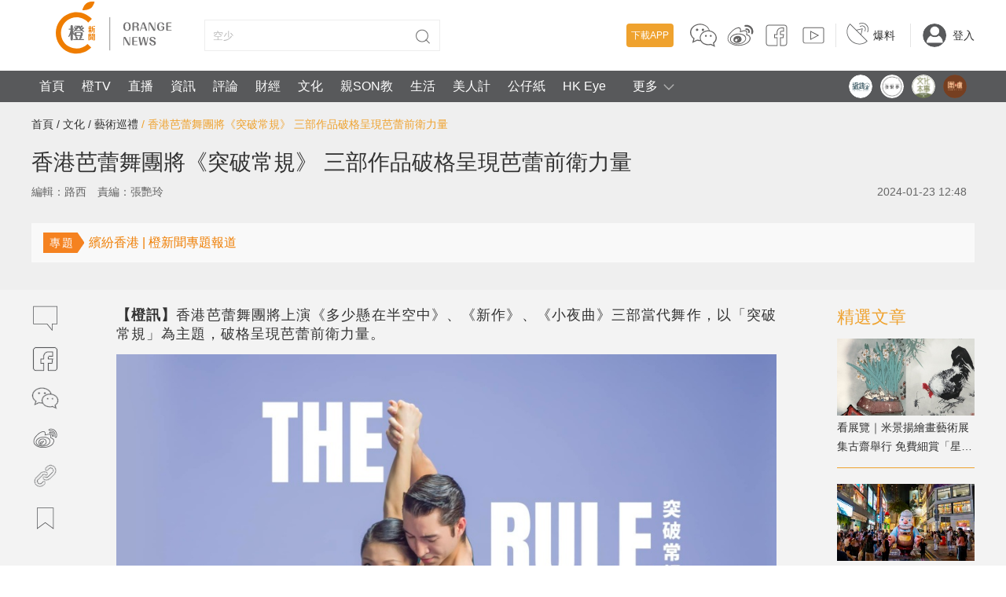

--- FILE ---
content_type: text/html;charset=UTF-8
request_url: https://www.orangenews.hk/artanddesign/1203623/%E9%A6%99%E6%B8%AF%E8%8A%AD%E8%95%BE%E8%88%9E%E5%9C%98%E5%B0%87-%E7%AA%81%E7%A0%B4%E5%B8%B8%E8%A6%8F--%E4%B8%89%E9%83%A8%E4%BD%9C%E5%93%81%E7%A0%B4%E6%A0%BC%E5%91%88%E7%8F%BE%E8%8A%AD%E8%95%BE%E5%89%8D%E8%A1%9B%E5%8A%9B%E9%87%8F.shtml
body_size: 49219
content:
<!DOCTYPE html>
<html>
<head>

        <title>香港芭蕾舞團將《突破常規》 三部作品破格呈現芭蕾前衛力量</title>
    <link rel="icon" href="/favicon.ico"/>
    <meta http-equiv="X-UA-Compatible" content="IE=edge,chrome=1">
    <meta http-equiv="Content-Type" content="text/html; charset=utf-8"/>
    <meta name="keywords" content=",香港芭蕾舞團,港芭,多少懸在半空中,威廉・科西,方尼亞達基斯,小夜曲,巴蘭欽,芭蕾舞,突破常規">
    <meta name="description" content="香港芭蕾舞團將上演《多少懸在半空中》、《新作》、《小夜曲》三部當代舞作，以「突破常規」為主題，破格呈現芭蕾前衛力量。">
    <script src="https://static.orangenews.hk/static/orange/js/vue.min.js"></script>
    <link rel="stylesheet" href="https://static.orangenews.hk/static/orange/css/style.css?v=2.5"/>
<!--    <link rel="stylesheet" href="/static/orange/css/style.css?v=2.5"/>-->

    <link rel="stylesheet" href="https://static.orangenews.hk/static/orange/css/mobile_index.css?v=1.6">
    <link rel="stylesheet" href="https://static.orangenews.hk/static/orange/css/swiper.min.css">
    <link rel="stylesheet" href="https://static.orangenews.hk/static/orange/css/plus.css"/>
    <link rel="stylesheet" href="https://static.orangenews.hk/static/orange/css/revision.css?v=1.1"/>
    <script src="https://static.orangenews.hk/static/orange/js/common.js?v=1.2.2"></script>
    <script src="https://static.orangenews.hk/static/orange/js/jquery.min.js"></script>
    <script src="https://static.orangenews.hk/static/orange/js/jquery.lazyload.js"></script>
    <script src="https://static.orangenews.hk/static/orange/js/swiper.min.js"></script>
    <script src="https://static.orangenews.hk/static/orange/js/layer/layer.js"></script>
    <script src="https://static.orangenews.hk/static/orange/js/clipboard.min.js"></script>
    <script src="https://static.orangenews.hk/static/orange/js/jquery.qrcode.min.js"></script>
    <style>
        [v-clock] {
            display: none;
        }
    </style>


    <!--    图片加载优化，优化预连接 -->
    <link rel="dns-prefetch" href="https://cdn.orangenews.hk">
    <link rel="preconnect" href="https://cdn.orangenews.hk">
    <script src="https://static.orangenews.hk/static/orange/js/detail.js?v=1.0.6"></script>
<!--    本地 -->
<!--    <script src="/static/orange/js/detail.js?v=1.0.6"></script>-->
    <script src="https://static.orangenews.hk/static/orange/js/vue.min.js"></script>
    <link rel="stylesheet" href="https://static.orangenews.hk/static/orange/aliplayer/aliplayer-min-2.27.1.css"/>
    <script type="text/javascript" charset="utf-8" src="https://static.orangenews.hk/static/orange/js/aliplayer-min-2.27.1.js"></script>
    <meta http-equiv="X-UA-Compatible" content="IE=edge,chrome=1">
    <meta http-equiv="Content-Type" content="text/html; charset=utf-8"/>
    <title>香港芭蕾舞團將《突破常規》 三部作品破格呈現芭蕾前衛力量 - 藝術巡禮 - 橙新聞</title>
    <meta name="title" content="香港芭蕾舞團將《突破常規》 三部作品破格呈現芭蕾前衛力量"/>
    <meta name="description" content="香港芭蕾舞團將上演《多少懸在半空中》、《新作》、《小夜曲》三部當代舞作，以「突破常規」為主題，破格呈現芭蕾前衛力量。"/>
    <meta name="keywords" content=",香港芭蕾舞團,港芭,多少懸在半空中,威廉・科西,方尼亞達基斯,小夜曲,巴蘭欽,芭蕾舞,突破常規"/>
    <meta property="article:tag" content="">
    <meta property="article:tag" content="香港芭蕾舞團">
    <meta property="article:tag" content="港芭">
    <meta property="article:tag" content="多少懸在半空中">
    <meta property="article:tag" content="威廉・科西">
    <meta property="article:tag" content="方尼亞達基斯">
    <meta property="article:tag" content="小夜曲">
    <meta property="article:tag" content="巴蘭欽">
    <meta property="article:tag" content="芭蕾舞">
    <meta property="article:tag" content="突破常規">
    <meta http-equiv="Cache-Control" content="no-store">
    <meta property="fb:app_id" content="204519490467319"/>
    <meta property="fb:pages" content="797265667135316"/>

    <meta property="og:url" content="https://www.orangenews.hk/artanddesign/1203623/香港芭蕾舞團將-突破常規--三部作品破格呈現芭蕾前衛力量.shtml"/>
    <meta property="og:locale" content="zh_HK"/>
    <meta property="article:published_time" content="2024-01-23T12:48:11+08:00"/>
    <meta property="article:modified_time" content="2024-01-23T12:48:11+08:00"/>
    <meta property="article:author" content="https://www.facebook.com/Orangenews"/>
    <meta property="article:publisher" content="https://www.facebook.com/Orangenews"/>
    <meta property="al:ios:app_store_id" content="945901783"/>
    <meta property="al:ios:app_name" content="orangenews"/>
    <meta property="al:android:package" content="com.cctechhk.orangenews"/>
    <meta property="al:android:app_name" content="橙新聞, OrangeNews, orange news"/>
    <meta property="al:web:should_fallback" content="true"/>
    <meta name="twitter:card" content="summary_large_image"/>
    <meta name="twitter:site" content="@Warm_Talking"/>
    <meta name="twitter:url" content="https://www.orangenews.hk/artanddesign/1203623/香港芭蕾舞團將-突破常規--三部作品破格呈現芭蕾前衛力量.shtml"/>
    <meta name="twitter:description" content="香港芭蕾舞團將上演《多少懸在半空中》、《新作》、《小夜曲》三部當代舞作，以「突破常規」為主題，破格呈現芭蕾前衛力量。"/>
    <meta name="twitter:title" content="香港芭蕾舞團將《突破常規》 三部作品破格呈現芭蕾前衛力量"/>
    <meta name="twitter:image" content="https://cdn.orangenews.hk/images/2024/01/23/f5bde5a91fbe46319519fea2459f6b50.jpg?x-oss-process=style/h320"/>

    <meta property="og:title" content="香港芭蕾舞團將《突破常規》 三部作品破格呈現芭蕾前衛力量">
    <meta property="og:type" content="article" />
    <meta property="og:description" content="香港芭蕾舞團將上演《多少懸在半空中》、《新作》、《小夜曲》三部當代舞作，以「突破常規」為主題，破格呈現芭蕾前衛力量。">
    <meta property="og:image" content="https://cdn.orangenews.hk/images/2024/01/23/f5bde5a91fbe46319519fea2459f6b50.jpg">
    <meta property="og:image:width" content="1200">
    <meta property="og:image:height" content="675">
    <link rel="stylesheet" href="https://static.orangenews.hk/static/orange/css/media_detail.css?v=1.1"/>

    <link rel="canonical" href="https://www.orangenews.hk/artanddesign/1203623/香港芭蕾舞團將-突破常規--三部作品破格呈現芭蕾前衛力量.shtml"/>

    <link rel="alternate" hreflang="zh-Hant" href="https://www.orangenews.hk/artanddesign/1203623/香港芭蕾舞團將-突破常規--三部作品破格呈現芭蕾前衛力量.shtml" />
    <link rel="alternate" hreflang="zh-Hant-HK" href="https://www.orangenews.hk/artanddesign/1203623/香港芭蕾舞團將-突破常規--三部作品破格呈現芭蕾前衛力量.shtml" />
    <link rel="alternate" hreflang="x-default" href="https://www.orangenews.hk/artanddesign/1203623/香港芭蕾舞團將-突破常規--三部作品破格呈現芭蕾前衛力量.shtml" />

    <meta name="viewport" content="width=device-width, initial-scale=1, minimum-scale=1">
    <meta name="robots" content="index, follow, max-image-preview:large, max-snippet:-1, max-video-preview:-1">
	<link rel="stylesheet" href="https://static.orangenews.hk/static/orange/css/style.css?v=2.5"/>
<!--	<link rel="stylesheet" href="/static/orange/css/style.css?v=2.6"/>-->
	<link rel="stylesheet" href="https://static.orangenews.hk/static/orange/css/swiper.min.css">
	<link rel="stylesheet" href="https://static.orangenews.hk/static/orange/css/plus.css"/>
	<link rel="stylesheet" href="https://static.orangenews.hk/static/orange/css/revision.css?v=1.1"/>
<!--<link rel="stylesheet" href="/static/orange/css/revision.css?v=2.7"/>-->
	<link rel="stylesheet" href="https://static.orangenews.hk/static/orange/css/resetplayer.css"/>
	<script type="text/javascript" charset="utf-8" src="https://static.orangenews.hk/static/orange/js/aliplayercomponents-1.0.9.min.js?v=1.1"></script>
	<script src="https://static.orangenews.hk/static/orange/js/common.js?v=1.2.2"></script>
	<script src="https://static.orangenews.hk/static/orange/js/jquery.min.js"></script>
	<script src="https://static.orangenews.hk/static/orange/js/jquery.lazyload.js?v=1.0.1"></script>
	<script src="https://static.orangenews.hk/static/orange/js/swiper.min.js"></script>
	<script src="https://static.orangenews.hk/static/orange/js/layer/layer.js"></script>
	<script src="https://static.orangenews.hk/static/orange/js/clipboard.min.js"></script>
	<script src="https://static.orangenews.hk/static/orange/js/jquery.qrcode.min.js"></script>

    <script type="application/ld+json">
        {
            "@context": "https://schema.org",
            "@type": "NewsArticle",
            "mainEntityOfPage": {
                "@type": "WebPage",
                "@id": "https://www.orangenews.hk/artanddesign/1203623/香港芭蕾舞團將-突破常規--三部作品破格呈現芭蕾前衛力量.shtml"
            },
            "headline": "香港芭蕾舞團將《突破常規》 三部作品破格呈現芭蕾前衛力量",
            "description": "香港芭蕾舞團將上演《多少懸在半空中》、《新作》、《小夜曲》三部當代舞作，以「突破常規」為主題，破格呈現芭蕾前衛力量。",
            "name": "香港芭蕾舞團將《突破常規》 三部作品破格呈現芭蕾前衛力量",
            "keywords": "香港芭蕾舞團,港芭,多少懸在半空中,威廉・科西,方尼亞達基斯,小夜曲,巴蘭欽,芭蕾舞,突破常規",
            "image": {
                "@type": "ImageObject",
                "width": 1200,
                "height": 562,
                "url": "https://cdn.orangenews.hk/images/2024/01/23/f5bde5a91fbe46319519fea2459f6b50.jpg"
            },
            "author": {
                "@type": "Person",
                "name": "路西"
            },
            "publisher": {
                "@type": "Organization",
                "name": "橙新聞",
                "url": "https://www.orangenews.hk",
                "logo": {
                    "@type": "ImageObject",
                    "width": 210,
                    "height": 90,
                    "url": "https://static.orangenews.hk/static/orange/img/logo.png"
                },
                "sameAs": [
                    "https://www.facebook.com/Orangenews",
                    "https://www.instagram.com/orangenews",
                    "https://www.youtube.com/c/orangenews"
                ]
            },
            "datePublished":"2024-01-23 12:48:11",
            "dateModified": "2024-01-23 12:48:11"
        }
    </script>
    <!-- Global site tag (gtag.js) - Google Analytics -->
    <script async src="https://www.googletagmanager.com/gtag/js?id=G-1T11XM47PP"></script>
    <script type="breadcrumbs/ld+json">
        {
            "@context": "https://schema.org",
            "@type": "BreadcrumbList",
            "itemListElement": [
                {
                    "@type": "ListItem",
                    "position": 1,
                    "name": "橙新聞",
                    "item": "https://www.orangenews.hk/"
                },
                {
                    "@type": "ListItem",
                    "position": 2,
                      "name": "文化",
                      "item": "https://www.orangenews.hk/html/culture/index.html"
                },
                {
                    "@type": "ListItem",
                    "position": 3,
                    "name": "藝術巡禮",
                    "item": "https://www.orangenews.hk/html/artanddesign/index.html"
                },
                {
                    "@type": "ListItem",
                    "position": 4,
                    "name": "香港芭蕾舞團將《突破常規》 三部作品破格呈現芭蕾前衛力量"
                }
            ]
        }
    </script>
    <script>
        window.dataLayer = window.dataLayer || [];
        function gtag(){dataLayer.push(arguments);}
        gtag('js', new Date());

        gtag('config', 'G-1T11XM47PP');
    </script>
    <script>
        var date = new Date();
        $("#copyright").html("Copyright © 2014-" + date.getFullYear() + " All Rights Reserved 橙新聞 版權所有");

        function isMobileDevice() {
            return typeof window.orientation !== "undefined" || navigator.userAgent.indexOf('IEMobile') !== -1;
        }
    </script>
    <style>
        [v-clock] {
            display: none;
        }

        .wap-logo {
            display: none;
        }

        em {
            font-style: italic;
        }

        .tag-connter {
            margin-left: 0;
        }
        .tag-connter> ul {
            margin: 20px;
            display: flex;
            flex-wrap: wrap;
        }
        .tag-connter>ul>li {
            font-size: 16px;
            font-weight: bold;
            padding: 0 10px;
            border: 1px solid #999;
            margin-bottom: 15px;
            margin-right: 20px;
        }
        .container {
            background-color: #f3f3f3;
        }

        /*  关闭详情页顶部二级导航栏  */
        .navbar-second-2 {
            display: none !important;

        }
        .header {
            height: 130px;
        }
    </style>

</head>

<body>
<!--頭部1-->
<style>
    .header {
        height: 130px;
        position: relative;
    }
    .header-down {
        display: none;
        cursor: pointer;
        position: absolute;
        width: 20px;
        height: 20px;
        top: 10px;
        right: 10px;
    }
    .top-right-whatsapp {
        display: none;
    }
    .search {
        overflow: hidden;
    }
    .moreInfo {
        width:100px;
        height:40px;
        display: table-cell;
        text-align: center;
        cursor: pointer
    }
    .all-channel {
        display: none;
        position: absolute;
        left: 0;
        top: 40px;
        z-index: 9999;
        width: 100%;
        height: 40px;
    }

    .down-menu {
        height: auto;
        background: #58595B;
    }
    .down-menu .nav {
        width: 100%;
        display: block !important;
    }
    .down-menu .header-down {
        top: unset;
        bottom: 10px;
    }

    .issue {
        display: flex;
        width: 100%;
        line-height: 30px;
        padding: 5px;
        position: absolute;
        bottom: 0;
    }
    .issue-title {
        color: #efa22e;
        font-weight: bold;
        margin-right: 15px;
    }
    .issue a p {
        margin-right: 10px;
    }
    .start {
        float: right !important;
    }
    .start .selection-item {
        width: auto !important;
        margin-right: 10px !important;
    }
    .start .selection-item .scale {
        width: 30px;
        height: 30px;
        border-radius: 50%;
        margin-top: 5px;
    }
    .start .selection-item a .scale img {
        width: 30px !important;
        height: 30px !important;
        margin: 0 !important;
    }

    .search-inp {
        position: relative;
    }

    .footer-link-list-style:nth-child(1)~.footer-link-list:nth-child(10) {
        margin-bottom: 30px;
    }

    .footer-link-list-style dt {
        font-weight: bold;
        color: #efa22e !important;
    }
    .footer-link-list-style dd a {
        color: #888888 !important;
        font-size: 14px !important;
    }
    .footer-link-list-style {
        width: 80px !important;
    }
    .public-footer-style {
        padding: 25px 0 0 0;
        background-color: #F3F3F3 !important;
    }
    .about-us-top a {
        color: #333;
    }
    .about-us-top {
        padding: 10px;
        width: 100%;
        padding-bottom: 15px;
        border-top: 1px solid #999;
    }
    .about-us-top span {
        margin-right: 15px;
    }
</style>
<div class="header wap-navbar">
    <div class="top wid1200 clearfix">
        <div class="fl">
            <a href="/"><img
                    src="https://static.orangenews.hk/static/orange/img/logo.png" width="210" height="90" class="logo"/></a>
            <div class="search">
                <input type="text" autocomplete="off" v-model="keyword"  id="search" name="search" class="search-inp"
                :placeholder="currentKeyword" />
                <button type="button" onclick="subSearch()" class="search-btn"></button>
            </div>
        </div>
        <div class="fr top-right top-right-pc">
            <div class="item">
                <a href="javascript:;" class="download" id="download">下載APP</a>
                <a href="javascript:;" id="ewm" class="link-scial">
                    <svg version="1.1" xmlns="https://www.w3.org/2000/svg" xmlns:xlink="https://www.w3.org/1999/xlink"
                         x="0px" y="0px" viewBox="0 0 36 36" style="enable-background:new 0 0 36 36;"
                         xml:space="preserve" class="scial-media-icon sc-wc">
                            <g class="face">
                                <path d="M34.8,20.4c-0.1-1.6-0.7-3.1-1.7-4.4c-1.8-2.3-4.1-3.6-6.9-4.1c-0.1,0-0.2-0.1-0.3-0.2c-0.9-3-2.8-5.2-5.5-6.7
                                    c-2.9-1.6-5.9-2-9.1-1.5C8.5,4,6,5.2,3.9,7.3c-1.4,1.5-2.4,3.3-2.7,5.3c-0.1,0.4-0.1,0.7-0.2,1.1c0,0.3,0,0.7,0,1
                                    c0,0.1,0.1,0.2,0.1,0.3c0.1,1.1,0.3,2.1,0.8,3.1c0.7,1.6,1.8,2.9,3.1,4c0.2,0.1,0.2,0.3,0.2,0.5c-0.3,0.9-0.5,1.8-0.8,2.8
                                    c-0.2,0.7-0.4,1.5-0.7,2.3c0.1,0,0.2-0.1,0.3-0.1c1.9-0.9,3.8-1.8,5.7-2.7c0.1,0,0.2-0.1,0.3-0.1c1.3,0.4,2.7,0.5,4,0.5
                                    c0.2,0,0.3,0.1,0.4,0.2c2.1,3.3,5.2,4.8,9,5.1c1.2,0.1,2.4-0.1,3.6-0.4c0.1,0,0.3,0,0.4,0c1.7,0.8,3.4,1.6,5.1,2.4
                                    c0.1,0,0.2,0.1,0.3,0.2c0-0.1,0-0.1,0-0.2c-0.4-1.4-0.8-2.9-1.2-4.3c-0.1-0.2,0-0.3,0.1-0.4c0.3-0.3,0.7-0.6,1-1
                                    c1.3-1.4,2.1-3.1,2.2-5c0-0.1,0.1-0.1,0.1-0.2c0-0.3,0-0.6,0-0.9C34.9,20.5,34.8,20.5,34.8,20.4z M14.2,17.4c-1,2-1.1,4.1-0.4,6.2
                                    c0,0.1,0.1,0.2,0.1,0.3c-0.5,0-0.9,0-1.3-0.1c-0.8-0.1-1.7-0.3-2.5-0.4c-0.1,0-0.2,0-0.3,0.1c-1.2,0.6-2.5,1.2-3.7,1.7
                                    c-0.1,0-0.2,0.1-0.3,0.1c0.1-0.4,0.2-0.8,0.3-1.2c0.2-0.7,0.4-1.4,0.6-2.1c0.1-0.2,0-0.3-0.2-0.4c-1.7-1.2-3-2.7-3.6-4.7
                                    c-1-3.1-0.4-5.9,1.7-8.4c1.8-2.1,4.1-3.3,6.7-3.8c2.9-0.6,5.8-0.2,8.5,1.1c2.2,1.1,3.9,2.8,4.9,5.1c0.1,0.2,0.2,0.4,0.3,0.7
                                    c-0.7,0-1.3-0.1-1.9,0C19.1,12.2,16,13.8,14.2,17.4z M31.5,26.2c-0.4,0.4-0.8,0.7-1.3,1.1c-0.1,0.1-0.2,0.2-0.1,0.3
                                    c0.3,0.9,0.5,1.8,0.8,2.6c0,0,0,0.1,0,0.2c-0.8-0.4-1.6-0.7-2.3-1.1c-0.8-0.4-1.5-0.6-2.4-0.3c-1.4,0.4-2.8,0.3-4.3,0
                                    c-2.1-0.4-3.9-1.3-5.3-2.8c-1.5-1.6-2.2-3.5-2.1-5.7c0.2-2.2,1.3-4,3-5.4c1.4-1.1,3-1.8,4.8-2.1c1.2-0.2,2.3-0.2,3.5,0
                                    c3.1,0.6,5.7,2.1,7.2,5.1C34.3,20.8,33.7,24,31.5,26.2z"/>
                                <path d="M21.2,17.5c-0.7,0-1.2,0.5-1.2,1.2c0,0.7,0.5,1.1,1.1,1.2c0.7,0,1.2-0.5,1.2-1.1C22.4,18,21.8,17.5,21.2,17.5z
                                    "/>
                                <path d="M27.4,17.5c-0.7,0-1.2,0.5-1.2,1.2c0,0.7,0.5,1.1,1.1,1.2c0.7,0,1.2-0.5,1.2-1.1C28.5,18,28,17.5,27.4,17.5z"
                                />
                                <path d="M10,9.4c-0.9,0-1.6,0.7-1.6,1.5c0,0.9,0.7,1.5,1.6,1.5c0.8,0,1.5-0.7,1.5-1.6C11.5,10.1,10.8,9.4,10,9.4z"/>
                                <path d="M17.4,12.5c0.9,0,1.5-0.7,1.5-1.5c0-0.9-0.7-1.5-1.5-1.5c-0.8,0-1.5,0.7-1.5,1.5
                                    C15.9,11.8,16.6,12.5,17.4,12.5z"/>
                            </g>
                        <g class="back">
                                <path d="M31.5,26.8c2.3-2.3,2.9-5.4,1.6-8.2c-1.5-3-4.1-4.5-7.2-5.1c-1.2-0.2-2.3-0.2-3.5,0c-1.8,0.3-3.4,0.9-4.8,2.1
                                    c-1.7,1.4-2.8,3.2-3,5.4c-0.2,2.2,0.6,4.1,2.1,5.7c1.4,1.5,3.2,2.4,5.3,2.8c1.4,0.3,2.9,0.4,4.3,0c0.9-0.2,1.6-0.1,2.4,0.3
                                    c0.7,0.4,1.5,0.7,2.3,1.1c0-0.1,0-0.1,0-0.2c-0.3-0.9-0.5-1.8-0.8-2.6c0-0.2,0-0.2,0.1-0.3C30.7,27.5,31.1,27.2,31.5,26.8z
                                    M21.2,20.3c-0.7,0-1.2-0.5-1.1-1.2c0-0.7,0.5-1.2,1.2-1.2c0.6,0,1.2,0.6,1.2,1.2C22.4,19.8,21.9,20.3,21.2,20.3z M27.4,20.3
                                    c-0.7,0-1.1-0.5-1.1-1.2c0-0.7,0.5-1.2,1.2-1.2c0.7,0,1.2,0.5,1.2,1.2C28.6,19.8,28.1,20.3,27.4,20.3z"/>
                            <path d="M22.9,12.3c0.6-0.1,1.2,0,1.9,0c-0.1-0.3-0.2-0.5-0.3-0.7c-1-2.3-2.7-4-4.9-5.1c-2.7-1.4-5.6-1.7-8.5-1.1
                                    C8.5,5.8,6.2,7,4.4,9.1c-2.1,2.5-2.7,5.3-1.7,8.4c0.6,2,2,3.5,3.6,4.7c0.2,0.1,0.2,0.2,0.2,0.4c-0.2,0.7-0.4,1.4-0.6,2.1
                                    c-0.1,0.4-0.2,0.7-0.3,1.2c0.1-0.1,0.2-0.1,0.3-0.1c1.2-0.6,2.5-1.2,3.7-1.8C9.7,24,9.9,24,10,24c0.8,0.1,1.7,0.3,2.5,0.4
                                    c0.4,0.1,0.8,0.1,1.3,0.1c0-0.1-0.1-0.2-0.1-0.3c-0.7-2.1-0.6-4.3,0.4-6.3C16,14.3,19.1,12.7,22.9,12.3z M17.5,9.9
                                    c0.9,0,1.6,0.7,1.5,1.6c0,0.9-0.7,1.5-1.5,1.5c-0.9,0-1.5-0.7-1.5-1.6C15.9,10.6,16.6,9.9,17.5,9.9z M10,13c-0.9,0-1.6-0.7-1.6-1.5
                                    c0-0.9,0.7-1.5,1.6-1.5c0.8,0,1.5,0.7,1.5,1.5C11.5,12.3,10.8,13,10,13z"/>
                            </g>
                        </svg>
                </a>
                <a href="https://www.weibo.com/u/5507836092" target="_blank" class="link-scial">
                    <svg version="1.1" xmlns="https://www.w3.org/2000/svg" xmlns:xlink="https://www.w3.org/1999/xlink"
                         x="0px" y="0px" viewBox="0 0 36 36" style="enable-background:new 0 0 36 36;"
                         xml:space="preserve" class="scial-media-icon sc-wb">
                            <g class="face">
                                <path d="M34.4,12.5C34,7.8,30,4.1,24.8,4.8c-0.7,0.1-1.4,0.1-1.5,0.9C22.9,7.6,25,7,25.9,7c3.1,0,6.3,2.6,6.2,6.3
                                    c0,1.3-1,3.4,0.9,3.2C34.2,16.5,34.5,14.3,34.4,12.5z"/>
                                <path d="M27.1,16.9c-0.2-0.1-0.4-0.2-0.7-0.3c0.4-1.1,0.7-2.9-0.2-4c-1.5-1.8-4.2-1-6.3-0.4c-0.4,0.1-0.9,0.2-1.2,0.3
                                    c0.3-1.5,0.1-3-0.7-3.8c-0.6-0.6-1.6-1.2-3.5-0.7c-2.8,0.7-5.1,2.1-7.7,4.7c-2.4,2.4-4.7,5.1-5,8.6c-0.4,4.3,2.3,6.4,4.8,7.8
                                    c2.6,1.5,5.8,2.1,9,2.1c5.7,0,11.5-2.1,14.1-5.8c0.5-0.7,1.1-2,1.3-3C31.2,19,29,17.9,27.1,16.9z M29.8,22.3
                                    c-0.1,0.7-0.6,1.8-1.1,2.6c-4.1,5.8-15.8,6.8-21.8,3.4c-2.3-1.3-4.6-3.1-4.3-6.8c0.3-3.2,2.5-5.7,4.7-8c2.5-2.5,4.6-3.8,7.3-4.5
                                    c0.3-0.1,0.7-0.1,1-0.1c0.5,0,1.1,0.1,1.5,0.6c0.7,0.7,0.8,2.1,0.3,3.6l-0.2,0.7l0.7,0c0.6,0,1.4-0.2,2.2-0.5
                                    c1.9-0.5,4.2-1.2,5.3,0.1c0.5,0.6,0.5,1.9-0.1,3.4l-0.2,0.4l0.4,0.2c0.4,0.2,0.7,0.4,1.1,0.6C28.6,18.8,30.1,19.6,29.8,22.3z"/>
                                <path d="M14.6,15.7c-2.4,0.2-4.2,0.7-6,1.8C6.6,18.7,5.3,20.2,5,22c-0.3,1.6,0,3,0.9,4.2c1.6,2.2,4.9,3.1,7.1,3.2
                                    c0.3,0,0.7,0,1,0c3.9,0,7.7-1.4,9.7-3.6c0.6-0.7,1.6-2.1,1.6-3.9c0-1.5-0.6-2.8-1.7-3.9C21.3,16,17.3,15.5,14.6,15.7z M23,25.2
                                    c-1.9,2.2-6,3.5-9.9,3.3c-2-0.1-5-1-6.4-2.9c-0.7-1-1-2.1-0.7-3.4c0.3-1.5,1.4-2.8,3.2-3.8c1.7-1,3.3-1.5,5.6-1.6
                                    c0.4,0,0.8,0,1.2,0c2.8,0,5.5,0.8,7,2.2c0.9,0.9,1.4,1.9,1.4,3.2C24.3,23.5,23.5,24.6,23,25.2z"/>
                                <path d="M29,15.1c0.8-0.1,1.2-1.2,1-2.6c-0.3-1.9-2-3.5-4.2-3.3c-0.5,0-1.4-0.1-1.4,1c0,1.4,1.6,0.6,2.6,1.1
                                    c0.5,0.2,1.1,1.1,1.2,1.8C28.1,14.2,27.6,15.2,29,15.1z"/>
                                <path d="M14.2,18.7c-3.1,0.3-6,3-4.8,6.3c1.8,5,11.9,2.3,9.9-3.5C18.8,19.8,16.9,18.5,14.2,18.7z M13.2,25.6
                                    c-2.4,0.6-2.8-2.5-0.6-3C15.1,22,14.8,25.2,13.2,25.6z M14.8,22.5c0-0.9,1.2-1,1.3-0.4C16.1,22.7,15.2,23.2,14.8,22.5z"/>
                            </g>
                        <g class="back">
                                <path class="st0" d="M34.1,12.8c0.1,1.8-0.2,4-1.4,4.1c-1.9,0.2-0.9-2-0.9-3.2c0.1-3.7-3.1-6.3-6.2-6.3c-0.9,0-2.9,0.6-2.6-1.3
                                    c0.1-0.8,0.8-0.8,1.5-0.9C29.8,4.4,33.7,8,34.1,12.8z"/>
                            <path class="st1" d="M25.5,17.1c2.3,1.2,5,1.8,4.5,5.5c-0.1,0.9-0.6,2-1.2,2.8c-3.8,5.3-15.3,7.6-22.5,3.5
                                    c-2.4-1.4-4.9-3.3-4.5-7.3c0.3-3.4,2.6-6.1,4.9-8.3c2.1-2.1,4.4-3.8,7.5-4.6c3.3-0.8,4.3,1.9,3.4,4.7c1.9-0.1,6-2.3,7.9-0.2
                                    C26.3,14.1,26,15.8,25.5,17.1z M23.1,25.8c0.7-0.8,1.4-2.1,1.4-3.5c0-4.5-5.7-6.1-10.1-5.8c-2.4,0.2-4.1,0.7-5.8,1.7
                                    c-1.4,0.8-3,2.1-3.4,4.2c-0.9,4.5,4,6.6,7.6,6.9C17,29.5,21.1,28,23.1,25.8z"/>
                            <path class="st0" d="M29.7,12.8c0.2,1.4-0.2,2.6-1,2.6c-1.3,0.1-0.8-0.9-0.9-2.1c0-0.7-0.6-1.6-1.2-1.8c-1-0.5-2.6,0.4-2.6-1.1
                                    c0-1.1,0.9-1,1.4-1C27.7,9.2,29.4,10.8,29.7,12.8z"/>
                            <path d="M19.1,21.8c1.9,5.8-8.1,8.5-9.9,3.5C8,22,10.9,19.3,14,19C16.6,18.7,18.6,20,19.1,21.8z M14.5,22.8
                                    c0.4,0.7,1.3,0.2,1.3-0.4C15.7,21.8,14.5,21.9,14.5,22.8z M12.9,25.9c1.7-0.4,1.9-3.6-0.6-3C10.1,23.4,10.5,26.4,12.9,25.9z"/>
                            </g>
                        </svg>
                </a>
                <a href="https://www.facebook.com/hkorangenews" target="_blank" class="link-scial">
                    <svg version="1.1" xmlns="https://www.w3.org/2000/svg" xmlns:xlink="https://www.w3.org/1999/xlink"
                         x="0px" y="0px" viewBox="0 0 36 36" style="enable-background:new 0 0 36 36;"
                         xml:space="preserve" class="scial-media-icon sc-fb">
                            <g class="face">
                                <path d="M27.9,31.5h-5.4v-11h3.4l0.5-3h-3.9v-3.6c0-0.9,0.7-1.6,1.6-1.6h2.4V9.1h-2.4c-2.6,0-4.8,2.1-4.8,4.8v3.6H16v3
                                    h3.3v11H8.1c-2,0-3.6-1.6-3.6-3.6V8.1c0-2,1.6-3.6,3.6-3.6h19.8c2,0,3.6,1.6,3.6,3.6v19.8C31.5,29.9,29.9,31.5,27.9,31.5z
                                     M23.5,30.5h4.4c1.4,0,2.6-1.2,2.6-2.6V8.1c0-1.4-1.2-2.6-2.6-2.6H8.1c-1.4,0-2.6,1.2-2.6,2.6v19.8c0,1.4,1.2,2.6,2.6,2.6h10.3v-9
                                    H15v-5h3.3v-2.6c0-3.2,2.6-5.8,5.8-5.8h3.4v5.2h-3.4c-0.3,0-0.6,0.3-0.6,0.6v2.6h4.1l-0.8,5h-3.3V30.5z"/>
                            </g>
                        <g class="back">
                                <path d="M27.9,5H8.1C6.4,5,5,6.4,5,8.1v19.8C5,29.6,6.4,31,8.1,31h10.8V21h-3.3v-4h3.3v-3.1c0-2.9,2.4-5.3,5.3-5.3H27
                                v4.2h-2.9c-0.6,0-1.1,0.5-1.1,1.1V17h4l-0.6,4H23v10h4.9c1.7,0,3.1-1.4,3.1-3.1V8.1C31,6.4,29.6,5,27.9,5z"/>
                            </g>
                        </svg>
                </a>
                <a href="https://www.youtube.com/channel/UCBP0Ym0Z5dGh7U72VTtstoQ" target="_blank" class="link-scial">
                    <svg version="1.1" xmlns="https://www.w3.org/2000/svg" xmlns:xlink="https://www.w3.org/1999/xlink"
                         x="0px" y="0px" viewBox="0 0 36 36" style="enable-background:new 0 0 36 36;"
                         xml:space="preserve" class="scial-media-icon sc-video">
                            <g class="face">
                                <path d="M28.8,28.2H7.2c-1.5,0-2.7-1.2-2.7-2.7V10.4c0-1.5,1.2-2.7,2.7-2.7h21.7c1.5,0,2.7,1.2,2.7,2.7v15.2
                                    C31.5,27.1,30.3,28.2,28.8,28.2z M7.2,8.8c-0.9,0-1.7,0.7-1.7,1.7v15.2c0,0.9,0.7,1.7,1.7,1.7h21.7c0.9,0,1.7-0.7,1.7-1.7V10.4
                                    c0-0.9-0.7-1.7-1.7-1.7H7.2z M14.1,23.8l0-11.5l0,0v-0.1L25.2,18L14.1,23.8z M15.1,13.9v8.3l7.9-4.1L15.1,13.9z"/>
                            </g>
                        <g class="back">
                                <path d="M28.8,8.2H7.2C6,8.2,5,9.2,5,10.4v15.2c0,1.2,1,2.2,2.2,2.2h21.7c1.2,0,2.2-1,2.2-2.2V10.4
                                C31,9.2,30,8.2,28.8,8.2z M14.6,22.9L14.6,22.9L14.6,22.9l0-9.9l0,0v0l9.5,5L14.6,22.9z"/>
                            </g>
                        </svg>

                </a>
            </div>
            <!--<div class="item">
                <a href="#" class="serve"><i></i>服務</a>
            </div>-->

            <div class="item">
                <a href="/tipster/index.shtml" class="fact"><i></i>爆料</a>
            </div>

            <div class="item" id="second-menu">
                <a id="loginHead" href="/login.shtml"
                   class="login"><img src="https://static.orangenews.hk/static/orange/img/header-img.png">登入</a>
                <a style="display: none;vertical-align: middle" id="loginOutHead"
                   href="/account/personal.shtml" class="login"><img
                        width="40px;"
                        height="40px;"
                        id="headImg"
                        src="https://static.orangenews.hk/static/orange/img/header-img.png"/><font
                        id="userNickName" style="width: 100px"></font></a>
            </div>


            <div class="level" style="display: none" id="userMenu">
                <a href="/account/tipster.shtml">我的爆料</a>
                <a href="/account/comment.shtml">我的評論</a>
                <!--<a href="/account/answer.shtml">我的問答</a>-->
                <a href="/account/collection.shtml">我的收藏</a>
                <a href="/account/setting.shtml">賬戶設定</a>
                <a href="javascript:loginOut('');">登出</a>
            </div>

            <div class="header-ewm">
                <div class="ewm">
                    <img src="https://static.orangenews.hk/static/orange/img/OrangeNewsAppQRCode.jpg"/>
                </div>
                <span>官方微信</span>
            </div>

            <div class="download-ewm">
                <div class="ewm">
                    <img src="https://static.orangenews.hk/static/orange/img/ewm.png"/>
                </div>
                <span>下載APP</span>
            </div>

        </div>
        <div class="fr top-right top-right-mobile">
            <a href="javascript:share();" class="top-right-share">
                <svg t="1749450638262" class="icon" viewBox="0 0 1024 1024" version="1.1" xmlns="http://www.w3.org/2000/svg" p-id="7592" width="48" height="48"><path d="M928.070672 517.483898c-16.730033 0-30.265304 13.505595-30.265304 30.173207l0 285.169855c0 36.604686-29.9051 66.378803-66.629513 66.378803L192.214255 899.205762c-36.734646 0-66.621327-29.77514-66.621327-66.378803L125.592928 234.001475c0-36.599569 29.887704-66.373687 66.621327-66.373687L400.474462 167.627788c16.730033 0 30.283724-13.506619 30.283724-30.169113 0-16.649192-13.553691-30.154787-30.283724-30.154787L192.214255 107.303888c-70.124104 0-127.179564 56.834426-127.179564 126.69861l0 598.825484c0 69.868277 57.05546 126.69861 127.179564 126.69861l638.960577 0c70.13229 0 127.178541-56.830333 127.178541-126.69861L958.353372 547.657104C958.353372 530.989493 944.800705 517.483898 928.070672 517.483898L928.070672 517.483898 928.070672 517.483898zM292.648688 694.257997c-3.009544 16.378016 7.885598 32.088836 24.334221 35.096333 1.838881 0.341784 3.669576 0.499373 5.482875 0.499373 14.33652 0 27.088962-10.188037 29.746488-24.733311 0.237407-1.279133 24.255427-128.136356 107.880009-254.259868 48.650023-73.405847 107.614973-131.771139 175.240163-173.486216 64.562435-39.817867 137.511887-64.603367 217.633692-74.062809l-98.577133 101.325733c-11.633968 11.958356-11.335163 31.054273 0.668219 42.649356 5.878894 5.685489 13.473873 8.512884 21.069875 8.512884 7.893784 0 15.805988-3.078105 21.73707-9.174963l152.61384-156.8667c0.12382-0.109494 0.220011-0.236384 0.334621-0.346901 0.157589-0.157589 0.298805-0.332575 0.457418-0.503467 0.176009-0.174985 0.334621-0.363274 0.51063-0.556679 0.008186-0.030699 0.025583-0.061398 0.061398-0.078795 0.158612-0.188288 0.299829-0.360204 0.441045-0.552585 0.157589-0.188288 0.333598-0.394996 0.474814-0.600681 0.158612-0.188288 0.290619-0.376577 0.448208-0.565888 0.158612-0.236384 0.317225-0.459464 0.493234-0.696872 0.105401-0.157589 0.201591-0.316202 0.317225-0.473791 0.105401-0.157589 0.201591-0.316202 0.298805-0.472767 0.044002-0.048095 0.078795-0.109494 0.122797-0.174985 0.01842-0.030699 0.053212-0.078795 0.062422-0.127913 0.097214-0.157589 0.193405-0.316202 0.290619-0.456395 0.157589-0.284479 0.317225-0.538259 0.474814-0.806365 0.078795-0.157589 0.158612-0.316202 0.237407-0.456395 0.034792-0.065492 0.062422-0.12689 0.097214-0.174985 0.106424-0.218988 0.220011-0.443092 0.333598-0.662079 0.088004-0.174985 0.167822-0.363274 0.246617-0.552585 0.132006-0.254803 0.254803-0.491187 0.352017-0.75827 0.097214-0.205685 0.176009-0.412392 0.255827-0.618077 0.105401-0.254803 0.201591-0.472767 0.280386-0.710175 0.097214-0.236384 0.193405-0.472767 0.274246-0.709151 0.078795-0.224104 0.140193-0.443092 0.201591-0.648776 0.097214-0.267083 0.176009-0.521886 0.254803-0.788969 0.062422-0.206708 0.11461-0.412392 0.158612-0.618077 0.097214-0.267083 0.157589-0.551562 0.220011-0.819668 0.034792-0.174985 0.078795-0.333598 0.132006-0.503467 0-0.048095 0-0.097214 0.026606-0.145309 0.053212-0.249687 0.097214-0.521886 0.157589-0.788969 0.01842-0.140193 0.053212-0.298805 0.078795-0.456395 0.01842-0.113587 0.035816-0.236384 0.053212-0.350994 0.026606-0.201591 0.062422-0.407276 0.097214-0.613984 0.026606-0.144286 0.044002-0.284479 0.062422-0.411369 0.025583-0.206708 0.044002-0.394996 0.061398-0.583285 0.01842-0.12689 0.035816-0.236384 0.035816-0.345877 0.00921-0.097214 0.025583-0.193405 0.025583-0.302899 0-0.061398 0.01842-0.127913 0.034792-0.174985 0-0.268106 0.026606-0.517793 0.026606-0.788969 0-0.047072 0-0.078795 0.017396-0.12689 0-0.157589 0.01842-0.315178 0.01842-0.472767l0-0.013303c0.01842-0.333598 0.01842-0.648776 0.01842-0.964978l0-0.017396 0-0.013303c0-0.508583-0.01842-0.995677-0.035816-1.485841-0.017396-0.048095-0.017396-0.079818-0.017396-0.12689 0-0.093121 0-0.170892 0-0.268106l0-0.017396c-0.026606-0.35918-0.062422-0.692778-0.088004-1.038656-0.01842-0.097214-0.035816-0.206708-0.035816-0.302899l0 0c0-0.061398 0-0.109494-0.017396-0.157589-0.044002-0.315178-0.078795-0.613984-0.122797-0.934279-0.01842-0.13917-0.035816-0.267083-0.053212-0.407276-0.00921-0.048095-0.026606-0.109494-0.026606-0.157589-0.053212-0.267083-0.097214-0.521886-0.141216-0.788969-0.052189-0.174985-0.078795-0.350994-0.113587-0.509606 0-0.029676 0-0.061398-0.01842-0.078795-0.017396-0.061398-0.017396-0.109494-0.025583-0.157589-0.053212-0.188288-0.078795-0.394996-0.149403-0.582261-0.062422-0.316202-0.157589-0.63138-0.237407-0.947582-0.025583-0.12689-0.061398-0.236384-0.105401-0.363274-0.097214-0.363274-0.211824-0.727571-0.334621-1.090844-0.01842-0.078795-0.044002-0.140193-0.062422-0.218988-0.078795-0.254803-0.176009-0.508583-0.273223-0.775666 0-0.013303-0.034792-0.048095-0.034792-0.078795-0.025583-0.109494-0.088004-0.218988-0.122797-0.328481-0.01842-0.048095-0.034792-0.078795-0.062422-0.12689-0.097214-0.272199-0.192382-0.539282-0.317225-0.806365-0.062422-0.140193-0.132006-0.302899-0.193405-0.443092 0-0.017396-0.017396-0.030699-0.017396-0.030699-0.122797-0.267083-0.237407-0.551562-0.361227-0.823761 0 0-0.01842 0-0.01842-0.013303-0.281409-0.583285-0.580215-1.152243-0.915859-1.735527l0 0c-0.237407-0.412392-0.474814-0.807389-0.712221-1.218758-0.034792-0.030699-0.070608-0.078795-0.097214-0.109494-0.132006-0.236384-0.290619-0.459464-0.448208-0.679475l-0.026606-0.048095c-0.061398-0.110517-0.132006-0.220011-0.220011-0.333598-0.078795-0.109494-0.157589-0.236384-0.254803-0.35918-0.070608-0.078795-0.132006-0.174985-0.193405-0.254803-0.061398-0.096191-0.122797-0.174985-0.193405-0.25378-0.061398-0.092098-0.122797-0.170892-0.185218-0.268106-0.157589-0.206708-0.317225-0.412392-0.49221-0.618077-0.078795-0.092098-0.176009-0.201591-0.254803-0.297782-0.044002-0.062422-0.097214-0.127913-0.141216-0.189312-0.202615-0.236384-0.413416-0.472767-0.633427-0.710175-0.053212-0.065492-0.097214-0.12689-0.158612-0.192382-0.289596-0.316202-0.606821-0.613984-0.88823-0.929162-0.034792-0.030699-0.062422-0.048095-0.097214-0.078795-0.317225-0.316202-0.651846-0.648776-0.985444-0.946558-0.026606-0.017396-0.026606-0.017396-0.044002-0.034792-0.353041-0.316202-0.677429-0.613984-1.065262-0.898463 0-0.017396-0.025583-0.048095-0.044002-0.061398-0.334621-0.272199-0.686638-0.555655-1.046842-0.806365-0.044002-0.030699-0.078795-0.078795-0.141216-0.109494-0.317225-0.236384-0.633427-0.459464-0.968048-0.679475-0.096191-0.078795-0.192382-0.144286-0.280386-0.205685-0.167822-0.109494-0.325411-0.223081-0.493234-0.316202-0.132006-0.096191-0.254803-0.157589-0.38681-0.25378-0.158612-0.078795-0.317225-0.174985-0.440022-0.268106-0.141216-0.078795-0.274246-0.157589-0.413416-0.236384-0.141216-0.078795-0.281409-0.145309-0.431835-0.236384-0.166799-0.096191-0.342808-0.188288-0.51984-0.272199-0.254803-0.140193-0.509606-0.267083-0.756223-0.394996-0.193405-0.109494-0.396019-0.188288-0.607844-0.280386-0.220011-0.113587-0.474814-0.223081-0.712221-0.320295-0.220011-0.109494-0.457418-0.189312-0.677429-0.280386-0.210801-0.096191-0.448208-0.192382-0.668219-0.272199-0.255827-0.091074-0.49221-0.170892-0.766456-0.267083-0.184195-0.078795-0.396019-0.140193-0.597611-0.206708-0.12382-0.048095-0.255827-0.078795-0.397043-0.12689l-222.262106-73.40073c-15.876596-5.260817-33.029254 3.318582-38.273698 19.130709-5.272074 15.812127 3.344165 32.887015 19.194154 38.129412l89.415472 29.520337c-65.723887 14.155395-126.686331 38.461987-182.297906 72.757071-75.149561 46.357817-140.380214 110.790292-193.915501 191.519941C319.191204 553.891086 293.687344 688.585811 292.648688 694.257997L292.648688 694.257997 292.648688 694.257997zM292.648688 694.257997" fill="#f08300" p-id="7593"></path></svg>
            </a>
            <a href="javascript:subSearch();" class="top-right-serch">
                <svg t="1717657701803" class="icon" viewBox="0 0 1024 1024" version="1.1" xmlns="http://www.w3.org/2000/svg" p-id="1714" width="200" height="200"><path d="M404.210526 0C180.547368 0 0 180.547368 0 404.210526s180.547368 404.210526 404.210526 404.210527c97.010526 0 185.936842-35.031579 256-91.621053 21.557895-16.168421 37.726316-35.031579 56.589474-56.589474 56.589474-70.063158 91.621053-158.989474 91.621053-256 0-223.663158-180.547368-404.210526-404.210527-404.210526z m0 727.578947C226.357895 727.578947 80.842105 582.063158 80.842105 404.210526S226.357895 80.842105 404.210526 80.842105s323.368421 145.515789 323.368421 323.368421-145.515789 323.368421-323.368421 323.368421z" fill="#f08300" p-id="1715"></path><path d="M1010.526316 1013.221053c-8.084211 8.084211-18.863158 10.778947-26.947369 10.778947-10.778947 0-21.557895-2.694737-26.947368-10.778947l-293.726316-296.421053c21.557895-16.168421 37.726316-35.031579 56.589474-56.589474l293.726316 296.421053c13.473684 16.168421 13.473684 40.421053-2.694737 56.589474z" fill="#f08300" p-id="1716"></path><path d="M716.8 660.210526c-16.168421 21.557895-35.031579 37.726316-56.589474 56.589474l-2.694737-2.694737c-16.168421-16.168421-16.168421-40.421053 0-56.589474 8.084211-8.084211 18.863158-10.778947 26.947369-10.778947 10.778947 0 21.557895 2.694737 32.336842 13.473684z" fill="#f08300" p-id="1717"></path></svg>
            </a>
            <a href="javascript:checkUser();" class="top-right-user">
                <svg t="1717657865041" class="icon" viewBox="0 0 1024 1024" version="1.1" xmlns="http://www.w3.org/2000/svg" p-id="1877" width="200" height="200"><path d="M943.34 977.71H80.66v-31.5c0-115.36 45.51-233.63 124.85-324.48 39.91-45.71 85.88-81.88 136.61-107.5 54.33-27.44 111.48-41.35 169.88-41.35 58.39 0 115.55 13.91 169.88 41.35 50.74 25.63 96.7 61.79 136.61 107.5 79.34 90.86 124.85 209.13 124.85 324.48v31.5z m-798.32-63h733.96C863.19 729.78 711.44 535.87 512 535.87S160.81 729.78 145.02 914.71z" fill="#f08300" p-id="1878"></path><path d="M112.16 914.71h799.68v63H112.16zM512 522.65c-63.62 0-123.43-24.78-168.42-69.76-44.99-44.99-69.76-104.8-69.76-168.42s24.77-123.43 69.76-168.42C388.57 71.06 448.38 46.29 512 46.29s123.43 24.78 168.42 69.76 69.76 104.8 69.76 168.42-24.78 123.43-69.76 168.42c-44.99 44.98-104.8 69.76-168.42 69.76z m0-413.36c-96.59 0-175.18 78.59-175.18 175.18S415.41 459.65 512 459.65s175.18-78.58 175.18-175.18S608.59 109.29 512 109.29z" fill="#f08300" p-id="1879"></path></svg>
            </a>
            <a href="javascript:shareWhatsapp();" class="top-right-whatsapp">
                <svg t="1749454076830" class="icon" viewBox="0 0 1024 1024" version="1.1" xmlns="http://www.w3.org/2000/svg" p-id="9721" width="48" height="48"><path d="M487.171138 0.59265C216.734049 13.469324 3.32118 238.691117 4.141585 509.434326c0.249795 82.461651 20.157456 160.294752 55.275657 229.066673L5.498313 1000.229557c-2.916721 14.157484 9.852198 26.55416 23.916621 23.223564l256.463278-60.761345c65.889484 32.821069 139.897298 51.778531 218.222642 52.973627 276.412571 4.222021 506.892298-215.256942 515.507767-491.566656C1028.843679 227.913208 784.39259-13.562385 487.171138 0.59265z m306.015696 788.457497c-75.1074 75.1074-174.968969 116.47047-281.18561 116.47047-62.193992 0-121.7382-13.95422-176.984469-41.473273l-35.715749-17.791753-157.238441 37.253702 33.097803-160.669445-17.595835-34.45698c-28.679864-56.167081-43.221836-116.903937-43.221837-180.520779 0-106.21909 41.36307-206.078209 116.47047-281.188059 74.436383-74.436383 175.926515-116.472919 281.195405-116.472918 106.216641 0.002449 206.073312 41.365519 281.180712 116.47047 75.1074 75.1074 116.47047 174.96652 116.472919 281.18316-0.002449 105.271339-42.038985 206.761472-116.475368 281.195405z" fill="#7AD06D" p-id="9722"></path><path d="M758.475161 617.999527l-98.372596-28.246397a36.6635 36.6635 0 0 0-36.28391 9.558323l-24.056213 24.509271c-10.143626 10.334645-25.535389 13.655446-38.960632 8.223635-46.53529-18.832564-144.42544-105.868887-169.424505-149.404192-7.212211-12.558308-6.019563-28.258642 2.835905-39.717363l21.00235-27.1713a36.661051 36.661051 0 0 0 4.523243-37.248804l-41.387559-93.606904c-9.913423-22.420302-38.563899-28.946802-57.281362-13.116673-27.45538 23.221115-60.031553 58.508295-63.991534 97.601172-6.982008 68.923756 22.577036 155.808243 134.355283 260.13428 129.134083 120.525961 232.544207 136.449151 299.873685 120.139024 38.189207-9.249752 68.708247-46.332026 87.96938-76.694331 13.131366-20.701127 2.762436-48.193242-20.801535-54.959741z" fill="#7AD06D" p-id="9723"></path></svg>
            </a>
            <span class="top-right-more">
                <svg t="1717657889074" class="icon" viewBox="0 0 1024 1024" version="1.1" xmlns="http://www.w3.org/2000/svg" p-id="2039" width="200" height="200"><path d="M883.2 224.5H144.3c-24.7 0-44.8-20.1-44.8-44.8s20.1-44.8 44.8-44.8h738.9c24.7 0 44.8 20.1 44.8 44.8s-20.1 44.8-44.8 44.8zM883.2 549.2H144.3c-24.7 0-44.8-20.1-44.8-44.8 0-24.7 20.1-44.8 44.8-44.8h738.9c24.7 0 44.8 20.1 44.8 44.8 0 24.7-20.1 44.8-44.8 44.8zM883.2 873.8H144.3c-24.7 0-44.8-20.1-44.8-44.8s20.1-44.8 44.8-44.8h738.9c24.7 0 44.8 20.1 44.8 44.8s-20.1 44.8-44.8 44.8z" fill="#f08300" p-id="2040"></path></svg>
            </span>
        </div>
    </div>

    <!--  搜索建议  -->
    <div class="search-suggest" v-if="keywords.length>0">
        <div class="search-suggest-contain">
            <p style="font-weight: bold">热门搜索</p>
            <ul>
                <li v-for="(item, index) in keywords" @click="searchHot(item)" v-if="index !== keywords.length-1">
                    {{item.keywordName}}
                </li>
            </ul>
        </div>
    </div>

    <!--nav 栏目-->
    <div class="navbar">
        <div class="wid1200">
            <a href="/"><img
                    src="https://static.orangenews.hk/static/orange/img/nav-logo1.png"
                    class="fl hide position-logo"/>
            </a>


            <ul class="nav clearfix channel">
                <li class=""><a href="/">首頁</a></li>
                <li class="c_channel " id="橙TV">


                    <a href="/html/video/index.html">橙TV</a>




<!--                    是否有子频道   还需要计算padding-left-->
                    <div class="navbar-second-2">
                        <p class="channel-name">橙TV</p>
                        <ul class="wid1200 clearfix" style="padding-left: 0px">

                            <li>

                                <a href="/html/video/index.html">全部</a>


                            </li>
                            <!--判断是否是DP-->

                            <!--判断是否是DP-->
                            <li>

                                <a href="/html/video/index.html#exclusiveinterview">專訪</a>
                            </li>
                            <!--判断是否是DP-->

                            <!--判断是否是DP-->
                            <li>

                                <a href="/html/video/index.html#VideoFeature">視頻專題</a>
                            </li>
                            <!--判断是否是DP-->

                            <!--判断是否是DP-->
                            <li>

                                <a href="/html/video/index.html#infographic">動畫圖解</a>
                            </li>

                            <!--财经专栏作者-->
                            <!--评论专栏作者-->
                            <!--文化专栏作者-->
                            <!--生活专栏作者-->
                            <!--美人计专栏作者-->

                        </ul>
                    </div>

                    <!--查询频道下最新6条新闻-->
                    <div class="channel-out">
                        <div class="channel-hover">
                            <!--橙TV频道-->

                            <!--其它频道-->
                            <!-- 第一条新闻 -->
                            <div>
                                <a href="/infographic/V83Zx4p/發緊夢調查局-追星令你更快樂-過萬蚊買演唱會飛-追星-逃避現實.shtml">
                                    <img src="https://cdn.orangenews.hk/images/2026/01/12/6ac4652bbd9842e3857b12f090d48f4c.jpg?x-oss-process=style/w320" />
                                    <p class="ellipsis-1">發緊夢調查局｜追星令你更快樂？過萬蚊買演唱會飛、追星＝逃避現實？</p>
                                </a>
                            </div>
                            <!-- 第一条新闻 -->
                            <div>
                                <a href="/exclusiveinterview/V7ng0DJ/夢專訪-超馬香港第一人從撒哈拉極地領略使命-推動傷健共融.shtml">
                                    <p class="ellipsis-2">夢專訪｜超馬香港第一人從撒哈拉極地領略使命 推動傷健共融</p>
                                </a>
                            </div>
                            <!-- 第一条新闻 -->
                            <div>
                                <a href="/exclusiveinterview/V7naMdD/搵錢呢啲嘢-大學生畢業六位數創鬼口水品牌-燶邊西多士款上市滿月售千盒.shtml">
                                    <p class="ellipsis-2">搵錢呢啲嘢丨大學生畢業六位數創鬼口水品牌 燶邊西多士款上市滿月售千盒</p>
                                </a>
                            </div>
                            <!-- 第一条新闻 -->
                            <div>
                                <a href="/VideoFeature/V7n1842/專題-中醫醫院啟用-小型中醫診所勢現淘汰戰.shtml">
                                    <p class="ellipsis-2">專題｜中醫醫院啟用　小型中醫診所勢現淘汰戰</p>
                                </a>
                            </div>
                            <!-- 第一条新闻 -->
                            <div>
                                <a href="/VideoFeature/V7hZ8wP/有片-公安部-跨境賭詐頭目陳志被押解回國-中柬執法合作再添戰果.shtml">
                                    <p class="ellipsis-2">​有片｜公安部：跨境賭詐頭目陳志被押解回國　中柬執法合作再添戰果</p>
                                </a>
                            </div>
                            <!-- 第一条新闻 -->
                            <div>
                                <a href="/VideoFeature/V7gmTwb/有片-明尼蘇達移民執法人員擊斃女子觸發示威-國土安全部指死者涉本土恐怖主義.shtml">
                                    <p class="ellipsis-2">有片｜明尼蘇達移民執法人員擊斃女子觸發示威　國土安全部指死者涉本土恐怖主義</p>
                                </a>
                            </div>
                        </div>
                        <!-- 子頻道入口 -->
                        <div class="channel-out-list channel-hover">
                        </div>
                    </div>

                </li>
                <li class="c_channel " id="直播">


                    <a href="/html/live/index.html">直播</a>




<!--                    是否有子频道   还需要计算padding-left-->

                    <!--查询频道下最新6条新闻-->
                    <div class="channel-out">
                        <div class="channel-hover">
                            <!--橙TV频道-->
                            <!-- 第一条新闻 -->
                            <div>
                                <a href="/live/V8LdS2B/直播-建造業議會介紹一次性集體採購阻燃保護網服務.shtml">
                                    <!-- 直播封面-->
                                    <img src="https://orangenews-live-sz.oss-cn-shenzhen.aliyuncs.com/capture-cover/news1768494195.jpg" onerror="imgerrorfun(true)"/>
                                    <p class="ellipsis-1">直播｜建造業議會介紹一次性集體採購阻燃保護網服務</p>
                                </a>
                            </div>

                            <!-- 第一条新闻 -->

                            <div>
                                <a href="/live/V8KUcLH/直播-消委會-選擇-月刊記者會.shtml">
                                    <p class="ellipsis-2">直播｜消委會《選擇》月刊記者會</p>
                                </a>
                            </div>
                            <!-- 第一条新闻 -->

                            <div>
                                <a href="/live/V8KLbIv/直播-立法會會議.shtml">
                                    <p class="ellipsis-2">直播｜立法會會議</p>
                                </a>
                            </div>
                            <!-- 第一条新闻 -->

                            <div>
                                <a href="/live/V8EvlHU/直播-第八屆立法會舉行首次會議.shtml">
                                    <p class="ellipsis-2">直播｜第八屆立法會舉行首次會議 </p>
                                </a>
                            </div>
                            <!-- 第一条新闻 -->

                            <div>
                                <a href="/live/V8AYx3k/直播-勞福局局長孫玉菡見記者.shtml">
                                    <p class="ellipsis-2">直播｜勞福局局長孫玉菡見記者</p>
                                </a>
                            </div>
                            <!-- 第一条新闻 -->

                            <div>
                                <a href="/live/V88OL1Z/直播-中醫醫院及政府中藥檢測中心-旗艦領航---聯通世界-啓程儀式.shtml">
                                    <p class="ellipsis-2">直播｜中醫醫院及政府中藥檢測中心「旗艦領航 · 聯通世界」啓程儀式</p>
                                </a>
                            </div>

                            <!--其它频道-->
                        </div>
                        <!-- 子頻道入口 -->
                        <div class="channel-out-list channel-hover">
                        </div>
                    </div>

                </li>
                <li class="c_channel " id="資訊">


                    <a href="/html/news/index.html">資訊</a>




<!--                    是否有子频道   还需要计算padding-left-->
                    <div class="navbar-second-2">
                        <p class="channel-name">資訊</p>
                        <ul class="wid1200 clearfix" style="padding-left: 0px">

                            <li>

                                <a href="/html/news/index.html">全部</a>


                            </li>
                            <!--判断是否是DP-->
                            <li>

                                    <a href="/html/hongkong/index.html">港聞</a>
                            </li>

                            <!--判断是否是DP-->
                            <!--判断是否是DP-->
                            <li>

                                    <a href="/html/international/index.html">國際</a>
                            </li>

                            <!--判断是否是DP-->
                            <!--判断是否是DP-->
                            <li>

                                    <a href="/html/china/index.html">兩岸</a>
                            </li>

                            <!--判断是否是DP-->
                            <!--判断是否是DP-->
                            <li>

                                    <a href="/html/community/index.html">區間</a>
                            </li>

                            <!--判断是否是DP-->
                            <!--判断是否是DP-->
                            <li>

                                    <a href="/html/StreetInterview/index.html">街訪</a>
                            </li>

                            <!--判断是否是DP-->
                            <!--判断是否是DP-->
                            <li>

                                    <a href="/html/illustration/index.html">圖析新聞</a>
                            </li>

                            <!--判断是否是DP-->
                            <!--判断是否是DP-->

                            <!--判断是否是DP-->

                            <!--财经专栏作者-->
                            <!--评论专栏作者-->
                            <!--文化专栏作者-->
                            <!--生活专栏作者-->
                            <!--美人计专栏作者-->

                        </ul>
                    </div>

                    <!--查询频道下最新6条新闻-->
                    <div class="channel-out">
                        <div class="channel-hover">
                            <!--橙TV频道-->

                            <!--其它频道-->
                            <!-- 第一条新闻 -->
                            <div>
                                <a href="/international/V8MKcui/伊朗局勢-傳美軍航母正前往中東地區-特朗普欲對伊朗-速戰速決.shtml">
                                    <img src="https://cdn.orangenews.hk/images/2026/01/15/029097e692904117bffd29d593b52ae1.jpg?x-oss-process=style/w320" />
                                    <p class="ellipsis-1">伊朗局勢｜傳美軍航母正前往中東地區　特朗普欲對伊朗「速戰速決」</p>
                                </a>
                            </div>
                            <!-- 第一条新闻 -->
                            <div>
                                <a href="/hongkong/V8MIglr/政情-梁熙大讚江旻憓立會首次發言脫胎換骨-展現議員應有風範.shtml">
                                    <p class="ellipsis-2">政情｜梁熙大讚江旻憓立會首次發言脫胎換骨　展現議員應有風範</p>
                                </a>
                            </div>
                            <!-- 第一条新闻 -->
                            <div>
                                <a href="/international/V8MMWiP/日本立憲民主黨及公明黨達共識籌組新黨-擬邀更多在野黨派加入.shtml">
                                    <p class="ellipsis-2">日本立憲民主黨及公明黨達共識籌組新黨　擬邀更多在野黨派加入</p>
                                </a>
                            </div>
                            <!-- 第一条新闻 -->
                            <div>
                                <a href="/hongkong/V8M9gLW/宏福苑五級火-男廚師涉詐騙善款被控洗黑錢提堂-控方修訂控罪內容押3-12再審.shtml">
                                    <p class="ellipsis-2">宏福苑五級火｜男廚師涉詐騙善款被控洗黑錢提堂　控方修訂控罪內容押3.12再審</p>
                                </a>
                            </div>
                            <!-- 第一条新闻 -->
                            <div>
                                <a href="/hongkong/V8M8Lmw/22歲內地大學生受騙後反被招攬-涉7宗假冒官員騙案被捕.shtml">
                                    <p class="ellipsis-2">22歲內地大學生受騙後反被招攬　涉7宗假冒官員騙案被捕</p>
                                </a>
                            </div>
                            <!-- 第一条新闻 -->
                            <div>
                                <a href="/international/V8M9ORL/菲律賓宣布對中國公民免簽-最長停留14天.shtml">
                                    <p class="ellipsis-2">菲律賓宣布對中國公民免簽　最長停留14天</p>
                                </a>
                            </div>
                        </div>
                        <!-- 子頻道入口 -->
                        <div class="channel-out-list channel-hover">
                        </div>
                    </div>

                </li>
                <li class="c_channel " id="評論">


                    <a href="/html/topic/index.html">評論</a>




<!--                    是否有子频道   还需要计算padding-left-->
                    <div class="navbar-second-2">
                        <p class="channel-name">評論</p>
                        <ul class="wid1200 clearfix" style="padding-left: 0px">

                            <li>

                                <a href="/html/topic/index.html">全部</a>


                            </li>
                            <!--判断是否是DP-->
                            <li>

                                    <a href="/html/hkviews/index.html">議事堂</a>
                            </li>

                            <!--判断是否是DP-->
                            <!--判断是否是DP-->
                            <li>

                                    <a href="/html/onviews/index.html">有話直說</a>
                            </li>

                            <!--判断是否是DP-->
                            <!--判断是否是DP-->
                            <li>

                                    <a href="/html/warmtalking/index.html">圍爐</a>
                            </li>

                            <!--判断是否是DP-->
                            <!--判断是否是DP-->
                            <li>

                                    <a href="/html/survey/index.html">投投是道</a>
                            </li>

                            <!--判断是否是DP-->
                            <!--判断是否是DP-->
                            <li>

                                    <a href="/html/speakout/index.html">講呢啲</a>
                            </li>

                            <!--判断是否是DP-->
                            <!--判断是否是DP-->
                            <li>

                                    <a href="/html/youthvoice/index.html">青談時政</a>
                            </li>

                            <!--判断是否是DP-->
                            <!--判断是否是DP-->
                            <li>

                                <a href="/topiccolumn/index.shtml">評論專欄</a>
                            </li>

                            <!--判断是否是DP-->

                            <!--财经专栏作者-->
                            <!--评论专栏作者-->
                            <li>
                                <a href="/columnist/611-劉兆佳.shtml">劉兆佳專欄</a>
                            </li>
                            <li>
                                <a href="/columnist/613-田飛龍.shtml">田飛龍專欄</a>
                            </li>
                            <li>
                                <a href="/columnist/614-韓成科.shtml">韓成科專欄</a>
                            </li>
                            <li>
                                <a href="/columnist/617-周文港.shtml">周文港專欄</a>
                            </li>
                            <li>
                                <a href="/columnist/612-鄧飛.shtml">鄧飛專欄</a>
                            </li>
                            <li>
                                <a href="/columnist/616-馮煒光.shtml">馮煒光專欄</a>
                            </li>
                            <li>
                                <a href="/columnist/615-龔靜儀.shtml">龔靜儀專欄</a>
                            </li>
                            <li>
                                <a href="/columnist/628-陳皮.shtml">陳皮專欄</a>
                            </li>
                            <!--文化专栏作者-->
                            <!--生活专栏作者-->
                            <!--美人计专栏作者-->

                        </ul>
                    </div>

                    <!--查询频道下最新6条新闻-->
                    <div class="channel-out">
                        <div class="channel-hover">
                            <!--橙TV频道-->

                            <!--其它频道-->
                            <!-- 第一条新闻 -->
                            <div>
                                <a href="/onviews/V8M0Lpb/有話直說-美無資格與港探討正義-司法獨立不容外部干涉.shtml">
                                    <img src="https://cdn.orangenews.hk/images/2026/01/15/535fd60e29fa4e2886df42c4ef0a07e0.jpg?x-oss-process=style/w320" />
                                    <p class="ellipsis-1">有話直說｜美無資格與港探討正義　司法獨立不容外部干涉</p>
                                </a>
                            </div>
                            <!-- 第一条新闻 -->
                            <div>
                                <a href="/hkviews/V8LlAJH/劉業強-新年伊始萬象新--履職盡責促發展.shtml">
                                    <p class="ellipsis-2">劉業強｜新年伊始萬象新  履職盡責促發展</p>
                                </a>
                            </div>
                            <!-- 第一条新闻 -->
                            <div>
                                <a href="/hkviews/V8LhvCi/鄧飛-宏福苑火災善後-以專業溫暖撫慰人心-以制度革新筑牢安寧.shtml">
                                    <p class="ellipsis-2">鄧飛｜宏福苑火災善後：以專業溫暖撫慰人心 以制度革新筑牢安寧</p>
                                </a>
                            </div>
                            <!-- 第一条新闻 -->
                            <div>
                                <a href="/hkviews/V83jI0I/陳志華-美股投資的安全與稅務的雙重風險.shtml">
                                    <p class="ellipsis-2">陳志華｜美股投資的安全與稅務的雙重風險</p>
                                </a>
                            </div>
                            <!-- 第一条新闻 -->
                            <div>
                                <a href="/hkviews/V8GddQ4/來論-完善基建提升配套-激活南區旅遊經濟潛力.shtml">
                                    <p class="ellipsis-2">來論｜完善基建提升配套　激活南區旅遊經濟潛力</p>
                                </a>
                            </div>
                            <!-- 第一条新闻 -->
                            <div>
                                <a href="/hkviews/V8L40XB/陳凱文-國安案量刑準則應統一.shtml">
                                    <p class="ellipsis-2">陳凱文｜國安案量刑準則應統一</p>
                                </a>
                            </div>
                        </div>
                        <!-- 子頻道入口 -->
                        <div class="channel-out-list channel-hover">
                        </div>
                    </div>

                </li>
                <li class="c_channel " id="財經">


                    <a href="/html/finance/index.html">財經</a>




<!--                    是否有子频道   还需要计算padding-left-->
                    <div class="navbar-second-2">
                        <p class="channel-name">財經</p>
                        <ul class="wid1200 clearfix" style="padding-left: 0px">

                            <li>

                                <a href="/html/finance/index.html">全部</a>


                            </li>
                            <!--判断是否是DP-->
                            <li>

                                <a href="/financecolumn/index.shtml">財經專欄</a>
                            </li>

                            <!--判断是否是DP-->
                            <!--判断是否是DP-->
                            <li>

                                    <a href="/html/biz/index.html">產經</a>
                            </li>

                            <!--判断是否是DP-->
                            <!--判断是否是DP-->
                            <li>

                                    <a href="/html/property/index.html">地產</a>
                            </li>

                            <!--判断是否是DP-->
                            <!--判断是否是DP-->
                            <li>

                                <a href="/allaboutmoney/index.shtml">搵錢呢啲嘢</a>
                            </li>

                            <!--判断是否是DP-->
                            <!--判断是否是DP-->
                            <li>

                                <a href="/inhouse/index.shtml">入伙</a>
                            </li>

                            <!--判断是否是DP-->

                            <!--财经专栏作者-->
                            <li>
                                <a href="/columnist/191-周顯.shtml">周顯專欄</a>
                            </li>
                            <li>
                                <a href="/columnist/232-湯文亮.shtml">湯文亮專欄</a>
                            </li>
                            <li>
                                <a href="/columnist/198-中環十一少.shtml">中環十一少專欄</a>
                            </li>
                            <li>
                                <a href="/columnist/197-黃國英.shtml">黃國英專欄</a>
                            </li>
                            <!--评论专栏作者-->
                            <!--文化专栏作者-->
                            <!--生活专栏作者-->
                            <!--美人计专栏作者-->

                        </ul>
                    </div>

                    <!--查询频道下最新6条新闻-->
                    <div class="channel-out">
                        <div class="channel-hover">
                            <!--橙TV频道-->

                            <!--其它频道-->
                            <!-- 第一条新闻 -->
                            <div>
                                <a href="/biz/V8MLblk/陳茂波-對今年經濟審慎樂觀-警惕-黑天鵝-及-灰犀牛.shtml">
                                    <img src="https://cdn.orangenews.hk/images/2026/01/08/390123f80df74cbe85131f7078068a26.jpg?x-oss-process=style/w320" />
                                    <p class="ellipsis-1">陳茂波：對今年經濟審慎樂觀 警惕「黑天鵝」及「灰犀牛」</p>
                                </a>
                            </div>
                            <!-- 第一条新闻 -->
                            <div>
                                <a href="/biz/V8M27Aw/屈臣氏集團擬投資38億-今年開1000間店強化供應鏈.shtml">
                                    <p class="ellipsis-2">屈臣氏集團擬投資38億 今年開1000間店強化供應鏈</p>
                                </a>
                            </div>
                            <!-- 第一条新闻 -->
                            <div>
                                <a href="/biz/V8MDTSF/人行-人民幣匯率料續雙向浮動-保持彈性.shtml">
                                    <p class="ellipsis-2">人行：人民幣匯率料續雙向浮動 保持彈性</p>
                                </a>
                            </div>
                            <!-- 第一条新闻 -->
                            <div>
                                <a href="/biz/V8M8rhd/人行多招齊發-下調結構性貨幣政策利率四分一厘-稱今年有空間減息降準.shtml">
                                    <p class="ellipsis-2">人行多招齊發 下調結構性貨幣政策利率四分一厘 稱今年有空間減息降準</p>
                                </a>
                            </div>
                            <!-- 第一条新闻 -->
                            <div>
                                <a href="/biz/V8LtOtV/異動股-新世界曾抽高逾15--系內人事頻變動.shtml">
                                    <p class="ellipsis-2">異動股丨新世界曾抽高逾15% 系內人事頻變動</p>
                                </a>
                            </div>
                            <!-- 第一条新闻 -->
                            <div>
                                <a href="/biz/V8LsU2X/特朗普稱無意解僱鮑威爾-未來數周宣布繼任人選.shtml">
                                    <p class="ellipsis-2">特朗普稱無意解僱鮑威爾 未來數周宣布繼任人選</p>
                                </a>
                            </div>
                        </div>
                        <!-- 子頻道入口 -->
                        <div class="channel-out-list channel-hover">
                        </div>
                    </div>

                </li>
                <li class="c_channel " id="文化">


                    <a href="/html/culture/index.html">文化</a>




<!--                    是否有子频道   还需要计算padding-left-->
                    <div class="navbar-second-2">
                        <p class="channel-name">文化</p>
                        <ul class="wid1200 clearfix" style="padding-left: 0px">

                            <li>

                                <a href="/html/culture/index.html">全部</a>


                            </li>
                            <!--判断是否是DP-->
                            <li>

                                <a href="/culturevideo/index.shtml">文化本事</a>
                            </li>

                            <!--判断是否是DP-->
                            <!--判断是否是DP-->
                            <li>

                                    <a href="/html/books/index.html">書人書事</a>
                            </li>

                            <!--判断是否是DP-->
                            <!--判断是否是DP-->
                            <li>

                                <a href="/author/index.shtml">專欄作家</a>
                            </li>

                            <!--判断是否是DP-->
                            <!--判断是否是DP-->
                            <li>

                                    <a href="/html/film/index.html">樓上戲院</a>
                            </li>

                            <!--判断是否是DP-->
                            <!--判断是否是DP-->
                            <li>

                                    <a href="/html/artanddesign/index.html">藝術巡禮</a>
                            </li>

                            <!--判断是否是DP-->
                            <!--判断是否是DP-->
                            <li>

                                    <a href="/html/music/index.html">圍爐樂話</a>
                            </li>

                            <!--判断是否是DP-->

                            <!--财经专栏作者-->
                            <!--评论专栏作者-->
                            <!--文化专栏作者-->
                            <!--生活专栏作者-->
                            <!--美人计专栏作者-->

                        </ul>
                    </div>

                    <!--查询频道下最新6条新闻-->
                    <div class="channel-out">
                        <div class="channel-hover">
                            <!--橙TV频道-->

                            <!--其它频道-->
                            <!-- 第一条新闻 -->
                            <div>
                                <a href="/music/1285840/樂評-少年十六十九時-從美國來到香港演了場-合家歡-音樂會.shtml">
                                    <img src="https://cdn.orangenews.hk/images/2025/07/31/df8bfdac66d54547aee278b2a082942a.jpg?x-oss-process=style/w320" />
                                    <p class="ellipsis-1">樂評｜少年十六十九時，從美國來到香港演了場「合家歡」音樂會</p>
                                </a>
                            </div>
                            <!-- 第一条新闻 -->
                            <div>
                                <a href="/artanddesign/1285828/喜迎萌寶一周年-香港郵政8月15日起發行-大熊貓龍鳳胎寶寶-特別郵票.shtml">
                                    <p class="ellipsis-2">喜迎萌寶一周年！香港郵政8月15日起發行「大熊貓龍鳳胎寶寶」特別郵票</p>
                                </a>
                            </div>
                            <!-- 第一条新闻 -->
                            <div>
                                <a href="/author/1285821/筆劃人生-關係無需猜情尋.shtml">
                                    <p class="ellipsis-2">筆劃人生｜關係無需猜情尋</p>
                                </a>
                            </div>
                            <!-- 第一条新闻 -->
                            <div>
                                <a href="/artanddesign/V8LWdE2/看展覽-米景揚繪畫藝術展集古齋舉行-免費細賞-星期日畫家-精選書畫.shtml">
                                    <p class="ellipsis-2">看展覽｜米景揚繪畫藝術展集古齋舉行 免費細賞「星期日畫家」精選書畫</p>
                                </a>
                            </div>
                            <!-- 第一条新闻 -->
                            <div>
                                <a href="/books/V8LQ1yw/出版3-0--結合人工智能取得重要進展--支持跨語言高精度電子書轉譯.shtml">
                                    <p class="ellipsis-2">「出版3.0+」結合人工智能取得重要進展  支持跨語言高精度電子書轉譯</p>
                                </a>
                            </div>
                            <!-- 第一条新闻 -->
                            <div>
                                <a href="/artanddesign/V8LGtft/渣打藝趣嘉年華夜光巡遊2月舉行--木偶奇遇記-主題點亮城市夜色.shtml">
                                    <p class="ellipsis-2">渣打藝趣嘉年華夜光巡遊2月舉行 「木偶奇遇記」主題點亮城市夜色</p>
                                </a>
                            </div>
                        </div>
                        <!-- 子頻道入口 -->
                        <div class="channel-out-list channel-hover">
                        </div>
                    </div>

                </li>
                <li class="c_channel " id="親SON教">


                    <a href="/html/dearson/index.html">親SON教</a>




<!--                    是否有子频道   还需要计算padding-left-->
                    <div class="navbar-second-2">
                        <p class="channel-name">親SON教</p>
                        <ul class="wid1200 clearfix" style="padding-left: 0px">

                            <li>

                                <a href="/html/dearson/index.html">全部</a>


                            </li>
                            <!--判断是否是DP-->
                            <li>

                                    <a href="/html/interview/index.html">名人專訪</a>
                            </li>

                            <!--判断是否是DP-->
                            <!--判断是否是DP-->
                            <li>

                                    <a href="/html/strategy/index.html">教養妙法</a>
                            </li>

                            <!--判断是否是DP-->
                            <!--判断是否是DP-->
                            <li>

                                    <a href="/html/book/index.html">好書推薦</a>
                            </li>

                            <!--判断是否是DP-->
                            <!--判断是否是DP-->
                            <li>

                                    <a href="/html/promotion/index.html">升學導航</a>
                            </li>

                            <!--判断是否是DP-->
                            <!--判断是否是DP-->
                            <li>

                                    <a href="/html/kids/index.html">親子樂園</a>
                            </li>

                            <!--判断是否是DP-->
                            <!--判断是否是DP-->
                            <li>

                                    <a href="/html/discount/index.html">優惠推介</a>
                            </li>

                            <!--判断是否是DP-->
                            <!--判断是否是DP-->
                            <li>

                                    <a href="/html/psychology/index.html">兒童心理</a>
                            </li>

                            <!--判断是否是DP-->

                            <!--财经专栏作者-->
                            <!--评论专栏作者-->
                            <!--文化专栏作者-->
                            <!--生活专栏作者-->
                            <!--美人计专栏作者-->

                        </ul>
                    </div>

                    <!--查询频道下最新6条新闻-->
                    <div class="channel-out">
                        <div class="channel-hover">
                            <!--橙TV频道-->

                            <!--其它频道-->
                            <!-- 第一条新闻 -->
                            <div>
                                <a href="/book/V80GHua/繪本作家分享會免費參與-齊認識彩雲裏的文物和機械人朋友.shtml">
                                    <img src="https://cdn.orangenews.hk/images/2026/01/13/e74e43b411a648eeb882aa66dcb09f2d.jpg?x-oss-process=style/w320" />
                                    <p class="ellipsis-1">繪本作家分享會免費參與！齊認識彩雲裏的文物和機械人朋友</p>
                                </a>
                            </div>
                            <!-- 第一条新闻 -->
                            <div>
                                <a href="/book/V7lzpeu/一位金融講師爸爸的忠告-真正的金錢教育是教人如何-過生活.shtml">
                                    <p class="ellipsis-2">一位金融講師爸爸的忠告：真正的金錢教育是教人如何「過生活」</p>
                                </a>
                            </div>
                            <!-- 第一条新闻 -->
                            <div>
                                <a href="/book/V3XbyKM/訪問-謝鍚金-書籍其實就像玩具-摸書這過程對孩子成長是重要的.shtml">
                                    <p class="ellipsis-2">訪問｜謝鍚金：書籍其實就像玩具 摸書這過程對孩子成長是重要的</p>
                                </a>
                            </div>
                            <!-- 第一条新闻 -->
                            <div>
                                <a href="/dearson/V66gyDR/中華盃首屆幼兒普通話比賽-圓滿落幕-吸引全港逾千幼兒踴躍參與.shtml">
                                    <p class="ellipsis-2">「中華盃首屆幼兒普通話比賽」圓滿落幕 吸引全港逾千幼兒踴躍參與</p>
                                </a>
                            </div>
                            <!-- 第一条新闻 -->
                            <div>
                                <a href="/book/V3XimyB/訪問-Patrick-Sir-AI普及-更應重視閱讀和學習.shtml">
                                    <p class="ellipsis-2">訪問｜Patrick Sir：AI普及，更應重視閱讀和學習</p>
                                </a>
                            </div>
                            <!-- 第一条新闻 -->
                            <div>
                                <a href="/kids/V5WEknC/香港太空館全新球幕電影-沙漠小象走天涯-跟隨滿月非洲象穿越荒漠旅程.shtml">
                                    <p class="ellipsis-2">香港太空館全新球幕電影《沙漠小象走天涯》跟隨滿月非洲象穿越荒漠旅程</p>
                                </a>
                            </div>
                        </div>
                        <!-- 子頻道入口 -->
                        <div class="channel-out-list channel-hover">
                        </div>
                    </div>

                </li>
                <li class="c_channel " id="生活">


                    <a href="/html/lifestyle/index.html">生活</a>




<!--                    是否有子频道   还需要计算padding-left-->
                    <div class="navbar-second-2">
                        <p class="channel-name">生活</p>
                        <ul class="wid1200 clearfix" style="padding-left: 0px">

                            <li>

                                <a href="/html/lifestyle/index.html">全部</a>


                            </li>
                            <!--判断是否是DP-->
                            <li>

                                    <a href="/html/whydowedream/index.html">發緊夢</a>
                            </li>

                            <!--判断是否是DP-->
                            <!--判断是否是DP-->
                            <li>

                                    <a href="/html/mycookey/index.html">Mycookey</a>
                            </li>

                            <!--判断是否是DP-->
                            <!--判断是否是DP-->
                            <li>

                                    <a href="/html/clinic/index.html">診所橙事</a>
                            </li>

                            <!--判断是否是DP-->
                            <!--判断是否是DP-->
                            <li>

                                    <a href="/html/baygames/index.html">全運會</a>
                            </li>

                            <!--判断是否是DP-->
                            <!--判断是否是DP-->
                            <li>

                                    <a href="/html/takeiteasy/index.html">曼慢活</a>
                            </li>

                            <!--判断是否是DP-->
                            <!--判断是否是DP-->
                            <li>

                                    <a href="/html/pumpkin/index.html">南瓜</a>
                            </li>

                            <!--判断是否是DP-->
                            <!--判断是否是DP-->
                            <li>

                                    <a href="/html/iHealth/index.html">iHealth</a>
                            </li>

                            <!--判断是否是DP-->
                            <!--判断是否是DP-->
                            <li>

                                    <a href="/html/ntec/index.html">新東誌</a>
                            </li>

                            <!--判断是否是DP-->
                            <!--判断是否是DP-->

                            <!--判断是否是DP-->
                            <!--判断是否是DP-->

                            <!--判断是否是DP-->
                            <!--判断是否是DP-->

                            <!--判断是否是DP-->

                            <!--财经专栏作者-->
                            <!--评论专栏作者-->
                            <!--文化专栏作者-->
                            <!--生活专栏作者-->
                            <li>
                                <a href="/columnist/727-吳耀芬.shtml">吳耀芬專欄</a>
                            </li>
                            <li>
                                <a href="/columnist/577-余曉彤.shtml">余曉彤專欄</a>
                            </li>
                            <li>
                                <a href="/columnist/576-Middle.shtml">Middle專欄</a>
                            </li>
                            <!--美人计专栏作者-->

                        </ul>
                    </div>

                    <!--查询频道下最新6条新闻-->
                    <div class="channel-out">
                        <div class="channel-hover">
                            <!--橙TV频道-->

                            <!--其它频道-->
                            <!-- 第一条新闻 -->
                            <div>
                                <a href="/mycookey/V8LzUuN/台灣KFC宣布經典原味葡撻停售-網民大驚-世界末日來了嗎.shtml">
                                    <img src="https://cdn.orangenews.hk/images/2026/01/15/933271b43b76410093490bd85e43f778.png?x-oss-process=style/w320" />
                                    <p class="ellipsis-1">台灣KFC宣布經典原味葡撻停售 網民大驚「世界末日來了嗎？」</p>
                                </a>
                            </div>
                            <!-- 第一条新闻 -->
                            <div>
                                <a href="/lifecolumn/V8KqORV/離別的距離-Middle-訊息裡的情深.shtml">
                                    <p class="ellipsis-2">離別的距離｜Middle｜訊息裡的情深</p>
                                </a>
                            </div>
                            <!-- 第一条新闻 -->
                            <div>
                                <a href="/play/V8FSTAN/GD貓公仔ZO-FRIENDS限定店朗豪坊開幕-必影5大打卡位-首輪發售15款限量周邊-公仔吊飾-毛毛帽-旅行袋.shtml">
                                    <p class="ellipsis-2">GD貓公仔ZO&FRIENDS限定店朗豪坊開幕！必影5大打卡位、首輪發售15款限量周邊：公仔吊飾/毛毛帽/旅行袋</p>
                                </a>
                            </div>
                            <!-- 第一条新闻 -->
                            <div>
                                <a href="/mycookey/V8G381U/大角咀超足料可麗餅--49起-即叫即製-繽紛鮮果-焦糖吉士-抹茶紅豆.shtml">
                                    <p class="ellipsis-2">大角咀超足料可麗餅 $49起 即叫即製 繽紛鮮果/焦糖吉士/抹茶紅豆</p>
                                </a>
                            </div>
                            <!-- 第一条新闻 -->
                            <div>
                                <a href="/lifestyle/V8ErBqU/啟德零售館-啟德跑步祭-登場-4日馬拉松體驗-逾20運動品牌低至5折起.shtml">
                                    <p class="ellipsis-2">啟德零售館「啟德跑步祭」登場！4日馬拉松體驗＋逾20運動品牌低至5折起</p>
                                </a>
                            </div>
                            <!-- 第一条新闻 -->
                            <div>
                                <a href="/allabouteat/V89MaAK/銅鑼灣利景酒店下午茶買一送一-聯乘H-agen-Dazs-人均-109起-歎雪糕火鍋-三層點心-附預訂連結.shtml">
                                    <p class="ellipsis-2">銅鑼灣利景酒店下午茶買一送一 聯乘Häagen-Dazs 人均$109起 歎雪糕火鍋/三層點心 附預訂連結</p>
                                </a>
                            </div>
                        </div>
                        <!-- 子頻道入口 -->
                        <div class="channel-out-list channel-hover">
                        </div>
                    </div>

                </li>
                <li class="c_channel " id="美人計">


                    <a href="/html/officelady/index.html">美人計</a>




<!--                    是否有子频道   还需要计算padding-left-->
                    <div class="navbar-second-2">
                        <p class="channel-name">美人計</p>
                        <ul class="wid1200 clearfix" style="padding-left: 0px">

                            <li>

                                <a href="/html/officelady/index.html">全部</a>


                            </li>
                            <!--判断是否是DP-->
                            <li>

                                    <a href="/html/dramaking/index.html">煲劇誌</a>
                            </li>

                            <!--判断是否是DP-->
                            <!--判断是否是DP-->
                            <li>

                                    <a href="/html/ronatsui/index.html">靈氣碧仁</a>
                            </li>

                            <!--判断是否是DP-->
                            <!--判断是否是DP-->
                            <li>

                                    <a href="/html/semitropic/index.html">亞熱帶中年</a>
                            </li>

                            <!--判断是否是DP-->
                            <!--判断是否是DP-->
                            <li>

                                    <a href="/html/olcolumn/index.html">美人計專欄</a>
                            </li>

                            <!--判断是否是DP-->

                            <!--财经专栏作者-->
                            <!--评论专栏作者-->
                            <!--文化专栏作者-->
                            <!--生活专栏作者-->
                            <!--美人计专栏作者-->
                            <li>
                                <a href="/columnist/728-夢醒了|夢妮妲.shtml">夢醒了|夢妮妲專欄</a>
                            </li>

                        </ul>
                    </div>

                    <!--查询频道下最新6条新闻-->
                    <div class="channel-out">
                        <div class="channel-hover">
                            <!--橙TV频道-->

                            <!--其它频道-->
                            <!-- 第一条新闻 -->
                            <div>
                                <a href="/semitropic/V8MCS9g/亞熱帶中年-雪炫-你實在太好看.shtml">
                                    <img src="https://cdn.orangenews.hk/images/2026/01/15/08eddc3963e84d1e9a6207800e76d272.jpg?x-oss-process=style/w320" />
                                    <p class="ellipsis-1">亞熱帶中年｜雪炫，你實在太好看</p>
                                </a>
                            </div>
                            <!-- 第一条新闻 -->
                            <div>
                                <a href="/officelady/V8L6mpp/BLACKPINK回歸-官宣2月27日發行第三張迷你專輯-DEADLINE.shtml">
                                    <p class="ellipsis-2">BLACKPINK回歸！官宣2月27日發行第三張迷你專輯《DEADLINE》</p>
                                </a>
                            </div>
                            <!-- 第一条新闻 -->
                            <div>
                                <a href="/officelady/V8KkIaa/李佳芯宣布與梁嘉琪-楊潮凱合組新網台-粉絲期待-學是學非-是非精合體.shtml">
                                    <p class="ellipsis-2">李佳芯宣布與梁嘉琪、楊潮凱合組新網台！粉絲期待《學是學非》是非精合體</p>
                                </a>
                            </div>
                            <!-- 第一条新闻 -->
                            <div>
                                <a href="/officelady/V8KhaQg/王菀之2026演唱會3月澳門舉行--合體-張敬軒成秘密-會更新歌單.shtml">
                                    <p class="ellipsis-2">王菀之2026演唱會3月澳門舉行 「合體」張敬軒成秘密 會更新歌單</p>
                                </a>
                            </div>
                            <!-- 第一条新闻 -->
                            <div>
                                <a href="/officelady/V8KXR5V/林峯日本演唱會突宣布延期-主辦方稱-基於諸多因素--門票將安排退款.shtml">
                                    <p class="ellipsis-2">林峯日本演唱會突宣布延期 主辦方稱「基於諸多因素」 門票將安排退款</p>
                                </a>
                            </div>
                            <!-- 第一条新闻 -->
                            <div>
                                <a href="/officelady/V8GZhUK/姜濤疑密謀過檔擴展國際市場-另覓新唱片公司-做炎明熹師弟.shtml">
                                    <p class="ellipsis-2">姜濤疑密謀過檔擴展國際市場 另覓新唱片公司 做炎明熹師弟？</p>
                                </a>
                            </div>
                        </div>
                        <!-- 子頻道入口 -->
                        <div class="channel-out-list channel-hover">
                        </div>
                    </div>

                </li>
                <li class="c_channel " id="公仔紙">


                    <a href="/html/cartoon/index.html">公仔紙</a>




<!--                    是否有子频道   还需要计算padding-left-->

                    <!--查询频道下最新6条新闻-->
                    <div class="channel-out">
                        <div class="channel-hover">
                            <!--橙TV频道-->

                            <!--其它频道-->
                            <!-- 第一条新闻 -->
                            <div>
                                <a href="/cartoon/V8EfIDW/文地貓幸福哲學-冬日限定.shtml">
                                    <img src="https://cdn.orangenews.hk/images/2026/01/09/3264a7eeb4ad416bb847f3ed8f460707.jpg?x-oss-process=style/w320" />
                                    <p class="ellipsis-1">文地貓幸福哲學｜冬日限定</p>
                                </a>
                            </div>
                            <!-- 第一条新闻 -->
                            <div>
                                <a href="/cartoon/V88ul1Y/大Y漫畫--尋秦記-電影版.shtml">
                                    <p class="ellipsis-2">大Y漫畫｜《尋秦記》電影版</p>
                                </a>
                            </div>
                            <!-- 第一条新闻 -->
                            <div>
                                <a href="/cartoon/V88sZuD/迷糊小窩-我喜歡上學-但是.shtml">
                                    <p class="ellipsis-2">迷糊小窩｜我喜歡上學，但是⋯⋯</p>
                                </a>
                            </div>
                            <!-- 第一条新闻 -->
                            <div>
                                <a href="/cartoon/V7Vlzlo/文地貓幸福哲學-痴纏妹妹.shtml">
                                    <p class="ellipsis-2">文地貓幸福哲學｜痴纏妹妹</p>
                                </a>
                            </div>
                            <!-- 第一条新闻 -->
                            <div>
                                <a href="/cartoon/V7a9HVt/大Y漫畫-第一次食自助餐.shtml">
                                    <p class="ellipsis-2">大Y漫畫｜第一次食自助餐</p>
                                </a>
                            </div>
                            <!-- 第一条新闻 -->
                            <div>
                                <a href="/cartoon/V7TwgUn/迷糊小窩-去完超市.shtml">
                                    <p class="ellipsis-2">迷糊小窩｜去完超市</p>
                                </a>
                            </div>
                        </div>
                        <!-- 子頻道入口 -->
                        <div class="channel-out-list channel-hover">
                        </div>
                    </div>

                </li>
                <li class="c_channel " id="HK Eye">


                    <a href="/html/HKEye/index.html">HK Eye</a>




<!--                    是否有子频道   还需要计算padding-left-->
                    <div class="navbar-second-2">
                        <p class="channel-name">HK Eye</p>
                        <ul class="wid1200 clearfix" style="padding-left: 0px">

                            <li>

                                <a href="/html/HKEye/index.html">全部</a>


                            </li>
                            <!--判断是否是DP-->
                            <li>

                                    <a href="/html/THEREASONILIVEINHK/index.html">THE REASON I LIVE IN HK</a>
                            </li>

                            <!--判断是否是DP-->
                            <!--判断是否是DP-->
                            <li>

                                    <a href="/html/STANDUP/index.html">STAND UP</a>
                            </li>

                            <!--判断是否是DP-->
                            <!--判断是否是DP-->
                            <li>

                                    <a href="/html/GAMEONGBA/index.html">GAME ON GBA</a>
                            </li>

                            <!--判断是否是DP-->
                            <!--判断是否是DP-->
                            <li>

                                    <a href="/html/STARTALK/index.html">STAR TALK</a>
                            </li>

                            <!--判断是否是DP-->
                            <!--判断是否是DP-->
                            <li>

                                    <a href="/html/TELLTALES/index.html">TELL TALES</a>
                            </li>

                            <!--判断是否是DP-->
                            <!--判断是否是DP-->
                            <li>

                                    <a href="/html/ONTHISDAY/index.html">ON THIS DAY</a>
                            </li>

                            <!--判断是否是DP-->
                            <!--判断是否是DP-->
                            <li>

                                    <a href="/html/BREAKITOFF/index.html">BREAK IT OFF</a>
                            </li>

                            <!--判断是否是DP-->
                            <!--判断是否是DP-->
                            <li>

                                    <a href="/html/FEATURE/index.html">FEATURE</a>
                            </li>

                            <!--判断是否是DP-->
                            <!--判断是否是DP-->
                            <li>

                                    <a href="/html/OPINION/index.html">OPINION</a>
                            </li>

                            <!--判断是否是DP-->
                            <!--判断是否是DP-->

                            <!--判断是否是DP-->

                            <!--财经专栏作者-->
                            <!--评论专栏作者-->
                            <!--文化专栏作者-->
                            <!--生活专栏作者-->
                            <!--美人计专栏作者-->

                        </ul>
                    </div>

                    <!--查询频道下最新6条新闻-->
                    <div class="channel-out">
                        <div class="channel-hover">
                            <!--橙TV频道-->

                            <!--其它频道-->
                            <!-- 第一条新闻 -->
                            <div>
                                <a href="/OPINION/V8Kdzi7/Opinion---Jimmy-Lai-s-Mitigation-Is-a-Blatant-Disregard-for-the-National-Security-Law.shtml">
                                    <img src="https://cdn.orangenews.hk/images/2026/01/15/f224d5fe83234d19bb595015f942ff1b.jpg?x-oss-process=style/w320" />
                                    <p class="ellipsis-1">Opinion | Jimmy Lai’s Mitigation Is a Blatant Disregard for the National Security Law</p>
                                </a>
                            </div>
                            <!-- 第一条新闻 -->
                            <div>
                                <a href="/OPINION/V8Em8cM/Opinion---A-New-Era-for-Bus-Safety.shtml">
                                    <p class="ellipsis-2">Opinion | A New Era for Bus Safety</p>
                                </a>
                            </div>
                            <!-- 第一条新闻 -->
                            <div>
                                <a href="/OPINION/V8AnaVm/Opinion---China-s-AI-Moment-Will-Be-Decided-in-the-Classroom--Not-Just-the-Cleanroom.shtml">
                                    <p class="ellipsis-2">Opinion | China’s AI Moment Will Be Decided in the Classroom, Not Just the Cleanroom</p>
                                </a>
                            </div>
                            <!-- 第一条新闻 -->
                            <div>
                                <a href="/HKEye/V88v6Ol/Global-Youth-Powerhouse-Summit-2025-in-Review--Igniting-Youth-Innovation-and-Global-Leadership.shtml">
                                    <p class="ellipsis-2">Global Youth Powerhouse Summit 2025 in Review: Igniting Youth Innovation and Global Leadership</p>
                                </a>
                            </div>
                            <!-- 第一条新闻 -->
                            <div>
                                <a href="/OPINION/V7laDJu/Opinion---A-Call-for-Pragmatic-Rules-in-Southbound-Cars.shtml">
                                    <p class="ellipsis-2">Opinion | A Call for Pragmatic Rules in Southbound Cars</p>
                                </a>
                            </div>
                            <!-- 第一条新闻 -->
                            <div>
                                <a href="/HKEye/V7W1U45/Opinion---Hong-Kong-s-Development-Can-t-Afford-Energy-Blind-Spots.shtml">
                                    <p class="ellipsis-2">Opinion | Hong Kong's Development Can't Afford Energy Blind Spots</p>
                                </a>
                            </div>
                        </div>
                        <!-- 子頻道入口 -->
                        <div class="channel-out-list channel-hover">
                        </div>
                    </div>

                </li>
                <li><a class="moreInfo">更多 <img class="moreClick" style="width: 20px;height: 20px;vertical-align: middle;" src="https://cctechhk.oss-cn-hongkong.aliyuncs.com/media-library/orangenews/202511/static/downMore.svg" /></a></li>

                <div class="all-channel" style="display: none">
<div class="public-footer-style">
    <div class="wid1200">
        <div class="footer-links clearfix">
                        <dl class="footer-link-list footer-link-list-style">
<!--                <dt>橙TV</dt>-->
<!--                <dt><a href="/html/video/index.html">橙TV</a></dt>-->


                <dt>
                    <a href="/html/video/index.html">橙TV</a>
                </dt>



                <!-- 限制只显示4条 -->
                <!--判断是否是DP-->

                <!--判断是否是DP-->
                <dd><a href="/html/video/index.html#exclusiveinterview" title="專訪">專訪</a></dd>

                <!-- 限制只显示4条 -->
                <!--判断是否是DP-->

                <!--判断是否是DP-->
                <dd><a href="/html/video/index.html#VideoFeature" title="視頻專題">視頻專題</a></dd>

                <!-- 限制只显示4条 -->
                <!--判断是否是DP-->

                <!--判断是否是DP-->
                <dd><a href="/html/video/index.html#infographic" title="動畫圖解">動畫圖解</a></dd>




            </dl>
            <dl class="footer-link-list footer-link-list-style">
<!--                <dt>資訊</dt>-->
<!--                <dt><a href="/html/news/index.html">資訊</a></dt>-->


                <dt>
                    <a href="/html/news/index.html">資訊</a>
                </dt>



                <!-- 限制只显示4条 -->
                <!--判断是否是DP-->
                <dd><a href="/html/hongkong/index.html"  title="港聞">港聞</a></dd>

                <!--判断是否是DP-->

                <!-- 限制只显示4条 -->
                <!--判断是否是DP-->
                <dd><a href="/html/international/index.html"  title="國際">國際</a></dd>

                <!--判断是否是DP-->

                <!-- 限制只显示4条 -->
                <!--判断是否是DP-->
                <dd><a href="/html/china/index.html"  title="兩岸">兩岸</a></dd>

                <!--判断是否是DP-->

                <!-- 限制只显示4条 -->
                <!--判断是否是DP-->
                <dd><a href="/html/community/index.html"  title="區間">區間</a></dd>

                <!--判断是否是DP-->

                <!-- 限制只显示4条 -->
                <!-- 限制只显示4条 -->
                <!-- 限制只显示4条 -->



            </dl>
            <dl class="footer-link-list footer-link-list-style">
<!--                <dt>評論</dt>-->
<!--                <dt><a href="/html/topic/index.html">評論</a></dt>-->


                <dt>
                    <a href="/html/topic/index.html">評論</a>
                </dt>



                <!-- 限制只显示4条 -->
                <!--判断是否是DP-->
                <dd><a href="/html/hkviews/index.html"  title="議事堂">議事堂</a></dd>

                <!--判断是否是DP-->

                <!-- 限制只显示4条 -->
                <!--判断是否是DP-->
                <dd><a href="/html/onviews/index.html"  title="有話直說">有話直說</a></dd>

                <!--判断是否是DP-->

                <!-- 限制只显示4条 -->
                <!--判断是否是DP-->
                <dd><a href="/html/warmtalking/index.html"  title="圍爐">圍爐</a></dd>

                <!--判断是否是DP-->

                <!-- 限制只显示4条 -->
                <!--判断是否是DP-->
                <dd><a href="/html/survey/index.html"  title="投投是道">投投是道</a></dd>

                <!--判断是否是DP-->

                <!-- 限制只显示4条 -->
                <!-- 限制只显示4条 -->
                <!-- 限制只显示4条 -->



            </dl>
            <dl class="footer-link-list footer-link-list-style">
<!--                <dt>財經</dt>-->
<!--                <dt><a href="/html/finance/index.html">財經</a></dt>-->


                <dt>
                    <a href="/html/finance/index.html">財經</a>
                </dt>



                <!-- 限制只显示4条 -->
                <!--判断是否是DP-->
                <dd><a href="/financecolumn/index.shtml" title="財經專欄">財經專欄</a></dd>

                <!--判断是否是DP-->

                <!-- 限制只显示4条 -->
                <!--判断是否是DP-->
                <dd><a href="/html/biz/index.html"  title="產經">產經</a></dd>

                <!--判断是否是DP-->

                <!-- 限制只显示4条 -->
                <!--判断是否是DP-->
                <dd><a href="/html/property/index.html"  title="地產">地產</a></dd>

                <!--判断是否是DP-->

                <!-- 限制只显示4条 -->
                <!--判断是否是DP-->
                <dd><a href="/allaboutmoney/index.shtml" title="搵錢呢啲嘢">搵錢呢啲嘢</a></dd>

                <!--判断是否是DP-->

                <!-- 限制只显示4条 -->



            </dl>
            <dl class="footer-link-list footer-link-list-style">
<!--                <dt>文化</dt>-->
<!--                <dt><a href="/html/culture/index.html">文化</a></dt>-->


                <dt>
                    <a href="/html/culture/index.html">文化</a>
                </dt>



                <!-- 限制只显示4条 -->
                <!--判断是否是DP-->
                <dd><a href="/culturevideo/index.shtml" title="文化本事">文化本事</a></dd>

                <!--判断是否是DP-->

                <!-- 限制只显示4条 -->
                <!--判断是否是DP-->
                <dd><a href="/html/books/index.html"  title="書人書事">書人書事</a></dd>

                <!--判断是否是DP-->

                <!-- 限制只显示4条 -->
                <!--判断是否是DP-->
                <dd><a href="/author/index.shtml" title="專欄作家">專欄作家</a></dd>

                <!--判断是否是DP-->

                <!-- 限制只显示4条 -->
                <!--判断是否是DP-->
                <dd><a href="/html/film/index.html"  title="樓上戲院">樓上戲院</a></dd>

                <!--判断是否是DP-->

                <!-- 限制只显示4条 -->
                <!-- 限制只显示4条 -->



            </dl>
            <dl class="footer-link-list footer-link-list-style">
<!--                <dt>親SON教</dt>-->
<!--                <dt><a href="/html/dearson/index.html">親SON教</a></dt>-->


                <dt>
                    <a href="/html/dearson/index.html">親SON教</a>
                </dt>



                <!-- 限制只显示4条 -->
                <!--判断是否是DP-->
                <dd><a href="/html/interview/index.html"  title="名人專訪">名人專訪</a></dd>

                <!--判断是否是DP-->

                <!-- 限制只显示4条 -->
                <!--判断是否是DP-->
                <dd><a href="/html/strategy/index.html"  title="教養妙法">教養妙法</a></dd>

                <!--判断是否是DP-->

                <!-- 限制只显示4条 -->
                <!--判断是否是DP-->
                <dd><a href="/html/book/index.html"  title="好書推薦">好書推薦</a></dd>

                <!--判断是否是DP-->

                <!-- 限制只显示4条 -->
                <!--判断是否是DP-->
                <dd><a href="/html/promotion/index.html"  title="升學導航">升學導航</a></dd>

                <!--判断是否是DP-->

                <!-- 限制只显示4条 -->
                <!-- 限制只显示4条 -->
                <!-- 限制只显示4条 -->



            </dl>
            <dl class="footer-link-list footer-link-list-style">
<!--                <dt>生活</dt>-->
<!--                <dt><a href="/html/lifestyle/index.html">生活</a></dt>-->


                <dt>
                    <a href="/html/lifestyle/index.html">生活</a>
                </dt>



                <!-- 限制只显示4条 -->
                <!--判断是否是DP-->
                <dd><a href="/html/whydowedream/index.html"  title="發緊夢">發緊夢</a></dd>

                <!--判断是否是DP-->

                <!-- 限制只显示4条 -->
                <!--判断是否是DP-->
                <dd><a href="/html/mycookey/index.html"  title="Mycookey">Mycookey</a></dd>

                <!--判断是否是DP-->

                <!-- 限制只显示4条 -->
                <!--判断是否是DP-->
                <dd><a href="/html/clinic/index.html"  title="診所橙事">診所橙事</a></dd>

                <!--判断是否是DP-->

                <!-- 限制只显示4条 -->
                <!--判断是否是DP-->
                <dd><a href="/html/baygames/index.html"  title="全運會">全運會</a></dd>

                <!--判断是否是DP-->

                <!-- 限制只显示4条 -->
                <!-- 限制只显示4条 -->
                <!-- 限制只显示4条 -->
                <!-- 限制只显示4条 -->
                <!-- 限制只显示4条 -->
                <!-- 限制只显示4条 -->
                <!-- 限制只显示4条 -->



            </dl>
            <dl class="footer-link-list footer-link-list-style">
<!--                <dt>美人計</dt>-->
<!--                <dt><a href="/html/officelady/index.html">美人計</a></dt>-->


                <dt>
                    <a href="/html/officelady/index.html">美人計</a>
                </dt>



                <!-- 限制只显示4条 -->
                <!--判断是否是DP-->
                <dd><a href="/html/dramaking/index.html"  title="煲劇誌">煲劇誌</a></dd>

                <!--判断是否是DP-->

                <!-- 限制只显示4条 -->
                <!--判断是否是DP-->
                <dd><a href="/html/ronatsui/index.html"  title="靈氣碧仁">靈氣碧仁</a></dd>

                <!--判断是否是DP-->

                <!-- 限制只显示4条 -->
                <!--判断是否是DP-->
                <dd><a href="/html/semitropic/index.html"  title="亞熱帶中年">亞熱帶中年</a></dd>

                <!--判断是否是DP-->

                <!-- 限制只显示4条 -->
                <!--判断是否是DP-->
                <dd><a href="/html/olcolumn/index.html"  title="美人計專欄">美人計專欄</a></dd>

                <!--判断是否是DP-->




            </dl>
            <dl class="footer-link-list footer-link-list-style">
<!--                <dt>公仔紙</dt>-->
<!--                <dt><a href="/html/cartoon/index.html">公仔紙</a></dt>-->


                <dt>
                    <a href="/html/cartoon/index.html">公仔紙</a>
                </dt>




                <dd>
                    <a href="/columnist/695-文地貓.shtml" title="文地貓">文地貓</a>
                </dd>
                <dd>
                    <a href="/columnist/692-腔叔.shtml" title="腔叔">腔叔</a>
                </dd>
                <dd>
                    <a href="/columnist/640-YO!' s 生活漫畫式.shtml" title="YO!' s 生活漫畫式">YO!' s 生活漫畫式</a>
                </dd>
                <dd>
                    <a href="/columnist/634-老少女改運大法.shtml" title="老少女改運大法">老少女改運大法</a>
                </dd>


            </dl>
            <dl class="footer-link-list footer-link-list-style">
<!--                <dt>HK Eye</dt>-->
<!--                <dt><a href="/html/HKEye/index.html">HK Eye</a></dt>-->


                <dt>
                    <a href="/html/HKEye/index.html">HK Eye</a>
                </dt>



                <!-- 限制只显示4条 -->
                <!--判断是否是DP-->
                <dd><a href="/html/THEREASONILIVEINHK/index.html"  title="THE REASON I LIVE IN HK">THE REASON I LIVE IN HK</a></dd>

                <!--判断是否是DP-->

                <!-- 限制只显示4条 -->
                <!--判断是否是DP-->
                <dd><a href="/html/STANDUP/index.html"  title="STAND UP">STAND UP</a></dd>

                <!--判断是否是DP-->

                <!-- 限制只显示4条 -->
                <!--判断是否是DP-->
                <dd><a href="/html/GAMEONGBA/index.html"  title="GAME ON GBA">GAME ON GBA</a></dd>

                <!--判断是否是DP-->

                <!-- 限制只显示4条 -->
                <!--判断是否是DP-->
                <dd><a href="/html/STARTALK/index.html"  title="STAR TALK">STAR TALK</a></dd>

                <!--判断是否是DP-->

                <!-- 限制只显示4条 -->
                <!-- 限制只显示4条 -->
                <!-- 限制只显示4条 -->
                <!-- 限制只显示4条 -->
                <!-- 限制只显示4条 -->
                <!-- 限制只显示4条 -->



            </dl>
            <dl class="footer-link-list footer-link-list-style">
<!--                <dt>走進大灣區</dt>-->
<!--                <dt><a href="/html/greaterbayarea/index.html">走進大灣區</a></dt>-->


                <dt>
                    <a href="/html/greaterbayarea/index.html">走進大灣區</a>
                </dt>



                <!-- 限制只显示4条 -->
                <!--判断是否是DP-->
                <dd><a href="/html/wqly/index.html"  title="灣區掠影">灣區掠影</a></dd>

                <!--判断是否是DP-->

                <!-- 限制只显示4条 -->
                <!--判断是否是DP-->
                <dd><a href="/html/whln/index.html"  title="文化嶺南">文化嶺南</a></dd>

                <!--判断是否是DP-->




            </dl>
            <dl class="footer-link-list footer-link-list-style">
<!--                <dt>維港+</dt>-->
<!--                <dt><a href="/html/VHPlus/index.html">維港+</a></dt>-->


                <dt>
                    <a href="/html/VHPlus/index.html">維港+</a>
                </dt>



                <!-- 限制只显示4条 -->
                <!--判断是否是DP-->
                <dd><a href="/html/vgly/index.html"  title="維港掠影">維港掠影</a></dd>

                <!--判断是否是DP-->

                <!-- 限制只显示4条 -->
                <!--判断是否是DP-->
                <dd><a href="/html/zjjc/index.html"  title="政經講場">政經講場</a></dd>

                <!--判断是否是DP-->

                <!-- 限制只显示4条 -->
                <!--判断是否是DP-->
                <dd><a href="/html/stdt/index.html"  title="社團動態">社團動態</a></dd>

                <!--判断是否是DP-->




            </dl>

        </div>


        <div class="about-us-top">
            <span><a href="/html/help.shtml?code=gywm" title="橙新聞簡介">關於我們</a></span>
            <span><a href="/html/help.shtml?code=zpxx" title="招聘信息">招聘信息</a></span>
            <span><a href="/html/help.shtml?code=lxwm" title="聯絡我們">聯絡我們</a></span>
            <span><a href="/html/help.shtml?code=bqsm" title="版權聲明">版權聲明</a></span>
            <span><a href="/html/help.shtml?code=ggfw" title="廣告服務">廣告服務</a></span>
            <span><a href="/html/help.shtml?code=yqlj" title="友情鏈接">友情鏈接</a></span>
        </div>


    </div>
</div>
<script src="https://static.orangenews.hk/static/orange/js/backtop.js?v=1.0.2"></script>
                </div>

                <div class="fr clearfix">
                    <div class="box fl start">
                            <!--推薦頻道 start-->
                            <div class="selection-item">
                                <a href="https://www.orangenews.hk/allaboutmoney/index.shtml" target="_blank">
                                    <div class="scale"><img src="https://cdn.orangenews.hk/u/cms/www/202211/25232526kk9g.png" alt="搵錢呢啲嘢"/></div>
                                </a>
                            </div>
                            <div class="selection-item">
                                <a href="https://www.orangenews.hk/whydowedream/index.shtml" target="_blank">
                                    <div class="scale"><img src="https://cdn.orangenews.hk/u/cms/www/202211/23164210ol2h.jpg" alt="發緊夢"/></div>
                                </a>
                            </div>
                            <div class="selection-item">
                                <a href="https://www.youtube.com/channel/UC_OFxdyQ985hC0PinkioNXA/featured" target="_blank">
                                    <div class="scale"><img src="https://cdn.orangenews.hk/u/cms/www/202211/231645502j0y.jpg" alt="文化本事"/></div>
                                </a>
                            </div>
                            <div class="selection-item">
                                <a href="https://www.youtube.com/channel/UCeS1w6Fs2lzr9bQLrqyjp-Q" target="_blank">
                                    <div class="scale"><img src="https://cdn.orangenews.hk/u/cms/www/202211/23170152hrv0.png" alt="圍爐"/></div>
                                </a>
                            </div>
                        <!--  原日期位置 -->
                        <!--<span class="date" style="color: #BFC3C4;"></span>-->
                        <!--<iframe style="display: none" width="150" scrolling="no" name="weather_inc" height="36" frameborder="0" allowtransparency="true" src="https://i.tianqi.com/index.php?c=code&id=1&color=%23BFC3C4&icon=1&wind=1&num=1&site=14" style="position: absolute;right: 0;top: 7px;z-index: 1;" marginwidth="0" marginheight="0"></iframe>-->
                    </div>
                    <a href="javascript:checkUser();" id="showHeadAndLogin" style="display: none" class="fl navbar-login">
                        <img id="headImg2" src="https://static.orangenews.hk/static/orange/img/login.png"/>
                        <font id="isLoginShow" style="display: none">登入</font>
                    </a>
                </div>
                <!--<li class=""><a
                        href="/qa/index.jhtml">問答</a></li>-->
            </ul>

            <img src="https://static.orangenews.hk/static/orange/img/310down.png" class="header-down">
        </div>

    </div>

</div>

<!-- 返回顶部-->
<!--js 引用-->

<script>
    var user;
    var token = getToken();
    $.ajax({
            type: "GET",
            dataType: "json",
            async: false,
            headers: {
                Authorization: token
            },
            contentType: "application/x-www-form-urlencoded;charset=UTF-8",
            url: apiUrl + "app/user/mineInfo",
            data: {
                handlerName: "userInfoQueryHandler"
            },
            success: function (result) {
                if(result.data.userId!="" && result.data.userId!=null){
                    localStorage.setItem("User", JSON.stringify(result.data));
                    user = result.data;
                }
            }, error: function (e) {
            }
        }
    );

    $(document).ready(function () {
        if(window.location.pathname !== '/mobile.shtml') {
            $('.top-right-share').hide();
        }

        $('.header-down').click(function () {
            if ($('.navbar').hasClass('down-menu')) {
                $('.navbar').removeClass('down-menu');
                $('.header-down').attr('src', 'https://static.orangenews.hk/static/orange/img/310down.png')
            } else {
                $('.navbar').addClass('down-menu');
                $('.header-down').attr('src', 'https://static.orangenews.hk/static/orange/img/311up.png')
            }
        })

        window.addEventListener('scroll', function () {
            if ($('.navbar').hasClass('down-menu')) {
                $('.navbar').removeClass('down-menu');
                $('.header-down').attr('src', 'https://static.orangenews.hk/static/orange/img/310down.png')
            }
        })
    })
    $('.navbar-second-2 ul li').on('click',function (e) {
        localStorage.setItem('secTitle',e.currentTarget.innerText)
        if (e.currentTarget.innerText !== '全部') {
            localStorage.setItem('secTitle',e.currentTarget.innerText)
        } else {
            localStorage.removeItem('secTitle')
        }
    })

    function isMobile() {
        return /Android|webOS|iPhone|iPad|iPod|BlackBerry|IEMobile|Opera Mini/i.test(navigator.userAgent);
    }
    if (isMobile()) {
        $('.moreInfo').css('display', 'none !important')
    }
    $(function () {

        $('#search').focus(function () {
            if (!$('.search-suggest').is(':visible')) {
                $('.search-suggest').show();
            }
        });

        $('#search').blur(function () {
            var that = this;
            setTimeout(function () {
                if (!$('.search-suggest:hover').length) {
                    $('.search-suggest').hide();
                }
            }, 100);
        });

        $('.search-suggest').hover(
            function () {
                $(this).show();
            },
            function () {
                var that = this;
                setTimeout(function () {
                    if (!$('#search').is(':focus')) {
                        $(that).hide();
                    }
                }, 100);
            }
        );

        var navbar;
        if($('.navbar').length > 0) {
            navbar = $('.navbar').offset().top;
        } else {
            navbar = $('.Hkeye-navbar').offset().top;
        }
        $(window).scroll(function () {

            let _top = $(window).scrollTop();
            if(_top > navbar) {
                $('.channel-out').css('top','40px')
            } else {
                $('.position-logo').hide();
                $('.channel-out').css('top','131px')
            }

            if ($(window).scrollTop() > 50) {
                if ($('#search')[0] === document.activeElement) {
                    $('#search').blur();
                }
                $('.search-suggest').hide();
            }
        })


        if (user != null) {
            $("#loginHead").hide();
            $("#loginOutHead").show();
            $("#isLoginShow").html(user.nickName);
            $("#userNickName").html(user.nickName);
            $("#headImg").attr('src', user.avatar != '' ? user.avatar : 'https://static.orangenews.hk/static/orange/img/header-img.png');
            $("#headImg2").attr('src', user.avatar != '' ? user.avatar : 'https://static.orangenews.hk/static/orange/img/header-img.png');
        } else {
            $("#loginOutHead").hide();
            $("#loginHead").show();
            $("#isLoginShow").html("登入");
        }

        $('#ewm').mouseenter(function () {
            $('.header-ewm').show();
        });
        $('#ewm').mouseleave(function () {
            $('.header-ewm').hide();
        });

        $('#download').mouseenter(function () {
            $('.download-ewm').show();
        });
        $('#download').mouseleave(function () {
            $('.download-ewm').hide();
        });


        if(!isMobile()) {
            $('.c_channel>a, .c_channel>.channel-out').mouseenter(function () {
                $('.channel-out-list').append($(this).parent().children('.navbar-second-2').html())
                // 判断是否有二级频道 有的加上虚线分割开
                if ($(this).parent().children('.navbar-second-2').html() == undefined) {
                    $('.channel-out-list').css('border','none')
                } else {
                    $('.channel-out-list').css('border-top','1px dashed #fff')
                }
                $('.channel-out-list .channel-name').remove()
            })
            $('.c_channel>a, .c_channel>.channel-out').mouseleave(function () {
                $('.channel-out-list').children().remove()
                $(this).parent().html()
            })

            $('.channel li a').mouseenter(function () {
                $('.channel-out').removeClass('channel-out-active')
                $(this).parent('li').children('.channel-out').addClass('channel-out-active')
            })
            $('.channel-out').mouseleave(function () {
                $('.channel-out').removeClass('channel-out-active')
            })
            $('.header .top').mouseenter(function () {
                $('.channel-out').removeClass('channel-out-active')
            })
            $('.header .top').mouseleave(function () {
                $('.channel-out').removeClass('channel-out-active')
            })
        } else {
            console.log('移动端')
            $('.c_channel a').on('click', function () {
                console.log('click-->')
                $('.channel-out-list').append($(this).parent().children('.navbar-second-2').html())
            })
        }

        $("#search").bind('keydown', function (event) {
            var event = window.event || arguments.callee.caller.arguments[0];
            if (event.keyCode == 13){
                subSearch();
            }
        });

        // var strTime = getNowFormatDate();
        // $(".date").text(strTime);


        let kg = true;
        $('.moreInfo').on('mouseenter',function () {
            if(kg) {
                $('.moreClick').attr("src","https://static.orangenews.hk/static/orange/img/upPut.png")
                $('.all-channel').show()
                $('.moreInfo').css('background-color','#efa22e')
            } else {
                $('.moreClick').attr("src","https://cctechhk.oss-cn-hongkong.aliyuncs.com/media-library/orangenews/202511/static/downMore.svg")
                $('.all-channel').hide()
                $('.moreInfo').css('background-color','#58595B')
            }
            kg = !kg;
        })
        $('.moreInfo').mouseleave(function () {
            $('.all-channel').hide();
            $('.moreInfo').css('background-color','#58595B')
            $('.moreClick').attr("src","https://cctechhk.oss-cn-hongkong.aliyuncs.com/media-library/orangenews/202511/static/downMore.svg");
            kg = !kg;
        });
        $('.top-right-more').on('click', function () {
            if(kg) {
                $('.top-right-more svg').css('transform', 'rotate(90deg)')
                $('.all-channel').show()
            } else {
                $('.top-right-more svg').css('transform', 'rotate(0)')
                $('.all-channel').hide()
            }
            kg = !kg;
        })

        $('.all-channel').mouseenter(function () {
            $('.all-channel').show();
            $('.moreClick').attr("src","https://static.orangenews.hk/static/orange/img/upPut.png");
            $('.moreInfo').css('background-color','#efa22e')
            kg = !kg;
        });
        $('.all-channel').mouseleave(function () {
            $('.all-channel').hide();
            $('.moreInfo').css('background-color','#58595B')
            $('.moreClick').attr("src","https://cctechhk.oss-cn-hongkong.aliyuncs.com/media-library/orangenews/202511/static/downMore.svg");
            kg = !kg;
        });
    });

    function share() {
        if(navigator.share) {
            navigator.share({
                url: window.location.href
            }).then(() => {
                console.log('share success!')
            }).catch((error) => {
                console.log('share failed!', error)
            })
        } else {
            window.location.href = "https://apps.orangenews.hk/app/common/download_html";
        }
    }

    function subSearch() {
        if(isMobile()) {
            window.location.href = "/search/.shtml";
        } else {
            var search = $("#search").val();
            const placeholderValue = $('#search').attr('placeholder');
            if ((search == null || search == "") && (placeholderValue == null || placeholderValue == "")) {
                layer.msg("請輸入搜索關鍵字");
                return;
            }
            search = search ? search.replace(/[%]/g,"%25") : placeholderValue.replace(/[%]/g,"%25");
            window.location.href = "/search/"+encodeURIComponent(search)+".shtml";
        }
    }

    function checkUser() {
        console.log(user)
        if (user != null) {
            if (user.userId != "" && user.userId != null) {
                window.location.href = "/account/personal.shtml";
            } else {
                window.location.href = "/account/bindMobile.shtml";
            }
        } else {
            window.location.href = "/login.shtml";
        }
    }

    function shareWhatsapp() {
        var url = window.location.href;
        var text = "香港芭蕾舞團將《突破常規》 三部作品破格呈現芭蕾前衛力量";
        var whatsapp = "whatsapp://send?text=" + text + "    " + url;
        window.location.href = whatsapp;
        if (navigator.userAgent.match(/android/i)) {
            window.location.href = whatsapp;
        } else if (navigator.userAgent.match(/iPad/i) || navigator.userAgent.match(/iPhone/i)) {
            window.location.href = whatsapp;
        } else {
            window.open(whatsapp);
        }
    }

    function getNowFormatDate() {
        var date = new Date();
        var year = date.getFullYear();
        var month = date.getMonth() + 1;
        var strDate = date.getDate();
        var weeks = "日一二三四五六".charAt(date.getDay());

        if (month >= 1 && month <= 9) {
            month = "0" + month;
        }
        if (strDate >= 0 && strDate <= 9) {
            strDate = "0" + strDate;
        }
        var currentdate = year + "年" + month + "月" + strDate + "日" + "(" + weeks + ")";
        return currentdate;
    }

    let headApp = new Vue({
        el: '.header',
        data: {
            keywords: [],
            keyword: '',
            currentIndex: 0, // 当前占位符关键字的索引
        },
        methods: {
            getKeywords: function() {
                if(this.keyword !== '' || $('#search').val()) {
                    if(this.keyword == '') {
                        this.keyword = $('#search').val();
                    }
                    return;
                }
                const self = this;
                $.ajax({
                    type: "get",
                    dataType: "json",
                    headers: {
                        Authorization: token
                    },
                    contentType: "application/x-www-form-urlencoded;charset=UTF-8",
                    url: apiUrl + "app/bus/keyword/common/list",
                    data: {
                        isRecommend: 1,
                    },
                    success: function (result) {
                        if (result.data.length >= 1) {
                            self.keywords = result.data; // 将获取到的关键字赋值给data中的keywords

                            // 在最后一条和第一条之间添加一条空白的占位符
                            self.keywords.push({
                                keywordName: '',
                            });
                        }
                    }, error: function (e) {
                    }
                });
            },
            //    默認關鍵字切換事件
            switchKeyword() {
                if(this.keyword !== '' || $('#search').val() || this.keyword !== '') {
                    if(this.keyword == '') {
                        this.keyword = $('#search').val();
                    }
                    return;
                }
                if($('#search').val() == null || $('#search').val() == null == '') {
                    const self = this;
                    if (self.keywords.length > 0) {
                        self.currentIndex = (self.currentIndex + 1) % self.keywords.length;

                        // 如果当前关键字是空白的占位符，停留3秒后再切换到下一个
                        if (self.currentIndex === self.keywords.length - 1) {
                            setTimeout(() => {
                                self.currentIndex = 0;
                            }, 500);
                        }
                    }

                    // 添加CSS动画样式
                    const style = document.createElement('style');
                    style.type = 'text/css';
                    style.innerHTML = `
                      .search-inp {
                        position: relative;
                        animation: slideUp 5s ease infinite;
                      }
                      /* 定义keyframes动画 */
                      @keyframes slideUp {
                        0% {
                          transform: translateY(200%);
                        }
                        5%,
                        95% {
                          transform: translateY(0);
                        }
                        100% {
                          transform: translateY(-200%);
                        }
                      }
                    `;
                    document.getElementsByTagName('head')[0].appendChild(style);
                } else {
                    $('.search-inp').css('animation', 'none'); // 移除animation样式，使动画失效
                }
            },
            searchHot(search) {
                let keywordName = encodeURIComponent(search.keywordName);
                window.location.href = '/search/'+keywordName+'.shtml';
            }
        },
        created: function() {
            this.getKeywords();
        },
        computed: {
            currentKeyword() {
                if (this.keywords.length === 0) return '';
                return this.keywords[this.currentIndex].keywordName;
            },
        },
        mounted() {
            let intervalId;
            if(this.keyword == '' || !$('#search').val()) {
                intervalId = setInterval(this.switchKeyword, 5000); // 初始定时器时间间隔为5秒,和通動畫時長一致
            }

            $('#search').on('focus', () => {
                clearInterval(intervalId); // 清除定时器
                $('.search-inp').css('animation', 'none'); // 移除animation样式，使动画失效
            });

            $('#search').on('blur', () => {
                const inputValue = $('#search').val(); // 获取输入框的值
                if (!inputValue) {
                    intervalId = setInterval(this.switchKeyword, 5000); // 重新开始定时器
                    $('.search-inp').css('animation', 'slideUp 5s ease infinite'); // 移除animation样式，使动画失效
                }
            });

        },
    })
</script>

<style>
    html, body {
        height: 100%;
        margin: 0;
    }
    body {
        /*display: flex;*/
        /*flex-direction: column;*/
        min-height: 100vh;
    }
    .container {
        flex: 1;
        min-height: calc(100vh - 130px);
    }
    #loadflag {
        display: none;
    }
    .mobile-header-info {
        display: none;
    }
    .details {
        line-height: normal;
    }
    .details img {
        min-height: 200px;
    }
    @media (max-width: 768px) {
        .top-right-share {
            display: none;
        }
        .top-right-whatsapp {
            display: unset;
        }
        .ai-box {
            display: none;
            /*right: 0rem;*/
            /*bottom: -3.5rem;*/
        }
    }
</style>
<!-- 骨架屏 -->
<!--<div id="skeleton">-->
<!--    <header class="skeleton-header">-->
<!--        <p></p>-->
<!--        <p></p>-->
<!--        <p></p>-->
<!--    </header>-->
<!--    <content class="skeleton-content">-->
<!--        <div></div>-->
<!--        <div></div>-->
<!--    </content>-->
<!--</div>-->
<!--<div class="wap-logo">-->
<!--    <a href="https://www.orangenews.hk">-->
<!--        <img src="https://static.orangenews.hk/static/orange/img/nav-logo1.png"/>-->
<!--    </a>-->
<!--&lt;!&ndash;    <img id="share" src="https://static.orangenews.hk/static/orange/img/share-1.png">&ndash;&gt;-->
<!--</div>-->
<!--主要内容-->
<div class="container" id="app">

    <div v-for="(recommend,index) in recommendList" :key="index" :id="'detail' + index">
        <div class="gray-bg1" v-clock>
            <div class="caijing-info-01">
<div class="location">
    <a href='/'>首頁</a>
    <a href="/html/culture/index.html" target="_blank">/ 文化</a>

            <a href="/html/artanddesign/index.html" target="_blank">/ 藝術巡禮</a>

    <!--  第三方文章不跳轉  第三方新聞頻道ID 287  -->

    <a href="https://www.orangenews.hk/artanddesign/1203623/香港芭蕾舞團將-突破常規--三部作品破格呈現芭蕾前衛力量.shtml" target="_blank" style="color: rgb(239, 162, 46);">/ 香港芭蕾舞團將《突破常規》 三部作品破格呈現芭蕾前衛力量</a>
</div>
                <div class="info">
                    <h1 class="copy-title" v-if="index == 0">{{recommend.title}}
                        <!-- AI语言播报 -->
                        <div class="ai-box" @click="playAudio(index)" v-if="recommend.voicePath && recommend.isShowAudio == 1">
                            <span>{{audioIcons[index] == 'https://cctechhk.oss-cn-hongkong.aliyuncs.com/media-library/orangenews/202511/static/ai-play.svg' ? 'AI播報' : '暫停播報'}}</span>
                            <img :src="audioIcons[index]">
                            <audio :src="recommend.voicePath" :ref="'audioPlayer_'+index" preload="none"></audio>
                        </div>
                    </h1>
                    <h2 class="copy-title" v-if="index > 0">{{recommend.title}}
                        <!-- AI语言播报 -->
                        <div class="ai-box" @click="playAudio(index)" v-if="recommend.voicePath && recommend.isShowAudio == 1">
                            <span>{{audioIcons[index] == 'https://cctechhk.oss-cn-hongkong.aliyuncs.com/media-library/orangenews/202511/static/ai-play.svg' ? 'AI播報' : '暫停播報'}}</span>
                            <img :src="audioIcons[index]">
                            <audio :src="recommend.voicePath" :ref="'audioPlayer_'+index" preload="none"></audio>
                        </div>
                    </h2>
                    <div class="mobile-header-info">
                        <p>{{recommend.channelName}}</p>
                        <p>{{recommend.showDate}}</p>
                    </div>
                    <p style="padding-bottom: 10px;" v-if="recommend.channelId !== 287">
                        <span style="color: #BFBFBF" v-if="recommend.origin !=''">圖：{{recommend.origin}}</span>
                        <span v-if="recommend.userName !=''">編輯：{{recommend.userName}}</span>
                        <span v-if="recommend.checkUserName !=''">責編：{{recommend.checkUserName}}</span>
                        <span v-if="recommend.design !=''">製圖：{{recommend.design}}</span>
                        <span v-if="recommend.capture !=''">拍攝：{{recommend.capture}}</span>
                        <span v-if="recommend.montage !=''">剪接：{{recommend.montage}}</span>
                        <span class="time fr">{{recommend.showDate}}</span>
                    </p>
                    <p style="padding-bottom: 10px;" v-if="recommend.channelId == 287">
                        來源：<a :href="recommend.originUrl" target="_blank">{{recommend.origin}}</a>
                    </p>
                    <!--視頻-->
                    <div class="tagBox tagBox2" style="width: 100%;margin-left: 0px;cursor: pointer;margin-top:20px;" v-if="recommend.topicTitle" :title="recommend.topicTitle">
                        <span class="tag-icon">專題</span>
                        <p @click="openzt" style="margin-top:0;">{{recommend.topicTitle}}</p>
                    </div>
                    <div v-show="recommend.mediaPath !== '' || recommend.videoId !== ''" :id="['J_prismPlayer'+index]" style="width: 100%;height: 675px; margin: 20px auto 0;"></div>
                    <img v-show="recommend.mediaPath == '' && recommend.videoId == '' && recommend.contentHeadImg !== ''" style="width: 100%;height: auto; margin: 20px auto 0;" :src="recommend.contentHeadImg+'?x-oss-process=style/w960'"></img>
                </div>
            </div>
        </div>
        <div class="wid1200" v-clock>
            <div class="caijing-info-02 clearfix">
                <div class="share fl" style="position: absolute">
                    <a href="#comments" class="sms"></a>
                    <a href="javascript:;" @click="shareToFaceBook" class="f"></a>
                    <a href="javascript:;" @click="shareToWeChat" class="WeChat"></a>
                    <a href="javascript:;" @click="shareToWeiBo" class="weibo"></a>
                    <a href="javascript:;" class="link"></a>
                    <a href="javascript:;" v-bind:class="{collection:recommend.isCollection==true}" @click="colleconSub(recommend.newsCode,index)"
                       class="coll"></a>
                </div>
                <div class="caijing-info-content fl">
                    <!--文章-->
                    <article role="article" tabindex="-1">
                        <div class="ai-desc" v-if="recommend.aiDescription && JSON.parse(recommend.aiDescription)">
                            <h1 class="ai-title">AI摘要</h1>
                            <ul>
                                <li v-for="(aiDesc,index) in JSON.parse(recommend.aiDescription)" :key="index" v-if="index<3">
                                    {{aiDesc}}
                                </li>
                            </ul>
                        </div>
                        <div class="details" v-html="recommend.txt"></div>
                        <div class="ai-extend" v-if="recommend.isShowFurtherReading && recommend.txt1">
<!--                            <h1>AI延伸閱讀</h1>-->
                            <div v-html="recommend.txt1"></div>
                        </div>
                    </article>

                    <div class="source_mobile">
                        <p style="padding-bottom: 10px;" v-if="recommend.channelId !== 287">
                            <p style="color: #BFBFBF" v-if="recommend.origin !=''">圖：{{recommend.origin}}</p>
                            <p v-if="recommend.userName !=''">編輯 | {{recommend.userName}}</p>
                            <p v-if="recommend.checkUserName !=''">責編 | {{recommend.checkUserName}}</p>
                            <p v-if="recommend.design !=''">製圖 | {{recommend.design}}</p>
                            <p v-if="recommend.capture !=''">拍攝 | {{recommend.capture}}</p>
                            <p v-if="recommend.montage !=''">剪接 | {{recommend.montage}}</p>
<!--                            <time class="time fr" :datetime="recommend.releaseDate2">{{recommend.releaseDate1}}</time>-->
                        </p>
                        <p style="padding-bottom: 10px;" v-if="recommend.channelId == 287">
                            來源：<a :href="recommend.originUrl" target="_blank">{{recommend.origin}}</a>
                        </p>
                    </div>
                    <!--广告 -->
                    <div class="content-08">
                        <!--只有一条广告时就不用轮播-->
                        <img advId="1410273045422223361" linkType="0"  link="https://www.youtube.com/channel/UC_OFxdyQ985hC0PinkioNXA" src="https://cdn.orangenews.hk/u/cms/www/202107/01002404h584.jpg" onerror="javascript:this.src='https://static.orangenews.hk/static/orange/img/ad/ad484.png'" onclick="openAd(this)" style="cursor:pointer;width:100%;"/>
                    </div>

                    <!--标签-->
                    <div class="caijing-info-content tag-connter" v-if="recommend.title">
                        <ul>
                            <li v-for="newsTag in recommend.tagList">
                                <a :href="'/tag/'+ newsTag.tagId + '-' + newsTag.filterTagName +'.shtml'">
                                    <p>{{'#' + newsTag.tagName}}</p>
                                </a>
                            </li>
                        </ul>
                    </div>
                    <!--标签end-->

                    <!-- 表情互动 -->
                    <ul class="interaction">
                        <li v-if="interactionStat[index]">
                            <img :class="interactionStat[index]['user'] == '1' || interactionStat[index]['user'] == 'wink' ? 'active' : ''"  @click="sendInteraction('wink',recommend.newsCode,recommend.contentId,index)" class="interaction-like" src="https://cctechhk.oss-cn-hongkong.aliyuncs.com/media-library/orangenews/202511/static/wink.svg">
<!--                            <p class="interaction-num">({{interactionStat[index]['wink']}})</p>-->
                        </li>
                        <li v-if="interactionStat[index]">
                            <img :class="interactionStat[index]['user'] == '2' || interactionStat[index]['user'] == 'heart' ? 'active' : ''" @click="sendInteraction('heart',recommend.newsCode,recommend.contentId,index)" class="interaction-heart" src="https://cctechhk.oss-cn-hongkong.aliyuncs.com/media-library/orangenews/202511/static/heart.svg">
<!--                            <p class="interaction-num">({{interactionStat[index]['heart']}})</p>-->
                        </li>
                        <li v-if="interactionStat[index]">
                            <img :class="interactionStat[index]['user'] == '3' || interactionStat[index]['user'] == 'smail' ? 'active' : ''" @click="sendInteraction('smail',recommend.newsCode,recommend.contentId,index)" class="interaction-laugh" src="https://cctechhk.oss-cn-hongkong.aliyuncs.com/media-library/orangenews/202511/static/smail.svg">
<!--                            <p class="interaction-num">({{interactionStat[index]['smail']}})</p>-->
                        </li>
                        <li v-if="interactionStat[index]">
                            <img :class="interactionStat[index]['user'] == '4' || interactionStat[index]['user'] == 'neutral' ? 'active' : ''" @click="sendInteraction('neutral',recommend.newsCode,recommend.contentId,index)" class="interaction-neutral" src="https://cctechhk.oss-cn-hongkong.aliyuncs.com/media-library/orangenews/202511/static/neutral.svg">
<!--                            <p class="interaction-num">({{interactionStat[index]['neutral']}})</p>-->
                        </li>
                        <li v-if="interactionStat[index]">
                            <img :class="interactionStat[index]['user'] == '5' || interactionStat[index]['user'] == 'pray' ? 'active' : ''" @click="sendInteraction('pray',recommend.newsCode,recommend.contentId,index)" class="interaction-pray" src="https://cctechhk.oss-cn-hongkong.aliyuncs.com/media-library/orangenews/202511/static/pray.svg">
                            <!--                            <p class="interaction-num">({{interactionStat[index]['neutral']}})</p>-->
                        </li>
                    </ul>
                    <!-- 表情互动end -->
                    <!--评论-->
                    <div class="comments" id="comments">
                        <p class="tit">評論</p>
                        <div class="item clearfix mb40 comments-box">
                            <img src="https://cctechhk.oss-cn-hongkong.aliyuncs.com/media-library/orangenews/202511/static/header-img.svg" id="detailsUserHead" class="header-img header-img-title"/>
                            <div class="input-wrap" v-bind:class="{focus:commentStatus==true}">
                                <div class="c-textarea">
                                <textarea v-model="commentModel.comment" @click="modal = true"
                                          @mousedown="handleClick($event)"
                                          placeholder="寫下您的評論..."></textarea>
                                </div>
                                <div class="c-action">
                                    <div @click="modal = true" class="c-submit">評論</div>
                                </div>
                            </div>
                        </div>
                        <div v-for="comment in recommend.commentList">
                            <div class="item clearfix">
                                <img v-if="comment.avatar!=''" :src="comment.avatar" class="header-img"/>
                                <img v-if="comment.avatar==''" src="https://cctechhk.oss-cn-hongkong.aliyuncs.com/media-library/orangenews/202511/static/header-img.svg" class="header-img"/>
                                <div class="text">
                                    <span class="name">{{comment.nickName}}</span>
                                    <span class="time c9">{{formatDate(comment.createTime)}}</span>
                                    <p>
                                        {{comment.text}}
                                    </p>
                                    <span class="huifu c9" @click.stop="showReplayText(comment.commentId)">回復</span>
                                    <span class="twig c9" @click.stop="showReplay(comment.commentId)">{{comment.replyCount}}條回復</span>
                                    <i class="zan" @click="subUp(comment)" v-bind:class="{on:comment.haveUp==true}">{{comment.upNums}}</i>
                                    <div v-bind:class="{hide:!replayStatus || comment.commentId!=commentId}"
                                         class="input-wrap mt20">
                                        <div class="c-textarea">
                                        <textarea v-model="comment.replay" ref="commentText"
                                                  @click="modal = true"
                                                  @mousedown="handleClick($event)"
                                                  placeholder="寫下您的評論..."></textarea>
                                        </div>
                                        <div class="c-action">
                                            <div @click="modal = true" class="c-submit">評論</div>
                                        </div>
                                    </div>
                                </div>
                            </div>

                            <div v-bind:class="{hide:comment.replyCount==0||(!tag || comment.commentId!=commentId)}"
                                 class="huifu-list ">

                                <div v-for="replay in comment.replayList" class="item clearfix">
                                    <img :src="replay.avatar" class="header-img"/>
                                    <div class="text">
                                        <span class="name">{{replay.nickName}}</span>
                                        <span class="time c9">{{formatDate(replay.createTime)}}</span>
                                        <p>{{replay.reply}}</p>
                                    </div>
                                </div>

                            </div>

                        </div>
                        <a href="javascript:;" v-show="isFinish" @click="getComments(index,recommend.contentId)" class="more">更多留言</a>
                    </div>
                    <!--评论 end-->
                </div>
                <!--精选文章-->
                <div class="cj-article fr">
                    <p class="tit">精選文章</p>
                    <ul>
                        <li>
                            <a href="/artanddesign/V8LWdE2/看展覽-米景揚繪畫藝術展集古齋舉行-免費細賞-星期日畫家-精選書畫.shtml">
                                <div class="scale">
                                    <img src="https://cdn.orangenews.hk/images/2026/01/15/800f41971bf641e68397f6499c6a3152.jpg?x-oss-process=style/w320" alt="看展覽-米景揚繪畫藝術展集古齋舉行-免費細賞-星期日畫家-精選書畫"/>
                                </div>
                                <p class="ellipsis-2">看展覽｜米景揚繪畫藝術展集古齋舉行 免費細賞「星期日畫家」精選書畫</p>
                            </a>
                        </li>
                        <li>
                            <a href="/artanddesign/V8LGtft/渣打藝趣嘉年華夜光巡遊2月舉行--木偶奇遇記-主題點亮城市夜色.shtml">
                                <div class="scale">
                                    <img src="https://cdn.orangenews.hk/images/2026/01/15/b382ea9eef984a06aa7345fe311dec7b.jpg?x-oss-process=style/w320" alt="渣打藝趣嘉年華夜光巡遊2月舉行--木偶奇遇記-主題點亮城市夜色"/>
                                </div>
                                <p class="ellipsis-2">渣打藝趣嘉年華夜光巡遊2月舉行 「木偶奇遇記」主題點亮城市夜色</p>
                            </a>
                        </li>
                        <li>
                            <a href="/artanddesign/V8GbhMF/香港藝術中心展覽-不物於物-集結中國美術學院優秀創作-多樣媒介探索物料潛力.shtml">
                                <div class="scale">
                                    <img src="https://cdn.orangenews.hk/images/2026/01/14/74df171fb07c4104a87a352330845ec7.jpg?x-oss-process=style/w320" alt="香港藝術中心展覽-不物於物-集結中國美術學院優秀創作-多樣媒介探索物料潛力"/>
                                </div>
                                <p class="ellipsis-2">香港藝術中心展覽「不物於物」集結中國美術學院優秀創作 多樣媒介探索物料潛力</p>
                            </a>
                        </li>
                        <li>
                            <a href="/artanddesign/V8Eq7Lu/講座預告-蘇士澍與許禮平對談中國書畫的收藏-傳承與傳播.shtml">
                                <div class="scale">
                                    <img src="https://cdn.orangenews.hk/images/2026/01/14/72c391977b0e4e85b71c75b9b4dca71e.jpg?x-oss-process=style/w320" alt="講座預告-蘇士澍與許禮平對談中國書畫的收藏-傳承與傳播"/>
                                </div>
                                <p class="ellipsis-2">講座預告｜蘇士澍與許禮平對談中國書畫的收藏、傳承與傳播</p>
                            </a>
                        </li>
                        <li>
                            <a href="/artanddesign/V8AyeAi/香港藝術中心一月精彩活動-在珍藏香港藝術博覽2026看大師傑作.shtml">
                                <div class="scale">
                                    <img src="https://cdn.orangenews.hk/images/2026/01/13/8bc7d1646b9b49cbbacaf997b5e1b6f6.png?x-oss-process=style/w320" alt="香港藝術中心一月精彩活動-在珍藏香港藝術博覽2026看大師傑作"/>
                                </div>
                                <p class="ellipsis-2">香港藝術中心一月精彩活動 在珍藏香港藝術博覽2026看大師傑作</p>
                            </a>
                        </li>
                        <li>
                            <a href="/artanddesign/V89BUpv/田霏宇任大館藝術副總監及藝術主管-曾率UCCA成為中國領先獨立藝術機構.shtml">
                                <div class="scale">
                                    <img src="https://cdn.orangenews.hk/images/2026/01/13/f92669e83628480a96fbc9e0a61cdab6.png?x-oss-process=style/w320" alt="田霏宇任大館藝術副總監及藝術主管-曾率UCCA成為中國領先獨立藝術機構"/>
                                </div>
                                <p class="ellipsis-2">田霏宇任大館藝術副總監及藝術主管 曾率UCCA成為中國領先獨立藝術機構</p>
                            </a>
                        </li>
                    </ul>
                </div>
                <!--精选文章end-->
                <!--熱門文章-->
                <!--熱門文章 end-->
            </div>
        </div>
    </div>

<!--    下载引导框-->
<!--    <div :class="modal ? 'dialog-modal' : 'dialog-moda-none'">-->
    <template v-if="modal">
        <div :class="modal ? 'dialog-modal' : 'dialog-moda-none'">
            <div class="dialog-modal-box">
                <img class="download-close" @click="modal = false" src="https://static.orangenews.hk/static/orange/img/close.png" alt="">
                <div class="download-img">
                    <img src="https://static.orangenews.hk/static/orange/img/logo.png" alt="">
                </div>
                <div class="download-text">
                    <h2>下載橙新聞App</h2>
                    <a href="https://apps.orangenews.hk/app/common/download">立即下載</a>
                </div>
            </div>
        </div>
    </template>


    <!--  下拉加载loading  -->
    <div class="loading-bottom" v-show="!flag">
        <img src="https://static.orangenews.hk/static/orange/img/loading.png" />
    </div>

    <!--推荐-->
    <div class="gray-bg1" id="tuijian" v-clock>
        <div class="life wid1200 tuijian">
            <h2 class="tit">編輯推薦</h2>
            <ul class="second clearfix">
                <li v-for="interested in interestedList">
                    <a :href="'/'+interested.channelPath+'/'+interested.newsCode+'/'+interested.filterTitle+'.shtml'">
                        <div class="scale"><img :src="interested.contentImg+'?x-oss-process=style/w480'" :alt="interested.filterTitle"/></div>
                        <div class="scale-text">
                            <h3 class="ellipsis-2">{{interested.title}}</h3>
                            <span><em class="orange">{{interested.channelName}}</em> | {{formatDate(interested.releaseDate)}}</span>
                        </div>
                    </a>
                </li>
            </ul>
        </div>
    </div>
    <div id="qrcode" class="showMaskDiv">

    </div>

</div>
<!--底部-->
<!--底部-->
<!--<div class="footer">
    <div class="wid1200">
        <a href="/html/help.shtml?code=gywm">關於我們</a>
        <a href="/html/help.shtml?code=zpxx">招聘信息</a>
        <a href="/html/help.shtml?code=lxwm">聯絡我們</a>
        <a href="/html/help.shtml?code=bqsm">版權聲明</a>
        <a href="/html/help.shtml?code=ggfw">廣告服務</a>
        <a href="/html/help.shtml?code=yqlj">友情鏈接</a>
    </div>
</div>-->
<style>
    .footer-link-list:nth-child(1)~.footer-link-list:nth-child(10) {
        margin-bottom: 30px;
    }

    .footer-link-list dt {
        font-weight: bold;
    }

    .about-us span a {
        color: #FFF;
    }
</style>
<div class="public-footer">
    <div class="wid1200">
        <div class="footer-links clearfix">
            <!-- 限制只显示10条 -->
            <dl class="footer-link-list">
                <dt>橙TV</dt>
                <!-- 限制只显示4条 -->
                <!--判断是否是DP-->

                <!--判断是否是DP-->
                <dd><a href="/html/video/index.html#exclusiveinterview" title="專訪">專訪</a></dd>

                <!-- 限制只显示4条 -->
                <!--判断是否是DP-->

                <!--判断是否是DP-->
                <dd><a href="/html/video/index.html#VideoFeature" title="視頻專題">視頻專題</a></dd>

                <!-- 限制只显示4条 -->
                <!--判断是否是DP-->

                <!--判断是否是DP-->
                <dd><a href="/html/video/index.html#infographic" title="動畫圖解">動畫圖解</a></dd>




            </dl>
            <!-- 限制只显示10条 -->
            <!-- 限制只显示10条 -->
            <dl class="footer-link-list">
                <dt>資訊</dt>
                <!-- 限制只显示4条 -->
                <!--判断是否是DP-->
                <dd><a href="/html/hongkong/index.html"  title="港聞">港聞</a></dd>

                <!--判断是否是DP-->

                <!-- 限制只显示4条 -->
                <!--判断是否是DP-->
                <dd><a href="/html/international/index.html"  title="國際">國際</a></dd>

                <!--判断是否是DP-->

                <!-- 限制只显示4条 -->
                <!--判断是否是DP-->
                <dd><a href="/html/china/index.html"  title="兩岸">兩岸</a></dd>

                <!--判断是否是DP-->

                <!-- 限制只显示4条 -->
                <!--判断是否是DP-->
                <dd><a href="/html/community/index.html"  title="區間">區間</a></dd>

                <!--判断是否是DP-->

                <!-- 限制只显示4条 -->
                <!-- 限制只显示4条 -->
                <!-- 限制只显示4条 -->



            </dl>
            <!-- 限制只显示10条 -->
            <dl class="footer-link-list">
                <dt>評論</dt>
                <!-- 限制只显示4条 -->
                <!--判断是否是DP-->
                <dd><a href="/html/hkviews/index.html"  title="議事堂">議事堂</a></dd>

                <!--判断是否是DP-->

                <!-- 限制只显示4条 -->
                <!--判断是否是DP-->
                <dd><a href="/html/onviews/index.html"  title="有話直說">有話直說</a></dd>

                <!--判断是否是DP-->

                <!-- 限制只显示4条 -->
                <!--判断是否是DP-->
                <dd><a href="/html/warmtalking/index.html"  title="圍爐">圍爐</a></dd>

                <!--判断是否是DP-->

                <!-- 限制只显示4条 -->
                <!--判断是否是DP-->
                <dd><a href="/html/survey/index.html"  title="投投是道">投投是道</a></dd>

                <!--判断是否是DP-->

                <!-- 限制只显示4条 -->
                <!-- 限制只显示4条 -->
                <!-- 限制只显示4条 -->



            </dl>
            <!-- 限制只显示10条 -->
            <dl class="footer-link-list">
                <dt>財經</dt>
                <!-- 限制只显示4条 -->
                <!--判断是否是DP-->
                <dd><a href="/financecolumn/index.shtml" title="財經專欄">財經專欄</a></dd>

                <!--判断是否是DP-->

                <!-- 限制只显示4条 -->
                <!--判断是否是DP-->
                <dd><a href="/html/biz/index.html"  title="產經">產經</a></dd>

                <!--判断是否是DP-->

                <!-- 限制只显示4条 -->
                <!--判断是否是DP-->
                <dd><a href="/html/property/index.html"  title="地產">地產</a></dd>

                <!--判断是否是DP-->

                <!-- 限制只显示4条 -->
                <!--判断是否是DP-->
                <dd><a href="/allaboutmoney/index.shtml" title="搵錢呢啲嘢">搵錢呢啲嘢</a></dd>

                <!--判断是否是DP-->

                <!-- 限制只显示4条 -->



            </dl>
            <!-- 限制只显示10条 -->
            <dl class="footer-link-list">
                <dt>文化</dt>
                <!-- 限制只显示4条 -->
                <!--判断是否是DP-->
                <dd><a href="/culturevideo/index.shtml" title="文化本事">文化本事</a></dd>

                <!--判断是否是DP-->

                <!-- 限制只显示4条 -->
                <!--判断是否是DP-->
                <dd><a href="/html/books/index.html"  title="書人書事">書人書事</a></dd>

                <!--判断是否是DP-->

                <!-- 限制只显示4条 -->
                <!--判断是否是DP-->
                <dd><a href="/author/index.shtml" title="專欄作家">專欄作家</a></dd>

                <!--判断是否是DP-->

                <!-- 限制只显示4条 -->
                <!--判断是否是DP-->
                <dd><a href="/html/film/index.html"  title="樓上戲院">樓上戲院</a></dd>

                <!--判断是否是DP-->

                <!-- 限制只显示4条 -->
                <!-- 限制只显示4条 -->



            </dl>
            <!-- 限制只显示10条 -->
            <dl class="footer-link-list">
                <dt>親SON教</dt>
                <!-- 限制只显示4条 -->
                <!--判断是否是DP-->
                <dd><a href="/html/interview/index.html"  title="名人專訪">名人專訪</a></dd>

                <!--判断是否是DP-->

                <!-- 限制只显示4条 -->
                <!--判断是否是DP-->
                <dd><a href="/html/strategy/index.html"  title="教養妙法">教養妙法</a></dd>

                <!--判断是否是DP-->

                <!-- 限制只显示4条 -->
                <!--判断是否是DP-->
                <dd><a href="/html/book/index.html"  title="好書推薦">好書推薦</a></dd>

                <!--判断是否是DP-->

                <!-- 限制只显示4条 -->
                <!--判断是否是DP-->
                <dd><a href="/html/promotion/index.html"  title="升學導航">升學導航</a></dd>

                <!--判断是否是DP-->

                <!-- 限制只显示4条 -->
                <!-- 限制只显示4条 -->
                <!-- 限制只显示4条 -->



            </dl>
            <!-- 限制只显示10条 -->
            <dl class="footer-link-list">
                <dt>生活</dt>
                <!-- 限制只显示4条 -->
                <!--判断是否是DP-->
                <dd><a href="/html/whydowedream/index.html"  title="發緊夢">發緊夢</a></dd>

                <!--判断是否是DP-->

                <!-- 限制只显示4条 -->
                <!--判断是否是DP-->
                <dd><a href="/html/mycookey/index.html"  title="Mycookey">Mycookey</a></dd>

                <!--判断是否是DP-->

                <!-- 限制只显示4条 -->
                <!--判断是否是DP-->
                <dd><a href="/html/clinic/index.html"  title="診所橙事">診所橙事</a></dd>

                <!--判断是否是DP-->

                <!-- 限制只显示4条 -->
                <!--判断是否是DP-->
                <dd><a href="/html/baygames/index.html"  title="全運會">全運會</a></dd>

                <!--判断是否是DP-->

                <!-- 限制只显示4条 -->
                <!-- 限制只显示4条 -->
                <!-- 限制只显示4条 -->
                <!-- 限制只显示4条 -->
                <!-- 限制只显示4条 -->
                <!-- 限制只显示4条 -->
                <!-- 限制只显示4条 -->



            </dl>
            <!-- 限制只显示10条 -->
            <dl class="footer-link-list">
                <dt>美人計</dt>
                <!-- 限制只显示4条 -->
                <!--判断是否是DP-->
                <dd><a href="/html/dramaking/index.html"  title="煲劇誌">煲劇誌</a></dd>

                <!--判断是否是DP-->

                <!-- 限制只显示4条 -->
                <!--判断是否是DP-->
                <dd><a href="/html/ronatsui/index.html"  title="靈氣碧仁">靈氣碧仁</a></dd>

                <!--判断是否是DP-->

                <!-- 限制只显示4条 -->
                <!--判断是否是DP-->
                <dd><a href="/html/semitropic/index.html"  title="亞熱帶中年">亞熱帶中年</a></dd>

                <!--判断是否是DP-->

                <!-- 限制只显示4条 -->
                <!--判断是否是DP-->
                <dd><a href="/html/olcolumn/index.html"  title="美人計專欄">美人計專欄</a></dd>

                <!--判断是否是DP-->




            </dl>
            <!-- 限制只显示10条 -->
            <dl class="footer-link-list">
                <dt>公仔紙</dt>

                <dd>
                    <a href="/columnist/695-文地貓.shtml" title="文地貓">文地貓</a>
                </dd>
                <dd>
                    <a href="/columnist/692-腔叔.shtml" title="腔叔">腔叔</a>
                </dd>
                <dd>
                    <a href="/columnist/640-YO!' s 生活漫畫式.shtml" title="YO!' s 生活漫畫式">YO!' s 生活漫畫式</a>
                </dd>
                <dd>
                    <a href="/columnist/634-老少女改運大法.shtml" title="老少女改運大法">老少女改運大法</a>
                </dd>


            </dl>
            <!-- 限制只显示10条 -->
            <dl class="footer-link-list">
                <dt>HK Eye</dt>
                <!-- 限制只显示4条 -->
                <!--判断是否是DP-->
                <dd><a href="/html/THEREASONILIVEINHK/index.html"  title="THE REASON I LIVE IN HK">THE REASON I LIVE IN HK</a></dd>

                <!--判断是否是DP-->

                <!-- 限制只显示4条 -->
                <!--判断是否是DP-->
                <dd><a href="/html/STANDUP/index.html"  title="STAND UP">STAND UP</a></dd>

                <!--判断是否是DP-->

                <!-- 限制只显示4条 -->
                <!--判断是否是DP-->
                <dd><a href="/html/GAMEONGBA/index.html"  title="GAME ON GBA">GAME ON GBA</a></dd>

                <!--判断是否是DP-->

                <!-- 限制只显示4条 -->
                <!--判断是否是DP-->
                <dd><a href="/html/STARTALK/index.html"  title="STAR TALK">STAR TALK</a></dd>

                <!--判断是否是DP-->

                <!-- 限制只显示4条 -->
                <!-- 限制只显示4条 -->
                <!-- 限制只显示4条 -->
                <!-- 限制只显示4条 -->
                <!-- 限制只显示4条 -->
                <!-- 限制只显示4条 -->



            </dl>
            <!-- 限制只显示10条 -->
            <!-- 限制只显示10条 -->
            <!-- 限制只显示10条 -->
            <!-- 限制只显示10条 -->


        </div>
        <div class="about-us">
            <span><a href="/html/help.shtml?code=gywm" title="橙新聞簡介">關於我們</a></span>
            <span><a href="/html/help.shtml?code=zpxx" title="招聘信息">招聘信息</a></span>
            <span><a href="/html/help.shtml?code=lxwm" title="聯絡我們">聯絡我們</a></span>
            <span><a href="/html/help.shtml?code=bqsm" title="版權聲明">版權聲明</a></span>
            <span><a href="/html/help.shtml?code=ggfw" title="廣告服務">廣告服務</a></span>
            <span><a href="/html/help.shtml?code=yqlj" title="友情鏈接">友情鏈接</a></span>
            <span><a href="/tipster/index.shtml" title="友情鏈接">爆料</a></span>
            <div class="footer-share">
                <a href="javascript:showWeChat();" class="WeChat"></a>
                <a href="https://www.weibo.com/u/5507836092" target="_blank" class="weibo"></a>
                <a href="https://www.facebook.com/hkorangenews" class="facebook" target="_blank"></a>
                <a href="https://www.youtube.com/channel/UCBP0Ym0Z5dGh7U72VTtstoQ" target="_blank" class="video"></a>
            </div>
<!--            <div class="broke-the-news"><a href="/tipster/index.shtml" class="fact"><i></i>爆料</a></div>-->
        </div>
        <div class="copyright">
            <span id="copyright"></span>
        </div>
    </div>


</div>
<!-- 返回顶部-->
<div id="backtop"></div>
<script src="https://static.orangenews.hk/static/orange/js/backtop.js?v=1.0.1"></script>
<script>
(function(){
    function getTitleText(el){
        var t = el.getAttribute('data-fulltext');
        if (t && t.length > 0) return t;
        return (el.textContent || '').trim();
    }
    function isEllipsed(el){
        var cs = window.getComputedStyle(el);
        var nowrap = cs.whiteSpace === 'nowrap' || cs.whiteSpace === 'pre' || cs.whiteSpace === 'pre-nowrap';
        var single = cs.textOverflow === 'ellipsis' && nowrap && el.scrollWidth > el.clientWidth;
        var clamp = cs.webkitLineClamp && cs.webkitLineClamp !== 'none';
        var multi = clamp && el.scrollHeight > el.clientHeight;
        var overflow = el.scrollWidth > el.clientWidth || el.scrollHeight > el.clientHeight;
        return single || multi || overflow;
    }
    function update(){
        var list = document.querySelectorAll('.js-ellipsis-title');
        for (var i = 0; i < list.length; i++){
            var el = list[i];
            el.removeAttribute('title');
            if (isEllipsed(el)){
                var txt = getTitleText(el);
                if (txt) el.setAttribute('title', txt);
            }
        }
    }
    var pending = false;
    function schedule(){
        if (pending) return;
        pending = true;
        requestAnimationFrame(function(){
            pending = false;
            update();
        });
    }
    document.addEventListener('DOMContentLoaded', schedule);
    window.addEventListener('resize', schedule);
    window.Orange = window.Orange || {};
    window.Orange.applyEllipsisTitle = schedule;
})();
</script>
<script type="text/javascript">

    if (user != null && user.avatar != "") {
        $("#detailsUserHead").attr("src", user.avatar);
    }

    const copy = new Clipboard(".link", {
        text: function () {
            return window.location.href;
        }
    });
    copy.on('success', function () {
        layer.msg("複製成功");
    });
    copy.on('error', function () {
        layer.msg("複製失敗");
    });
    var topBegin = 0;
    var app = new Vue({
        el: '#app',
        data: {
            tag: false,
            commentId: '',
            contentId: '',
            contentIdList: [],
            // recommend: {},
            recommendList: [],
            flag: true,
            moreNews: true,
            scrollNum: 0,
            recommendFlag: false,
            hasVideo: false,
            commentStatus: false,
            replayStatus: false,
            replayTextStatus: false,
            shareStatus: false,
            isShareStatus: false,
            isFinish: false,
            commentList: [],
            interestedList: [],
            hotList: [],
            page: 1,
            commentModel: {comment: '', replay: ''},
            modal: false,
            newsId: '',
            interactionStat: [],
            interactionType: [],
            videoAdvComponents: [],
            renderedPlayers: [], // 新增：用于存储已渲染播放器的ID
            playerInstances: [], // 存播放器实例
            videoContentNums: 0,
            audioIcon: 'https://cctechhk.oss-cn-hongkong.aliyuncs.com/media-library/orangenews/202511/static/ai-play.svg',
            audioIcons: [],
        },
        methods: {
            playAudio(index) {
                const AUDIO_PLAYING_ICON = "https://sup-all.oss-cn-hongkong.aliyuncs.com/orangenews/202506/%E6%92%AD%E6%94%BE%E6%8C%89%E9%92%AE.gif?v=1.2";
                const AUDIO_PAUSED_ICON = "https://cctechhk.oss-cn-hongkong.aliyuncs.com/media-library/orangenews/202511/static/ai-play.svg";

                // 初始化音频图标数组
                if (this.audioIcons.length !== this.recommendList.length) {
                    this.audioIcons = new Array(this.recommendList.length).fill(AUDIO_PAUSED_ICON);
                }

                const audioElement = this.$refs[`audioPlayer_`+index]?.[0];
                if (!audioElement) {
                    console.log('音频播放器'+index+' 不存在');
                    return;
                }

                try {
                    if (this.audioIcons[index] === AUDIO_PAUSED_ICON) {
                        // 暂停所有其他正在播放的音频
                        this.pauseAllOtherAudios(index,AUDIO_PAUSED_ICON);

                        // 播放当前音频
                        audioElement.play()
                            .then(() => {
                                // 更新图标状态
                                this.$set(this.audioIcons, index, AUDIO_PLAYING_ICON);

                                // 监听播放结束事件
                                const onEnded = () => {
                                    this.$set(this.audioIcons, index, AUDIO_PAUSED_ICON);
                                    audioElement.removeEventListener('ended', onEnded);
                                };
                                audioElement.addEventListener('ended', onEnded);
                            })
                            .catch(error => {
                                console.error("播放失败:", error);
                            });
                    } else {
                        // 暂停当前音频
                        audioElement.pause();
                        this.$set(this.audioIcons, index, AUDIO_PAUSED_ICON);
                    }
                } catch (error) {
                    console.error("音频操作失败", error);
                }
            },
            // 暂停除当前索引外的所有音频
            pauseAllOtherAudios(currentIndex,AUDIO_PAUSED_ICON) {
                for (let i = 0; i < this.recommendList.length; i++) {
                    if (i !== currentIndex) {
                        const audio = this.$refs[`audioPlayer_`+i]?.[0];
                        if (audio && !audio.paused) {
                            audio.pause();
                            // 更新其他音频的图标状态
                            this.$set(this.audioIcons, i, AUDIO_PAUSED_ICON);
                        }
                    }
                }
            },

            openzt: function () {
                if (this.recommendList[0].topicLinkUrl != "") {
                    window.open(this.recommendList[0].topicLinkUrl, '_blank');
                } else {
                    window.open("/" + this.recommendList[0].topicType + "/" + this.recommendList[0].topicId + "-" + this.recommendList[0].topicTitle + ".shtml", '_blank');
                }
            },
            shareToWeChat: function () {
                shareWeChat("zx", this.recommendList[0]);
                $("#showMaskDiv").addClass("showMaskDiv");
                layer.open({
                    type: 1,
                    title: "掃描QR Code分享到WeChat",
                    closeBtn: 1,
                    area: '277px',
                    shadeClose: true,
                    content: $('#qrcode')
                });
            },
            shareToFaceBook: function () {
                shareFaceBook(window.location.href, this.recommendList[0].contentImg);
            },
            shareToWeiBo: function () {
                shareWeibo(window.location.href);
            },
            subReplay: function (obj) {
                var _this = this;
                if (token == null || token == "") {
                    layer.msg("請登入後評論");
                    return;
                }

                if (obj.replay == '') {
                    layer.msg("请输入内容");
                    return;
                }

                $.ajax({
                    type: "POST",
                    dataType: "json",
                    headers: {
                        Authorization: token
                    },
                    contentType: "application/x-www-form-urlencoded;charset=UTF-8",
                    url: apiUrl + "app/bus/comment/addReplay",
                    data: {
                        id: _this.contentId,
                        handlerName: 'commentSaveHandler',
                        params: JSON.stringify({ 'targetId': obj.commentId, 'reply': obj.replay })
                    },
                    success: function (result) {
                        if (result.code == "100") {
                            layer.msg("評論成功");
                            obj.replay = "";
                            _this.replayStatus = false;
                            _this.getData();
                        } else {
                            layer.msg(result.message);
                        }
                    }, error: function (e) {
                    }
                });
            },
            formatDate: function (date) {
                let newsTime = new Date(date.replace(/-/g, '/'));
                return this.timestampToDate(newsTime.getTime());
            },
            timestampToDate: function (dateTimeStamp) {
                let minute = 1000 * 60;
                let hour = minute * 60;
                let day = hour * 24;
                let week = day * 7;
                let halfamonth = day * 15;
                let month = day * 30;
                let now = new Date().getTime();   //获取当前时间毫秒
                let diffValue = now - dateTimeStamp;//时间差

                if (diffValue < 0) {
                    return;
                }
                let result = "";
                let minC = diffValue / minute;  //计算时间差的分，时，天，周，月
                let hourC = diffValue / hour;
                let dayC = diffValue / day;
                let weekC = diffValue / week;
                let monthC = diffValue / month;
                if (dayC >= 1 && dayC <= 6) {
                    result = "" + parseInt(dayC) + "天前"
                } else if (hourC >= 1 && hourC <= 23) {
                    result = "" + parseInt(hourC) + "小時前"
                } else if (minC >= 1 && minC <= 59) {
                    result = "" + parseInt(minC) + "分鐘前"
                } else if (diffValue >= 0 && diffValue <= minute) {
                    result = "剛剛"
                } else {
                    let datetime = new Date();
                    datetime.setTime(dateTimeStamp);
                    let Nyear = datetime.getFullYear();
                    let Nmonth = datetime.getMonth() + 1 < 10 ? "0" + (datetime.getMonth() + 1) : datetime.getMonth() + 1;
                    let Ndate = datetime.getDate() < 10 ? "0" + datetime.getDate() : datetime.getDate();
                    let Nhour = datetime.getHours() < 10 ? "0" + datetime.getHours() : datetime.getHours();
                    let Nminute = datetime.getMinutes() < 10 ? "0" + datetime.getMinutes() : datetime.getMinutes();
                    let Nsecond = datetime.getSeconds() < 10 ? "0" + datetime.getSeconds() : datetime.getSeconds();
                    result = Nyear + "." + Nmonth + "." + Ndate
                }
                return result;
            },
            subComment: function () {
                let _this = this;
                if (this.commentModel.comment == '') {
                    layer.msg("请输入内容");
                    return;
                }
                if (token == null || token == "") {
                    layer.msg("請登入後評論");
                    return;
                }
                $.ajax({
                    type: "POST",
                    dataType: "json",
                    headers: {
                        Authorization: token
                    },
                    contentType: "application/x-www-form-urlencoded;charset=UTF-8",
                    url: apiUrl + "app/bus/comment/add",
                    data: {
                        id: _this.contentId,
                        handlerName: 'commentSaveHandler',
                        params: JSON.stringify({ 'targetId': _this.contentId, 'text': this.commentModel.comment })
                    },
                    success: function (result) {
                        if (result.code == "100") {
                            layer.msg("評論成功");
                            _this.commentModel.comment = '';
                            _this.page = 1;
                            _this.isFinish = false;
                            _this.getData();
                        } else {
                            layer.msg(result.message);
                        }
                    }, error: function (e) {
                    }
                });

            },
            showReplayText: function (commentId) {
                if (this.commentId == commentId) {
                    this.replayStatus = !this.replayStatus;
                } else {
                    this.commentId = commentId;
                    this.replayStatus = true;
                }
                this.$forceUpdate();
            },
            showReplay: function (commentId) {
                if (this.commentId == commentId) {
                    this.tag = !this.tag;
                } else {
                    this.commentId = commentId;
                    this.tag = true;
                }
                this.$forceUpdate();
            },
            addMeta: function (property, content) {//手动添加mate标签
                let meta = document.createElement('meta');
                meta.content = content;
                meta.setAttribute("property", property);
                document.getElementsByTagName('head')[0].appendChild(meta);
            },
            colleconSub: function (newsCode,index) {
                let _this = this;
                if (token == null || token == "") {
                    layer.msg("请登录后操作");
                    return;
                }
                $.ajax({
                    type: "POST",
                    dataType: "json",
                    headers: {
                        Authorization: token
                    },
                    contentType: "application/x-www-form-urlencoded;charset=UTF-8",
                    url: apiUrl + "app/collecon/add",
                    data: {
                        newsCode: newsCode,
                        optType: 'SC',
                        entityName: 'JcContent'
                    },
                    success: function (result) {
                        if (_this.recommendList[0].isCollection) {
                            layer.msg("取消收藏");
                        } else {
                            layer.msg("收藏成功");
                        }
                        _this.recommendList[0].isCollection = !_this.recommendList[0].isCollection;
                    }, error: function (e) {
                    }
                })
            },
            subUp: function (obj) {
                $.ajax({
                    type: "POST",
                    dataType: "json",
                    headers: {
                        Authorization: token
                    },
                    contentType: "application/x-www-form-urlencoded;charset=UTF-8",
                    url: apiUrl + "app/collecon/add",
                    data: {
                        targetId: obj.commentId,
                        optType: 'DZ',
                        entityName: 'JcComment'
                    },
                    success: function (result) {
                        if (obj.haveUp) {
                            layer.msg("取消成功");
                            obj.upNums--;
                        } else {
                            layer.msg("點贊成功");
                            obj.upNums++;
                        }
                        obj.haveUp = !obj.haveUp;
                    }
                })
            },
            showContent: function () {
                this.commentStatus = true;
            },
            getComments: function (index,id) {
                // console.log('初始化index',index)
                let _this = this;
                $.ajax({
                    type: "POST",
                    dataType: "json",
                    headers: {
                        Authorization: token
                    },
                    contentType: "application/x-www-form-urlencoded;charset=UTF-8",
                    url: apiUrl + "app/bus/content/common/comments",
                    data: {
                        handlerName: 'commentPageListHandler',
                        params: JSON.stringify({ "contentId": id ? id :  _this.contentId, "queryReplay": "2" }),
                        page: _this.page
                    },
                    success: function (result) {
                        console.log('评论',result)
                        let dataList = result.data.commentList
                        if (_this.page == 1) {
                            _this.recommendList[index].commentList = dataList
                        } else {
                            for (let i = 0; i < dataList.length; i++) {
                                _this.recommendList[index].commentList.push(dataList)
                            }
                        }
                        if (dataList.length < 10) {
                            _this.isFinish = true;
                        }
                        if (id) {
                            _this.page += 1;
                        } else {
                            _this.page = 1;
                        }
                    }
                })
            },
            getComment: function () {
                let _this = this;
                $.ajax({
                    type: "GET",
                    dataType: "json",
                    headers: {
                        Authorization: token
                    },
                    contentType: "application/x-www-form-urlencoded;charset=UTF-8",
                    url: apiUrl + "app/bus/comment/common/pageList",
                    data: {
                        handlerName: 'commentPageListHandler',
                        params: JSON.stringify({ "contentId": _this.contentId, "queryReplay": "2" }),
                        page: _this.page
                    },
                    success: function (result) {
                        let dataList = result.data.records;
                        if (_this.page == 1) {
                            _this.commentList = dataList;
                        } else {
                            for (let i = 0; i < dataList.length; i++) {
                                _this.commentList.push(dataList[i]);
                            }
                        }
                        // console.log("dataList---",dataList)
                        if (result.data.records.length < 3) {
                            _this.isFinish = true;
                        }
                        _this.page += 1;
                    }
                })
            },
            getContentIds() {
                let _this = this;
                $.ajax({
                    type: "GET",
                    dataType: "json",
                    contentType: "application/x-www-form-urlencoded;charset=UTF-8",
                    url: apiUrl + "app/bus/content/common/getNewsCodes",
                    // 成功取值
                    data: {
                        params: JSON.stringify({ "newsCode": '1203623', "searchWay": 2 })
                    },
                    success: function (res) {
                        if (res.code == 100 && res.data.nextIds.length > 0) {
                            _this.contentIdList = res.data.nextIds;
                        } else {
                            _this.moreNews = false;
                        }
                    }, error: function (e) {
                        console.log('ERROR：', e)
                    }
                })
            },
            async getData() {
                let _this = this;
                await $.ajax({
                    type: "POST",
                    dataType: "json",
                    headers: {
                        Authorization: token
                    },
                    contentType: "application/x-www-form-urlencoded;charset=UTF-8",
                    url: apiUrl + "app/bus/content/common/newsDetails",
                    data: {
                        handlerName: 'contentDetailsHandler',
                        params: JSON.stringify({ "newsCode": '1203623', "queryReplay": "2", "isPc": "1", "getLike": "0" })
                    },
                    success: function (result) {
                        console.log("result",result)
                        if (result.data.status != 2) {
                            window.location.href = "/error/500.shtml";
                        }else{
                        _this.recommendFlag = Date.parse(result.data.showDate) > Date.parse(result.data.advShowDate) ? true : false
                        _this.recommendList.push(result.data);

                        _this.audioIcons.push('https://cctechhk.oss-cn-hongkong.aliyuncs.com/media-library/orangenews/202511/static/ai-play.svg')


                        let info = {
                            title: result.data.title,
                            text: result.data.description,
                            url: result.data.detailsUrl,
                        }
                        $('#share').click(function() {
                            console.log('分享')
                            if(navigator.share) {
                                navigator.share(info)
                                    .then(() => console.log('已分享'))
                                    .catch(error => console.log('分享失败', error));
                            } else {
                                console.log('该浏览器不支持原生分享API');
                            }
                        })

                        //给富文本内所有图片加上尺寸样式后缀 ?x-oss-process=style/w960
                        _this.recommendList[0].txt = getImgSrc(_this.recommendList[0].txt, _this.recommendList[0].filterTitle);
                        // _this.recommendList[0].commentList =
                        _this.contentId = result.data.contentId;
                        _this.commentList = result.data.commentList;

                        // console.log('留言:::',_this.commentList)

                        //  评论暂时不查，需要再放开
                        // _this.getComments(0)

                        let releaseDate = result.data.releaseDate;
                        _this.recommendList[0].releaseDate1 = timeFormate(new Date(releaseDate));
                        var dateTime = new Date(+new Date(releaseDate) + 8 * 3600 * 1000);
                        _this.recommendList[0].releaseDate2 = dateTime.toISOString();

                        // let dataList = result.data.hotList;
                        // for (let i = 0; i <dataList.length ; i++) {
                        //     var tmpstr = dataList[i].title;
                        //     dataList[i].filterTitle = replaceFilterTitle(tmpstr);
                        //     _this.hotList.push(dataList[i]);
                        // }

                        // var list = result.data.interestedList;
                        // for (var i = 0; i < list.length; i++) {
                        //     var tmp = list[i];
                        //     tmp.filterTitle = replaceFilterTitle(tmp.title);
                        //     //console.log(tmp.filterTitle);
                        // }
                        //
                        // _this.interestedList = list;

                        // if ((result.data.mediaPath !== "" && result.data.mediaPath !== null) || (result.data.videoId !== "" && result.data.videoId !== null)) {
                        //     topBegin += 560;
                        // }
                        // if (_this.recommendList[0].topicTitle != "" && _this.hasVideo == false) {
                        //     $(".tagBox1").css( "display", "block");
                        // }
                        // if (_this.recommendList[0].topicTitle != "" && _this.hasVideo == true) {
                        //     $(".tagBox2").css({ "display": "block" });
                        // }
                        let parentChannelId = "112";
                        parentChannelId = parentChannelId.replace(/[+]/g, "\\+"); //加号转义
                        $("[channelId='"+ parentChannelId +"']").addClass("elect");

                        //添加link标签
                        let filterTitle = _this.recommendList[0].filterTitle;

                        var baseUrl = apiUrl.replace("apps", "www");
                        // if (filterTitle != "") {
                        //     let url = baseUrl + _this.recommendList[0].channelPath + '/' + _this.recommendList[0].contentId + '/' + filterTitle + '.shtml';
                        //     var link = document.createElement('link');
                        //     link.setAttribute('rel', 'canonical');
                        //     link.setAttribute('href', url);
                        //     document.head.appendChild(link);
                        // }
                        // <link rel="alternate" href="https://test-www.orangenews.hk/" hrefLang="zh-hk"/>
                        // <link rel="alternate" media="only screen and (max-width: 640px)"
                        //       href="https://test-m.orangenews.hk/">
                        var link_1 = document.createElement('link');
                        link_1.setAttribute('rel', 'alternate');
                        link_1.setAttribute('href', baseUrl);
                        link_1.setAttribute('hrefLang', 'zh-hk');
                        document.head.appendChild(link_1);
                        var link_2 = document.createElement('link');
                        link_2.setAttribute('rel', 'alternate');
                        link_2.setAttribute('href', apiUrl.replace("apps", "m"));
                        link_2.setAttribute('media', 'only screen and (max-width: 640px)');
                        document.head.appendChild(link_2);
                        }
                    }, error: function (e) {
                        // 创建弹框元素
                        let dialog = document.createElement('div');
                        dialog.innerHTML = `
                            <div class="dialog-modal">
                                <div class="dialog-modal-box dialog-modal-box-info">
                                    <img class="download-close" @click="modal = false" src="https://static.orangenews.hk/static/orange/img/close.png" alt="">
                                    <div class="download-text">
                                        <h3>刷新頁面太頻繁，請稍後再試，多謝理解！</h3>
                                    </div>
                                </div>
                            </div>`;

                        dialog.addEventListener('click', function () {
                            var baseUrl = apiUrl.replace("apps", "www");
                            window.location.href = baseUrl;
                        });
                        document.body.appendChild(dialog);
                    }
                })
            },
            async getInterestedList() {
                let _this = this;
                await $.ajax({
                    type: "POST",
                    dataType: "json",
                    headers: {
                        Authorization: token
                    },
                    contentType: "application/x-www-form-urlencoded;charset=UTF-8",
                    url: apiUrl + "app/bus/content/common/newsPick",
                    data: {
                        handlerName: 'contentDetailsHandler',
                        params: JSON.stringify({ "newsCode": '1203623', "queryReplay": "2", "isPc": "1", "getLike": "1" })
                    },
                    success: function (result) {
                        if (result.data.length > 0) {
                            var list = result.data;
                            for (var i = 0; i < list.length; i++) {
                                var tmp = list[i];
                                tmp.filterTitle = replaceFilterTitle(tmp.title);
                                //console.log(tmp.filterTitle);
                            }

                            _this.interestedList = list;
                        }else{

                        }
                    }
                })
            },
            pauseAdv(ids) {
                let videoAdContent;
                ids.forEach(p => {
                    videoAdContent = document.querySelector(`#`+p+' #video-ad-content')
                    videoAdContent.muted = true;
                })
                $('.video-ad-component #video-ad-content').each(function () {
                    this.muted = true;
                })
            },
            pauseSingleAdvMuted(id,ids,flag) {
                // 点击当前广告，其他的都静音
                let videoAdContent;
                ids.forEach(p => {
                    if(id !== p) {
                        videoAdContent = document.querySelector('#'+p+' #video-ad-content');
                        videoAdContent.muted = true;
                    } else if(flag !== 'first') {
                        videoAdContent = document.querySelector('#'+p+' #video-ad-content');
                        videoAdContent.muted = false;
                    }
                })
            },
            playVideo: async function () {
                // 创建一个数组来保存所有的播放器实例
                let _this = this;

                _this.recommendList.map(async (res,index) => {
                    let playerId = 'J_prismPlayer'+index;

                    //新闻带视频,则查询视频广告
                    if(res.mediaPath !== '' || res.videoId !== '') {
                        let targetId = '133'
                        if('112'){
                            targetId = '112'
                        }
                        try {
                            let adResult = await getVideoAd(apiUrl, targetId);
                            _this.videoAdvComponents.push(adResult);
                        } catch (error) {
                            // console.error("获取视频广告失败:", error);
                        }
                    }

                    if(!_this.renderedPlayers.includes(playerId)) {

                        // 标记此播放器已渲染
                        _this.renderedPlayers.push(playerId);

                        let playerConfig = {
                            id: playerId,
                            height: "200px",
                            autoplay: false,
                            rePlay: false,
                            playsinline: true,
                            preload: true,
                            controlBarVisibility: "hover",
                            useH5Prism: true,
                            isLive: false,
                            language: "zh-cn",
                            cover: res.contentImg,
                            components: this.videoAdvComponents.slice(0,1),
                        }

                        // 如果有videoId，设置阿里云SDK相关配置
                        if(res.videoId !== "" && res.videoId !== null) {
                            playerConfig.vid = res.videoId;
                            playerConfig.accessKeyId = _this.recommendList[index].accessKeyId;
                            playerConfig.securityToken = _this.recommendList[index].SecurityToken;
                            playerConfig.accessKeySecret = _this.recommendList[index].AccessKeySecret;
                            playerConfig.region = _this.recommendList[index].regionId;
                            playerConfig.mediaType = 'video';
                        } else {
                            playerConfig.source = res.mediaPath; // 如果没有videoId，使用source直接播放
                        }


                        // 初始化播放器实例
                        var player = new Aliplayer(playerConfig, function (player) {
                            console.log('播放器创建好了。');
                            $('.manual').text('請點擊播放')
                            _this.videoContentNums += 1;
                            if(_this.videoContentNums == 1) {
                                const videoElement = $(`#` + playerId + ` #video-ad-content`).get(0);

                                if(videoElement) {
                                    const soundControlWrapper = $('<div/>', { class: 'video-ad-sound-control' });
                                    const soundControlBtn = $('<p/>', {
                                        id: 'soundControlBtn_' + playerId,
                                        text: videoElement.muted ? '靜音' : '取消靜音',
                                        title: '點擊切換靜音/取消靜音'
                                    }).appendTo(soundControlWrapper); // 創建並添加按鈕到容器

                                    function updateSoundControl() {
                                        videoElement.muted = !videoElement.muted; // 直接切换当前播放器的静音状态
                                        soundControlBtn.text(videoElement.muted ? '取消靜音' : '靜音');

                                            _this.pauseSingleAdvMuted(playerId,_this.renderedPlayers,'first')

                                    }

                                    soundControlBtn.click(updateSoundControl);

                                    $(`#` + playerId + ` .video-ad-component`).append(soundControlWrapper);

                                }
                            }


                            // 视频广告没有链接就不跳转
                            if(!$('.video-ad-link').attr('href')) {
                                $('.video-ad-link').css('display', 'none');
                                $('.video-ad-detail').css('display', 'none');
                            }
                            // 保存播放器实例到数组中
                            _this.playerInstances.push(player);

                            // 添加事件监听器，确保播放时暂停其他播放器
                            player.on('playing', function() {
                                setTimeout(() => {
                                    _this.playerInstances.forEach(p => {
                                        if (p !== player) p.pause();
                                    });
                                },200)
                            });


                            // 具体播放器下的广告
                            let videoAdContent = document.querySelector(`#`+playerId+' #video-ad-content')
                            if(videoAdContent) {
                                videoAdContent.addEventListener('play', function() {
                                    _this.pauseAdv(_this.renderedPlayers)
                                });

                                videoAdContent.addEventListener('play', function() {
                                    // console.log('播放广告',playerId);
                                });
                                //
                                // videoAdContent.addEventListener('ended', function() {
                                //     console.log('视频播放完毕',playerId);
                                // });
                            }


                            let videoPlayer = document.getElementById('video-ad-content');
                            if (videoPlayer) {
                                // 将播放器静音
                                videoPlayer.muted = true;
                            }



                        });
                    }

                })

                $(".prism-cc-btn").hide();
                //隐藏字幕
                $(".prism-setting-cc").hide();
                //隐藏字幕
                // $(".prism-setting-audio").hide();
                //隐藏音轨
                $(".prism-volume").prepend('<div class="btn"></div>');
                //添加画中画
                const video = document.getElementsByTagName('video')[0];
                const togglePipButton = document.getElementsByClassName('btn')[0];

                // Hide button if Picture-in-Picture is not supported or disabled.
                togglePipButton.hidden = !document.pictureInPictureEnabled ||
                    video.disablePictureInPicture;

                togglePipButton.addEventListener('click', function () {
                    // If there is no element in Picture-in-Picture yet, let’s request
                    // Picture-in-Picture for the video, otherwise leave it.
                    if (!document.pictureInPictureElement) {
                        video.requestPictureInPicture()
                            .catch(error => {
                                // Video failed to enter Picture-in-Picture mode.
                            });
                    } else {
                        document.exitPictureInPicture()
                            .catch(error => {
                                // Video failed to leave Picture-in-Picture mode.
                            });
                    }
                });
            },
            async gethandleScrollDate(contentId) {
                let _this = this;
                await $.ajax({
                    type: "POST",
                    dataType: "json",
                    headers: {
                        Authorization: token
                    },
                    contentType: "application/x-www-form-urlencoded;charset=UTF-8",
                    url: apiUrl + "app/bus/content/common/newsDetails",
                    data: {
                        handlerName: 'contentDetailsHandler',
                        params: JSON.stringify({ "newsCode": contentId, "queryReplay": "2", "isPc": "1" })
                    },
                    success: function (result) {
                        if (result.data.status != 2) {
                            window.location.href = "/error/500.shtml";
                        } else{
                            _this.scrollNum+=1
                            // timber
                            _this.recommendFlag = Date.parse(result.data.showDate) > Date.parse(result.data.advShowDate) ? true : false;
                            _this.recommendList.push(result.data);
                            _this.audioIcons.push('https://cctechhk.oss-cn-hongkong.aliyuncs.com/media-library/orangenews/202511/static/ai-play.svg')
                            _this.flag = true;

                            //给富文本内所有图片加上尺寸样式后缀 ?x-oss-process=style/w960
                            _this.recommendList[_this.scrollNum].txt = getImgSrc(_this.recommendList[_this.scrollNum].txt, _this.recommendList[_this.scrollNum].filterTitle);
                            _this.contentId = result.data.contentId;
                            _this.commentList = result.data.commentList;
                            // if(result.data.commentList[0] !== undefined) {
                            // } else {
                            //     _this.commentList.push();
                            // }
                            // console.log('留言:2::',_this.commentList)

                            let releaseDate = result.data.releaseDate;
                            _this.recommendList[_this.scrollNum].releaseDate1 = timeFormate(new Date(releaseDate));
                            var dateTime = new Date(+new Date(releaseDate) + 8 * 3600 * 1000);
                            _this.recommendList[_this.scrollNum].releaseDate2 = dateTime.toISOString();

                            //  评论暂时不查，需要再放开
                            // _this.getComments(_this.scrollNum)
                            // let dataList = result.data.hotList;
                            // for (let i = 0; i <dataList.length ; i++) {
                            //     var tmpstr = dataList[i].title;
                            //     dataList[i].filterTitle = replaceFilterTitle(tmpstr);
                            //     _this.hotList.push(dataList[i]);
                            // }

                            var list = result.data.interestedList;
                            for (var i = 0; i < list.length; i++) {
                                var tmp = list[i];
                                tmp.filterTitle = replaceFilterTitle(tmp.title);
                            }

                            _this.interestedList = list;



                            _this.$nextTick(function(){
                                if(_this.recommendList[_this.scrollNum].mediaPath !== '' || _this.recommendList[_this.scrollNum].videoId !== '') {
                                    _this.playVideo();
                                    _this.hasVideo = true;
                                    topBegin += 560;
                                }
                            })
                            // if (_this.recommendList[_this.scrollNum].topicTitle != "" && _this.hasVideo == false) {
                            //     $(".tagBox1").css( "display", "block");
                            // }
                            // if (_this.recommendList[_this.scrollNum].topicTitle != "" && _this.hasVideo == true) {
                            //     $(".tagBox2").css({ "display": "block" });
                            // }

                            let parentChannelId = "112";
                            parentChannelId = parentChannelId.replace(/[+]/g, "\\+"); //加号转义
                            $("[channelId='"+ parentChannelId +"']").addClass("elect");
                        }
                    }, error: function (e) {
                    }
                })
            },
            // 获取元素的高度并进行判断
            getHeightById(elementId) {
                let element = document.getElementById(elementId);
                if (element) {
                    return  element.offsetHeight;
                } else {
                    console.log("找不到指定ID的元素");
                }
            },
            async handleScroll () {
                let _this = this;
                await $(window).on('scroll', function () {
                    var scrollTop = $(this).scrollTop();
                    var windowHeight = $(this).height();

                    let currentNewsIndex = 0;

                    //  滚动替换地址栏地址
                    var scrollPosition = window.pageYOffset || document.documentElement.scrollTop;
                    var baseUrl = apiUrl.replace("apps", "www");// 计算当前新闻索引  本地测试注释，提交放开
                    // var baseUrl = 'http://localhost:8080/';   // 本地测试打开，提交时候注释
                    let currentUrl = decodeURI(window.location.href)
                    var path = currentUrl.replace(baseUrl, '');
                    // 大概每篇新闻视口高度为1500像素
                    var newsViewportHeight = _this.getHeightById('detail' + currentNewsIndex);
                    currentNewsIndex = Math.floor(scrollPosition / newsViewportHeight) ? Math.floor(scrollPosition / newsViewportHeight) : 0;

                    let url = ''
                    if (currentNewsIndex+1 <= _this.recommendList.length && _this.newsId !== _this.recommendList[currentNewsIndex].contentId && currentNewsIndex <= 4) {
                        url = _this.recommendList[currentNewsIndex].channelPath + '/' + _this.recommendList[currentNewsIndex].contentId + '/' + _this.recommendList[currentNewsIndex].filterTitle + '.shtml';
                        _this.newsId = _this.recommendList[currentNewsIndex].contentId;
                        console.log('_this.newsId',_this.newsId)
                        _this.getInteractionStat(_this.recommendList[currentNewsIndex])
                        // 提取路径部分并进行替换
                        var newPath = path.replace(path,url);
                        let newUrl = baseUrl + newPath;
                        // 更新地址栏
                        history.replaceState(null, null, newUrl);
                        let metaInfo = _this.recommendList[currentNewsIndex]
                        // 替换meta描述
                        let metaDes = document.querySelector('meta[name="description"]')
                        if (metaDes) {
                            metaDes.setAttribute('description',metaInfo.description)
                        } else {
                            metaDes = document.createElement('meta');
                            metaDes.setAttribute('name', 'description');
                            metaDes.setAttribute('content', metaInfo.description);
                            document.head.appendChild(metaDes);
                        }
                        // 替换meta标题
                        let metaTitle = document.querySelector('meta[name="title"]')
                        if(metaTitle) {
                            metaTitle.setAttribute('content',metaInfo.title)
                        } else {
                            metaTitle = document.createElement('meta');
                            metaTitle.setAttribute('name', 'title');
                            metaTitle.setAttribute('content', metaInfo.title);
                            document.head.appendChild(metaTitle);
                        }
                        // 替换meta keywords
                        let metaKeywords = document.querySelector('meta[name="keywords"]')
                        if(metaKeywords) {
                            metaKeywords.setAttribute('content',metaInfo.metaKeyword)
                        } else {
                            metaKeywords = document.createElement('meta');
                            metaKeywords.setAttribute('name', 'keywords');
                            metaKeywords.setAttribute('content', metaInfo.metaKeyword);
                            document.head.appendChild(metaKeywords);
                        }
                        // 替换 meta property="og:url"
                        let metaUrl = document.querySelector('meta[property="og:url"]')
                        if(metaUrl) {
                            metaUrl.setAttribute('content',metaInfo.detailsUrl)
                        } else {
                            metaUrl = document.createElement('meta');
                            metaUrl.setAttribute('property', 'og:url');
                            metaUrl.setAttribute('content', metaInfo.detailsUrl);
                            document.head.appendChild(metaUrl);
                        }
                    }

                    var documentHeight = $(document).height();
                    if( _this.flag && _this.contentIdList.length != 0 && _this.scrollNum<4 && _this.moreNews && _this.scrollNum < _this.contentIdList.length && scrollTop + windowHeight >= documentHeight *0.7 ) {
                        _this.flag = false;
                        let contentId = _this.contentIdList[_this.scrollNum];
                        _this.gethandleScrollDate(contentId);
                    }
                });
            },
            handleClick(event) {
                console.log(123)
                event.preventDefault(); // 阻止默认行为
                this.modal = true;
            },
            //获取互动信息
            getInteractionStat(content) {
                // console.log('觸發獲取：', 1203623)
                let newsCode = content ? content.newsCode : '1203623'
                var _this = this;
                $.ajax({
                    type: "POST",
                    dataType: "JSON",
                    headers: {
                        Authorization: token
                    },
                    contentType: "application/x-www-form-urlencoded;charset=UTF-8",
                    url: apiUrl + "app/bus/content/common/interactionStat",
                    data: {
                        params: JSON.stringify({'newsCode': newsCode})
                    },
                    success: function (result) {
                        // -1 是判断是否用户是否已经互动过 0 为否 1 为已经互动
                        // 下面的1-4 的key 为 1点赞2比心3微笑4中立 ,value值为互动总数
                        _this.interactionStat.push(result.data);
                        // console.log('獲取互動返回值',_this.interactionStat)
                        // console.log('互动信息统计：',_this.interactionStat)
                    },
                    error: function (error) {
                        console.log('互动信息统计：',error)
                    }
                })
            },
            //   互动接口
            sendInteraction(type,newsCode,contentId,index){
                if(!this.interactionType[index]) {
                    let _this = this;
                    $.ajax({
                        type: "POST",
                        dataType: "JSON",
                        headers: {
                            Authorization: token
                        },
                        contentType: "application/x-www-form-urlencoded;charset=UTF-8",
                        url: apiUrl + "app/bus/content/interaction",
                        data: {
                            params: JSON.stringify(newsCode ? {"newsCode": newsCode,"optType": type} : {"contentId": contentId,"optType": type})
                        },
                        success: function (result) {
                            // -1 是判断是否用户是否已经互动过 0 为否 1 为已经互动
                            // 下面的1-4 的key 为 1点赞2比心3微笑4中立 ,value值为互动总数
                            if(result.data.success == '1') {
                                _this.interactionStat[index][type] = +_this.interactionStat[index][type]+1;
                                _this.interactionStat[index]['user'] = type;
                                _this.interactionType[index] = {
                                    contentId: 1
                                }; // 不允許再次互動
                            } else if(result.data.success == '0') {
                                _this.interactionType[index] = {
                                    contentId: 1
                                };
                                layer.msg('已互動過，多謝！');
                            } else if (result.message) {
                                layer.msg(result.message);
                            }
                        },
                        error: function (error) {
                            layer.msg(error.responseJSON.message);
                            // console.log('互动信息统计：',error)
                        }
                    })
                } else {
                    layer.msg('已互動過，多謝！');
                }
            }
        },
        created: function () {

        },
        async mounted () {
            await this.getData();

            await this.getInterestedList();
            this.getContentIds();
            await this.getInteractionStat()
            let that = this;
            await this.$nextTick(function(){
                // console.log('2:nextTIck.',that.recommendList)
                if(that.recommendList[0].mediaPath !== '' || that.recommendList[0].videoId !== '') {
                    that.playVideo();
                    that.hasVideo = true;
                    topBegin += 560;
                }
            })
            this.newsId =  this.recommendList[0].contentId;

            this.addMeta('og:url', window.location.href);
            this.$nextTick(function () {
                var swiper_11 = new Swiper('.swiper_11', {
                    loop: true,
                    loopFillGroupWithBlank: true,
                    observer: true,  //开启动态检查器，监测swiper和slide
                    observeParents: true,  //监测Swiper 的祖/父元素
                    autoplay: {
                        delay: 3000,
                        disableOnInteraction: false,
                    },
                });
                $("img.lazy").lazyload();
            })
            window.addEventListener('scroll', this.handleScroll());

            //富文本中视频控制同时只能播放一个
            var videos = document.querySelectorAll('video');
            for (var el of videos) {
                el.addEventListener('play', function (e) {
                    //暂停其它
                    for(var j=0; j<videos.length; j++){
                        var this2 = videos[j];
                        if(this !== this2){
                            this2.pause();
                        };
                    };
                });
            }
        },
        destroyed() {
            window.removeEventListener('scroll', this.handleScroll())
        },
    })
</script>
<script>
    $(window).on('scroll', function() {
        // 在滚动事件中执行你的逻辑
        $("img.lazy").lazyload();
        // 可以在这里添加处理滚动事件的代码
    });
    $(function(){
        $("img").lazyload({effect: "fadeIn",threshold:350});
    });

</script>
<script>(function(d, s, id) {
    var js, fjs = d.getElementsByTagName(s)[0];
    if (d.getElementById(id)) return;
    js = d.createElement(s); js.id = id;
    js.src = "//connect.facebook.net/zh_HK/sdk.js#xfbml=1&version=v2.9&appId=204519490467319";
    fjs.parentNode.insertBefore(js, fjs);
}(document, 'script', 'facebook-jssdk'));</script>

</body>

</html>


--- FILE ---
content_type: text/css
request_url: https://static.orangenews.hk/static/orange/css/style.css?v=2.5
body_size: 16302
content:
*{
  font-family: "Segoe UI","Lucida Grande",Helvetica,Arial,"Microsoft YaHei",FreeSans,Arimo,"Droid Sans","wenquanyi micro hei","Hiragino Sans GB","Hiragino Sans GB W3",FontAwesome,sans-serif !important;
}
.orange {
  color: #efa22e !important;
}
.blue {
  color: #0071b9 !important;
}
.scale {
  display: block;
  overflow: hidden;
}
.scale img {
  -webkit-transform: -webkit-transform 1s ease 0s;
  transition: transform 1s ease 0s;
  -webkit-transform-origin: center;
}
.scale img:hover {
  -webkit-transform: scale(1.1);
  transform: scale(1.1);
}
* {
  margin: 0;
  padding: 0;
  -moz-box-sizing: border-box;
  -webkit-box-sizing: border-box;
  -o-box-sizing: border-box;
  -ms-box-sizing: border-box;
  box-sizing: border-box;
  -webkit-tap-highlight-color: rgba(0, 0, 0, 0);
}
body,
html {
  min-width: 1200px;
  margin: 0 auto;
  background: #FFFFFF;
  font-size: 14px;
  text-decoration: none;
  color: #333;
  font-family: "Segoe UI","Lucida Grande",Helvetica,Arial,"Microsoft YaHei",FreeSans,Arimo,"Droid Sans","wenquanyi micro hei","Hiragino Sans GB","Hiragino Sans GB W3",FontAwesome,sans-serif;
}
ul,
ol,
li,
dl,
dt,
dd {
  list-style: none;
}
a {
  text-decoration: none;
  outline: none;
  color: #333;
}
em {
  font-style: normal;
}
img {
  border: 0;
  object-fit:cover;
}
input,
button,
textarea {
  outline: none;
  border: none;
  box-shadow: 0px 0px 0px rgba(0, 0, 0, 0);
  -webkit-appearance: none;
}
input:-webkit-autofill {
  -webkit-box-shadow: 0 0 0px 1000px white inset;
  border: 1px solid #eeeeee !important;
}
input::-webkit-input-placeholder {
  color: #bbb;
}
input::-moz-placeholder {
  color: #bbb;
}
input:-ms-input-placeholder {
  color: #bbb;
}
button {
  cursor: pointer;
  line-height: 100%;
}
h1,
h2,
h3,
h4,
h5,
h6 {
  font-weight: normal;
}
blockquote{margin-left: 40px;margin-right: 40px;}
.clear {
  clear: both;
}
.fl {
  float: left;
}
.fr {
  float: right;
}
.clearfix:after {
  content: "";
  display: block;
  clear: both;
  visibility: hidden;
  height: 0;
}
.clearfix {
  zoom: 1;
}
.wid1200 {
  width: 1200px;
  margin: 0 auto;
}
.header-bar {
  height: 30px;
  background-color: #efa22e;
}
.ablout-date {
  float: right;
  line-height: 30px;
  font-weight: 600;
  margin-right: 13px;
}
.wid1100 {
  width: 1100px;
  margin: 0 auto;
}
.wid1140 {
  width: 1140px;
  margin: 0 auto;
}
.c6 {
  color: #666666!important;
}
.c9 {
  color: #999999!important;
}
.cf {
  color: #FFFFFF!important;
}
.white-bg {
  background: #FFFFFF!important;
}
.gray-bg {
  background: #F4F4F4!important;
}
.gray-bg1 {
  background: #EFEFEF!important;
}
.gray-bg2 {
  background: #58595B!important;
}
.ellipsis {
  display: -webkit-box;
  overflow: hidden;
  white-space: normal!important;
  text-overflow: ellipsis;
  word-wrap: break-word;
  -webkit-line-clamp: 1;
  -webkit-box-orient: vertical;
}
.ellipsis-2 {
  display: -webkit-box;
  overflow: hidden;
  white-space: normal!important;
  text-overflow: ellipsis;
  word-wrap: break-word;
  -webkit-line-clamp: 2;
  -webkit-box-orient: vertical;
}
.ellipsis-3 {
  display: -webkit-box;
  overflow: hidden;
  white-space: normal!important;
  text-overflow: ellipsis;
  word-wrap: break-word;
  -webkit-line-clamp: 3;
  -webkit-box-orient: vertical;
}
.ellipsis-4 {
  display: -webkit-box;
  overflow: hidden;
  white-space: normal!important;
  text-overflow: ellipsis;
  word-wrap: break-word;
  -webkit-line-clamp: 4;
  -webkit-box-orient: vertical;
}
.ellipsis-5 {
  display: -webkit-box;
  overflow: hidden;
  white-space: normal!important;
  text-overflow: ellipsis;
  word-wrap: break-word;
  -webkit-line-clamp: 5;
  -webkit-box-orient: vertical;
}
.hide {
  display: none;
}
.show {
  display: block;
}
.mt20 {
  margin-top: 20px;
}
.mt40 {
  margin-top: 40px;
}
.mtf20 {
  margin-top: -20px !important;
}
.mt60 {
  margin-top: 120px;
}
.pt0 {
  padding-top: 0!important;
}
.pt10 {
  padding-top: 10px;
}
.pt40 {
  padding-top: 40px;
}
.pb50 {
  padding-bottom: 50px;
}
.pt60 {
  padding-top: 60px;
}
.pb60 {
  padding-bottom: 60px;
}
.position-relative {
  position: relative;
}
.height {
  height: 170px !important;
}
.header {
  height: 130px;
}
/*.headerMarginB {*/
/*  margin-top: 65px;*/
/*}*/
/*.headerMarginC {*/
/*  margin-top: 75px;*/
/*}*/
.header .logo {
  display: block;
  float: left;
  width: 210px;
  height: 90px;
}
.header .search {
  float: left;
  width: 300px;
  height: 40px;
  border: 1px solid #eeeeee;
  margin: 25px 10px;
}
.header .search .search-inp {
  display: block;
  float: left;
  width: 256px;
  height: 38px;
  padding: 0 10px;
}
.header .search .search-btn {
  display: block;
  float: left;
  width: 42px;
  height: 40px;
  background: url(https://static.orangenews.hk/static/orange/img/search.png) center center no-repeat;
}
.header .top {
  position: relative;
}
.header .search-suggest {
  position: absolute;
  width: 100vw;
  height: auto;
  background: #FFFFFF;
  box-shadow: 1px 1px 3px 0 rgba(0, 0, 0, 0.1);
  z-index: 99;
  display: none;
}
.search-suggest-contain {
  width: 460px;
  margin: 0 auto;
}
.search-suggest-contain ul {
  display: flex;
  flex-wrap: wrap;
  margin-top: 15px;
  max-height: 80px;
  overflow: hidden;
}
.search-suggest-contain ul li {
  margin-bottom: 10px;
  margin-right: 5px;
  padding: 7px 10px;
  border: none;
  border-radius: 4px;
  box-shadow: 1px 1px 3px rgba(0, 0, 0, 0.1);
  font-size: 12px;
  cursor: pointer;
}
.search-suggest-contain ul li:hover {
  background-color: #efa22e;
  color: #FFFFFF;
}
.search-suggest-contain ul li:nth-child(1) {
  background-color: #fee6e7;
  position: relative;
}
.search-suggest-contain ul li:nth-child(1):hover {
  background-color: #fa595f;
  color: #FFFFFF;
}
.search-suggest-contain ul li:nth-child(2), .search-suggest-contain ul li:nth-child(3) {
  background-color: #fef6d9;
  position: relative;
}
.search-suggest-contain ul li:nth-child(2):hover, .search-suggest-contain ul li:nth-child(3):hover {
  background-color: #f9c300;
  color: #FFFFFF;
}
.search-suggest-contain ul li:nth-child(1):before, .search-suggest-contain ul li:nth-child(2):before, .search-suggest-contain ul li:nth-child(3):before {
  position: absolute;
  width: 24px;
  height: 24px;
  top: 0;
  left: 0;
  border-radius: 4px;
  color: #FFFFFF;
  background-color: #ff9e2c;
  content: '熱';
  text-align: center;
  font-size: 16px;
  line-height: 22px;
  transform: translate(-8px, -8px) scale(.5);
}
.search-suggest-contain ul li:nth-child(1):before {
  content: '爆';
  background-color: #d5040c;
}

.wap-search {
  width: 100vw;
  min-height: 90vh;
  padding-top: 5vh;
  background: rgba(0, 0, 0, .2);
  position: relative;
  top: 0;
  left: 0;
  display: none;
}
.close-wap-search {
  position: absolute;
  right: 1.5rem;
  top: 1.5rem;
}
.wap-search .search-box {
  margin: 1rem auto;
  width: 80vw;
}
.wap-search .search-box input {
  border: 1px solid #efa22e;
  border-radius: 5px;
  line-height: 30px;
  width: 60vw;
  padding: 0 5px;
}
.wap-search .search-box button {
  background: #efa22e;
  color: #fff;
  line-height: 30px;
  padding: 0 1rem;
}
.wap-search .hot-search,.wap-search .hot-news {
  width: 95vw;
  margin: 2rem auto;
}
.wap-search .hot-search .tit {
  font-weight: bold;
  margin-bottom: 1rem;
}
.wap-search .hot-search .hot-list {
  display: flex;
  flex-wrap: wrap;
}
.wap-search .hot-search .hot-list li {
  margin-bottom: 10px;
  margin-right: 5px;
  padding: 7px 10px;
  border: none;
  border-radius: 4px;
  box-shadow: 1px 1px 3px rgba(0, 0, 0, 0.1);
  font-size: 12px;
  cursor: pointer;
}
.wap-search .hot-search .hot-list li:nth-child(1):before,.wap-search .hot-search .hot-list li:nth-child(2):before, .wap-search .hot-search .hot-list li:nth-child(3):before {
  position: absolute;
  width: 24px;
  height: 24px;
  top: 0;
  left: 0;
  border-radius: 4px;
  color: #FFFFFF;
  background-color: #ff9e2c;
  content: '熱';
  text-align: center;
  font-size: 16px;
  line-height: 22px;
  transform: translate(-8px, -8px) scale(.5);
}
.wap-search .hot-search .hot-list li:nth-child(1) {
  background-color: #fee6e7;
  position: relative;
}
.wap-search .hot-search .hot-list li:nth-child(1):before {
  content: '爆';
  background-color: #d5040c;
}
.wap-search .hot-search .hot-list li:nth-child(2), .wap-search .hot-search .hot-list li:nth-child(3) {
  position: relative;
  background-color: #fef6d9;
}
.wap-search .hot-news .tit {
  font-weight: bold;
}
.wap-search .hot-news .hot-list-title {
  margin-bottom: 1rem;
}
.wap-search .hot-news .tit p , .wap-search .hot-search .tit {
  font-size: 18px;
  color: #000;
}
.wap-search .hot-news .hot-news-list li {
  margin: 0 auto;
}
.wap-search .hot-news .hot-news-list li a {
  display: grid;
  grid-template-columns: 20% auto;
  grid-gap: 2%;
}
.wap-search .hot-news .hot-news-list li a .scale img {
  width: 100%;
}
.wap-search .hot-news .hot-news-list li a .ellipsis-3 {
  line-height: 16px;
}

.header .top-right {
  padding: 24px 0;
  position: relative;
}
.header .top-right .item {
  float: left;
  position: relative;
}
.header .top-right-mobile {
  display: none;
}
.header .top-right .item:after {
  content: '';
  position: absolute;
  left: 0;
  top: 50%;
  width: 1px;
  height: 30px;
  background: #e4e4e4;
  margin-top: -15px;
}
.header .top-right .item:first-child:after {
  display: none;
}
.header .top-right .item a {
  display: block;
  float: left;
}
.header .top-right .item a.WeChat {
  width: 40px;
  height: 42px;
  background: url(https://cctechhk.oss-cn-hongkong.aliyuncs.com/media-library/orangenews/202511/static/top-link.svg) 0 0 no-repeat;
}
.header .top-right .item a.weibo {
  width: 40px;
  height: 42px;
  background: url(https://cctechhk.oss-cn-hongkong.aliyuncs.com/media-library/orangenews/202511/static/top-link.svg) -49px 0 no-repeat;
  margin-left: 10px;
}
.header .top-right .item a.f {
  width: 40px;
  height: 42px;
  background: url(https://cctechhk.oss-cn-hongkong.aliyuncs.com/media-library/orangenews/202511/static/top-link.svg) -99px 0 no-repeat;
  margin-left: 10px;
}
.header .top-right .item a.video {
  width: 47px;
  height: 42px;
  background: url(https://cctechhk.oss-cn-hongkong.aliyuncs.com/media-library/orangenews/202511/static/top-link.svg) -150px 0 no-repeat;
  margin-left: 10px;
}
.header .top-right .item a.serve {
  width: 95px;
  height: 42px;
  padding-left: 8px;
  line-height: 42px;
}
.header .top-right .item a.serve i {
  display: inline-block;
  vertical-align: middle;
  width: 40px;
  height: 42px;
  background: url(https://cctechhk.oss-cn-hongkong.aliyuncs.com/media-library/orangenews/202511/static/top-link.svg) -201px 0 no-repeat;
}
.header .top-right .item a.fact {
  width: 95px;
  height: 42px;
  padding-left: 8px;
  line-height: 42px;
}
.header .top-right .item a.fact i {
  display: inline-block;
  vertical-align: middle;
  width: 40px;
  height: 42px;
  background: url(https://cctechhk.oss-cn-hongkong.aliyuncs.com/media-library/orangenews/202511/static/top-link.svg) -298px 0 no-repeat;
}
.header .top-right .item a.login {
  width: auto;
  height: 42px;
  padding-left: 8px;
  line-height: 42px;
}
.header .top-right .item a.login img {
  display: inline-block;
  vertical-align: middle;
  width: 30px;
  height: 30px;
  margin: 0 8px 2px;
  border-radius:50%;
}
.header .top-right .item a.login i {
  display: inline-block;
  vertical-align: middle;
  width: 40px;
  height: 42px;
  background: url(https://cctechhk.oss-cn-hongkong.aliyuncs.com/media-library/orangenews/202511/static/top-link.svg) -398px 0 no-repeat;
}
.header .top-right .level {
  position: absolute;
  right: 0;
  top: 90px;
  z-index: 9999;
  display: none;
  width: 300px;
  height: 300px;
  background: #fff;
  box-shadow: 0 0 10px #eee;
}
.header .top-right .level a {
  display: block;
  padding-left: 30px;
  height: 50px;
  line-height: 50px;
}
.header .top-right .level a:hover {
  background: #EFEFEF;
}

.navbar-position>.wid1200 {
  width: 1280px;
}

/* 骨架屏 */
#skeleton {
  width: 100vw;
  height: 100vh;
  background-color: #fff;
}
.skeleton-header {
  height: 20vh;
  width: 80vw;
  margin: 0 auto;
}
.skeleton-header p {
  background-color: #f3f3f3;
  width: 300px;
  height: 30px;
  margin-left: 30px;
  margin-bottom: 10px;
}
.skeleton-header p:first-child {
  margin-top: 20px;
}
.skeleton-header p:nth-child(2) {
  width: 500px;
}
.skeleton-header p:nth-child(3) {
  margin-left: 80px;
}
.skeleton-content {
  display: flex;
  height: 60vh;
  width: 80vw;
  margin: 0 auto;
}
.skeleton-content div:first-child {
  width: 60vw;
  margin-right: 5vw;
  background-color: #f3f3f3;
}
.skeleton-content div:last-child {
  width: 15vw;
  background-color: #f3f3f3;
}

.loading-bottom {
  width: 100vw;
  padding: 50px;
}
.loading-bottom img {
  width: 70px;
  height: 70px;
  margin-left: 50%;
  position: relative;
  animation: loadingBottomRotate infinite 2s linear;
}
@keyframes loadingBottomRotate {
  from {
    transform: rotate(0deg);
  }
  to {
    transform: rotate(360deg);
  }
}

.navbar {
  position: relative;
  height: 40px;
  background: #58595B;
}
.navbar .nav {
  display: block;
  overflow: hidden;
  /*position: relative;*/
}
.channel-out {
  position: fixed;
  top: 131px;
  /*top: 171px;*/
  left: 0;
  width: 100vw;
  display: none;
  height: auto;
  z-index: 99;
}
.channel-out:hover {
  display: block !important;
}
.channel-out-active {
  display: block !important;
}
.channel-hover {
  margin: 0 auto;
  width: 1218px;
  z-index: 99;
  padding: 10px;
  padding-bottom: 25px;
  /*border-top: 1px solid #f3f3f3;*/
  height: 240px;
  background-color: #efa22e;
  box-shadow: 0px 10px 15px rgb(0 0 0 / 7%);
}
.channel-hover div {
  width: 770px;
  border-bottom: 1px solid #e1e1e1;
  margin-left: 370px;
}
.channel-hover div:first-child {
  float: left;
  width: 330px;
  margin: 0;
  border: none;
}
.channel-hover div:first-child img {
  width: 320px;
  height: 210px;
}
.channel-hover div:first-child a {
  position: relative;
}
.channel-hover div:first-child p {
  background-color: rgba(239, 162, 46,0.6);
  width: 100%;
  height: 40px;
  padding: 0 10px;
  font-size: 14px;
  padding-bottom: 20px !important;
  line-height: 20px;
  position: absolute;
  bottom: 14px;
  left: 0;
}
.channel-hover div p{
  overflow: hidden;
  text-overflow: ellipsis;
  display: -webkit-box;
  -webkit-line-clamp: 2;
  -webkit-box-orient: vertical;
}
.channel-out-list {
  height: auto;
  line-height: 12px;
  padding: 15px;
  border-top: 1px dashed #fff;
}

.navbar li {
  float: left;
  padding-right: 2px;
  height: 40px;
}
.navbar li a {
  display: block;
  font-size: 16px;
  line-height: 40px;
  padding: 0 10px;
  color: #fff;
}
.navbar li .navbar-second-2 a {
  padding: 0!important;
  font-size: 14px!important;
}
.navbar li.elect a {
  position: relative;
  font-size: 16px;
}
.navbar li.elect a:after {
  content: '';
  position: absolute;
  bottom: 0;
  left: 0;
  width: 100%;
  height: 3px;
  background: #efa22e;
}
/* 关闭header显示二级频道  只通过悬浮显示 */
/*.navbar li.elect .navbar-second-2 {*/
/*  display: block;*/
/*}*/
.navbar li:hover a {
  font-size: 16px;
  background:#efa22e;
  color:#fff;
}
.gray-header li.elect a:after,.gray-header .channel-hover,.gray-header .channel-hover,.gray-header li:hover a,.gray-header {
  background: gray !important;
}
.channel-hover div:first-child p {
  background: rgba(128,128,128, .6) !important;
}
.navbar li:hover > .navbar-second-2 li a {
  background:transparent;
  color:#fff;
}
.navbar-second-2 {
  display: none;
  position: absolute;
  left: 0;
  top: 40px;
  z-index: 9;
  width: 100%;
  height: auto;
  background: #efa22e;
}
.navbar-second-2 li {
  float: left;
  margin-right: 35px;
  padding-right: 0;
  height: 40px;
}
.navbar-second-2 li a {
  display: block;
  line-height: 40px;
  color: #fff;
}
.navbar-second-2 .channel-name {
  width: 1200px;
  margin: 0 auto;
  color: #fff;
  line-height: 35px;
  font-weight: bold;
}
.navbar-second-2 li:hover a {
  color:#333 !important;
}
.navbar-second-2 li.current a {
  color: #333;
}


.about-us {
  padding: 10px;
  width: 100%;
  padding-bottom: 15px;
  border-bottom: 1px solid #fff;
  display: flex;
}
.about-us span {
  margin-right: 15px;
  line-height: 30px;
}
.issue {
  display: flex;
  width: 100%;
  line-height: 30px;
  padding: 5px;
  position: absolute;
  bottom: 0;
}
.issue-title {
  color: #efa22e;
  font-weight: bold;
  margin-right: 15px;
}
.issue a p {
  margin-right: 10px;
}
.footer {
  height: 80px;
  background: #efa22e;
}
.footer a {
  color: #fff;
  line-height: 80px;
  padding-right: 20px;
}
.container {
  width: 100%;
  display: block;
  overflow: hidden;
}
.container video{
  width: 100%;
  height: 100%;
}
.content-01 {
  padding-top: 20px;
  padding-bottom:20px;
}
.swiper1 {
  width: 870px;
  height: 488px;
}
.swiper1 img {
  width: 870px;
  height: 488px;
}
.swiper1 p {
  position: absolute;
  left: 20px;
  right: 20px;
  bottom: 40px;
  font-size: 28px;
  line-height: 45px;
  color: #f2f2f2;
  z-index: 99;
}
.swiper2 {
  width: 870px;
  height: 160px;
  margin-top: 20px!important;
}
.swiper2 img {
  width: 286px;
  height: 160px;
}
.other-link {
  width: 300px;
}
.other-link .box {
  width: 100%;
  height: 36px;
  background: #efefef;
  padding: 0 10px;
  position:relative;
}
.other-link .box span {
  line-height: 36px;
}
.other-link .box img {
  display: inline-block;
  vertical-align: top;
  margin-top: 2px;
  margin-left: 10px;
  width: 24px;
  height: 24px;
}
.other-link .link {
  display: block;
  width: 300px;
  margin-top: 17px;
}
.other-link .link img {
  width: 300px;
  height: 100px;
}
.other-link .link:last-child img {
  height: 250px;
}
.news {
  width: 790px;
}
.news ul li {
  width: 380px;
  height: 320px;
  border: 1px solid #f9f9f9;
  float: left;
  background: #f9f9f9;
  margin-right: 30px;
  margin-bottom: 30px;
}
.news ul li:nth-child(2n) {
  margin-right: 0;
}
.news ul li img {
  width: 380px;
  height: 213px;
  margin: -1px;
}
.news ul li p {
  padding: 0 15px;
  font-size: 18px;
  line-height: 26px;
  height: 52px;
  margin: 8px 0;
}
.news ul li span {
  display: block;
  padding: 0 15px;
  color: #999;
  margin-top: 0;
}
.news ul li .link-img {
  display: block;
  width: 300px;
  height: 250px;
  margin: 35px auto;
}
.border-none {
  border: none!important;
  background: #efefef;
}
.news .tit,
.article .tit,
.life .tit,
.cj-tit,
.recommend .tit {
  font-size: 22px;
  color: #efa22e;
  margin-bottom: 12px;
  line-height: 36px;
}
.news .tit a,
.article .tit a,
.life .tit a,
.cj-tit a,
.recommend .tit a {
  font-size: 14px;
  color: #999;
}
.news .tit a:hover,
.article .tit a:hover,
.life .tit a:hover,
.cj-tit a:hover,
.recommend .tit a:hover {
  color: #efa22e;
}
.article {
  width: 380px;
}
.article ul li {
  width: 380px;
  padding: 19px 0;
  border-bottom: 1px solid #eee;
}
.article ul li .scale {
  display: inline-block;
  vertical-align: top;
}
.article ul li img {
  width: 175px;
  height: 98px;
}
.article ul li p {
  width: 200px;
  height: 98px;
  display: inline-block;
  vertical-align: top;
  padding-left: 10px;
  font-size: 16px;
  line-height: 24px;
  overflow: hidden;
}
.article ul li:first-child {
  padding-top: 0;
}
.article ul li:last-child {
  border-bottom: none;
}
.content-02 {
  height:inherit !important;
  background: #efa22e;
  padding-top:20px !important;
  padding-bottom:20px;
}
.content-06 {
  height: 360px;
  background: #EFEFEF;
  padding-top: 30px;
}
.content-02 .tit {
  width: 1200px;
  margin: 0 auto 30px;
  position: relative;
}
.content-02 .tit span {
  display: block;
  width: 140px;
  height: 48px;
  margin: 0 auto;
  border: 1px solid #FAE9CD;
  background: url(https://cctechhk.oss-cn-hongkong.aliyuncs.com/media-library/orangenews/202511/static/video.svg) 18px center no-repeat;
  padding-left: 58px;
  line-height: 45px;
  font-size: 26px;
  color: #fff;
}
.content-02 .tit:before {
  content: '';
  position: absolute;
  top: 50%;
  right: 0;
  width: 44.2%;
  height: 1px;
  background: #FAE9CD;
}
.content-02 .tit:after {
  content: '';
  position: absolute;
  top: 50%;
  left: 0;
  width: 44.2%;
  height: 1px;
  background: #FAE9CD;
}
.content-06 .tit {
  width: 1200px;
  margin: 0 auto 30px;
  position: relative;
}
.content-06 .tit span {
  display: block;
  width: 110px;
  height: 48px;
  margin: 0 auto;
  border: 1px solid #efa22e;
  text-align: center;
  line-height: 45px;
  font-size: 26px;
  color: #efa22e;
}
.content-06 .tit:before {
  content: '';
  position: absolute;
  top: 50%;
  right: 0;
  width: 45.5%;
  height: 1px;
  background: #efa22e;
}
.content-06 .tit:after {
  content: '';
  position: absolute;
  top: 50%;
  left: 0;
  width: 45.5%;
  height: 1px;
  background: #efa22e;
}
.di-item {
  width: 345px;
  background: rgba(255, 255, 255, 0.1);
}
/*.di-item .scale {*/
/*  width: 345px;*/
/*  height: 194px;*/
/*}*/

.di-item .scale .video-icon{
  display: block;
  position: absolute;
  top: 50%;
  left: 50%;
  margin-top: -80px;
  margin-left: -30px;
  width: 60px;
  height: 60px;
  background: url(https://cctechhk.oss-cn-hongkong.aliyuncs.com/media-library/orangenews/202511/static/video-icon.svg) no-repeat;
  background-size: 60px 60px;
}
.position-relative .scale .video-icon {
  display: block;
  top: 50%;
  left: 50%;
  margin-top: -80px !important;
  margin-left: -30px !important;
  width: 60px !important;
  height: 60px !important;
  background: url(https://cctechhk.oss-cn-hongkong.aliyuncs.com/media-library/orangenews/202511/static/video-icon.svg) no-repeat !important;
  background-size: 60px 60px !important;
}
.di-item img {
  width: 345px;
  height: 194px;
}
.di-item p {
  font-size: 18px;
  margin-top: 10px;
  line-height: 24px;
  padding: 0 10px;
  height: 48px;
}
.di-item span {
  color: #333;
  display: block;
  margin-top: 10px;
  padding: 0 10px 10px;
}
.di-list {
  width: 1240px;
  margin: 0 auto;
  position: relative;
  padding-top: 20px;
}
.di-list .swiper3,
.di-list .swiper4,
.di-list .swiper7,
.di-list .swiper8 {
  width: 1100px;
}
.di-list .swiper7 {
  margin-bottom: 20px;
}
.swiper7 .scale {
  width: 170px;
  height: 250px;
}
.swiper7 img {
  width: 246px;
  height: 374px;
}
.swiper-zhaunlan img {
  width: 246px;
  height: 374px;
}
.swiper8 .scale {
  width: 170px;
  height: 250px;
  margin: 25px 0;
}
.swiper8 img {
  width: 100%;
  height: 308px;
  padding: 0 5px 10px 5px;
}
.swiper-button-prev.prev03,
.swiper-button-prev.prev04,
.swiper-button-prev.prev07,
.swiper-button-prev.prev08,
.swiper-button-prev_03.prev_03{
  background-image: url(https://cctechhk.oss-cn-hongkong.aliyuncs.com/media-library/orangenews/202511/static/left-01.svg) !important;
  left: 0;
  right: auto;
}
.swiper-button-next.next03,
.swiper-button-next.next04,
.swiper-button-next.next07,
.swiper-button-next.next08,
.swiper-button-next_03.next_03{
  background-image: url(https://cctechhk.oss-cn-hongkong.aliyuncs.com/media-library/orangenews/202511/static/right-01.svg) !important;
  right: 0;
  left: auto;
}
.swiper-button-prev.prev-l {
  background-image: url(https://static.orangenews.hk/static/orange/img/left02.png) !important;
  left: 0;
  right: auto;
}
.swiper-button-next.next-r {
  background-image: url(https://static.orangenews.hk/static/orange/img/right02.png) !important;
  right: 0;
  left: auto;
}
.swiper-button-prev.prev03,
.swiper-button-prev.prev04,
.swiper-button-next.next03,
.swiper-button-next.next04,
.swiper-button-prev.prev07,
.swiper-button-next.next07,
.swiper-button-prev.prev08,
.swiper-button-next.next08,
.swiper-button-next_03.next_03,
.swiper-button-prev_03.prev_03 {
  position: absolute;
  top: 82px;
  width: 51px;
  height: 51px;
  z-index: 10;
  cursor: pointer;
  background-size: 51px 51px;
  background-position: center;
  background-repeat: no-repeat;
  margin-top: 0;
  outline: none;
}
.swiper-button-next_03.next_03,
.swiper-button-prev_03.prev_03 {
  top: 45%;
}
.swiper-button-prev_03.prev_03 {
  left: -60px;
}
.swiper-button-next_03.next_03 {
  right: -60px;
}
.swiper-button-prev.prev04,
.swiper-button-next.next04 {
  top: 45%;
}
.swiper-button-prev.prev07,
.swiper-button-next.next07 {
  top: 45%;
}
.swiper-button-prev.prev08,
.swiper-button-next.next08 {
  top: 45%;
}
.content-03 {
  padding: 60px 0;
}
.content-03 img {
  display: block;
  /*width: 722px;
  height: 92px;*/
  margin: 0 auto;
}
.content-04,
.content-08 {
  width: 100%;
}
.content-04 .ewm-img,
.content-08 .ewm-img {
  max-width: 100%;
  display: block;
  margin: 0 auto;
}

.comments-list {
  display: block;
  overflow: hidden;
}
.comments-list dd {
  width: 380px;
  height: 150px;
  background: #333;
  margin-bottom: 23px;
  overflow: hidden;
}
.comments-list dd a {
  width: 380px;
  height: 150px;
  padding: 0 28px;
  display: table-cell;
  text-align: center;
  vertical-align: middle;
}
.comments-list dd:nth-child(2n) {
  background: #666;
}
.comments-list dd p {
  font-size: 20px;
  color: #fff;
  line-height: 30px;
  max-height: 60px;
}
.comments-list dd .line {
  display: block;
  margin: 5px auto;
  width: 317px;
  height: 15px;
  background: url(https://static.orangenews.hk/static/orange/img/line.png) no-repeat;
}
.comments-list dd em {
  font-size: 16px;
  color: #efa22e;
  line-height: 30px;
}
.life ul.first li {
  width: 585px;
  height: 465px;
  border: 1px solid #efa22e;
  float: left;
  margin-right: 30px;
  margin-bottom: 30px;
}
.life ul.first li:nth-child(2n) {
  margin-right: 0;
}
.life ul.first li .scale {
  width: 583px;
  height: 328px;
}
.life ul.first li img {
  width: 584px;
  height: 328px;
  margin: -1px;
}
.life ul.first li .life-img {
  width: 584px;
  height: 328px;
  display: block;
  overflow: hidden;
  position: relative;
}
.life ul.first li .life-img img {
  width: 584px;
  height: 328px;
}
.life ul.first li .life-img .video-icon {
  display: block;
  position: absolute;
  top: 50%;
  left: 50%;
  margin-top: -30px;
  margin-left: -30px;
  width: 60px;
  height: 60px;
  background: url(https://cctechhk.oss-cn-hongkong.aliyuncs.com/media-library/orangenews/202511/static/video-icon.svg) no-repeat;
  background-size: 60px 60px;
}
.life ul.first li p {
  padding: 10px 15px;
  font-size: 22px;
  line-height: 35px;
  height: 90px;
}
.life ul.first li span {
  display: block;
  padding: 0 15px;
  color: #666;
}
.life ul.second li {
  width: 380px;
  height: 320px;
  background: #f9f9f9;
  border: 1px solid #f9f9f9;
  float: left;
  margin-right: 30px;
  margin-bottom: 30px;
}
.eye-news-bc-fff ul.second li {
  margin: 0;
}
.life ul.second li:nth-child(3n) {
  margin-right: 0;
}
.life ul.second li img {
  width: 380px;
  height: 213px;
  margin: -1px;
}
.life ul.second li .life-img {
  width: 380px;
  height: 213px;
  display: block;
  overflow: hidden;
  position: relative;
}
.life ul.second li .life-img img {
  width: 380px;
  height: 213px;
}
.life ul.second li .life-img .video-icon {
  display: block;
  position: absolute;
  top: 50%;
  left: 50%;
  margin-top: -30px;
  margin-left: -30px;
  width: 60px;
  height: 60px;
  background: url(https://cctechhk.oss-cn-hongkong.aliyuncs.com/media-library/orangenews/202511/static/video-icon.svg) no-repeat;
  background-size: 60px 60px;
}
.life ul.second li h3, .life ul.second li p {
  padding: 0 15px;
  font-size: 18px;
  line-height: 26px;
  height: 52px;
  margin: 8px 0;
}
.life ul.second li span {
  display: block;
  padding: 0 15px;
  color: #999;
}
.gongzai-item {
  width: 165px;
  height: 195px;
}
.gongzai-item .scale {
  width: 165px;
  height: 165px;
  border-radius: 165px;
}
.gongzai-item img {
  width: 165px;
  height: 165px;
  border-radius: 165px;
}
.gongzai-item span {
  display: block;
  text-align: center;
  line-height: 30px;
  font-size: 16px;
}
.izl-rmenu {
  position: fixed;
  right: 15px;
  bottom: 30px;
  width: 40px;
  z-index: 999;
}
.izl-rmenu .btn {
  width: 40px;
  height: 40px;
  margin-bottom: 2px;
  cursor: pointer;
  position: relative;
  border-radius: 8px;
}
.izl-rmenu .btn:hover {
  opacity: 1;
}
.izl-rmenu .btn-top {
  background: url(https://cctechhk.oss-cn-hongkong.aliyuncs.com/media-library/orangenews/202511/static/up_01.svg) center center no-repeat #85715360;
  display: none;
}
.izl-rmenu .btn-top .backtop {
  display: none;
  width: 28px;
  height: 28px;
  padding: 6px;
  line-height: 14px;
  color: #fff;
}
.list-link {
  width: 380px;
  height: 320px;
  padding: 30px 10px 0 10px;
  border: 1px solid #efa22e;
}
.list-link .item {
  display: block;
  float: left;
  width: 33.33%;
  margin-bottom: 30px;
}
.list-link .item .scale {
  display: block;
  margin: 0 auto;
  width: 71px;
  height: 71px;
  border-radius: 71px;
}
.list-link .item img {
  width: 71px;
  height: 71px;
  border-radius: 71px;
}
.list-link .item span {
  display: block;
  text-align: center;
  margin-top: 10px;
}
.link-div {
  width: 340px;
  background: #fff;
  margin-bottom: 30px;
}
.link-div img {
  width: 340px;
  height: 190px;
}
.link-div p {
  padding: 0 15px;
  margin: 8px 0;
  font-size: 18px;
  line-height: 26px;
}
.link-div span {
  display: block;
  padding: 0 15px 15px;
  color: #999;
}
.special {
  padding: 0;
  display: flex;
  justify-content: center;
  margin-bottom: 20px;
}
.special img {
  width: 70px;
  -webkit-transform: rotate(360deg);
  animation: rotationLoading 3s linear infinite;
  -moz-animation: rotationLoading 3s linear infinite;
  -webkit-animation: rotationLoading 3s linear infinite;
  -o-animation: rotationLoading 3s linear infinite;
}

@keyframes rotationLoading {
  from {-webkit-transform: rotate(0deg);}
  to {-webkit-transform: rotate(360deg);}
}
.banner {
  width: 100%;
}
.banner img {
  width: 100%;
  height: 358px;
}
.special-list {
  margin-top: 20px;
  padding-top: 22.5px;
  padding-left: 22.5px;
  background: #F2F2F2;
}
.special-list li {
  float: left;
  width: 370px;
  height: 208px;
  position: relative;
  overflow: hidden;
  margin-right: 22.5px;
  margin-bottom: 22.5px;
}
.special-list li img {
  width: 370px;
  height: 208px;
}
.special-list li span {
  position: absolute;
  bottom: 0;
  left: 0;
  width: 100%;
  height: 45px;
  line-height: 45px;
  color: #fff;
  padding: 0 15px;
  background: linear-gradient(rgba(0, 0, 0, 0) 0, rgba(0, 0, 0, 0.8) 100%);
  z-index: 9;
}
.toy-list {
  display: block;
  overflow: hidden;
  margin-right: -72px;
}
.toy-list li {
  float: left;
  width: 246px;
  height: 100%;
  margin-right: 72px;
  margin-bottom: 20px;
}
.toy-list li .tit {
  padding-bottom: 15px;
  border-bottom: 1px solid #efa22e;
}
.toy-list li .tit a {
  font-size: 20px;
  line-height: 26px;
  color: #efa22e;
  display: block;
  background: url(https://static.orangenews.hk/static/orange/img/link-r.png) right center no-repeat;
}
.toy-list li .scale {
  display: block;
  width: 250px;
  height: auto;
  margin-top: 10px;
  margin-bottom: 5px;
}
.toy-list li img {
  width: 246px;
  height: 100%;
}
.toy-list li .item {
  display: block;
  width: 100%;
  height: 32px;
  line-height: 32px;
  overflow: hidden;
  border-bottom: 1px solid #efa22e;
}
.toy-list li .item:last-child {
  border-bottom: none;
}
.nextpage {
  display: block;
  width: 100%;
  height: 50px;
  background: #efa22e;
  border-radius: 4px;
  text-align: center;
  line-height: 50px;
  font-size: 16px;
  color: #fff;
  margin-bottom: 40px;
}
.nextpage:hover {
  background: #ed9716;
}
.nextpage-2 p:first-child {
  color: #9c9c9c;
  font-weight: 400;
  font-size: 13px;
}
.nextpage-2 p {
  text-align: center;
}
.center {
  padding: 30px 0;
}
.center-left {
  width: 300px;
  height: 488px;
  display: block;
  overflow: hidden;
  background: #fff;
}
.personal-details {
  padding: 30px;
  border-bottom: 1px solid #eeeeee;
  text-align: center;
}
.personal-details img {
  width: 101px;
  height: 101px;
  border-radius: 101px;
}
.personal-details .name {
  display: block;
  text-align: center;
  margin-top: 10px;
  font-size: 20px;
}
.personal-details a {
  display: block;
  text-align: center;
  margin-top: 10px;
  color: #0071b9;
}
.center-nav {
  display: block;
  overflow: hidden;
}
.center-nav li {
  padding: 20px 30px 0;
}
.center-nav li a {
  display: block;
  font-size: 16px;
}
.center-nav li.on a {
  color: #efa22e;
}
.center-nav li:hover a {
  color: #efa22e;
}
.center-right {
  width: 870px;
}
.center-right .tit {
  display: block;
  font-size: 20px;
  padding-bottom: 10px;
  border-bottom: 1px solid #efa22e;
  line-height: 30px;
}
.center-right .tit a {
  font-size: 14px;
  color: #666;
}
.center-right .tit a:hover {
  color: #efa22e;
}
.center-coll-list {
  margin-top: 30px;
  margin-right: -23px;
}
.center-coll-list li {
  width: 275px;
  height: 260px;
  border: 1px solid #efa22e;
  float: left;
  margin-right: 22.5px;
  margin-bottom: 30px;
  background: #fff;
  position: relative;
}
.center-coll-list li img {
  width: 275px;
  height: 154px;
  margin: -1px;
}
.center-coll-list li p {
  padding: 0 15px;
  font-size: 18px;
  line-height: 26px;
  height: 52px;
  margin: 7px 0 10px;
}
.center-coll-list li span {
  display: block;
  padding: 0 15px;
  color: #999;
}
.center-coll-list li .link-img {
  display: block;
  width: 300px;
  height: 250px;
  margin: 35px auto;
}
.center-coll-list li i {
  display: block;
  position: absolute;
  right: 15px;
  bottom: 13px;
  width: 18px;
  height: 18px;
  z-index: 9;
  background: url(https://static.orangenews.hk/static/orange/img/delete.png) no-repeat;
  background-size: 18px;
  cursor: pointer;
}
.center-disclose-list {
  margin-top: 30px;
}
.center-disclose-list li {
  padding: 22px;
  background: #fff;
  margin-bottom: 15px;
}
.center-disclose-list li img {
  width: 200px;
  height: 112px;
}
.center-disclose-list li .text {
  width: 626px;
  height: 112px;
  float: left;
  padding-left: 22px;
  position: relative;
}
.center-disclose-list li .text p {
  font-size: 16px;
  line-height: 26px;
  height: 52px;
}
.center-disclose-list li .text p a:hover {
  color: #efa22e;
}
.center-disclose-list li .text .time {
  position: absolute;
  left: 22px;
  bottom: 0;
  color: #999;
}
.center-disclose-list li .text .shenhe {
  position: absolute;
  right: 60px;
  bottom: 0;
  color: #999;
  line-height: 20px;
}
.center-disclose-list li .text .weishenhe {
  position: absolute;
  right: 0px;
  bottom: 0;
  color: #999;
  line-height: 20px;
}
.center-set {
  padding: 0 30px 100px;
  background: #fff;
  margin-top: 30px;
}
.center-set .set {
  padding: 30px 0;
  border-bottom: 1px solid #eeeeee;
}
.center-set .set h3 {
  font-size: 18px;
  margin-bottom: 20px;
}
.center-set .set .info span {
  float: left;
}
.center-set .set .info p {
  padding-left: 90px;
}
.center-set .set .info em {
  margin-left: 30px;
  color: #efa22e;
  cursor: pointer;
}
.center-set .set .item {
  margin-bottom: 20px;
}
.center-set .set .item label {
  display: inline-block;
  vertical-align: middle;
  width: 80px;
}
.center-set .set .item .set-inp {
  width: 240px;
  height: 30px;
  border: 1px solid #eeeeee;
  padding: 0 10px;
}
.center-set .set .set-btn {
  position: absolute;
  right: 0;
  bottom: 50px;
  width: 70px;
  height: 30px;
  border-radius: 4px;
  background: #efa22e;
  color: #fff;
}
#popup,
#popup1 {
  display: none;
}
.popup {
  padding: 10px 35px;
}
.popup .item {
  padding: 20px 0;
  border-bottom: 1px solid #eeeeee;
  position: relative;
}
.popup .popup-inp {
  display: block;
  width: 100%;
  height: 30px;
  line-height: 30px;
  font-size: 16px;
}
.popup .getcode,
.popup .getcode1 {
  position: absolute;
  right: 0;
  bottom: 20px;
  display: block;
  width: 96px;
  height: 30px;
  background: #efa22e;
  color: #fff;
  border-radius: 5px;
  text-align: center;
  line-height: 28px;
  cursor: pointer;
}
.popup .reSent,
.popup .reSent1 {
  position: absolute;
  right: 0;
  bottom: 20px;
  display: block;
  width: 96px;
  height: 30px;
  background: #efa22e;
  color: #fff;
  border-radius: 5px;
  text-align: center;
  line-height: 28px;
  cursor: pointer;
  display: none;
}
.popup .popup-btn {
  margin-top: 30px;
  display: block;
  width: 100%;
  height: 38px;
  border-radius: 5px;
  background: #efa22e;
  font-size: 16px;
  color: #fff;
}
.popup .code {
  position: absolute;
  right: 0;
  bottom: 20px;
  width: 82px;
  height: 31px;
  cursor: pointer;
}
.popup .code img {
  width: 82px;
  height: 31px;
}
.zl-inp {
  width: 240px;
  height: 30px;
  border: 1px solid #eeeeee;
  padding: 0 10px;
}
.ziliao span {
  line-height: 30px;
  padding-left: 10px;
  color: #999;
}
.gender label {
  display: inline-block;
  vertical-align: middle;
  margin-right: 4px;
}
.gender-radio[type=radio] {
  display: inline-block;
  vertical-align: middle;
  width: 21px;
  height: 21px;
  background: url(https://static.orangenews.hk/static/orange/img/radio.png) no-repeat;
  cursor: pointer;
  margin-right: 30px;
}
.gender-radio[type=radio]:checked {
  display: inline-block;
  vertical-align: middle;
  width: 21px;
  height: 21px;
  background: url(https://static.orangenews.hk/static/orange/img/radio-checked.png) no-repeat;
  cursor: pointer;
  margin-right: 30px;
}
.confirm-btn {
  display: block;
  margin-top: 30px;
  width: 70px;
  height: 30px;
  border-radius: 4px;
  background: #efa22e;
  color: #fff;
}
.area-inp {
  width: 240px;
  height: 30px;
  border: 1px solid #eeeeee;
  padding: 0 50px 0 10px;
  background: url(https://static.orangenews.hk/static/orange/img/up.png) 210px center no-repeat;
  cursor: pointer;
}
.area-list {
  display: none;
  position: absolute;
  top: 110px;
  left: 0;
  width: 240px;
  height: 210px;
  overflow-y: auto;
  background: #fff;
  border: 1px solid #eeeeee;
}
.area-list dl {
  display: block;
  overflow: hidden;
}
.area-list dl dt {
  padding: 0 20px;
  height: 26px;
  background: #efa22e;
  color: #fff;
  line-height: 26px;
}
.area-list dl dd {
  padding: 5px 20px;
  cursor: pointer;
}
.area-list dl dd:hover {
  background: #f5f5f5;
}
.dipian {
  padding-bottom: 20px;
}
.swiper5 {
  width: 894px;
  height: 674px;
  border: 1px solid #efa22e;
}

.swiper5 .swiper-pagination {
  width: 100%;
  top: 465px;
  height: 20px;
}

.video-img {
  width: 894px;
  height: 502px;
  margin: -1px;
  position: relative;
}
.video-img img {
  width: 894px;
  height: 502px;
}
.video-img .ico {
  display: block;
  position: absolute;
  top: 50%;
  left: 50%;
  width: 176px;
  height: 177px;
  background: url(https://cctechhk.oss-cn-hongkong.aliyuncs.com/media-library/orangenews/202511/static/video-icon.svg) no-repeat;
  margin-left: -88px;
  margin-top: -88.5px;
  z-index: 9;
}
.video-img .labels {
  position: absolute;
  right: 10px;
  bottom: 10px;
}
.video-img .labels em {
  display: inline-block;
  vertical-align: middle;
  padding: 2px 5px;
  background: rgba(0, 0, 0, 0.2);
  color: #fff;
  font-size: 12px;
  margin: 0 2px;
}
.video-text {
  padding: 10px 15px;
}
.video-text p {
  font-size: 20px;
  line-height: 30px;
  height: auto;
  overflow: hidden;
}
.video-text span {
  display: block;
  color: #999;
  margin-top: 5px;
}
.video-banner {
  position: relative;
}
.video-banner .swiper-pagination {
  width: 100%;
  bottom: 0;
}
.video-banner .swiper-pagination .swiper-pagination-bullet {
  background: #ccc;
  outline: none;
  margin: 0 4px;
}
.video-banner .swiper-pagination .swiper-pagination-bullet-active {
  background: #efa22e;
}
.video-list {
  width: 280px;
}
.video-list .video-item {
  border-bottom: 1px solid #efa22e;
  margin-bottom: 20px;
}
.video-list .video-item:last-child {
  border-bottom: none;
}
.video-list .item-img {
  position: relative;
  width: 280px;
  height: 158px;
}
.video-list .item-img .scale {
  width: 280px;
  height: 158px;
}
.video-list .item-img img {
  width: 280px;
  height: 158px;
}
.video-list .item-img .labels {
  position: absolute;
  right: 8px;
  bottom: 8px;
}
.video-list .item-img .labels em {
  display: inline-block;
  vertical-align: middle;
  padding: 2px 5px;
  background: rgba(0, 0, 0, 0.2);
  color: #fff;
  font-size: 12px;
  margin: 0 2px;
}
.video-list p {
  margin: 10px 0;
  line-height: 18px;
  height: 38px;
  overflow: hidden;
}
.more {
  display: block;
  width: 300px;
  height: 50px;
  background: #efa22e;
  border-radius: 4px;
  text-align: center;
  line-height: 50px;
  font-size: 16px;
  color: #fff;
  margin: 0 auto;
}
.more:hover {
  background: #ed9716;
}
.dipian-content .tit {
  text-align: center;
  margin-bottom: 40px;
}
.dipian-content .tit h3 {
  position: relative;
  font-size: 28px;
  color: #efa22e;
}
.dipian-content .tit h3:before {
  content: '';
  position: absolute;
  left: 0;
  top: 55%;
  width: 45%;
  height: 1px;
  background: #efa22e;
}
.dipian-content .tit h3:after {
  content: '';
  position: absolute;
  right: 0;
  top: 55%;
  width: 45%;
  height: 1px;
  background: #efa22e;
}
.dipian-content .tit .big:after,
.dipian-content .tit .big:before {
  width: 42%;
}
.dipian-content .tit span {
  display: block;
  text-align: center;
  padding: 10px 0;
  color: #999;
  letter-spacing: 2px;
  font-size: 16px;
}
.dipian-content .tit .c6 {
}
.big-banner {
  width: 100%;
  height: auto;
  padding-bottom: 20px;
  border-top: 1px solid #efa22e;
  background: url(https://static.orangenews.hk/static/orange/img/l.png) left bottom repeat-x;
}
.big-banner img {
  width: 100%;
  /*height: 600px;*/
  object-fit: cover;
}

.info-banner {
  width: 100%;
  margin: 0 auto;
  display: block;
  overflow: hidden;
}
.info-banner img {
  width: 100%;
}
.info-banner-intro {
  width: 1200px;
  box-shadow: 0 10px 20px 0 rgba(0,0,0,.1);
  display: flex;
  margin-top: 10px;
  border: 1px solid #f3f3f3;
  border-radius: 10px;
  padding: 10px;
}
.info-banner-intro img {
  width: 15%;
}
.info-banner-intro div {
  text-align: left;
  padding: 10px;
  margin: 0 5% 2%;
  align-self: end;
}
.info-banner-intro div p:first-child {
  font-size: 30px;
  color: #efa22e;
  font-weight: bold;
  margin-bottom: 20px;
}
.big-video {
  width: 996px;
  margin: -270px auto 0;
}
.big-video-tit {
  font-size: 40px;
  color: #efa22e;
  margin-bottom: 10px;
}
.big-video-tit i {
  color: #fff;
}
.big-video-link {
  width: 996px;
  height: 710px;
  border: 1px solid #efa22e;
}
.big-video-link .video-img {
  width: 996px;
  height: 560px;
}
.big-video-link .video-img img {
  width: 996px;
  height: 560px;
}
.big-video-link .video-img .ico {
  width: 100px;
  height: 100px;
  margin-left: -50px;
  margin-top: -50px;
  background-size: 100px 100px;
}
.life-list {
  margin-top: 70px;
  margin-bottom: 50px;
}
.life-list li {
  width: 280px;
  height: 280px;
  border: 1px solid #efa22e;
  float: left;
  margin-right: 26px;
  margin-bottom: 20px;
}
.life-list li:nth-child(4n) {
  margin-right: 0;
}
.life-list li .scale {
  width: 280px;
  height: 158px;
}
.life-list li img {
  width: 280px;
  height: 158px;
  margin: -1px;
}
.life-list li .labels {
  position: absolute;
  right: 5px;
  bottom: 5px;
}
.life-list li .labels em {
  display: inline-block;
  vertical-align: middle;
  padding: 2px 5px;
  background: rgba(0, 0, 0, 0.2);
  color: #fff;
  font-size: 12px;
  margin: 0 2px;
}
.life-list li p {
  padding: 0 10px;
  margin: 10px 0;
  font-size: 16px;
  line-height: 22px;
  height: 66px;
}
.life-list li span {
  display: block;
  padding: 5px 10px;
  color: #999;
  font-size: 12px;
}
.swiper6 {
  width: 880px;
  height: 600px;
  border: 1px solid #efa22e;
  background: #fff;
}
.swiper6 .swiper-pagination {
  width: 100%;
  top: 465px;
  height: 20px;
}
.swiper6 .swiper-pagination .swiper-pagination-bullet {
  background: #fff;
  outline: none;
  margin: 0 4px;
  opacity: 0.3;
}
.swiper6 .swiper-pagination .swiper-pagination-bullet-active {
  background: #efa22e;
  opacity: 1;
}
.cj-img {
  width: 880px;
  height: 495px;
  margin: -1px;
  position: relative;
}
.cj-img img {
  width: 880px;
  height: 495px;
}
.cj-right-img {
  width: 300px;
}
.cj-right-img img {
  width: 300px;
  height: 600px;
}
.caijing-info-01 {
  width: 1200px;
  margin: 0 auto;
  padding: 20px 0 15px;
}
.caijing-info-01 h1 {
  margin-top: 20px;
}
.caijing-info-01 h2 {
  font-size: 32px;
  line-height: 45px;
  margin-top: 20px;
}
.caijing-info-01 p {
  margin-top: 10px;
  color: #666;
}
.caijing-info-01 p span {
  padding-right: 10px;
}
.caijing-info-01 p .time {

}
#video {
  margin-top: 20px;
}
.caijing-info-02 {
  padding: 20px 0;
}
.caijing-info-03 {
  padding: 40px 0;
}
.share {
  width: 35px;
  /*margin-left: 30px;*/
  position: fixed;
}
.share a {
  display: block;
  width: 35px;
  height: 35px;
  margin-bottom: 15px;
  transition: all 0.25s linear;
}

.share a.sms {
  background: url(https://cctechhk.oss-cn-hongkong.aliyuncs.com/media-library/orangenews/202511/static/icon.svg) 0 0 no-repeat;
}

.share a.sms:hover {
  background: url(https://cctechhk.oss-cn-hongkong.aliyuncs.com/media-library/orangenews/202511/static/share.svg) 0 0 no-repeat;
}

.share a.WeChat {
  background: url(https://cctechhk.oss-cn-hongkong.aliyuncs.com/media-library/orangenews/202511/static/icon.svg) 0 -96px no-repeat;
}

.share a.WeChat:hover {
  background: url(https://cctechhk.oss-cn-hongkong.aliyuncs.com/media-library/orangenews/202511/static/share.svg) 0 -96px no-repeat;
}

.share a.weibo {
  background: url(https://cctechhk.oss-cn-hongkong.aliyuncs.com/media-library/orangenews/202511/static/icon.svg) 0 -144px no-repeat;
}

.share a.weibo:hover {
  background: url(https://cctechhk.oss-cn-hongkong.aliyuncs.com/media-library/orangenews/202511/static/share.svg) 0 -144px no-repeat;
}

.share a.f {
  background: url(https://cctechhk.oss-cn-hongkong.aliyuncs.com/media-library/orangenews/202511/static/icon.svg) 0 -47px no-repeat;
}

.share a.f:hover {
  background: url(https://cctechhk.oss-cn-hongkong.aliyuncs.com/media-library/orangenews/202511/static/share.svg) 0 -47px no-repeat;
}

.share a.link {
  background: url(https://cctechhk.oss-cn-hongkong.aliyuncs.com/media-library/orangenews/202511/static/icon.svg) 0 -195px no-repeat;
}

.share a.link:hover {
  background: url(https://cctechhk.oss-cn-hongkong.aliyuncs.com/media-library/orangenews/202511/static/share.svg) 0 -195px no-repeat;
}

.share a.coll {
  background: url(https://cctechhk.oss-cn-hongkong.aliyuncs.com/media-library/orangenews/202511/static/icon.svg) 0 -240px no-repeat;
}

.share a.coll:hover {
  background: url(https://cctechhk.oss-cn-hongkong.aliyuncs.com/media-library/orangenews/202511/static/share.svg) 0 -240px no-repeat;
}

.share a.collection {
  background: url(https://static.orangenews.hk/static/orange/img/icon-coll.png) 0 0 no-repeat;
}
.fixed {
  position: fixed;
  top: 70px;
  z-index: 0;
}
.caijing-info-content {
  width: 840px;
  margin-left: 108px;
}
.copy-title {
  position: relative;
}
.ai-box {
  position: absolute;
  right: 18rem;
  bottom: -2.5rem;
  cursor: pointer;
  color: #666666;
  font-size: 1rem;
  display: flex;
  align-items: center;
  gap: .2rem;
  padding: .2rem .5rem;
  border-radius: 5px;
}
.ai-box img {
  height: 20px;
}
.ai-box .pasue-icon {
  position: relative;
}
.source_mobile {
  display: none;
}
.ai-desc {
  width: 100%;
  /*background-image: url("https://static.orangenews.hk/static/orange/img/ai-desc-bg.png");*/
  /*background-size: 100%;*/
  /*background-repeat: no-repeat;*/
  padding: 20px 50px;
  font-weight: bold;
  background-color: #ebebeb;
  height: 235px;
  border-radius: 20px;
  margin-bottom: 20px;
}
.ai-desc li {
  font-size: 16px;
  line-height: 20px;
  font-weight: 500;
  margin-bottom: 10px;
  list-style: disc;
}
.ai-title {
  padding-left: 35px;
  position: relative;
  margin: 20px 0;
  font-weight: bold;
}
.ai-title::before {
  content: '';
  position: absolute;
  top: 0;
  left: 0;
  width: 30px;
  height: 30px;
  background-image: url(https://static.orangenews.hk/static/orange/img/ai-desc-1.png);
  background-size: cover;
}
.ai-extend {
  background: #ebebeb;
  padding: 30px;
  width: 100%;
  min-height: 200px;
  border-radius: 10px;
  margin-bottom: 20px;
  line-height: 25px;
}
.ai-extend h1 {
  position: relative;
  padding-left: 25px;
  margin-bottom: 5px;
}
.ai-extend h1:before {
  content: "";
  position: absolute;
  top: 2px;
  left: 0;
  width: 20px;
  height: 20px;
  background-image: url(https://static.orangenews.hk/static/orange/img/ai-ys.png);
  background-size: cover;
}

@media (max-width: 768px) {
  .ai-desc {
    background-image: unset !important;
    padding: 15px !important;
    border: 1px dashed #efa22e !important;
    height: auto !important;
  }
  .ai-desc ul {
    padding: 0 15px;
  }
}
.details {
  display: block;
  overflow: hidden;
  line-height: 25px;
  color: #333;
  font-size: 18px;
  letter-spacing: 1px;
  margin-bottom: 1rem;
}
.details iframe{
  width: 800px;
  height: 450px;
  margin-left: 15px;
}
.details p,.details h1,.details h2,.details h3,.details h4,.details h5,.details h6{
  margin-bottom:1rem !important;
}
.details img {
  max-width: 100% !important;
}
.gg-link {
  padding: 40px 0;
}
.gg-link img {
  width: 722px;
  height: 92px;
  display: block;
  margin: 0 auto;
}
.comments {
  padding-top: 25px;
  border-top: 1px solid #efa22e;
}
.comments .tit {
  font-size: 22px;
  color: #efa22e;
  margin-bottom: 25px;
}
.comments .tit1 {
  font-size: 20px;
  margin-bottom: 35px;
}
.comments .tit1 i {
  font-size: 28px;
  color: #efa22e;
  padding-right: 6px;
}
.comments .item {
  margin-bottom: 25px;
}
.comments .item .header-img {
  display: block;
  width: 50px;
  height: 50px;
  overflow: hidden;
  float: left;
  border-radius: 50%;
}
.comments .item .text {
  float: right;
  width: 780px;
  line-height: 22px;
}
.comments .item .text span {
  display: inline-block;
  vertical-align: middle;
  margin-right: 10px;
}
.comments .item .text p {
  display: block;
  padding: 5px 0;
}
.comments .item .text .name {
  font-size: 16px;
}
.comments .item .text .zan {
  display: inline-block;
  vertical-align: middle;
  background: url(https://static.orangenews.hk/static/orange/img/zan.png) left center no-repeat;
  background-size: 17px 16px;
  padding-left: 22px;
  color: #999;
  cursor: pointer;
  margin-right: 10px;
}
.comments .item .text .zan.on {
  background: url(https://static.orangenews.hk/static/orange/img/zan-01.png) left center no-repeat;
  background-size: 17px 16px;
}
.comments .item .text .daozan {
  display: inline-block;
  vertical-align: middle;
  background: url(https://static.orangenews.hk/static/orange/img/daozan.png) left center no-repeat;
  background-size: 17px 16px;
  padding-left: 22px;
  color: #999;
  cursor: pointer;
}
.comments .item .text .daozan.on {
  background: url(https://static.orangenews.hk/static/orange/img/daozan-01.png) left center no-repeat;
  background-size: 17px 16px;
}
.comments .item .text .huifu,
.comments .item .text .twig {
  cursor: pointer;
}
.comments .item .com-form {
  float: right;
  width: 780px;
}
.comments .item .com-form .com-inp {
  width: 680px;
  height: 50px;
  border: 1px solid #eeeeee;
  border-right: none;
  padding: 0 20px;
  font-size: 16px;
  line-height: 30px;
  float: left;
}
.comments .item .com-form .com-btn {
  width: 100px;
  height: 50px;
  background: #efa22e;
  font-size: 18px;
  color: #fff;
  float: right;
}
.mb40 {
  margin-bottom: 40px!important;
}
.cj-article {
  width: 175px;
}
.cj-article .tit {
  font-size: 22px;
  color: #efa22e;
  margin-bottom: 12px;
}
.cj-article ul li {
  width: 175px;
  padding: 20px 0 15px;
  border-bottom: 1px solid #efa22e;
}
.cj-article ul li img {
  width: 175px;
  height: 98px;
}
.cj-article ul li p {
  font-size: 14px;
  line-height: 24px;
}
.cj-article ul li:first-child {
  padding-top: 0;
}
.cj-article ul li:last-child {
  border-bottom: none;
}
.tuijian {
  padding-top: 40px;
}
.tuijian li {
  background: #fff;
}
.location a:hover {
  /*color: #efa22e;*/
}
.login-page {
  width: 100%;
  min-height: 100vh;
  padding: 50px 0;
}
.login-logo {
  width: 235px;
  height: 132px;
  display: block;
  margin: 0 auto;
}
.login-form {
  width: 800px;
  min-height: 640px;
  background: #fff;
  box-shadow: 0 0 10px #ddd;
  margin: 50px auto;
  border-top: 3px solid #efa22e;
  position: relative;
}
.login-form .close {
  position: absolute;
  right: 18px;
  top: 24px;
  display: block;
  width: 17px;
  height: 17px;
  background: url(https://static.orangenews.hk/static/orange/img/close.png) no-repeat;
}
.login-form .con {
  width: 300px;
  margin: 0 auto;
  padding: 40px 0;
}
.login-form .con h3 {
  font-size: 28px;
  text-align: center;
  color: #666;
  margin-bottom: 30px;
}
.login-form .con h4 {
  font-size: 16px;
  padding-left: 12px;
  color: #666;
  margin-bottom: 20px;
}
.login-form .con h5 {
  font-size: 16px;
  text-align: center;
  color: #666;
  margin-bottom: 30px;
}
.login-form .con h6 {
  font-size: 14px;
  padding-left: 12px;
  color: #999;
  margin-bottom: 15px;
  margin-top: 15px;
}
.login-form .con .item {
  position: relative;
  margin-bottom: 10px;
}
.login-form .con .login-inp {
  width: 100%;
  height: 45px;
  background: #eee;
  border-radius: 3px;
  padding: 0 12px;
  font-size: 16px;
}
.login-form .con .login-inp-tel {
  width: 100%;
  height: 45px;
  background: #eee;
  border-radius: 3px;
  padding: 0 12px;
  font-size: 16px;
  padding-left: 75px;
}
.login-form .con .login-btn {
  width: 100%;
  height: 45px;
  background: #efa22e;
  border-radius: 5px;
  color: #FFFFFF;
  font-size: 18px;
  margin-top: 20px;
  letter-spacing: 2px;
}
.login-form .con .login-btn:hover {
  background: #ed9716;
}
.login-form .con .login-link {
  position: relative;
  margin-top: 30px;
}
.login-form .con .login-link:after {
  content: '';
  position: absolute;
  top: 0;
  left: 50%;
  width: 1px;
  height: 20px;
  background: #eeeeee;
}
.login-form .con .login-link a {
  color: #666;
  line-height: 20px;
}
.login-form .con .number {
  position: absolute;
  top: 0;
  left: 0;
  display: block;
  width: 65px;
  text-align: center;
  line-height: 45px;
}
.login-form .con .number:after {
  content: '';
  position: absolute;
  right: 0;
  top: 14px;
  width: 1px;
  height: 18px;
  background: #666;
}
.login-form .con .getcode {
  position: absolute;
  right: 12px;
  top: 0;
  line-height: 45px;
  color: #efa22e;
  cursor: pointer;
}
.login-form .con .reSent {
  position: absolute;
  right: 12px;
  top: 0;
  line-height: 45px;
  color: #efa22e;
  cursor: pointer;
  display: none;
}
.login-form .con .code-img {
  position: absolute;
  right: 0;
  top: 0;
  width: 114px;
  height: 45px;
  z-index: 9;
}
.login-form .con .code-img img {
  width: 114px;
  height: 45px;
}
.login-form .tip {
  position: absolute;
  bottom: 15px;
  left: 0;
  width: 100%;
  text-align: center;
  margin-top: 108px;
}
.login-form .tip a {
  color: #0071B9;
}
.other-login-tit {
  margin-top: 30px;
  position: relative;
  text-align: center;
}
.other-login-tit:before {
  content: '';
  position: absolute;
  left: 0;
  top: 50%;
  width: 95px;
  height: 1px;
  background: #ddd;
}
.other-login-tit:after {
  content: '';
  position: absolute;
  right: 0;
  top: 50%;
  width: 95px;
  height: 1px;
  background: #ddd;
}
.other-login-type {
  margin-top: 25px;
  display: flex;
  justify-content: center;
}
.other-login-type a:nth-child(2) {
  margin-top: 100px;
}
.other-login-type span {
  display: block;
  text-align: center;
  font-size: 12px;
  color: #999;
}
.other-login-type .middle {
  margin-left: 74px;
}
.reg-tip {
  text-align: right;
  margin-top: 20px;
  font-size: 12px;
  color: #666;
}
.reg-tip a {
  text-decoration: underline;
}
.register-other-type {
  margin-left: -50px;
  margin-right: -50px;
}
.comment-top {
  padding: 20px 0;
}
.left-img {
  width: 984px;
  height: 552px;
  display: block;
  overflow: hidden;
}
.left-img img {
  width: 984px;
  height: 552px;
}
.recommend {
  width: 175px;
}
.recommend ul li {
  width: 175px;
  padding: 15px 0;
  border-bottom: 1px solid #efa22e;
}
.recommend ul li .rec-img {
  width: 175px;
  height: 98px;
  display: block;
  overflow: hidden;
  position: relative;
}
.recommend ul li .rec-img img {
  width: 175px;
  height: 98px;
}
.recommend ul li .rec-img .video-icon {
  display: block;
  position: absolute;
  top: 50%;
  left: 50%;
  margin-top: -15px;
  margin-left: -15px;
  width: 30px;
  height: 30px;
  background: url(https://cctechhk.oss-cn-hongkong.aliyuncs.com/media-library/orangenews/202511/static/video-icon.svg) no-repeat;
  background-size: 30px 30px;
}
.recommend ul li span {
  display: block;
  margin-top: 10px;
}
.recommend ul li span em {
  color: #efa22e;
}
.recommend ul li:first-child {
  padding-top: 0;
}
.recommend ul li:last-child {
  border-bottom: none;
}
.video-details{
  padding: 30px 0;
}
.article-info {
  width: 1095px;
}
.article-info h2 {
  font-size: 30px;
}
.article-info p {
  margin: 15px 0;
  line-height: 30px;
  color: #000;
}
.article-info span {
  color: #000;
}
.huifu-box {
  width: 780px;
  margin: 20px 0 20px 60px;
  border: 1px solid #ddd;
}
.huifu-box textarea {
  width: 100%;
  height: 150px;
  padding: 12px 15px;
  font-size: 16px;
  line-height: 24px;
}
.huifu-box .bottom {
  height: 50px;
  background: #f0f0f0;
}
.huifu-box .bottom span {
  display: block;
  float: left;
  width: 678px;
  padding-right: 30px;
  text-align: right;
  font-size: 18px;
  color: #999;
  line-height: 50px;
}
.huifu-box .bottom .huifu-btn {
  width: 100px;
  height: 50px;
  display: block;
  float: right;
  font-size: 18px;
  color: #fff;
  background: #efa22e;
}
.huodong-banner {
  padding: 0 0 40px 0;
  background: #F0F0F0;
  position: relative;
}
.huodong-banner img {
  width: 995px;
  height: 560px;
}
.huodong-list {
  padding: 40px 0;
}
.huodong-list .tit {
  font-size: 22px;
  color: #efa22e;
  margin-bottom: 12px;
}
.huodong-list ul {
  margin-right: -30px;
}
.huodong-list ul li {
  width: 380px;
  height: 350px;
  padding: 15px;
  position: relative;
  border: 1px solid #eeeeee;
  float: left;
  margin-right: 30px;
  margin-bottom: 30px;
}
.huodong-list ul li .hd-img {
  width: 350px;
  height: 196px;
}
.huodong-list ul li p {
  margin-top: 10px;
  line-height: 26px;
  height: 52px;
  font-size: 16px;
  color: #666;
  overflow: hidden;
}
.huodong-list ul li span {
  position: absolute;
  bottom: 15px;
  left: 15px;
  line-height: 40px;
  font-size: 24px;
}
.huodong-list ul li .logo-ico {
  position: absolute;
  right: 15px;
  bottom: 15px;
  width: 40px;
  height: 40px;
}
.huodong-more {
  padding: 40px 0 10px 0;
  background: #717171;
}
.huodong-more .tit {
  font-size: 30px;
  color: #fff;
  text-align: center;
  margin-bottom: 40px;
}
.huodong-more ul {
  width: 100%;
  display: block;
  text-align: center;
}
.huodong-more ul li {
  width: 595px;
  height: 150px;
  margin: 0 15px;
  margin-bottom: 30px;
  display: inline-block;
  vertical-align: middle;
}
.huodong-more ul li img {
  width: 595px;
  height: 150px;
}
.baoliao {
  padding: 30px 0;
}
.baoliao h2 {
  font-size: 30px;
}
.baoliao .bl-img {
  display: block;
  margin: -20px auto 0;
}
.baoliao-content {
  margin-top: 20px;
  margin-bottom: 60px;
}
.baoliao-content .bl-left {
  width: 780px;
}
.baoliao-content .bl-left p {
  font-size: 16px;
  line-height: 28px;
}
.baoliao-content .bl-left .bl-inp {
  width: 100%;
  height: 60px;
  background: #EFEFEF;
  padding: 0 20px;
  font-size: 16px;
  margin-top: 30px;
  margin-bottom: 20px;
}
.baoliao-content .bl-left .bl-textarea {
  width: 100%;
  height: 300px;
  background: #EFEFEF;
  padding: 15px 20px;
  font-size: 16px;
  line-height: 26px;
  margin-bottom: 10px;
}
.baoliao-content .bl-left .bl-btn {
  position: absolute;
  right: 0;
  top: 0;
  z-index: 99;
  width: 160px;
  height: 50px;
  font-size: 16px;
  color: #fff;
  background: #efa22e;
  display: block;
  line-height: 20px;
}
.baoliao-content .bl-right {
  width: 390px;
}
.baoliao-content .bl-right .bl-contact {
  padding: 30px;
  background: #efa22e;
}
.baoliao-content .bl-right .bl-contact .item {
  height: 60px;
  border: 1px solid #fff;
  border-radius: 5px;
  padding-left: 15px;
  font-size: 18px;
  color: #fff;
  line-height: 60px;
  margin-bottom: 25px;
}
.baoliao-content .bl-right .bl-contact .item:last-child {
  margin-bottom: 0;
}
.baoliao-content .bl-right .bl-contact .item i {
  display: inline-block;
  vertical-align: middle;
  width: 36px;
  height: 36px;
  margin-right: 12px;
}
.baoliao-content .bl-right .bl-contact .item i.tel {
  background: url(https://static.orangenews.hk/static/orange/img/contact.png) 0 0 no-repeat;
}
.baoliao-content .bl-right .bl-contact .item i.fax {
  background: url(https://static.orangenews.hk/static/orange/img/contact.png) 0 -85px no-repeat;
}
.baoliao-content .bl-right .bl-contact .item i.email {
  background: url(https://static.orangenews.hk/static/orange/img/contact.png) 0 -172px no-repeat;
}
.baoliao-content .bl-right .bl-contact .item i.Whatsapp {
  background: url(https://static.orangenews.hk/static/orange/img/contact.png) 0 -259px no-repeat;
}
.add-file {
  position: relative;
  margin-top: 20px;
  padding-top: 5px;
}
.add-file .add-item {
  float: left;
  padding-left: 45px;
  line-height: 40px;
  margin-right: 40px;
  cursor: pointer;
}
.add-file .add-item.add-img {
  background: url(https://static.orangenews.hk/static/orange/img/add-01.png) left center no-repeat;
}
.add-file .add-item.add-video {
  background: url(https://static.orangenews.hk/static/orange/img/add-02.png) left center no-repeat;
}
.add-file .add-item.add-audio {
  background: url(https://static.orangenews.hk/static/orange/img/add-03.png) left center no-repeat;
}
.agree {
  text-align: right;
}
.agree .agree-check[type=checkbox] {
  width: 20px;
  height: 20px;
  background: url(https://static.orangenews.hk/static/orange/img/check-01.png) no-repeat;
  display: inline-block;
  vertical-align: middle;
  cursor: pointer;
}
.agree .agree-check[type=checkbox]:checked {
  width: 20px;
  height: 20px;
  background: url(https://static.orangenews.hk/static/orange/img/checked-01.png) no-repeat;
  display: inline-block;
  vertical-align: middle;
}
.agree a {
  display: inline-block;
  vertical-align: middle;
  text-decoration: underline;
  color: #999;
}
.bl-link-img {
  width: 100%;
  margin-top: 30px;
  background: #F4F4F4;
}
.bl-link-img .scale {
  width: 100%;
  margin: 0 auto;
}
.bl-link-img img {
  width: 100%;
  display: block;
}
.border-top {
  border-top: 1px solid #efa22e;
}
.huifu-list {
  width: 780px;
  margin: 20px 0 20px 60px;
}
.huifu-list .text {
  width: 720px!important;
}
.huifu-form {
  margin: 20px 0 20px 60px;
  width: 780px;
}
.huifu-form .com-inp {
  width: 680px;
  height: 50px;
  border: 1px solid #eeeeee;
  border-right: none;
  padding: 0 20px;
  font-size: 16px;
  line-height: 30px;
  float: left;
}
.huifu-form .com-btn {
  width: 100px;
  height: 50px;
  background: #efa22e;
  font-size: 18px;
  color: #fff;
  float: right;
}
.add-img-popup,
.add-video-popup,
.add-audio-popup {
  display: none;
  width: 620px;
  min-height: 255px;
  padding: 20px 30px;
  border: 1px solid #efa22e;
  margin-top: 30px;
  position: relative;
  background: #fff;
}
.add-img-popup:before,
.add-video-popup:before,
.add-audio-popup:before {
  content: '';
  position: absolute;
  top: -31px;
  left: 50px;
  width: 0;
  height: 0;
  overflow: hidden;
  border-width: 15px;
  border-color: transparent transparent #efa22e transparent;
  border-style: solid;
}
.add-img-popup:after,
.add-video-popup:after,
.add-audio-popup:after {
  content: '';
  position: absolute;
  top: -29px;
  left: 50px;
  width: 0;
  height: 0;
  overflow: hidden;
  border-width: 15px;
  border-color: transparent transparent #fff transparent;
  border-style: solid;
}
.add-img-popup .tip,
.add-video-popup .tip,
.add-audio-popup .tip {
  margin: 10px 0 15px 0;
  font-size: 14px;
  color: #999;
}
.add-img-popup .close-popup,
.add-video-popup .close-popup,
.add-audio-popup .close-popup {
  position: absolute;
  right: 10px;
  top: 10px;
  display: block;
  width: 17px;
  height: 17px;
  background: url(https://static.orangenews.hk/static/orange/img/close.png) no-repeat;
  cursor: pointer;
}
.add-video-popup:before {
  left: 190px;
}
.add-video-popup:after {
  left: 190px;
}
.add-video-popup .add-video-img {
  width: 118px;
  height: 118px;
  float: left;
}
.add-video-popup .tip-box {
  width: 410px;
  height: 118px;
  float: left;
  margin-left: 20px;
  padding: 10px 20px;
  line-height: 22px;
  font-size: 12px;
  color: #000;
  background: #EFEFEF;
}
.public .life ul.second li {
  margin-bottom: 20px;
}
.add-audio-popup:before {
  left: 330px;
}
.add-audio-popup:after {
  left: 330px;
}
.add-audio-popup .tip-box {
  margin-top: 20px;
  width: 390px;
  padding: 10px 20px;
  line-height: 22px;
  font-size: 12px;
  color: #000;
  background: #EFEFEF;
}
.input-wrap {
  position: relative;
  font-size: 16px;
  color: #bababa;
  border: 1px solid #eeeeee;
  background: #fff;
  width: 780px;
  float: right;
  height: 50px;
  box-sizing: content-box;
}
.c-textarea {
  background: #fff;
  padding: 14px 16px 0;
  font: 600 16px 'SourceHanSans-R';
}
.c-textarea textarea {
  display: block;
  font-size: 16px;
  width: 100%;
  height: 30px;
  resize: none;
  border: 0;
  outline: 0;
  padding: 0;
  font: 500 16px 'SourceHanSans-R';
  transition: all 0.4s;
}
.c-action {
  position: absolute;
  bottom: 0;
  right: 0;
  padding: 0;
  border: none;
  height: 50px;
}
.c-action .c-submit {
  float: right;
  font-size: 18px;
  line-height: 50px;
  background-color: #efa22e;
  width: 110px;
  height: 100%;
  color: #fff;
  text-align: center;
  cursor: pointer;
}
.input-wrap.focus {
  height: 100%;
}
.input-wrap.focus .c-textarea textarea {
  height: 110px;
}
.input-wrap.focus .c-action {
  position: relative;
  background-color: #f4f5f6;
}
.input-wrap.focus .c-action .c-submit {
  background-color: #efa22e;
}
.swiper1 a:after {
  content: ' ';
  position: absolute;
  left: 0;
  top: 50%;
  right: 0;
  bottom: 0;
  z-index: 1;
  background: rgba(254, 254, 254, 0);
  background: -moz-linear-gradient(top, rgba(23, 23, 23, 0) 46%, #171717 93%);
  background: -webkit-gradient(left top, left bottom, color-stop(46%, rgba(23, 23, 23, 0)), color-stop(93%, #171717));
  background: -webkit-linear-gradient(top, rgba(23, 23, 23, 0) 46%, #171717 93%);
  background: -o-linear-gradient(top, rgba(23, 23, 23, 0) 46%, #171717 93%);
  background: -ms-linear-gradient(top, rgba(23, 23, 23, 0) 46%, #171717 93%);
  background: linear-gradient(to bottom, rgba(23, 23, 23, 0) 46%, #171717 93%);
  filter: progid:DXImageTransform.Microsoft.gradient(startColorstr='#171717', endColorstr='#171717', GradientType=0);
}
.position-logo {
  height: 40px;
}
.navbar-position {
  position: fixed !important;
  top: 0;
  left: 0;
  width: 100%;
  z-index: 99999;
  box-shadow: 0 0 3px #000;
}
.nav-login {
  padding-right: 10px;
  height: 40px;
  line-height: 40px;
  color: #fff;
}
.nav-login img {
  display: block;
  float: left;
  width: 30px;
  height: 30px;
  border-radius: 30px;
  margin-top: 5px;
  margin-right: 5px;
}
.center-right .number {
  padding: 15px 0;
}
.center-right .number em {
  color: #efa22e;
  padding: 0 4px;
}
.center-comments-list {
  background: #fff;
  min-height: 552px;
  padding: 0 40px;
}
.center-comments-list li {
  padding: 30px 0;
  border-bottom: 1px solid #eeeeee;
  position: relative;
}
.center-comments-list li:last-child {
  border-bottom: none;
}
.center-comments-list li p {
  line-height: 24px;
}
.center-comments-list li .link {
  display: block;
  padding: 10px;
  background: #F5F5F5;
  margin-top: 10px;
  line-height: 24px;
}
.center-comments-list li .time {
  margin-top: 10px;
  display: block;
  color: #999;
}
.center-comments-list li .handle {
  margin-top: 10px;
}
.center-comments-list li .handle span {
  display: inline-block;
  vertical-align: middle;
  margin-left: 5px;
  height: 20px;
  line-height: 20px;
  padding-left: 20px;
  color: #999;
}
.center-comments-list li .handle span.zan {
  background: url(https://static.orangenews.hk/static/orange/img/dianzan.png) left center no-repeat;
  background-size: 20px;
}
.center-comments-list li .handle span.huifu {
  background: url(https://static.orangenews.hk/static/orange/img/icon_reply.png) left center no-repeat;
  background-size: 20px;
  cursor: pointer;
}
.center-comments-list li .handle span.huifu.on {
  background: url(https://static.orangenews.hk/static/orange/img/icon_reply_on.png) left center no-repeat;
  background-size: 20px;
  color: #efa22e;
}
.center-comments-list li .handle span.delete {
  background: url(https://static.orangenews.hk/static/orange/img/shanchu.png) left center no-repeat;
  background-size: 20px;
  cursor: pointer;
}
.center-huifu-list {
  display: none;
  position: relative;
}
.center-huifu-list .con {
  background: #f7f7f7;
  padding: 30px;
  margin-top: 30px;
  max-height: 350px;
  overflow: auto;
}
.center-huifu-list .item {
  margin-bottom: 25px;
}
.center-huifu-list .item:last-child {
  margin-bottom: 0;
}
.center-huifu-list .item .header-img {
  display: block;
  width: 40px;
  height: 40px;
  border-radius: 40px;
  overflow: hidden;
  float: left;
}
.center-huifu-list .item .text {
  float: left;
  width: 650px;
  margin-left: 20px;
  line-height: 22px;
}
.center-huifu-list .item .text span {
  display: inline-block;
  vertical-align: middle;
  margin-right: 10px;
}
.center-huifu-list .item .text p {
  display: block;
  padding: 5px 0;
}
.center-huifu-list .item .text .name {
  font-size: 16px;
}
.center-huifu-list .item .text .zan {
  display: inline-block;
  vertical-align: middle;
  background: url(https://static.orangenews.hk/static/orange/img/zan.png) left center no-repeat;
  background-size: 17px 16px;
  padding-left: 22px;
  color: #999;
  cursor: pointer;
  margin-right: 10px;
}
.center-huifu-list .item .text .zan.on {
  background: url(https://static.orangenews.hk/static/orange/img/zan-01.png) left center no-repeat;
  background-size: 17px 16px;
}
.center-huifu-list:before {
  content: '';
  position: absolute;
  top: -36px;
  right: 65px;
  width: 0;
  height: 0;
  overflow: hidden;
  border-width: 18px;
  border-color: transparent transparent #f7f7f7 transparent;
  border-style: solid;
}
.life-list-three {
  margin-top: 35px;
  margin-bottom: 20px;
}
.life-list-three li {
  width: 380px;
  height: 320px;
  border: 1px solid #efa22e;
  float: left;
  margin-right: 30px;
  margin-bottom: 30px;
}
.life-list-three li:nth-child(3n) {
  margin-right: 0;
}
.life-list-three li .scale {
  width: 378px;
  height: 213px;
}
.life-list-three li img {
  width: 379px;
  height: 213px;
  margin: -1px;
}
.life-list-three li .labels {
  display: none;
  position: absolute;
  right: 5px;
  bottom: 5px;
}
.life-list-three li .labels em {
  display: inline-block;
  vertical-align: middle;
  padding: 2px 5px;
  background: rgba(0, 0, 0, 0.2);
  color: #fff;
  font-size: 12px;
  margin: 0 2px;
}
.life-list-three li p {
  padding: 0 15px;
  font-size: 18px;
  line-height: 26px;
  height: 52px;
  margin: 8px 0;
}
.life-list-three li span {
  display: block;
  padding: 5px 15px;
  color: #999;
  font-size: 12px;
}
.gongzai {
  margin-top: 30px;
}
.new-location {
  margin-top: 20px;
  margin-left: 10px;
  color: #999;
}
.new-location a {
  color: #999;
}
.new-location a:hover {
  color: #efa22e;
}
.new-page {
  margin: 20px 0;
}
.new-page .cj-article {
  width: 215px;
  background: #fff;
  padding: 15px 20px;
}
.captions {
  width: 960px;
  background: #fff;
  padding: 0 30px;
  min-height: 1114px;
}
.captions .tit {
  padding: 30px 0;
  border-bottom: 1px solid #eeeeee;
  text-align: center;
}
.captions .tit h3 {
  font-size: 30px;
}
.captions .text {
  padding: 30px 0;
}
.captions .text p {
  margin-bottom: 30px;
  font-size: 16px;
  line-height: 30px;
}
.wenda-list {
  display: block;
  overflow: hidden;
  padding-top: 30px;
}
.wenda-list li {
  width: 375px;
  height: 350px;
  margin-right: 37.5px;
  margin-bottom: 30px;
  float: left;
}
.wenda-list li:nth-child(3n) {
  margin-right: 0;
}
.wenda-list li .wenda-img {
  width: 375px;
  height: 250px;
}
.wenda-list li .wenda-img img {
  width: 375px;
  height: 250px;
}
.wenda-list li .wenda-text {
  width: 375px;
  height: 100px;
  border: 1px solid #efa22e;
  border-top: none;
  padding: 15px;
  position: relative;
}
.wenda-list li .wenda-text p {
  font-size: 18px;
}
.wenda-list li .wenda-text .zan {
  display: block;
  background: url(https://static.orangenews.hk/static/orange/img/dianzan.png) left center no-repeat;
  background-size: 20px;
  padding-left: 24px;
  line-height: 24px;
  font-size: 14px;
  color: #999;
  font-style: normal;
  position: absolute;
  left: 15px;
  bottom: 15px;
  z-index: 2;
}
.wenda-list li .wenda-text .from {
  position: absolute;
  right: 15px;
  bottom: 15px;
  display: block;
  height: 24px;
  padding: 0 10px;
  border-radius: 4px;
  border: 1px solid #efa22e;
  line-height: 22px;
  font-size: 12px;
  color: #efa22e;
  z-index: 2;
}
.wenda-info {
  margin: 20px 0;
}
.wenda-detail {
  width: 930px;
}
.wenda-detail .info {
  padding-bottom: 20px;
  border-bottom: 1px solid #efa22e;
}
.wenda-detail .info h2 {
  font-size: 32px;
  line-height: 45px;
}
.wenda-detail .info p {
  margin-top: 10px;
  color: #666;
  line-height: 30px;
}
.wenda-detail .info p span:first-child {
  padding-right: 20px;
}
.wenda-detail .info p .time {

}
.wenda-detail .content {
  margin-top: 30px;
  padding-bottom: 50px;
  border-bottom: 1px solid #efa22e;
}
.wenda-detail .content .share {
  margin-left: 5px;
}
.wenda-detail .content .detail {
  width: 830px;
  font-size: 14px;
  line-height: 35px;
}
.wenda-detail .content .detail img {
  max-width: 100%;
  margin: 0 auto;
}
.tiwen {
  padding: 40px 0;
}
.tiwen .tiwen-img {
  width: 70px;
  height: 70px;
  border-radius: 70px;
}
.tiwen .tiwen-text {
  width: 830px;
  height: 150px;
  border-radius: 5px;
  border: 1px solid #eeeeee;
  padding: 15px 20px;
  font-size: 16px;
  line-height: 24px;
}
.tiwen .tiwen-btn {
  text-align: right;
  margin-top: 20px;
}
.tiwen .tiwen-btn span {
  display: inline-block;
  vertical-align: middle;
  color: #666;
  font-size: 16px;
  margin-right: 20px;
}
.tiwen .tiwen-btn button {
  display: inline-block;
  width: 160px;
  height: 48px;
  border-radius: 5px;
  font-size: 18px;
  color: #fff;
  background: #efa22e;
}
.wenda-huifu {
  margin-top: 40px;
}
.wenda-huifu .tit {
  padding-bottom: 20px;
  border-bottom: 1px solid #efa22e;
}
.wenda-huifu .ul-list {
  margin-top: 30px;
}
.wenda-huifu .ul-list .item {
  padding: 20px 0;
  border-bottom: 1px solid #eeeeee;
}
.wenda-huifu .ul-list .item:last-child {
  border-bottom: none;
}
.wenda-huifu .ul-list .header-img {
  width: 70px;
  height: 70px;
  border-radius: 70px;
  float: left;
}
.wenda-huifu .ul-list .text {
  width: 830px;
  float: right;
}
.wenda-huifu .ul-list .text span {
  display: inline-block;
  vertical-align: middle;
  margin-right: 20px;
}
.wenda-huifu .ul-list .text p {
  display: block;
  margin-top: 12px;
}
.wenda-huifu .ul-list .text .name {
  font-size: 16px;
}
.wenda-huifu .ul-list .text .zan {
  display: inline-block;
  vertical-align: middle;
  background: url(https://static.orangenews.hk/static/orange/img/zan.png) left center no-repeat;
  background-size: 17px 16px;
  padding-left: 22px;
  color: #999;
  font-size: 12px;
  line-height: 22px;
  cursor: pointer;
  margin-right: 10px;
  margin-top: 12px;
}
.wenda-huifu .ul-list .text .zan.on {
  background: url(https://static.orangenews.hk/static/orange/img/zan-01.png) left center no-repeat;
  background-size: 17px 16px;
}
.wenda-huifu .ul-list .text .huifu,
.wenda-huifu .ul-list .text .twig {
  cursor: pointer;
  margin-top: 12px;
  font-size: 12px;
}
.huida-textarea {
  width: 830px;
  height: 100px;
  border: 1px solid #eeeeee;
  margin-top: 15px;
  border-radius: 3px;
  position: relative;
}
.huida-textarea::before {
  content: '';
  position: absolute;
  top: -17px;
  left: 15px;
  width: 0;
  height: 0;
  overflow: hidden;
  border-width: 8px;
  border-color: transparent transparent #eeeeee transparent;
  border-style: solid;
}
.huida-textarea::after {
  content: '';
  position: absolute;
  top: -15px;
  left: 15px;
  width: 0;
  height: 0;
  overflow: hidden;
  border-width: 8px;
  border-color: transparent transparent #fff transparent;
  border-style: solid;
}
.huida-textarea textarea {
  width: 100%;
  height: 97px;
  padding: 15px 20px;
  font-size: 14px;
  line-height: 24px;
}
.huida-action {
  text-align: right;
  margin-top: 10px;
}
.huida-action span {
  display: inline-block;
  vertical-align: middle;
  color: #666;
  font-size: 16px;
}
.huida-action .huida-submit {
  display: inline-block;
  vertical-align: middle;
  width: 160px;
  height: 48px;
  border-radius: 5px;
  font-size: 18px;
  color: #fff;
  background: #efa22e;
}
.huida-list {
  width: 830px;
}
.huida-list .huida-item {
  margin-top: 20px;
}
.huida-list .text {
  width: 730px!important;
}
/*区号下拉选择*/
.login-form .number{
  cursor: pointer;
}
.choose-box{
  display: none;
  position: absolute;
  top: 45px;
  left: 0;
  width: 140px;
  padding:0 10px;
  background: #fff;
  border: 1px solid #ddd;
  border-radius: 3px;
  z-index: 999;
}
.choose-box span{
  display: block;
  height: 38px;
  line-height: 38px;
  font-size: 14px;
  border-bottom: 1px solid #eee;
  cursor: pointer;
}
.choose-box span:last-child{
  border-bottom: none;
}
.choose-box:before {
  content: '';
  position: absolute;
  top: -19px;
  left: 18px;
  width: 0;
  height: 0;
  overflow: hidden;
  border-width: 9px;
  border-color: transparent transparent #ddd transparent;
  border-style: solid;
}
.choose-box:after {
  content: '';
  position: absolute;
  top: -17px;
  left: 18px;
  width: 0;
  height: 0;
  overflow: hidden;
  border-width: 9px;
  border-color: transparent transparent #fff transparent;
  border-style: solid;
}

.header-ewm {
  position: absolute;
  left: -40px;
  top: 90px;
  z-index: 9999;
  display: none;
  width: 120px;
  padding: 15px 20px;
  height: 140px;
  background: #fff;
  box-shadow: 0 0 10px #666;
  border-radius: 1px;
}
.header-ewm:before {
  content: '';
  position: absolute;
  top: -22px;
  left: 50%;
  margin-left: -11px;
  width: 0;
  height: 0;
  overflow: hidden;
  border-width: 11px;
  border-color: transparent transparent #666 transparent;
  border-style: solid;
}
.header-ewm:after {
  content: '';
  position: absolute;
  top: -22px;
  left: 50%;
  margin-left: -11px;
  width: 0;
  height: 0;
  overflow: hidden;
  border-width: 11px;
  border-color: transparent transparent #fff transparent;
  border-style: solid;
}
.header-ewm .ewm {
  width: 80px;
  height: 80px;
  display: block;
  overflow: hidden;
  border: 1px solid #eeeeee;
}
.header-ewm .ewm img {
  display: block;
  width: 76px;
  height: 76px;
  margin: 1px;
}
.header-ewm span {
  display: block;
  text-align: center;
  line-height: 40px;
}
.color_choose{
  color: #efa22e;
}
/*搜索*/
.searchPage {
  width: 960px;
}
.searchPage .search-box {
  width: 100%;
  height: 60px;
  background: #fff;
  border: 1px solid #efa22e;
}
.searchPage .search-box .search-input {
  display: block;
  float: left;
  width: 770px;
  height: 58px;
  padding: 0 22px;
  font-size: 18px;
}
.searchPage .search-box .search-btn {
  display: block;
  float: right;
  width: 188px;
  height: 58px;
  background: #efa22e;
  font-size: 22px;
  color: #fff;
}
.searchPage .search-labels {
  margin-top: 15px;
}
.searchPage .search-labels span {
  display: inline-block;
  margin-right: 15px;
  font-size: 14px;
  cursor: pointer;
}
.searchPage .search-labels span.elect {
  color: #efa22e;
}
.search-end-list {
  margin-top: 30px;
  width: 100%;
  background: #fff;
}
.search-end-list .item {
  padding: 20px;
  border-bottom: 1px solid #efa22e;
}
.search-end-list .item img {
  width: 200px;
  height: 112px;
}
.search-end-list .item .scale {
  position: relative;
}
.search-end-list .item .video-icon {
  display: block;
  position: absolute;
  top: 50%;
  left: 50%;
  margin-top: -25px;
  margin-left: -25px;
  width: 50px;
  height: 50px;
  background: url(https://cctechhk.oss-cn-hongkong.aliyuncs.com/media-library/orangenews/202511/static/video-icon.svg) no-repeat;
  background-size: 50px 50px;
}
.search-end-list .item .text {
  width: 720px;
  height: 112px;
  float: left;
  padding-left: 22px;
  position: relative;
}
.search-end-list .item .text p {
  font-size: 16px;
  line-height: 26px;
  height: 26px;
}
.search-end-list .item .text span {
  position: absolute;
  left: 22px;
  bottom: 0;
  color: #999;
}
.search-end-list .ellipsis span , .search-end-list .form span {
  position: unset !important;
  font-weight: bold;
}
.search-select {
  display: flex;
  justify-content: space-between;
}
.search-select .el-select {
  width: 100px;
}
.search-select .el-input__inner, .search-select .el-input__icon {
  background-color: unset;
  border: none;
  line-height: unset;
  height: unset;
}
.search-end-list .item .text .stick {
  display: block;
  width: 36px;
  height: 20px;
  background: #efa22e;
  border-radius: 2px;
  font-size: 12px;
  color: #fff;
  text-align: center;
  line-height: 20px;
}
.search-end-list .item .text .num {
  position: absolute;
  right: 0;
  bottom: -2px;
  background: url(https://static.orangenews.hk/static/orange/img/wenda.png) left center no-repeat;
  padding-left: 35px;
  font-size: 14px;
  line-height: 20px;
  color: #999;
}
.search-end {
  margin-top: 30px;
}
.search-end h2 {
  font-size: 20px;
  color: #999;
}
.search-end .box {
  display: inline-block;
  padding: 30px;
  margin-top: 30px;
  background: #eee;
}
.search-end .box p {
  color: #999;
}
.hot-search {
  margin-top: 30px;
}
.hot-search .tit {
  font-size: 18px;
  color: #666;
}
.hot-search .labels {
  margin-top: 30px;
}
.hot-search .labels span {
  display: inline-block;
  padding: 4px 10px;
  background: #ececec;
  border: 1px solid #ddd;
  color: #999;
  cursor: pointer;
  margin-right: 12px;
}
.showMaskDiv {
  background-color: white;
  display: none;
}
.showMaskDiv canvas{
  padding: 9px 5px 5px 9px;
}

/*页面未找到*/
.not-found{
  width: 560px;
  padding: 50px 0;
  background: #fff;
  border-radius: 5px;
  margin: 80px auto 515px;
  text-align: center;
}

.not-found img{
  display: inline-block;
  vertical-align: middle;
  width: 92px;
  height: 42px;
}
.not-found span{
  display: inline-block;
  vertical-align: middle;
  font-size: 16px;
  margin-left: 25px;
  color: #2A2A2A;
  margin-top: 6px;
}
/*下载APP*/
.header-ewm {
  position: absolute;
  left: 40px;
  top: 90px;
  z-index: 9999;
  display: none;
  width: 120px;
  padding: 15px 20px;
  height: 140px;
  background: #fff;
  box-shadow: 0 0 10px #666;
  border-radius: 1px;
}
.download-ewm {
  position: absolute;
  left: 0;
  top: 90px;
  z-index: 9999;
  display: none;
  width: 120px;
  padding: 15px 20px;
  height: 140px;
  background: #fff;
  box-shadow: 0 0 10px #666;
  border-radius: 1px;
}
.download-ewm:before {
  content: '';
  position: absolute;
  top: -22px;
  left: 15px;
  width: 0;
  height: 0;
  overflow: hidden;
  border-width: 11px;
  border-color: transparent transparent #666 transparent;
  border-style: solid;
}
.download-ewm:after {
  content: '';
  position: absolute;
  top: -22px;
  left: 15px;
  width: 0;
  height: 0;
  overflow: hidden;
  border-width: 11px;
  border-color: transparent transparent #fff transparent;
  border-style: solid;
}
.download-ewm .ewm {
  width: 80px;
  height: 80px;
  display: block;
  overflow: hidden;
  border: 1px solid #eeeeee;
}
.download-ewm .ewm img {
  display: block;
  width: 76px;
  height: 76px;
  margin: 1px;
}
.download-ewm span {
  display: block;
  text-align: center;
  line-height: 40px;
}

/* 直播 橙TV */
.liveRoomInfo {
  margin: 20px 0;
  display: flex;
  justify-content: space-between;
}
.live-title {
  max-width: 80%;
}
.live-title p:first-child {
  font-size: 28px;
  color: #3E3E3E;
  letter-spacing: 0;
  font-weight: 700;
  margin-bottom: 5px;
}
.live-title p:last-child {
  font-size: 18px;
  color: #3D3D3D;
  letter-spacing: 0;
  font-weight: 400;
}
.live-time p {
  background: #EFA22F;
  font-size: 16px;
  color: #FFFFFF;
  letter-spacing: 0;
  text-align: right;
  font-weight: 500;
  border-radius: 4px;
  padding: 5px;
  margin-left: 20px;
}

/* hk英文模板 */
.g-2 {
  display: grid;
  grid-template-columns: 25% 70%;
  column-gap: 5%;
}
.hk-among {
  display: flex;
  justify-content: space-between;
  height: 880px;
}
.hk-all-img {
  width: 100%;
}
.hk-list-span {
  color: #bbbbbb;
  padding-top: 15px;
  position: absolute;
  bottom: 10px;
}
.hk-all-list .ellipsis-2 {
  color: #000;
  font-weight: 500;
  -webkit-line-clamp: 3;
  font-size: 18px;
}
.hk-all-list {
  border-bottom: 1px solid #9C9C9C;
  padding: 10px 20px;
  font-size: 16px;
  height: 155px;
  position: relative;
}
/*.life ul .hk-all-list:last-child {*/
/*  border-bottom: 2px solid #7777;*/
/*}*/
._more {
  display: block;
  border: 2px solid #7777;
  border-top: none;
  font-size: 18px;
  line-height: 28px;
  font-weight: bold;
  text-align: center;
  background: #f3f3f3;
}
/*.hk-among_more:hover, ._more:hover {*/
/*  color: #ffffff;*/
/*}*/
._more:hover {
  background: #efa22e;
  transition: all .3s;
}
.hk-among_more {
  font-weight: bolder;
  line-height: 50px;
  font-size: 16px;
}
.hk-right-news ul li {
  border: 2px solid #7777;
  border-top: none;
  border-bottom: none;
  height: 263px;
}
.hk-right-news ul li:last-child {
  border-bottom: 2px solid #777777;
}
/*.hk-option li:nth-child(5) {*/
/*  border-bottom: 2px solid #7777;*/
/*}*/
/*.hk-option {*/
/*  border: 2px solid #7777;*/
/*}*/
.hk-right-news ul li .text {
  padding: 5px;
}

.eye-channel-title {
  line-height: 30px;
  font-size: 16px;
  font-weight: 600;
  border-bottom: 1px solid #db8043;
}
.eye-channel-title a {
  float: right;
  color: #9C9C9C;
  font-size: 13px;
  font-weight: 400;
  line-height: 31px;
}
.eye-title-fff {
  color: #fff;
  margin-bottom: 5px;
}
.eye-news-bc-fff, .channel-fff {
  background-color: #fff;
  padding: 20px;
  margin-bottom: 10px;
}
.eye-news-bc-fff ul {
  display: grid;
  grid-template-columns: repeat(3, 1fr);
  justify-content: center;
}
.channel-fff ul {
  display: grid;
  grid-template-columns: repeat(4, 1fr);
}
.hk-right-news .scale {
  height: 170px;
}
.hk-right-news ul li .scale img {
  width: 100%;
  height: 100%;
}
/*.hk-content-01 {*/
/*  height: 285px;*/
/*}*/
.hk-tit {
  font-size: 22px;
  color: #fff;
  padding: 0 20px;
  font-weight: 700;
  margin-bottom: 10px;
  background: #efa22e;
}
.eye-X {
  margin-top: 20px;
}
/*.hk-tit_body {*/
/*  display: flex;*/
/*  justify-content: space-between;*/
/*  background: #efa22e;*/
/*  padding: 8px;*/
/*}*/
.hk-tit, .hk-among_more {
  line-height: 50px;
}
.hk-three div ul {
  width: 100%;
  display: grid;
  grid-template-columns: 1fr 1fr 1fr;
  column-gap: 10px;
  border-top: none;
}
.hk-three-list {
  width: 45%;
  background: #f9f9f9;
  border: 1px solid #f9f9f9;
  float: left;
}
.hk-three .life ul.second li {
  width: 100%;
  height: auto;
  background: #fff;
  /*border: 1px solid #f9f9f9;*/
  float: right;
  margin-bottom: 10px;
  margin-right: 0;
}
.hk-three .life ul.second li img {
  width: 100%;
  height: 145px;
}
.hk-three .life ul.second li p {
  padding: 0 15px;
  font-size: 18px;
  line-height: 26px;
  height: auto;
  margin: 8px 0;
}
.eye-channel-textTime {
  color: #9C9C9C;
  font-size: 13px !important;
  font-weight: 500 !important;
}
.eye-channel-des {
  color: #9c9c9c;
  font-size: 13px !important;
  padding: 10px 5px 20px 5px;
}
.hk-right-news ul li .text span {
  margin: 10px;
  font-size: 16px;
  -webkit-line-clamp: 3;
}
.hk-video {
  margin-top: 20px;
  display: flex;
  margin-bottom: 20px;
}
.hk-r-img {
  /*width: 70%;*/
}
.hk-r-video img {
  width: 100%;
  padding-right: 10px;
}
.hk-r-video div img:first-child {
  height: 100%;
}
.hk-r-video {
  display: flex;
  justify-content: space-between;
}
.hk-r-img>p, .hk-last-img-p{
  font-size: 18px;
  color: #fff;
  text-align: center;
  line-height: 40px;
  font-weight: bold;
  margin-bottom: 10px;
  background: #efa22e;
}
.swiper_hk_video>.swiper-button-next, .swiper_hk_video>.swiper-button-prev {
  top: 55%;
}
.swiper_hk_img>.next03,.swiper_hk_img>.prev03 {
  top: 45%;
}
.hk-last-img {
  display: flex;
  width: 100%;
  justify-content: space-between;
  margin-bottom: 20px;
  cursor: pointer;
}

.hk-r-icon {
  position: absolute;
  width: 50px !important;
  top: 50%;
  margin-top: -25px;
  left: 50%;
  margin-left: -25px;
  cursor: pointer;
}
.hk-find div img {
  width: 50px;
}
.hk-find {
  background-color: #efa22e;
  width: 300px;
  padding: 20px;
  margin-right: 5%;
}
.hk-find h3 {
  color: #fff;
  font-size: 38px;
  font-weight: 500;
  text-align: center;
  padding-top: 25px;
}
.hk-find div {
  text-align: center;
  margin-top: 30px;
  display: flex;
  justify-content: space-around;
}
.hk-find div a {
  display: block;
}

.mark {
  width: 100vw;
  height: 100vh;
  background-color: rgba(0,0,0,.7);
  position: -webkit-sticky; /* Safari */
  position: sticky;
  top: 0;
  display: none;
  left: 0;
  z-index: 99;
}
.mark-close {
  width: 50px;
  position: absolute;
  top: 15vh;
  right: 22vw;
  cursor: pointer;
}
.mark-img, .mark-video {
  width: 50vw;
  position: absolute;
  left: 50%;
  margin-left: -25vw;
  top: 25vh;
  display: none;
}
.mark-video {
  width: 20vw;
  margin-left: -10vw;
  top: 20vh;
}
.mark-active {
  display: block !important;
}


/* 圖析新聞 */
.illusion-s {
  margin-top: 20px;
  display: flex;
  justify-content: space-between;
}
.illusion-s img {
  width: 370px;
}
.illusion-s a {
  position: relative;
}
.illusion-s-ellipsis-2 {
  width: 370px;
  position: absolute;
  height: 48px;
  color: #fff;
  overflow: hidden;
  text-overflow: ellipsis;
  display: -webkit-box;
  -webkit-line-clamp: 2;
  padding: 5px;
  -webkit-box-orient: vertical;
  background-color: rgba(0,0,0,0.5);
  bottom: 4px;
}
.ad-bg {
  height: inherit !important;
  background: #008de2;
  padding-top: 20px !important;
  padding-bottom: 20px;
  margin: 20px 0;
}
.ad-bg .tit {
  width: 1200px;
  margin: 0 auto 30px;
  position: relative;
}
.ad-bg .tit span {
  display: block;
  width: 140px;
  height: 48px;
  margin: 0 auto;
  border: 1px solid #FAE9CD;
  line-height: 45px;
  font-size: 26px;
  color: #fff;
  text-align: center;
}
.ad-bg .tit:before {
  content: '';
  position: absolute;
  top: 50%;
  right: 0;
  width: 44.2%;
  height: 1px;
  background: #FAE9CD;
}
.ad-bg .tit:after {
  content: '';
  position: absolute;
  top: 50%;
  left: 0;
  width: 44.2%;
  height: 1px;
  background: #FAE9CD;
}
.swiper-button-next_03 {
  background-image: url(https://cctechhk.oss-cn-hongkong.aliyuncs.com/media-library/orangenews/202511/static/right-01.svg) !important;
  right: -60px;
  left: auto;
  top: 230px;
}
.swiper-button-prev_03 {
  background-image: url(https://cctechhk.oss-cn-hongkong.aliyuncs.com/media-library/orangenews/202511/static/left-01.svg) !important;
  left: -60px;
  right: auto;
  top: 230px;
}







/*爆料详情*/
.disclose {
  width: 100%;
  min-height: 647px;
  background: #fff;
  padding: 24px;
  margin-top: 15px;
}
.disclose h3 {
  font-size: 22px;
}
.disclose .state {
  color: #0071b9;
  margin-right: 25px;
}
.disclose .time {
  color: #9B9B9B;
}
.disclose .contact {
  color: #9B9B9B;
  margin-right: 40px;
}
.disclose .mt10 {
  margin-top: 10px;
}
.disclose .content {
  line-height: 24px;
  margin-top: 20px;
}
.disclose .audio {
  display: block;
  margin-top: 20px;
  padding: 0 10px 0 28px;
  height: 36px;
  border-radius: 36px;
  min-width: 60px;
  max-width: 600px;
  background: url(https://static.orangenews.hk/static/orange/img/ico_yxzx_yybf03.png) 10px center #ededed no-repeat;
  background-size: 16px 14px;
  position: relative;
  cursor: pointer;
}
.disclose .audio .time {
  line-height: 36px;
}
.disclose .disclose-video {
  margin-top: 25px;
}
.disclose .discloseImg {
  margin-top: 25px;
}
.disclose .discloseImg img {
  display: block;
  float: left;
  width: 240px;
  height: 240px;
  margin-right: 45px;
  margin-bottom: 30px;
  object-fit: cover;
  cursor: pointer;
}
.disclose .discloseImg img:nth-child(3n) {
  margin-right: 0;
}
.header .top-right .item a.download {
  width: 60px;
  height: 30px;
  background: #efa22e;
  border-radius: 4px;
  font-size: 12px;
  margin-top: 6px;
  margin-right: 20px;
  text-align: center;
  line-height: 30px;
  color: #fff;
}
.header .top-right .item a.WeChat:hover {
  width: 30px;
  height: 30px;
  background: url(https://cctechhk.oss-cn-hongkong.aliyuncs.com/media-library/orangenews/202511/static/top-icons.svg) 0 0 no-repeat;
  margin: 6px 5px;
}
.header .top-right .item a.weibo:hover {
  width: 30px;
  height: 30px;
  background: url(https://cctechhk.oss-cn-hongkong.aliyuncs.com/media-library/orangenews/202511/static/top-icons.svg) -32px 0 no-repeat;
  margin: 6px 5px 6px 15px;
}
.header .top-right .item a.f:hover {
  width: 30px;
  height: 30px;
  background: url(https://cctechhk.oss-cn-hongkong.aliyuncs.com/media-library/orangenews/202511/static/top-icons.svg) -64px 0 no-repeat;
  margin: 6px 5px 6px 15px;
}
.header .top-right .item a.video:hover {
  width: 27px;
  height: 21px;
  background: url(https://cctechhk.oss-cn-hongkong.aliyuncs.com/media-library/orangenews/202511/static/top-icons.svg) -95px -4px no-repeat;
  margin: 10.5px 15px 10.5px 15px;
}
.header .top-right .item a.serve:hover {
  color: #efa22e;
}
.header .top-right .item a.serve:hover i {
  display: inline-block;
  vertical-align: middle;
  width: 28px;
  height: 30px;
  background: url(https://cctechhk.oss-cn-hongkong.aliyuncs.com/media-library/orangenews/202511/static/top-icons.svg) -123px -2px no-repeat;
  margin: 6px;
}
.header .top-right .item a.fact:hover {
  color: #efa22e;
}
.header .top-right .item a.fact:hover i {
  display: inline-block;
  vertical-align: middle;
  width: 30px;
  height: 30px;
  background: url(https://cctechhk.oss-cn-hongkong.aliyuncs.com/media-library/orangenews/202511/static/top-icons.svg) -151px 0 no-repeat;
  margin: 3px 5px 9px;
}
.header .top-right .item a.login:hover {
  color: #efa22e;
}
.header .top-right .item a.login:hover i {
  display: inline-block;
  vertical-align: middle;
  width: 26px;
  height: 30px;
  background: url(https://cctechhk.oss-cn-hongkong.aliyuncs.com/media-library/orangenews/202511/static/top-icons.svg) -181px 0 no-repeat;
  margin: 3px 7px 9px;
}

.header .top-right .item a.download {
  width: 60px;
  height: 30px;
  background: #efa22e;
  border-radius: 4px;
  font-size: 12px;
  margin-top: 6px;
  margin-right: 20px;
  text-align: center;
  line-height: 30px;
  color: #fff;
}
.return{
  position: absolute;
  right: 0;
  top: 5px;
  z-index: 9;
  cursor: pointer;
}
.return img{
  width: 18px;
  height: 18px;
  display: inline-block;
  vertical-align: middle;
}
.return span{
  display: inline-block;
  vertical-align: middle;
  color: #999;
  margin-left: -6px;
}
.center-disclose-list .delete{
  position: absolute;
  right: 0;
  bottom: 0;
  display: block;
  height: 20px;
  line-height: 20px;
  padding-left: 20px;
  color: #999;
  background: url(https://static.orangenews.hk/static/orange/img/shanchu.png) left center no-repeat;
  background-size: 20px;
  cursor: pointer;
}
.add-label{
  padding: 15px 0 10px 0;
  border-bottom: 1px solid #efa22e;
}
.add-label span{
  color:#999;
}
.add-label .time{
  padding-right: 0;
}
.selection-item {
  width: 165px;
  margin-right: 42px;
  float: left;
}
.selection-item:nth-child(6n) {
  margin-right: 0;
}
.selection-item .scale {
  width: 165px;
  height: 165px;
  border-radius: 165px;
}
.selection-item img {
  width: 165px;
  height: 165px;
  border-radius: 165px;
}
.selection-item span {
  display: block;
  text-align: center;
  line-height: 30px;
  font-size: 16px;
  margin-top: 10px;
}
.home-img-link li {
  width: 380px;
  height: 213px;
  display: block;
  overflow: hidden;
  float: left;
  margin-right: 30px;
  margin-bottom: 30px;
}
.home-img-link li:nth-child(3n) {
  margin-right: 0;
}
.home-img-link li img {
  width: 380px;
  height: 213px;
}
.tagBox {
  width: 840px;
  margin-left: 95px;
  padding: 12px 15px;
  background: #f9f9f9;
  margin-bottom: 20px;
}
.tagBox .tag-icon {
  display: block;
  float: left;
  width: 52px;
  height: 26px;
  padding-right: 4px;
  background: url(https://static.orangenews.hk/static/orange/img/tag.png) no-repeat;
  background-size: 52px 26px;
  text-align: center;
  line-height: 26px;
  color: #fff;
  letter-spacing: 2px;
}
.tagBox p {
  padding-left: 58px;
  line-height: 26px;
  color: #ef7d00;
  font-size: 16px;
}
.position-labels {
  position: absolute;
  right: 10px;
  bottom: 10px;
}
.position-labels em {
  display: inline-block;
  vertical-align: middle;
  padding: 2px 5px;
  background: rgba(0, 0, 0, 0.2);
  color: #fff;
  font-size: 12px;
  margin: 0 2px;
}
.di-item .position-labels {
  bottom: 106px;
}
.caption{margin-top: 1rem;margin-bottom: 1rem;color:#999;}
.thumbnail {margin-top: 1rem;margin-bottom: 1rem;color:#999;}
.video-icons {
  display: block;
  position: absolute;
  top: 50%;
  left: 50%;
  margin-top: -30px;
  margin-left: -30px;
  width: 60px;
  height: 60px;
  background: url(https://cctechhk.oss-cn-hongkong.aliyuncs.com/media-library/orangenews/202511/static/video-icon.svg) no-repeat;
  background-size: 60px 60px;
}
.second .rec-img .video-icon {
  display: block;
  position: absolute;
  top: 50%;
  left: 50%;
  margin-top: -30px;
  margin-left: -30px;
  width: 60px;
  height: 60px;
  background: url(https://cctechhk.oss-cn-hongkong.aliyuncs.com/media-library/orangenews/202511/static/video-icon.svg) no-repeat;
  background-size: 60px 60px;
}
.set-top{
  position: absolute;
  right: 15px;
  bottom: 15px;
  width: 40px;
  height: 20px;
  background: #EFA22E;
  border-radius: 3px;
  font-size: 12px;
  color: #fff;
  text-align: center;
  line-height: 20px;
  z-index: 9;
}

.interaction {
  width: 100%;
  display: flex;
  justify-content: center;
  margin-bottom: 50px;
}
.interaction li {
  width: 40px;
  margin: 0 10px;
}
.interaction li p {
  text-align: center;
  margin-top: 10px;
}
.interaction li img {
  width: 100%;
  cursor: pointer;
  transition: transform 0.5s ease;
}
.interaction-like-active {
  transform: scale(1.2) rotate(-10deg);
}
.interaction-heart-active {
  transform: scale(1.2);
}
.interaction li .active {
  transform: scale(1.2);
}
.originUrl {
  color: #efa22e;
}
.video-ad-sound-control {
  position: absolute;
  bottom: 4%;
  right: 15%;
  width: 120px;
  height: 50px;
  background: rgba(0, 0, 0, .6);
  text-align: center;
  border-radius: 5px;
  cursor: pointer;
}
.video-ad-sound-control p {
  color: #FFFFFF;
  line-height: 50px;
  margin: 0;
  font-size: 22px;
}
.autoplay-video-ad .limit {
  display: none !important;
}


.swiper-gzz .swiper-slide {
  position: relative;

  transition: 300ms;
  transform: scale(1);
}
.swiper-gzz .swiper-slide img {
  width: 100%;
}
.swiper-gzz .swiper-slide a {
  position: relative;
}
.swiper-gzz .swiper-slide a::after {
  background-color: rgba(255, 255, 255, 0.5);
  content: "";
  position: absolute;
  top: 0;
  left: 0%;
  width: 100%;
  height: 99%;
  transform: scale(1);
}
.swiper-gzz .swiper-slide-active,.swiper-slide-duplicate-active {
  transform: scale(1.2);
  z-index: 99;
}
.swiper-gzz .swiper-slide-active a::after, .swiper-gzz .swiper-slide-duplicate-active a::after {
  background: none !important;
  content: none !important;
}
.swiper-gzz .video-text {
  opacity: 0;
}
.swiper-gzz-bg {
  background: rgba(239, 162, 46, .8);
  width: 240px;
  height: 135px;
  position: absolute;
  bottom: 15%;
  right: 25%;
  z-index: 100;
  padding: 10px;
}
.swiper-gzz-bg a {
  color: #fff;
  font-weight: bold;
  font-size: 20px;
}
.swiper-gzz .swiper-button-next {
  right: 50%;
  margin-right: -41px;
}
.swiper-gzz .swiper-button-next:hover {
  background-image: url(https://cctechhk.oss-cn-hongkong.aliyuncs.com/media-library/orangenews/202511/static/right-01.svg);
}
.swiper-gzz .swiper-button-prev {
  left: 50%;
  margin-left: -41px;
}
.swiper-gzz .swiper-button-prev:hover {
  background-image: url(https://cctechhk.oss-cn-hongkong.aliyuncs.com/media-library/orangenews/202511/static/left-01.svg);
}
.swiper-gzz .swiper-button-next, .swiper-gzz .swiper-button-prev {
  top: 90% !important;
}
.swiper-gzz-bg .swiper-pagination {
  display: none;
}
@media (max-width: 768px) {
  .swiper-gzz-bg {
    width: 100%;
    height: auto;
    padding: 5px;
    background: rgba(239, 239, 239, 0.8);
    left: 0;
    display: flex;
    justify-content: space-between;
  }
  .swiper-gzz {
    padding-top: 20px !important;
  }
  .swiper-gzz-bg a {
    font-size: 16px;
    width: 70%;
    color: #efa22e;
  }
  .swiper-gzz .swiper-slide-active, .swiper-slide-duplicate-active {
    transform: scale(1);
  }
  .swiper-gzz .swiper-button-next, .swiper-gzz .swiper-button-prev {
    display: none;
  }
  .swiper-gzz-bg .swiper-pagination {
    display: flex;
    align-items: flex-end;
    width: 50px;
    position: unset;
  }

  .swiper-gzz-bg  .swiper-pagination-current {
    font-size: 22px;
    color: #efa22e;
  }
}

/* 视频广告播放器层级 */
.video-ad-component {
  z-index: 9998 !important;
}
/*广告强制去除间隙*/
.add-dele-pad{
  padding-top: 20px !important;
  padding-bottom: 0 !important;
}
/*轮播指示符透明度*/
.swiper-pagination-bullet{
  opacity: 0.5 !important;
}
.swiper-pagination-bullet-active{
  opacity: 1 !important;
}
/*轮播指示符透明度*/

.prism-player .prism-big-play-btn {
  position: absolute;
  left: 50% !important;
  bottom: 50% !important;
  background: url("https://cctechhk.oss-cn-hongkong.aliyuncs.com/media-library/orangenews/202511/static/video-icon.svg") no-repeat !important;
  background-size: 100% !important;
  margin-left: -60px;
  margin-bottom: -60px;
}
/*视频播放图标居中*/
.prism-player .prism-big-play-btn {
  left: 50% !important;
}
/*页面变灰控制*/
.page-gray {
  filter:grayscale(100%);
  -webkit-filter:grayscale(100%);
  -moz-filter:grayscale(100%);
  -ms-filter:grayscale(100%);
  -o-filter:grayscale(100%);
  filter:progid:DXImageTransform.Microsoft.BasicImage(grayscale=1);
  -webkit-filter:grayscale(1);
}


--- FILE ---
content_type: text/css
request_url: https://static.orangenews.hk/static/orange/css/swiper.min.css
body_size: 3207
content:
/**
 * Swiper 4.4.6
 * Most modern mobile touch slider and framework with hardware accelerated transitions
 * http://www.idangero.us/swiper/
 *
 * Copyright 2014-2018 Vladimir Kharlampidi
 *
 * Released under the MIT License
 *
 * Released on: December 19, 2018
 */

.swiper-container {
	margin: 0 auto;
	position: relative;
	overflow: hidden;
	list-style: none;
	padding: 0;
	z-index: 1
}

.swiper-container-no-flexbox .swiper-slide {
	float: left
}

.swiper-container-vertical>.swiper-wrapper {
	-webkit-box-orient: vertical;
	-webkit-box-direction: normal;
	-webkit-flex-direction: column;
	-ms-flex-direction: column;
	flex-direction: column
}

.swiper-wrapper {
	position: relative;
	width: 100%;
	height: 100%;
	z-index: 1;
	display: -webkit-box;
	display: -webkit-flex;
	display: -ms-flexbox;
	display: flex;
	-webkit-transition-property: -webkit-transform;
	transition-property: -webkit-transform;
	-o-transition-property: transform;
	transition-property: transform;
	transition-property: transform, -webkit-transform;
	-webkit-box-sizing: content-box;
	box-sizing: content-box
}

.swiper-container-android .swiper-slide,
.swiper-wrapper {
	-webkit-transform: translate3d(0, 0, 0);
	transform: translate3d(0, 0, 0)
}

.swiper-container-multirow>.swiper-wrapper {
	-webkit-flex-wrap: wrap;
	-ms-flex-wrap: wrap;
	flex-wrap: wrap
}

.swiper-container-free-mode>.swiper-wrapper {
	-webkit-transition-timing-function: ease-out;
	-o-transition-timing-function: ease-out;
	transition-timing-function: ease-out;
	margin: 0 auto
}

.swiper-slide {
	-webkit-flex-shrink: 0;
	-ms-flex-negative: 0;
	flex-shrink: 0;
	width: 100%;
	height: 100%;
	position: relative;
	-webkit-transition-property: -webkit-transform;
	transition-property: -webkit-transform;
	-o-transition-property: transform;
	transition-property: transform;
	transition-property: transform, -webkit-transform
}

.swiper-slide-invisible-blank {
	visibility: hidden
}

.swiper-container-autoheight,
.swiper-container-autoheight .swiper-slide {
	height: auto
}

.swiper-container-autoheight .swiper-wrapper {
	-webkit-box-align: start;
	-webkit-align-items: flex-start;
	-ms-flex-align: start;
	align-items: flex-start;
	-webkit-transition-property: height, -webkit-transform;
	transition-property: height, -webkit-transform;
	-o-transition-property: transform, height;
	transition-property: transform, height;
	transition-property: transform, height, -webkit-transform
}

.swiper-container-3d {
	-webkit-perspective: 1200px;
	perspective: 1200px
}

.swiper-container-3d .swiper-cube-shadow,
.swiper-container-3d .swiper-slide,
.swiper-container-3d .swiper-slide-shadow-bottom,
.swiper-container-3d .swiper-slide-shadow-left,
.swiper-container-3d .swiper-slide-shadow-right,
.swiper-container-3d .swiper-slide-shadow-top,
.swiper-container-3d .swiper-wrapper {
	-webkit-transform-style: preserve-3d;
	transform-style: preserve-3d
}

.swiper-container-3d .swiper-slide-shadow-bottom,
.swiper-container-3d .swiper-slide-shadow-left,
.swiper-container-3d .swiper-slide-shadow-right,
.swiper-container-3d .swiper-slide-shadow-top {
	position: absolute;
	left: 0;
	top: 0;
	width: 100%;
	height: 100%;
	pointer-events: none;
	z-index: 10
}

.swiper-container-3d .swiper-slide-shadow-left {
	background-image: -webkit-gradient(linear, right top, left top, from(rgba(0, 0, 0, .5)), to(rgba(0, 0, 0, 0)));
	background-image: -webkit-linear-gradient(right, rgba(0, 0, 0, .5), rgba(0, 0, 0, 0));
	background-image: -o-linear-gradient(right, rgba(0, 0, 0, .5), rgba(0, 0, 0, 0));
	background-image: linear-gradient(to left, rgba(0, 0, 0, .5), rgba(0, 0, 0, 0))
}

.swiper-container-3d .swiper-slide-shadow-right {
	background-image: -webkit-gradient(linear, left top, right top, from(rgba(0, 0, 0, .5)), to(rgba(0, 0, 0, 0)));
	background-image: -webkit-linear-gradient(left, rgba(0, 0, 0, .5), rgba(0, 0, 0, 0));
	background-image: -o-linear-gradient(left, rgba(0, 0, 0, .5), rgba(0, 0, 0, 0));
	background-image: linear-gradient(to right, rgba(0, 0, 0, .5), rgba(0, 0, 0, 0))
}

.swiper-container-3d .swiper-slide-shadow-top {
	background-image: -webkit-gradient(linear, left bottom, left top, from(rgba(0, 0, 0, .5)), to(rgba(0, 0, 0, 0)));
	background-image: -webkit-linear-gradient(bottom, rgba(0, 0, 0, .5), rgba(0, 0, 0, 0));
	background-image: -o-linear-gradient(bottom, rgba(0, 0, 0, .5), rgba(0, 0, 0, 0));
	background-image: linear-gradient(to top, rgba(0, 0, 0, .5), rgba(0, 0, 0, 0))
}

.swiper-container-3d .swiper-slide-shadow-bottom {
	background-image: -webkit-gradient(linear, left top, left bottom, from(rgba(0, 0, 0, .5)), to(rgba(0, 0, 0, 0)));
	background-image: -webkit-linear-gradient(top, rgba(0, 0, 0, .5), rgba(0, 0, 0, 0));
	background-image: -o-linear-gradient(top, rgba(0, 0, 0, .5), rgba(0, 0, 0, 0));
	background-image: linear-gradient(to bottom, rgba(0, 0, 0, .5), rgba(0, 0, 0, 0))
}

.swiper-container-wp8-horizontal,
.swiper-container-wp8-horizontal>.swiper-wrapper {
	-ms-touch-action: pan-y;
	touch-action: pan-y
}

.swiper-container-wp8-vertical,
.swiper-container-wp8-vertical>.swiper-wrapper {
	-ms-touch-action: pan-x;
	touch-action: pan-x
}

.swiper-button-next,
.swiper-button-prev {
	position: absolute;
	top: 41%;
	width: 41px;
	height: 41px;
	margin-top: -20.5px;
	z-index: 10;
	cursor: pointer;
	background-size: 41px 41px;
	background-position: center;
	background-repeat: no-repeat
}

.swiper-button-next.swiper-button-disabled,
.swiper-button-prev.swiper-button-disabled {
	opacity: .35;
	cursor: auto;
	pointer-events: none
}

.swiper-button-prev,
.swiper-container-rtl .swiper-button-next {
	background-image: url(https://static.orangenews.hk/static/orange/img/left.png);
	left: 10px;
	right: auto
}

.swiper-button-next,
.swiper-container-rtl .swiper-button-prev {
	background-image: url(https://static.orangenews.hk/static/orange/img/right.png);
	right: 10px;
	left: auto
}

.swiper-button-prev.swiper-button-white,
.swiper-container-rtl .swiper-button-next.swiper-button-white {
	background-image: url("data:image/svg+xml;charset=utf-8,%3Csvg%20xmlns%3D'http%3A%2F%2Fwww.w3.org%2F2000%2Fsvg'%20viewBox%3D'0%200%2027%2044'%3E%3Cpath%20d%3D'M0%2C22L22%2C0l2.1%2C2.1L4.2%2C22l19.9%2C19.9L22%2C44L0%2C22L0%2C22L0%2C22z'%20fill%3D'%23ffffff'%2F%3E%3C%2Fsvg%3E")
}

.swiper-button-next.swiper-button-white,
.swiper-container-rtl .swiper-button-prev.swiper-button-white {
	background-image: url("data:image/svg+xml;charset=utf-8,%3Csvg%20xmlns%3D'http%3A%2F%2Fwww.w3.org%2F2000%2Fsvg'%20viewBox%3D'0%200%2027%2044'%3E%3Cpath%20d%3D'M27%2C22L27%2C22L5%2C44l-2.1-2.1L22.8%2C22L2.9%2C2.1L5%2C0L27%2C22L27%2C22z'%20fill%3D'%23ffffff'%2F%3E%3C%2Fsvg%3E")
}

.swiper-button-prev.swiper-button-black,
.swiper-container-rtl .swiper-button-next.swiper-button-black {
	background-image: url("data:image/svg+xml;charset=utf-8,%3Csvg%20xmlns%3D'http%3A%2F%2Fwww.w3.org%2F2000%2Fsvg'%20viewBox%3D'0%200%2027%2044'%3E%3Cpath%20d%3D'M0%2C22L22%2C0l2.1%2C2.1L4.2%2C22l19.9%2C19.9L22%2C44L0%2C22L0%2C22L0%2C22z'%20fill%3D'%23000000'%2F%3E%3C%2Fsvg%3E")
}

.swiper-button-next.swiper-button-black,
.swiper-container-rtl .swiper-button-prev.swiper-button-black {
	background-image: url("data:image/svg+xml;charset=utf-8,%3Csvg%20xmlns%3D'http%3A%2F%2Fwww.w3.org%2F2000%2Fsvg'%20viewBox%3D'0%200%2027%2044'%3E%3Cpath%20d%3D'M27%2C22L27%2C22L5%2C44l-2.1-2.1L22.8%2C22L2.9%2C2.1L5%2C0L27%2C22L27%2C22z'%20fill%3D'%23000000'%2F%3E%3C%2Fsvg%3E")
}

.swiper-button-lock {
	display: none
}

.swiper-pagination {
	position: absolute;
	text-align: center;
	-webkit-transition: .3s opacity;
	-o-transition: .3s opacity;
	transition: .3s opacity;
	-webkit-transform: translate3d(0, 0, 0);
	transform: translate3d(0, 0, 0);
	z-index: 10
}

.swiper-pagination.swiper-pagination-hidden {
	opacity: 0
}

.swiper-container-horizontal>.swiper-pagination-bullets,
.swiper-pagination-custom,
.swiper-pagination-fraction {
	bottom: 10px;
	left: 0;
	width: 100%
}

.swiper-pagination-bullets-dynamic {
	overflow: hidden;
	font-size: 0
}

.swiper-pagination-bullets-dynamic .swiper-pagination-bullet {
	-webkit-transform: scale(.33);
	-ms-transform: scale(.33);
	transform: scale(.33);
	position: relative
}

.swiper-pagination-bullets-dynamic .swiper-pagination-bullet-active {
	-webkit-transform: scale(1);
	-ms-transform: scale(1);
	transform: scale(1)
}

.swiper-pagination-bullets-dynamic .swiper-pagination-bullet-active-main {
	-webkit-transform: scale(1);
	-ms-transform: scale(1);
	transform: scale(1)
}

.swiper-pagination-bullets-dynamic .swiper-pagination-bullet-active-prev {
	-webkit-transform: scale(.66);
	-ms-transform: scale(.66);
	transform: scale(.66)
}

.swiper-pagination-bullets-dynamic .swiper-pagination-bullet-active-prev-prev {
	-webkit-transform: scale(.33);
	-ms-transform: scale(.33);
	transform: scale(.33)
}

.swiper-pagination-bullets-dynamic .swiper-pagination-bullet-active-next {
	-webkit-transform: scale(.66);
	-ms-transform: scale(.66);
	transform: scale(.66)
}

.swiper-pagination-bullets-dynamic .swiper-pagination-bullet-active-next-next {
	-webkit-transform: scale(.33);
	-ms-transform: scale(.33);
	transform: scale(.33)
}

.swiper-pagination-bullet {
	width: 8px;
	height: 8px;
	display: inline-block;
	border-radius: 100%;
	background: #fff;
	opacity: 1
}

button.swiper-pagination-bullet {
	border: none;
	margin: 0;
	padding: 0;
	-webkit-box-shadow: none;
	box-shadow: none;
	-webkit-appearance: none;
	-moz-appearance: none;
	appearance: none
}

.swiper-pagination-clickable .swiper-pagination-bullet {
	cursor: pointer
}

.swiper-pagination-bullet-active {
	opacity: 1;
	background: #EFA22E
}

.swiper-container-vertical>.swiper-pagination-bullets {
	right: 10px;
	top: 50%;
	-webkit-transform: translate3d(0, -50%, 0);
	transform: translate3d(0, -50%, 0)
}

.swiper-container-vertical>.swiper-pagination-bullets .swiper-pagination-bullet {
	margin: 6px 0;
	display: block
}

.swiper-container-vertical>.swiper-pagination-bullets.swiper-pagination-bullets-dynamic {
	top: 50%;
	-webkit-transform: translateY(-50%);
	-ms-transform: translateY(-50%);
	transform: translateY(-50%);
	width: 8px
}

.swiper-container-vertical>.swiper-pagination-bullets.swiper-pagination-bullets-dynamic .swiper-pagination-bullet {
	display: inline-block;
	-webkit-transition: .2s top, .2s -webkit-transform;
	transition: .2s top, .2s -webkit-transform;
	-o-transition: .2s transform, .2s top;
	transition: .2s transform, .2s top;
	transition: .2s transform, .2s top, .2s -webkit-transform
}

.swiper-container-horizontal>.swiper-pagination-bullets .swiper-pagination-bullet {
	margin: 0 4px
}

.swiper-container-horizontal>.swiper-pagination-bullets.swiper-pagination-bullets-dynamic {
	left: 50%;
	-webkit-transform: translateX(-50%);
	-ms-transform: translateX(-50%);
	transform: translateX(-50%);
	white-space: nowrap
}

.swiper-container-horizontal>.swiper-pagination-bullets.swiper-pagination-bullets-dynamic .swiper-pagination-bullet {
	-webkit-transition: .2s left, .2s -webkit-transform;
	transition: .2s left, .2s -webkit-transform;
	-o-transition: .2s transform, .2s left;
	transition: .2s transform, .2s left;
	transition: .2s transform, .2s left, .2s -webkit-transform
}

.swiper-container-horizontal.swiper-container-rtl>.swiper-pagination-bullets-dynamic .swiper-pagination-bullet {
	-webkit-transition: .2s right, .2s -webkit-transform;
	transition: .2s right, .2s -webkit-transform;
	-o-transition: .2s transform, .2s right;
	transition: .2s transform, .2s right;
	transition: .2s transform, .2s right, .2s -webkit-transform
}

.swiper-pagination-progressbar {
	background: rgba(0, 0, 0, .25);
	position: absolute
}

.swiper-pagination-progressbar .swiper-pagination-progressbar-fill {
	background: #007aff;
	position: absolute;
	left: 0;
	top: 0;
	width: 100%;
	height: 100%;
	-webkit-transform: scale(0);
	-ms-transform: scale(0);
	transform: scale(0);
	-webkit-transform-origin: left top;
	-ms-transform-origin: left top;
	transform-origin: left top
}

.swiper-container-rtl .swiper-pagination-progressbar .swiper-pagination-progressbar-fill {
	-webkit-transform-origin: right top;
	-ms-transform-origin: right top;
	transform-origin: right top
}

.swiper-container-horizontal>.swiper-pagination-progressbar,
.swiper-container-vertical>.swiper-pagination-progressbar.swiper-pagination-progressbar-opposite {
	width: 100%;
	height: 4px;
	left: 0;
	top: 0
}

.swiper-container-horizontal>.swiper-pagination-progressbar.swiper-pagination-progressbar-opposite,
.swiper-container-vertical>.swiper-pagination-progressbar {
	width: 4px;
	height: 100%;
	left: 0;
	top: 0
}

.swiper-pagination-white .swiper-pagination-bullet-active {
	background: #fff
}

.swiper-pagination-progressbar.swiper-pagination-white {
	background: rgba(255, 255, 255, .25)
}

.swiper-pagination-progressbar.swiper-pagination-white .swiper-pagination-progressbar-fill {
	background: #fff
}

.swiper-pagination-black .swiper-pagination-bullet-active {
	background: #000
}

.swiper-pagination-progressbar.swiper-pagination-black {
	background: rgba(0, 0, 0, .25)
}

.swiper-pagination-progressbar.swiper-pagination-black .swiper-pagination-progressbar-fill {
	background: #000
}

.swiper-pagination-lock {
	display: none
}

.swiper-scrollbar {
	border-radius: 10px;
	position: relative;
	-ms-touch-action: none;
	background: rgba(0, 0, 0, .1)
}

.swiper-container-horizontal>.swiper-scrollbar {
	position: absolute;
	left: 1%;
	bottom: 3px;
	z-index: 50;
	height: 5px;
	width: 98%
}

.swiper-container-vertical>.swiper-scrollbar {
	position: absolute;
	right: 3px;
	top: 1%;
	z-index: 50;
	width: 5px;
	height: 98%
}

.swiper-scrollbar-drag {
	height: 100%;
	width: 100%;
	position: relative;
	background: rgba(0, 0, 0, .5);
	border-radius: 10px;
	left: 0;
	top: 0
}

.swiper-scrollbar-cursor-drag {
	cursor: move
}

.swiper-scrollbar-lock {
	display: none
}

.swiper-zoom-container {
	width: 100%;
	height: 100%;
	display: -webkit-box;
	display: -webkit-flex;
	display: -ms-flexbox;
	display: flex;
	-webkit-box-pack: center;
	-webkit-justify-content: center;
	-ms-flex-pack: center;
	justify-content: center;
	-webkit-box-align: center;
	-webkit-align-items: center;
	-ms-flex-align: center;
	align-items: center;
	text-align: center
}

.swiper-zoom-container>canvas,
.swiper-zoom-container>img,
.swiper-zoom-container>svg {
	max-width: 100%;
	max-height: 100%;
	-o-object-fit: contain;
	object-fit: contain
}

.swiper-slide-zoomed {
	cursor: move
}

.swiper-lazy-preloader {
	width: 42px;
	height: 42px;
	position: absolute;
	left: 50%;
	top: 50%;
	margin-left: -21px;
	margin-top: -21px;
	z-index: 10;
	-webkit-transform-origin: 50%;
	-ms-transform-origin: 50%;
	transform-origin: 50%;
	-webkit-animation: swiper-preloader-spin 1s steps(12, end) infinite;
	animation: swiper-preloader-spin 1s steps(12, end) infinite
}

.swiper-lazy-preloader:after {
	display: block;
	content: '';
	width: 100%;
	height: 100%;
	background-image: url("data:image/svg+xml;charset=utf-8,%3Csvg%20viewBox%3D'0%200%20120%20120'%20xmlns%3D'http%3A%2F%2Fwww.w3.org%2F2000%2Fsvg'%20xmlns%3Axlink%3D'http%3A%2F%2Fwww.w3.org%2F1999%2Fxlink'%3E%3Cdefs%3E%3Cline%20id%3D'l'%20x1%3D'60'%20x2%3D'60'%20y1%3D'7'%20y2%3D'27'%20stroke%3D'%236c6c6c'%20stroke-width%3D'11'%20stroke-linecap%3D'round'%2F%3E%3C%2Fdefs%3E%3Cg%3E%3Cuse%20xlink%3Ahref%3D'%23l'%20opacity%3D'.27'%2F%3E%3Cuse%20xlink%3Ahref%3D'%23l'%20opacity%3D'.27'%20transform%3D'rotate(30%2060%2C60)'%2F%3E%3Cuse%20xlink%3Ahref%3D'%23l'%20opacity%3D'.27'%20transform%3D'rotate(60%2060%2C60)'%2F%3E%3Cuse%20xlink%3Ahref%3D'%23l'%20opacity%3D'.27'%20transform%3D'rotate(90%2060%2C60)'%2F%3E%3Cuse%20xlink%3Ahref%3D'%23l'%20opacity%3D'.27'%20transform%3D'rotate(120%2060%2C60)'%2F%3E%3Cuse%20xlink%3Ahref%3D'%23l'%20opacity%3D'.27'%20transform%3D'rotate(150%2060%2C60)'%2F%3E%3Cuse%20xlink%3Ahref%3D'%23l'%20opacity%3D'.37'%20transform%3D'rotate(180%2060%2C60)'%2F%3E%3Cuse%20xlink%3Ahref%3D'%23l'%20opacity%3D'.46'%20transform%3D'rotate(210%2060%2C60)'%2F%3E%3Cuse%20xlink%3Ahref%3D'%23l'%20opacity%3D'.56'%20transform%3D'rotate(240%2060%2C60)'%2F%3E%3Cuse%20xlink%3Ahref%3D'%23l'%20opacity%3D'.66'%20transform%3D'rotate(270%2060%2C60)'%2F%3E%3Cuse%20xlink%3Ahref%3D'%23l'%20opacity%3D'.75'%20transform%3D'rotate(300%2060%2C60)'%2F%3E%3Cuse%20xlink%3Ahref%3D'%23l'%20opacity%3D'.85'%20transform%3D'rotate(330%2060%2C60)'%2F%3E%3C%2Fg%3E%3C%2Fsvg%3E");
	background-position: 50%;
	background-size: 100%;
	background-repeat: no-repeat
}

.swiper-lazy-preloader-white:after {
	background-image: url("data:image/svg+xml;charset=utf-8,%3Csvg%20viewBox%3D'0%200%20120%20120'%20xmlns%3D'http%3A%2F%2Fwww.w3.org%2F2000%2Fsvg'%20xmlns%3Axlink%3D'http%3A%2F%2Fwww.w3.org%2F1999%2Fxlink'%3E%3Cdefs%3E%3Cline%20id%3D'l'%20x1%3D'60'%20x2%3D'60'%20y1%3D'7'%20y2%3D'27'%20stroke%3D'%23fff'%20stroke-width%3D'11'%20stroke-linecap%3D'round'%2F%3E%3C%2Fdefs%3E%3Cg%3E%3Cuse%20xlink%3Ahref%3D'%23l'%20opacity%3D'.27'%2F%3E%3Cuse%20xlink%3Ahref%3D'%23l'%20opacity%3D'.27'%20transform%3D'rotate(30%2060%2C60)'%2F%3E%3Cuse%20xlink%3Ahref%3D'%23l'%20opacity%3D'.27'%20transform%3D'rotate(60%2060%2C60)'%2F%3E%3Cuse%20xlink%3Ahref%3D'%23l'%20opacity%3D'.27'%20transform%3D'rotate(90%2060%2C60)'%2F%3E%3Cuse%20xlink%3Ahref%3D'%23l'%20opacity%3D'.27'%20transform%3D'rotate(120%2060%2C60)'%2F%3E%3Cuse%20xlink%3Ahref%3D'%23l'%20opacity%3D'.27'%20transform%3D'rotate(150%2060%2C60)'%2F%3E%3Cuse%20xlink%3Ahref%3D'%23l'%20opacity%3D'.37'%20transform%3D'rotate(180%2060%2C60)'%2F%3E%3Cuse%20xlink%3Ahref%3D'%23l'%20opacity%3D'.46'%20transform%3D'rotate(210%2060%2C60)'%2F%3E%3Cuse%20xlink%3Ahref%3D'%23l'%20opacity%3D'.56'%20transform%3D'rotate(240%2060%2C60)'%2F%3E%3Cuse%20xlink%3Ahref%3D'%23l'%20opacity%3D'.66'%20transform%3D'rotate(270%2060%2C60)'%2F%3E%3Cuse%20xlink%3Ahref%3D'%23l'%20opacity%3D'.75'%20transform%3D'rotate(300%2060%2C60)'%2F%3E%3Cuse%20xlink%3Ahref%3D'%23l'%20opacity%3D'.85'%20transform%3D'rotate(330%2060%2C60)'%2F%3E%3C%2Fg%3E%3C%2Fsvg%3E")
}

@-webkit-keyframes swiper-preloader-spin {
	100% {
		-webkit-transform: rotate(360deg);
		transform: rotate(360deg)
	}
}

@keyframes swiper-preloader-spin {
	100% {
		-webkit-transform: rotate(360deg);
		transform: rotate(360deg)
	}
}

.swiper-container .swiper-notification {
	position: absolute;
	left: 0;
	top: 0;
	pointer-events: none;
	opacity: 0;
	z-index: -1000
}

.swiper-container-fade.swiper-container-free-mode .swiper-slide {
	-webkit-transition-timing-function: ease-out;
	-o-transition-timing-function: ease-out;
	transition-timing-function: ease-out
}

.swiper-container-fade .swiper-slide {
	pointer-events: none;
	-webkit-transition-property: opacity;
	-o-transition-property: opacity;
	transition-property: opacity
}

.swiper-container-fade .swiper-slide .swiper-slide {
	pointer-events: none
}

.swiper-container-fade .swiper-slide-active,
.swiper-container-fade .swiper-slide-active .swiper-slide-active {
	pointer-events: auto
}

.swiper-container-cube {
	overflow: visible
}

.swiper-container-cube .swiper-slide {
	pointer-events: none;
	-webkit-backface-visibility: hidden;
	backface-visibility: hidden;
	z-index: 1;
	visibility: hidden;
	-webkit-transform-origin: 0 0;
	-ms-transform-origin: 0 0;
	transform-origin: 0 0;
	width: 100%;
	height: 100%
}

.swiper-container-cube .swiper-slide .swiper-slide {
	pointer-events: none
}

.swiper-container-cube.swiper-container-rtl .swiper-slide {
	-webkit-transform-origin: 100% 0;
	-ms-transform-origin: 100% 0;
	transform-origin: 100% 0
}

.swiper-container-cube .swiper-slide-active,
.swiper-container-cube .swiper-slide-active .swiper-slide-active {
	pointer-events: auto
}

.swiper-container-cube .swiper-slide-active,
.swiper-container-cube .swiper-slide-next,
.swiper-container-cube .swiper-slide-next+.swiper-slide,
.swiper-container-cube .swiper-slide-prev {
	pointer-events: auto;
	visibility: visible
}

.swiper-container-cube .swiper-slide-shadow-bottom,
.swiper-container-cube .swiper-slide-shadow-left,
.swiper-container-cube .swiper-slide-shadow-right,
.swiper-container-cube .swiper-slide-shadow-top {
	z-index: 0;
	-webkit-backface-visibility: hidden;
	backface-visibility: hidden
}

.swiper-container-cube .swiper-cube-shadow {
	position: absolute;
	left: 0;
	bottom: 0;
	width: 100%;
	height: 100%;
	background: #000;
	opacity: .6;
	-webkit-filter: blur(50px);
	filter: blur(50px);
	z-index: 0
}

.swiper-container-flip {
	overflow: visible
}

.swiper-container-flip .swiper-slide {
	pointer-events: none;
	-webkit-backface-visibility: hidden;
	backface-visibility: hidden;
	z-index: 1
}

.swiper-container-flip .swiper-slide .swiper-slide {
	pointer-events: none
}

.swiper-container-flip .swiper-slide-active,
.swiper-container-flip .swiper-slide-active .swiper-slide-active {
	pointer-events: auto
}

.swiper-container-flip .swiper-slide-shadow-bottom,
.swiper-container-flip .swiper-slide-shadow-left,
.swiper-container-flip .swiper-slide-shadow-right,
.swiper-container-flip .swiper-slide-shadow-top {
	z-index: 0;
	-webkit-backface-visibility: hidden;
	backface-visibility: hidden
}

.swiper-container-coverflow .swiper-wrapper {
	-ms-perspective: 1200px
}

--- FILE ---
content_type: application/javascript
request_url: https://static.orangenews.hk/static/orange/js/aliplayer-min-2.27.1.js
body_size: 183320
content:
/*! aliyun-aliplayer - v2.27.1 - 2024-11-12 11.45.02 */
!function(e){"object"==typeof exports&&"undefined"!=typeof module?module.exports=e():"function"==typeof define&&define.amd?define([],e):("undefined"!=typeof window?window:"undefined"!=typeof global?global:"undefined"!=typeof self?self:this).Aliplayer=e()}(function(){var define,module,exports;return function i(n,o,a){function s(t,e){if(!o[t]){if(!n[t]){var r="function"==typeof require&&require;if(!e&&r)return r(t,!0);if(l)return l(t,!0);throw(e=new Error("Cannot find module '"+t+"'")).code="MODULE_NOT_FOUND",e}r=o[t]={exports:{}},n[t][0].call(r.exports,function(e){return s(n[t][1][e]||e)},r,r.exports,i,n,o,a)}return o[t].exports}for(var l="function"==typeof require&&require,e=0;e<a.length;e++)s(a[e]);return s}({1:[function(e,t,r){},{}],2:[function(_,r,i){!function(f){!function(){var e,t;e=this,t=function(){var i,c=Math;if("undefined"!=typeof window&&window.crypto&&(i=window.crypto),"undefined"!=typeof self&&self.crypto&&(i=self.crypto),!(i=!(i=!(i="undefined"!=typeof globalThis&&globalThis.crypto?globalThis.crypto:i)&&"undefined"!=typeof window&&window.msCrypto?window.msCrypto:i)&&void 0!==f&&f.crypto?f.crypto:i)&&"function"==typeof _)try{i=_("crypto")}catch(e){}var r=Object.create||function(e){return t.prototype=e,e=new t,t.prototype=null,e};function t(){}var e={},n=e.lib={},o=n.Base={extend:function(e){var t=r(this);return e&&t.mixIn(e),t.hasOwnProperty("init")&&this.init!==t.init||(t.init=function(){t.$super.init.apply(this,arguments)}),(t.init.prototype=t).$super=this,t},create:function(){var e=this.extend();return e.init.apply(e,arguments),e},init:function(){},mixIn:function(e){for(var t in e)e.hasOwnProperty(t)&&(this[t]=e[t]);e.hasOwnProperty("toString")&&(this.toString=e.toString)},clone:function(){return this.init.prototype.extend(this)}},u=n.WordArray=o.extend({init:function(e,t){e=this.words=e||[],this.sigBytes=null!=t?t:4*e.length},toString:function(e){return(e||s).stringify(this)},concat:function(e){var t=this.words,r=e.words,i=this.sigBytes,n=e.sigBytes;if(this.clamp(),i%4)for(var o=0;o<n;o++){var a=r[o>>>2]>>>24-o%4*8&255;t[i+o>>>2]|=a<<24-(i+o)%4*8}else for(var s=0;s<n;s+=4)t[i+s>>>2]=r[s>>>2];return this.sigBytes+=n,this},clamp:function(){var e=this.words,t=this.sigBytes;e[t>>>2]&=4294967295<<32-t%4*8,e.length=c.ceil(t/4)},clone:function(){var e=o.clone.call(this);return e.words=this.words.slice(0),e},random:function(e){for(var t=[],r=0;r<e;r+=4)t.push(function(){if(i){if("function"==typeof i.getRandomValues)try{return i.getRandomValues(new Uint32Array(1))[0]}catch(e){}if("function"==typeof i.randomBytes)try{return i.randomBytes(4).readInt32LE()}catch(e){}}throw new Error("Native crypto module could not be used to get secure random number.")}());return new u.init(t,e)}}),a=e.enc={},s=a.Hex={stringify:function(e){for(var t=e.words,r=e.sigBytes,i=[],n=0;n<r;n++){var o=t[n>>>2]>>>24-n%4*8&255;i.push((o>>>4).toString(16)),i.push((15&o).toString(16))}return i.join("")},parse:function(e){for(var t=e.length,r=[],i=0;i<t;i+=2)r[i>>>3]|=parseInt(e.substr(i,2),16)<<24-i%8*4;return new u.init(r,t/2)}},l=a.Latin1={stringify:function(e){for(var t=e.words,r=e.sigBytes,i=[],n=0;n<r;n++){var o=t[n>>>2]>>>24-n%4*8&255;i.push(String.fromCharCode(o))}return i.join("")},parse:function(e){for(var t=e.length,r=[],i=0;i<t;i++)r[i>>>2]|=(255&e.charCodeAt(i))<<24-i%4*8;return new u.init(r,t)}},p=a.Utf8={stringify:function(e){try{return decodeURIComponent(escape(l.stringify(e)))}catch(e){throw new Error("Malformed UTF-8 data")}},parse:function(e){return l.parse(unescape(encodeURIComponent(e)))}},d=n.BufferedBlockAlgorithm=o.extend({reset:function(){this._data=new u.init,this._nDataBytes=0},_append:function(e){"string"==typeof e&&(e=p.parse(e)),this._data.concat(e),this._nDataBytes+=e.sigBytes},_process:function(e){var t,r=this._data,i=r.words,n=r.sigBytes,o=this.blockSize,a=n/(4*o),s=(a=e?c.ceil(a):c.max((0|a)-this._minBufferSize,0))*o,e=c.min(4*s,n);if(s){for(var l=0;l<s;l+=o)this._doProcessBlock(i,l);t=i.splice(0,s),r.sigBytes-=e}return new u.init(t,e)},clone:function(){var e=o.clone.call(this);return e._data=this._data.clone(),e},_minBufferSize:0}),h=(n.Hasher=d.extend({cfg:o.extend(),init:function(e){this.cfg=this.cfg.extend(e),this.reset()},reset:function(){d.reset.call(this),this._doReset()},update:function(e){return this._append(e),this._process(),this},finalize:function(e){return e&&this._append(e),this._doFinalize()},blockSize:16,_createHelper:function(r){return function(e,t){return new r.init(t).finalize(e)}},_createHmacHelper:function(r){return function(e,t){return new h.HMAC.init(r,t).finalize(e)}}}),e.algo={});return e},"object"==typeof i?r.exports=i=t():"function"==typeof define&&define.amd?define([],t):e.CryptoJS=t()}.call(this)}.call(this,"undefined"!=typeof global?global:"undefined"!=typeof self?self:"undefined"!=typeof window?window:{})},{crypto:1}],3:[function(e,t,r){var i,n;i=this,n=function(e){var f;return f=e.lib.WordArray,e.enc.Base64={stringify:function(e){for(var t=e.words,r=e.sigBytes,i=this._map,n=(e.clamp(),[]),o=0;o<r;o+=3)for(var a=(t[o>>>2]>>>24-o%4*8&255)<<16|(t[o+1>>>2]>>>24-(o+1)%4*8&255)<<8|t[o+2>>>2]>>>24-(o+2)%4*8&255,s=0;s<4&&o+.75*s<r;s++)n.push(i.charAt(a>>>6*(3-s)&63));var l=i.charAt(64);if(l)for(;n.length%4;)n.push(l);return n.join("")},parse:function(e){var t=e.length,r=this._map;if(!(i=this._reverseMap))for(var i=this._reverseMap=[],n=0;n<r.length;n++)i[r.charCodeAt(n)]=n;for(var o,a,s=r.charAt(64),l=(s&&-1!==(s=e.indexOf(s))&&(t=s),e),c=t,u=i,p=[],d=0,h=0;h<c;h++)h%4&&(o=u[l.charCodeAt(h-1)]<<h%4*2,a=u[l.charCodeAt(h)]>>>6-h%4*2,p[d>>>2]|=(o|a)<<24-d%4*8,d++);return f.create(p,d)},_map:"ABCDEFGHIJKLMNOPQRSTUVWXYZabcdefghijklmnopqrstuvwxyz0123456789+/="},e.enc.Base64},"object"==typeof r?t.exports=r=n(e("crypto-js/core")):"function"==typeof define&&define.amd?define(["crypto-js/core"],n):n(i.CryptoJS)},{"crypto-js/core":2}],4:[function(e,t,r){var i,n;i=this,n=function(e){return e.enc.Utf8},"object"==typeof r?t.exports=r=n(e("crypto-js/core")):"function"==typeof define&&define.amd?define(["crypto-js/core"],n):n(i.CryptoJS)},{"crypto-js/core":2}],5:[function(e,t,r){var i,n;i=this,n=function(e){return e.HmacSHA1},"object"==typeof r?t.exports=r=n(e("crypto-js/core"),e("crypto-js/sha1"),e("crypto-js/hmac")):"function"==typeof define&&define.amd?define(["crypto-js/core","crypto-js/sha1","crypto-js/hmac"],n):n(i.CryptoJS)},{"crypto-js/core":2,"crypto-js/hmac":6,"crypto-js/sha1":7}],6:[function(e,t,r){var i,n;i=this,n=function(e){var t,s;t=e.lib.Base,s=e.enc.Utf8,e.algo.HMAC=t.extend({init:function(e,t){e=this._hasher=new e.init,"string"==typeof t&&(t=s.parse(t));for(var r=e.blockSize,i=4*r,e=((t=t.sigBytes>i?e.finalize(t):t).clamp(),this._oKey=t.clone()),t=this._iKey=t.clone(),n=e.words,o=t.words,a=0;a<r;a++)n[a]^=1549556828,o[a]^=909522486;e.sigBytes=t.sigBytes=i,this.reset()},reset:function(){var e=this._hasher;e.reset(),e.update(this._iKey)},update:function(e){return this._hasher.update(e),this},finalize:function(e){var t=this._hasher,e=t.finalize(e);return t.reset(),t.finalize(this._oKey.clone().concat(e))}})},"object"==typeof r?t.exports=r=n(e("crypto-js/core")):"function"==typeof define&&define.amd?define(["crypto-js/core"],n):n(i.CryptoJS)},{"crypto-js/core":2}],7:[function(e,t,r){var i,n;i=this,n=function(e){var t,r,i,n,u;return r=(t=e).lib,i=r.WordArray,n=r.Hasher,r=t.algo,u=[],r=r.SHA1=n.extend({_doReset:function(){this._hash=new i.init([1732584193,4023233417,2562383102,271733878,3285377520])},_doProcessBlock:function(e,t){for(var r=this._hash.words,i=r[0],n=r[1],o=r[2],a=r[3],s=r[4],l=0;l<80;l++){u[l]=l<16?0|e[t+l]:(c=u[l-3]^u[l-8]^u[l-14]^u[l-16])<<1|c>>>31;var c=(i<<5|i>>>27)+s+u[l];c+=l<20?1518500249+(n&o|~n&a):l<40?1859775393+(n^o^a):l<60?(n&o|n&a|o&a)-1894007588:(n^o^a)-899497514,s=a,a=o,o=n<<30|n>>>2,n=i,i=c}r[0]=r[0]+i|0,r[1]=r[1]+n|0,r[2]=r[2]+o|0,r[3]=r[3]+a|0,r[4]=r[4]+s|0},_doFinalize:function(){var e=this._data,t=e.words,r=8*this._nDataBytes,i=8*e.sigBytes;return t[i>>>5]|=128<<24-i%32,t[14+(64+i>>>9<<4)]=Math.floor(r/4294967296),t[15+(64+i>>>9<<4)]=r,e.sigBytes=4*t.length,this._process(),this._hash},clone:function(){var e=n.clone.call(this);return e._hash=this._hash.clone(),e}}),t.SHA1=n._createHelper(r),t.HmacSHA1=n._createHmacHelper(r),e.SHA1},"object"==typeof r?t.exports=r=n(e("crypto-js/core")):"function"==typeof define&&define.amd?define(["crypto-js/core"],n):n(i.CryptoJS)},{"crypto-js/core":2}],8:[function(V,r,i){!function(j,H){!function(){var e,t;e=this,t=function(){"use strict";function l(e){return"function"==typeof e}var r=Array.isArray||function(e){return"[object Array]"===Object.prototype.toString.call(e)},i=0,t=void 0,n=void 0,a=function(e,t){p[i]=e,p[i+1]=t,2===(i+=2)&&(n?n(d):M())};var e="undefined"!=typeof window?window:void 0,o=e||{},o=o.MutationObserver||o.WebKitMutationObserver,s="undefined"==typeof self&&void 0!==j&&"[object process]"==={}.toString.call(j),c="undefined"!=typeof Uint8ClampedArray&&"undefined"!=typeof importScripts&&"undefined"!=typeof MessageChannel;function u(){var e=setTimeout;return function(){return e(d,1)}}var p=new Array(1e3);function d(){for(var e=0;e<i;e+=2)(0,p[e])(p[e+1]),p[e]=void 0,p[e+1]=void 0;i=0}function h(){try{var e=Function("return this")().require("vertx");return void 0!==(t=e.runOnLoop||e.runOnContext)?function(){t(d)}:u()}catch(e){return u()}}var f,_,y,M=void 0;function g(e,t){var r,i=this,n=new this.constructor(S),o=(void 0===n[m]&&A(n),i._state);return o?(r=arguments[o-1],a(function(){return I(o,n,r,i._result)})):C(i,n,e,t),n}function v(e){var t;return e&&"object"==typeof e&&e.constructor===this?e:(k(t=new this(S),e),t)}var M=s?function(){return j.nextTick(d)}:o?(_=0,s=new o(d),y=document.createTextNode(""),s.observe(y,{characterData:!0}),function(){y.data=_=++_%2}):c?((f=new MessageChannel).port1.onmessage=d,function(){return f.port2.postMessage(0)}):(void 0===e&&"function"==typeof V?h:u)(),m=Math.random().toString(36).substring(2);function S(){}var b=void 0,T=1,E=2;function U(e,i,n){a(function(t){var r=!1,e=function(e,t,r,i){try{e.call(t,r,i)}catch(e){return e}}(n,i,function(e){r||(r=!0,(i!==e?k:P)(t,e))},function(e){r||(r=!0,x(t,e))},t._label);!r&&e&&(r=!0,x(t,e))},e)}function w(e,t,r){var i,n;t.constructor===e.constructor&&r===g&&t.constructor.resolve===v?(i=e,(n=t)._state===T?P(i,n._result):n._state===E?x(i,n._result):C(n,void 0,function(e){return k(i,e)},function(e){return x(i,e)})):void 0!==r&&l(r)?U(e,t,r):P(e,t)}function k(t,e){if(t===e)x(t,new TypeError("You cannot resolve a promise with itself"));else if(r=typeof e,null===e||"object"!=r&&"function"!=r)P(t,e);else{r=void 0;try{r=e.then}catch(e){return void x(t,e)}w(t,e,r)}var r}function B(e){e._onerror&&e._onerror(e._result),L(e)}function P(e,t){e._state===b&&(e._result=t,e._state=T,0!==e._subscribers.length)&&a(L,e)}function x(e,t){e._state===b&&(e._state=E,e._result=t,a(B,e))}function C(e,t,r,i){var n=e._subscribers,o=n.length;e._onerror=null,n[o]=t,n[o+T]=r,n[o+E]=i,0===o&&e._state&&a(L,e)}function L(e){var t=e._subscribers,r=e._state;if(0!==t.length){for(var i,n=void 0,o=e._result,a=0;a<t.length;a+=3)i=t[a],n=t[a+r],i?I(r,i,n,o):n(o);e._subscribers.length=0}}function I(e,t,r,i){var n=l(r),o=void 0,a=void 0,s=!0;if(n){try{o=r(i)}catch(e){s=!1,a=e}if(t===o)return void x(t,new TypeError("A promises callback cannot return that same promise."))}else o=i;t._state===b&&(n&&s?k(t,o):!1===s?x(t,a):e===T?P(t,o):e===E&&x(t,o))}var R=0;function A(e){e[m]=R++,e._state=void 0,e._result=void 0,e._subscribers=[]}D.prototype._enumerate=function(e){for(var t=0;this._state===b&&t<e.length;t++)this._eachEntry(e[t],t)},D.prototype._eachEntry=function(t,e){var r=this._instanceConstructor,i=r.resolve;if(i===v){var n,o=void 0,a=void 0,s=!1;try{o=t.then}catch(e){s=!0,a=e}o===g&&t._state!==b?this._settledAt(t._state,e,t._result):"function"!=typeof o?(this._remaining--,this._result[e]=t):r===O?(n=new r(S),s?x(n,a):w(n,t,o),this._willSettleAt(n,e)):this._willSettleAt(new r(function(e){return e(t)}),e)}else this._willSettleAt(i(t),e)},D.prototype._settledAt=function(e,t,r){var i=this.promise;i._state===b&&(this._remaining--,e===E?x(i,r):this._result[t]=r),0===this._remaining&&P(i,this._result)},D.prototype._willSettleAt=function(e,t){var r=this;C(e,void 0,function(e){return r._settledAt(T,t,e)},function(e){return r._settledAt(E,t,e)})};var F=D;function D(e,t){this._instanceConstructor=e,this.promise=new e(S),this.promise[m]||A(this.promise),r(t)?(this.length=t.length,this._remaining=t.length,this._result=new Array(this.length),0!==this.length&&(this.length=this.length||0,this._enumerate(t),0!==this._remaining)||P(this.promise,this._result)):x(this.promise,new Error("Array Methods must be provided an Array"))}N.prototype.catch=function(e){return this.then(null,e)},N.prototype.finally=function(t){var r=this.constructor;return l(t)?this.then(function(e){return r.resolve(t()).then(function(){return e})},function(e){return r.resolve(t()).then(function(){throw e})}):this.then(t,t)};var O=N;function N(e){if(this[m]=R++,this._result=this._state=void 0,this._subscribers=[],S!==e){if("function"!=typeof e)throw new TypeError("You must pass a resolver function as the first argument to the promise constructor");if(!(this instanceof N))throw new TypeError("Failed to construct 'Promise': Please use the 'new' operator, this object constructor cannot be called as a function.");var t=this;try{e(function(e){k(t,e)},function(e){x(t,e)})}catch(e){x(t,e)}}}return O.prototype.then=g,O.all=function(e){return new F(this,e).promise},O.race=function(n){var o=this;return r(n)?new o(function(e,t){for(var r=n.length,i=0;i<r;i++)o.resolve(n[i]).then(e,t)}):new o(function(e,t){return t(new TypeError("You must pass an array to race."))})},O.resolve=v,O.reject=function(e){var t=new this(S);return x(t,e),t},O._setScheduler=function(e){n=e},O._setAsap=function(e){a=e},O._asap=a,O.polyfill=function(){var e=void 0;if(void 0!==H)e=H;else if("undefined"!=typeof self)e=self;else try{e=Function("return this")()}catch(e){throw new Error("polyfill failed because global object is unavailable in this environment")}var t=e.Promise;if(t){var r=null;try{r=Object.prototype.toString.call(t.resolve())}catch(e){}if("[object Promise]"===r&&!t.cast)return}e.Promise=O},O.Promise=O},"object"==typeof i&&void 0!==r?r.exports=t():"function"==typeof define&&define.amd?define(t):e.ES6Promise=t()}.call(this)}.call(this,V("_process"),"undefined"!=typeof global?global:"undefined"!=typeof self?self:"undefined"!=typeof window?window:{})},{_process:9}],9:[function(e,t,r){var i,n,t=t.exports={};function o(){throw new Error("setTimeout has not been defined")}function a(){throw new Error("clearTimeout has not been defined")}try{i="function"==typeof setTimeout?setTimeout:o}catch(e){i=o}try{n="function"==typeof clearTimeout?clearTimeout:a}catch(e){n=a}function s(t){if(i===setTimeout)return setTimeout(t,0);if((i===o||!i)&&setTimeout)return(i=setTimeout)(t,0);try{return i(t,0)}catch(e){try{return i.call(null,t,0)}catch(e){return i.call(this,t,0)}}}var l,c=[],u=!1,p=-1;function d(){u&&l&&(u=!1,l.length?c=l.concat(c):p=-1,c.length)&&h()}function h(){if(!u){for(var e=s(d),t=(u=!0,c.length);t;){for(l=c,c=[];++p<t;)l&&l[p].run();p=-1,t=c.length}l=null,u=!1,!function(t){if(n===clearTimeout)return clearTimeout(t);if((n===a||!n)&&clearTimeout)return(n=clearTimeout)(t);try{n(t)}catch(e){try{return n.call(null,t)}catch(e){return n.call(this,t)}}}(e)}}function f(e,t){this.fun=e,this.array=t}function _(){}t.nextTick=function(e){var t=new Array(arguments.length-1);if(1<arguments.length)for(var r=1;r<arguments.length;r++)t[r-1]=arguments[r];c.push(new f(e,t)),1!==c.length||u||s(h)},f.prototype.run=function(){this.fun.apply(null,this.array)},t.title="browser",t.browser=!0,t.env={},t.argv=[],t.version="",t.versions={},t.on=_,t.addListener=_,t.once=_,t.off=_,t.removeListener=_,t.removeAllListeners=_,t.emit=_,t.prependListener=_,t.prependOnceListener=_,t.listeners=function(e){return[]},t.binding=function(e){throw new Error("process.binding is not supported")},t.cwd=function(){return"/"},t.chdir=function(e){throw new Error("process.chdir is not supported")},t.umask=function(){return 0}},{}],10:[function(e,t,r){t.exports={name:"aliyun-aliplayer",version:"2.27.1",description:"\u963f\u91cc\u4e91 Web \u64ad\u653e\u5668",main:"./build/aliplayer-min",style:"./build/skins/default/aliplayer-min.css",files:["build"],repository:{type:"git",url:""},keywords:["aliyun","aliplayer"],scripts:{start:"npx grunt live",build:"npx grunt build",release:"commit-and-tag-version",prepublishOnly:"npm run build"},devDependencies:{"@babel/core":"^7.15.0","@babel/preset-env":"^7.15.0","babel-plugin-es6-promise":"^1.1.1",babelify:"^10.0.0","commit-and-tag-version":"^11.2.1","es6-promise":"^4.2.8",grunt:"^1.0.4","grunt-autoprefixer":"^3.0.4","grunt-babel":"^8.0.0","grunt-browserify":"^5.3.0","grunt-contrib-clean":"^2.0.0","grunt-contrib-connect":"^3.0.0","grunt-contrib-copy":"^1.0.0","grunt-contrib-cssmin":"^3.0.0","grunt-contrib-less":"^2.0.0","grunt-contrib-uglify":"^4.0.1","grunt-contrib-watch":"^1.1.0","grunt-run":"^0.8.1","grunt-text-replace":"^0.4.0"},dependencies:{"crypto-js":"^4.1.1"}}},{}],11:[function(e,t,r){var i=e("../ui/component"),n=(e("../lib/util"),e("../lib/dom")),o=e("../lib/event"),a=(e("../lib/ua"),e("../lang/index")),s=e("../player/base/event/eventtype"),e=i.extend({init:function(e,t){i.call(this,e,t),this.className=t.className||"prism-auto-stream-selector",this.addClass(this.className)},createEl:function(){var e=i.prototype.createEl.call(this,"div");return e.innerHTML="<div><p class='tip-text'></p></div><div class='operators'><a class='prism-button prism-button-ok' type='button'>"+a.get("OK_Text")+"</a><a class='prism-button prism-button-cancel'  target='_blank'>"+a.get("Cancel_Text")+"</a></div>",e},bindEvent:function(){var i=this,e=(i._player.on(s.Private.AutoStreamShow,function(e){var t,r=document.querySelector("#"+i.getId()+" .tip-text");i._player._getLowerQualityLevel&&(t=i._player._getLowerQualityLevel())&&(i._switchUrl=t,r.innerText=a.get("Auto_Stream_Tip_Text").replace("$$",t.item.desc),n.css(i.el(),"display","block"))}),i._player.on(s.Private.AutoStreamHide,function(e){document.querySelector("#"+i.getId()+" .tip-text");n.css(i.el(),"display","none")}),document.querySelector("#"+i.getId()+" .prism-button-ok")),e=(o.on(e,"click",function(){i._player._changeStream&&i._switchUrl&&(i._player._changeStream(i._switchUrl.index,a.get("Quality_Change_Text")),i._player.trigger(s.Private.SettingListHide)),n.css(i.el(),"display","none")}),document.querySelector("#"+i.getId()+" .prism-button-cancel"));o.on(e,"click",function(){n.css(i.el(),"display","none"),i._player.trigger(s.Private.SettingListHide)})}});t.exports=e},{"../lang/index":25,"../lib/dom":34,"../lib/event":35,"../lib/ua":50,"../lib/util":52,"../player/base/event/eventtype":70,"../ui/component":135}],12:[function(e,t,r){var i=e("../ui/component"),a=e("../lib/dom"),n=e("../lib/event"),o=e("../lib/ua"),s=e("../lib/function"),l=(e("../lang/index"),e("../lib/util")),c=e("../config"),u=e("../lib/playerutil"),p=e("../player/base/event/eventtype"),e=i.extend({init:function(e,t){i.call(this,e,t),this.className=t.className||"prism-liveshift-progress",this.addClass(this.className),this._liveshiftService=e._liveshiftService},createEl:function(){var e=i.prototype.createEl.call(this);return e.innerHTML='<div class="prism-enable-liveshift"><div class="prism-progress-loaded"></div><div class="prism-progress-played"></div><div class="prism-progress-cursor"><img></img></div><p class="prism-progress-time"></p><div class="prism-liveshift-seperator"></div></div><div class="prism-disable-liveshift"></div>',e},bindEvent:function(){function t(e){r._progressDown=e}var r=this,e=(this.loadedNode=document.querySelector("#"+this.id()+" .prism-progress-loaded"),this.playedNode=document.querySelector("#"+this.id()+" .prism-progress-played"),this.cursorNode=document.querySelector("#"+this.id()+" .prism-progress-cursor"),this.timeNode=document.querySelector("#"+this.id()+" .prism-progress-time"),this.controlNode=document.querySelector("#"+this._player._options.id+" .prism-controlbar"),this.seperatorNode=document.querySelector("#"+this.id()+" .prism-liveshift-seperator"),this.progressNode=document.querySelector("#"+this.id()+" .prism-enable-liveshift"),document.querySelector("#"+this.id()+" .prism-progress-cursor img")),i="//"+c.domain+c.path+c.h5Version+"/skins/default/img/dragcursor.png";this._player._options.skinsDomain=this._player._options.assetPrefix||this._player._options.skinsDomain,this._player._options.skinsDomain?i=this._player._options.skinsDomain+"/skins/default/img/dragcursor.png":c.domain?-1<c.domain.indexOf("localhost")&&(i="//"+c.domain+"/build/skins/default/img/dragcursor.png"):i=this._player&&this._player._options&&this._player._options.sdkDomain?this._player._options.sdkDomain+c.path+c.h5Version+"/skins/default/img/dragcursor.png":(c.path||"").substring(1)+c.h5Version+"/skins/default/img/dragcursor.png",e.src=i,n.on(this.cursorNode,"mousedown",function(e){r._onMouseDown(e)}),n.on(this.cursorNode,"touchstart",function(e){r._onMouseDown(e)}),n.on(this.progressNode,"mousemove",function(e){r._progressMove(e)}),n.on(this.progressNode,"touchmove",function(e){r._progressMove(e)});n.on(this.progressNode,"mousedown",function(e){t(!0)}),n.on(this.progressNode,"touchstart",function(e){t(!0)}),n.on(this.progressNode,"mouseup",function(e){t(!1)}),n.on(this.progressNode,"touchend",function(e){t(!1)}),n.on(this._el,"click",function(e){r._onMouseClick(e)}),this._player.on(p.Private.HideProgress,function(e){r._hideProgress(e)}),this._player.on(p.Private.CancelHideProgress,function(e){r._cancelHideProgress(e)}),this._player.on(p.Private.ShowBar,function(){r._updateLayout()}),n.on(this.progressNode,p.Private.MouseOver,function(e){r._onMouseOver(e)}),n.on(this.progressNode,p.Private.MouseOut,function(e){r._onMouseOut(e)}),this.bindTimeupdate=s.bind(this,this._onTimeupdate),this._player.on(p.Player.TimeUpdate,this.bindTimeupdate),u.isLiveShift(this._player._options)&&r._liveshiftService.start(6e4,function(e){e={mediaId:r._player._options.vid||"",error_code:e.Code,error_msg:e.Message};r._player.logError(e),r._player.trigger(p.Player.Error,e)}),this._player.on(p.Private.LiveShiftQueryCompleted,function(){r._updateSeperator(),r._updateLayout()}),this._player.on(p.Private.LiveShiftSwitchToLive,function(){r._updateCursorPosition()}),this._player.on(p.Player.Pause,function(){r._liveshiftService.stop()}),o.IS_IPAD?this.interval=setInterval(function(){r._onProgress()},500):this._player.on(p.Video.Progress,function(){r._onProgress()})},_updateSeperator:function(){this._liveshiftService.currentTimeDisplay&&(this.seperatorNode.innerText=this._liveshiftService.currentTimeDisplay)},_updateLayout:function(){var e=this.seperatorNode.offsetWidth,t=this.el().offsetWidth,r=t-e;0!=e&&0!=r&&(a.css(this.progressNode,"width",100*(r-10)/t+"%"),a.css(this.seperatorNode,"right",-1*(e+10)+"px"))},_progressMove:function(e){var t=this._getSeconds(e),r=this._liveshiftService.availableLiveShiftTime,t=(this.timeNode.innerText="-"+l.formatTime(r-t),r?t/r:0),r=1-this.timeNode.clientWidth/this.el().clientWidth,i=(r<t&&(t=r),this.timeNode&&(a.css(this.timeNode,"display","block"),a.css(this.timeNode,"left",100*t+"%")),this);!o.IS_PC&&i._progressDown&&(i.progressSeekTimer&&clearTimeout(i.progressSeekTimer),i.progressSeekTimer=setTimeout(function(){i._progressDown||i._onMouseClick(e)},200))},_hideProgress:function(e){n.off(this.cursorNode,"mousedown"),n.off(this.cursorNode,"touchstart")},_cancelHideProgress:function(e){var t=this;n.on(this.cursorNode,"mousedown",function(e){t._onMouseDown(e)}),n.on(this.cursorNode,"touchstart",function(e){t._onMouseDown(e)})},_canSeekable:function(e){var t=!0;return t="function"==typeof this._player.canSeekable?this._player.canSeekable(e):t},_onMouseOver:function(e){this._updateCursorPosition(this._getCurrentTime()),a.css(this.timeNode,"display","block")},_onMouseOut:function(e){a.css(this.timeNode,"display","none")},_getSeconds:function(e){if(e.touches&&e.touches[0]){for(var t,r=this.el().offsetLeft,i=this.el();i.offsetParent;){var i=i.offsetParent,n=a.getTranslateX(i);r+=i.offsetLeft+n}i.tagName&&"body"===i.tagName.toLowerCase()&&(r+=document.getElementsByTagName("html")[0].offsetLeft),(t=(e.touches?e.touches[0]:e).pageX-r)<0&&(t=0)}else t=e.offsetX,e.target!==this.cursorNode&&e.target.offsetParent!==this.cursorNode||(t+=this.cursorNode.offsetLeft),e.target!==this._el&&(e.target.offsetParent,this._el);var e=this.progressNode.offsetWidth,o=this._liveshiftService.availableLiveShiftTime;return sec=(sec=(sec=o?t/e*o:0)<0?0:sec)>o?o:sec},_onMouseClick:function(e){var t=this,e=this._getSeconds(e),r=this._liveshiftService.availableLiveShiftTime,i=r-e,n=this._player._options,r=(i<=n.liveShiftMinOffset&&(e=r-(i=n.liveShiftMinOffset)),this._player.trigger(p.Private.SeekStart,{fromTime:this._getCurrentTime()}),this._liveshiftService.getSourceUrl(i)),n=u.isHls(t._player._options.source);t._player._loadByUrlInner(r,e,!0),t._player.trigger(p.Private.Play_Btn_Hide),t._liveshiftService.seekTime=e,t._player.trigger(p.Private.EndStart,{toTime:e}),t._updateProgressBar(this.playedNode,e),t._updateCursorPosition(e),setTimeout(function(){t._progressDown||t._onMouseOut()},500),n&&setTimeout(function(){t._player.play()})},_onMouseDown:function(e){var t=this;e.preventDefault(),this._player.trigger(p.Private.SeekStart,{fromTime:this._getCurrentTime()}),n.on(this.controlNode,"mousemove",function(e){t._onMouseMove(e)}),n.on(this.controlNode,"touchmove",function(e){t._onMouseMove(e)}),n.on(this.controlNode,"mouseup",function(e){t._onMouseUp(e)}),n.on(this.controlNode,"touchend",function(e){t._onMouseUp(e)})},_onMouseUp:function(e){e.preventDefault(),n.off(this.controlNode,"mousemove"),n.off(this.controlNode,"touchmove"),n.off(this._player.tag,"mouseup"),n.off(this._player.tag,"touchend"),n.off(this.controlNode,"mouseup"),n.off(this.controlNode,"touchend"),this._onMouseClick(e)},_onMouseMove:function(e){e.preventDefault()},_onTimeupdate:function(e){this._player._seeking||(o.IS_ANDROID&&o.IS_UC&&(this._hasResetFlagUC&&this._player.getCurrentTime()&&(this._hasResetFlagUC=!1,this._basePtsUC=this._player.getCurrentTime()),this._player.getCurrentTime()||(this._hasResetFlagUC=!0,this._basePtsUC=0)),this._updateProgressBar(this.playedNode,this._getCurrentTime()),this._updateCursorPosition(this._getCurrentTime()),this._player.trigger(p.Private.UpdateProgressBar,{time:this._getCurrentTime()}))},_getCurrentTime:function(){var e=this._liveshiftService.seekTime,e=(-1==e&&(e=0),this._player.getCurrentTime()+e);return o.IS_ANDROID&&o.IS_UC&&(e-=this._basePtsUC||0),e},_onProgress:function(e){this._player.getDuration()&&1<=this._player.getBuffered().length&&this._updateProgressBar(this.loadedNode,this._player.getBuffered().end(this._player.getBuffered().length-1))},_updateProgressBar:function(e,t){var r,i;1!=this._player._switchSourcing&&(i=0,-1==this._liveshiftService.seekTime?i=1:1<(i=(r=this._liveshiftService.availableLiveShiftTime)?t/r:0)&&(this._liveshiftService.seekTime=-(i=1)),this.liveShiftStartDisplay,e)&&a.css(e,"width",100*i+"%")},_updateCursorPosition:function(e){var t,r,i,n;this._player.el()&&1!=this._player._switchSourcing&&(i=0,n=1,t=this._player.el().clientWidth,-1==this._liveshiftService.seekTime?i=1:1<(i=(r=this._liveshiftService.availableLiveShiftTime)?e/r:0)&&(this._liveshiftService.seekTime=-1),0!=t&&(n=1-(e=10/t),i-=e),i=i<0?0:i,this.cursorNode)&&(n<i?(a.css(this.cursorNode,"right","0px"),a.css(this.cursorNode,"left","auto")):(a.css(this.cursorNode,"right","auto"),a.css(this.cursorNode,"left",100*i+"%")))}});t.exports=e},{"../config":14,"../lang/index":25,"../lib/dom":34,"../lib/event":35,"../lib/function":37,"../lib/playerutil":47,"../lib/ua":50,"../lib/util":52,"../player/base/event/eventtype":70,"../ui/component":135}],13:[function(e,t,r){var i=e("../ui/component"),n=e("../lib/util"),o=e("../player/base/event/eventtype"),e=i.extend({init:function(e,t){i.call(this,e,t),this.className=t.className||"prism-live-time-display",this.addClass(this.className),this._liveshiftService=e._liveshiftService},createEl:function(){var e=i.prototype.createEl.call(this,"div");return e.innerHTML='<span class="current-time">00:00</span> <span class="time-bound">/</span> <span class="end-time">00:00</span><span class="live-text">Live: </span><span class="live-time"></span>',e},bindEvent:function(){var i=this;this._player.on(o.Video.TimeUpdate,function(){var e,t=i._liveshiftService,r=document.querySelector("#"+i.id()+" .current-time");t.liveShiftStartDisplay&&t.availableLiveShiftTime>t.seekTime&&-1!=t.seekTime?(e=i._liveshiftService.getBaseTime(),e=n.formatTime(e+i._player.getCurrentTime()),r.innerText=e):t.currentTimeDisplay&&(r.innerText=t.currentTimeDisplay)}),this._player.on(o.Private.LiveShiftQueryCompleted,function(){i.updateTime()})},updateTime:function(){document.querySelector("#"+this.id()+" .end-time").innerText=this._liveshiftService.liveTimeRange.endDisplay,document.querySelector("#"+this.id()+" .live-time").innerText=this._liveshiftService.currentTimeDisplay}});t.exports=e},{"../lib/util":52,"../player/base/event/eventtype":70,"../ui/component":135}],14:[function(e,t,r){e=e("../package.json");t.exports={domain:"g.alicdn.com",path:"/apsara-media-box/imp-web-player/",flashVersion:"2.8.2",h5Version:e.version.split("-")[0],rtsVersion:"2.9.1",cityBrain:!0,logDuration:3,logCount:100,logReportTo:"https://videocloud.cn-hangzhou.log.aliyuncs.com/logstores/newplayer/track",dumpLogReportTo:"https://web-video.cn-hangzhou.log.aliyuncs.com/logstores/player-dump/track"}},{"../package.json":10}],15:[function(e,t,r){var i,n,o,a;e("./lib/patch-ssr").isSSR||(e("./lang/index").load(),i=e("./player/adaptiveplayer"),n=e("./lib/reloadInstanceUtil"),o=e("./lib/componentutil"),a=e("./config"),(e=function(e,t){e=i.create(e,t);return n.storeUserEvents(e),e}).getVersion=function(){return a.h5Version},o.register(e),(o=window.Aliplayer=e).players={},e.reloadInstance=n.reloadInstance,"undefined"==typeof Uint8Array)||Uint8Array.prototype.slice||Object.defineProperty(Uint8Array.prototype,"slice",{value:Array.prototype.slice}),t.exports=o},{"./config":14,"./lang/index":25,"./lib/componentutil":29,"./lib/patch-ssr":46,"./lib/reloadInstanceUtil":48,"./player/adaptiveplayer":67}],16:[function(e,t,r){var i=e("../player/base/event/eventtype"),n=e("../lib/constants"),o=e("../lang/index");t.exports=function(){function e(e){var t=this;void 0===e&&(e={}),this.interval=3e3,this.player=null,this.timer=null,this.playerInitDone=!1,this.player=e.player,this.player.on(i.Player.Init,function(){t.playerInitDone=!0})}var t=e.prototype;return t.start=function(){var e=this;this.stop(),this.player&&this.player._options&&!this.player._options.preventRecord||(this.timer=setInterval(function(){e.playerInitDone&&e.check()},this.interval))},t.stop=function(){this.clearTimer()},t.check=function(){var e=!1,t=this.detectPrototype()||this.detectNativeFn();return(t||this.detectDeperateVideo())&&(console.log("isMediaSourceModified",t),this.clearTimer(),this.displayError(),this.setupErrorStyle(),this.destroyVideo(),localStorage.setItem("_intercept_mediastream_",""),e=!0),e},t.dispose=function(){this.stop(),this.player=null,this.playerInitDone=!1},t.clearTimer=function(){this.timer&&(clearInterval(this.timer),this.timer=null)},t.displayError=function(){var e=this.player,t={mediaId:e._options&&e._options.vid?e._options.vid:"",error_code:n.ErrorCode.RecordNotAllowed,error_msg:o.get("Record_Not_Allowed")};e.logError(t),e.trigger(i.Player.Error,t)},t.setupErrorStyle=function(){this.hideRetry();var e=document.querySelector(".prism-ErrorMessage");e&&(e.style.opacity="1",e.style.visibility="visible")},t.hideRetry=function(){var e=document.querySelector("#"+this.player.id()+" .prism-button-retry");e&&(e.style.display="none")},t.destroyVideo=function(){this.player._drm&&this.player.destroy();var e=this.player.tag;e&&e.parentNode&&e.parentNode.removeChild(e)},t.detectPrototype=function(){var e=window,t=e.MediaSource;return t&&e.EventTarget&&t.__proto__.__proto__===e.EventTarget},t.detectNativeFn=function(){var e=window.MediaSource;return e&&!this.isNativeFn(e.prototype.addSourceBuffer)},t.isNativeFn=function(e){var t=RegExp("^".concat(Function.prototype.toString.call(Object.prototype.hasOwnProperty).replace(/[\\^$.*+?()[\]{}|]/g,"\\$&").replace(/hasOwnProperty|(function).*?(?=\\\()| for .+?(?=\\\])/g,"$1.*?"),"$")),r=typeof e;return null!==e&&("object"==r||"function"==r)&&t.test(e)},t.detectDeperateVideo=function(){var e=this.player.tag;if(e)return-1!==(e.getAttribute("id")||"").indexOf("360")},e}()},{"../lang/index":25,"../lib/constants":30,"../player/base/event/eventtype":70}],17:[function(e,t,r){var i=e("../lib/oo"),n=e("../lang/index"),e=i.extend({init:function(e,t){this._player=e,this._options=e.options()}}),o=(e.prototype.handle=function(e){var t,r;this._options.autoPlayDelay&&(t=(t=this._options.autoPlayDelayDisplayText)||n.get("AutoPlayDelayDisplayText").replace("$$",this._options.autoPlayDelay),this._player.trigger("info_show",t),this._player.trigger("h5_loading_hide"),this._player.trigger("play_btn_hide"),(r=this)._timeHandler=setTimeout(function(){r._player.trigger("info_hide"),r._options.autoPlayDelay=0,e&&e()},1e3*this._options.autoPlayDelay),this._player.on("play",function(){o(r)}),this._player.on("pause",function(){o(r)}))},e.prototype.dispose=function(){o(this),this._player=null},function(e){e._timeHandler&&(clearTimeout(e._timeHandler),e._timeHandler=null)});t.exports=e},{"../lang/index":25,"../lib/oo":45}],18:[function(e,t,r){var i=e("../lib/event"),n=e("../lib/data"),o=e("../player/base/event/eventtype"),a=n.guid(),e={};function s(e){var t,r,i=this._options.keyFastForwardStep,n=this._options.isLive;switch(e&&e.keyCode){case 39:n||(e.preventDefault(),t=this.getDuration(),r=this.getCurrentTime()+i,this.seek(r=t<r?t:r),l.call(this,r),c.call(this,r));break;case 37:n||(e.preventDefault(),r=this.getCurrentTime()-i,this.seek(r=r<0?0:r),l.call(this,r),c.call(this,r));break;case 38:e.preventDefault(),this.getVolume()<1&&0<=this.getVolume()&&this.setVolume(Number((this.getVolume()+.1).toFixed(1)));break;case 40:e.preventDefault(),0<this.getVolume()&&this.getVolume()<=1&&this.setVolume(Number((this.getVolume()-.1).toFixed(1)));break;case 32:if(n)return;e.preventDefault(),this.tag.paused?this.play(!0):this.pause(!0)}}function l(e){this.trigger(o.Private.UpdateProgress,{targetTime:e})}function c(e){this.trigger(o.Private.UpdateCursorPosition,{targetTime:e})}e.init=function(){var e;this._options.keyShortCuts&&((e=s.bind(this)).guid=a,i.on(window.document,"keydown",e))},e.dispose=function(){var e;this._options.keyShortCuts&&((e=s.bind(this)).guid=a,i.off(window.document,"keydown",e))},t.exports=e},{"../lib/data":32,"../lib/event":35,"../player/base/event/eventtype":70}],19:[function(e,t,r){var a="undefined"==typeof Promise?e("es6-promise").Promise:Promise,s=e("../lib/constants").LicenseResultCode,l=e("../lib/io"),i=((e={})[s.ResourceIncorrect]="license resource init error",e[s.LicenseKeyInvalid]="invalid license key",e[s.DomainInvalid]="invalid domain",e[s.CertInvalid]="invalid cert content",e[s.NotFound]="license not found",e[s.Expired]="license expired",e),e=function(){function e(){}return e.getLicense=function(r,i,n){var o=this;return this.isWasmSupported()?i?r?this.instance?a.resolve(this.instance):new a(function(e,t){o.resolvers.push(e),o.rejecters.push(t),1===o.resolvers.length&&l.loadJS("https://g.alicdn.com/apsara-media-components/amcom-web-license/0.4.0/index.js",function(){window.loadLicenseSource().then(function(e){var t=new e({business_id:2,domain_identity:r,license_key:i,region:n});return t.update().then(function(){o.instance=t,o.resolvers.forEach(function(e){e(t)})}).catch(function(e){console.error(e),o.rejecters.forEach(function(e){e(s.CertInvalid)})})}).catch(function(){o.rejecters.forEach(function(e){e(s.ResourceIncorrect)})}).finally(function(){o.resolvers=[],o.rejecters=[]})},function(){o.rejecters.forEach(function(e){e(s.ResourceIncorrect)})})}):a.reject(s.DomainInvalid):a.reject(s.LicenseKeyInvalid):a.reject(s.WasmNotSupported)},e.isWasmSupported=function(){return"object"==typeof WebAssembly&&"function"==typeof WebAssembly.instantiate},e.logError=function(e){i[e]&&console.error(i[e])},e}();e.instance=void 0,e.resolvers=[],e.rejecters=[],t.exports=e},{"../lib/constants":30,"../lib/io":42,"es6-promise":8}],20:[function(e,t,r){function n(){return(n=Object.assign?Object.assign.bind():function(e){for(var t=1;t<arguments.length;t++){var r,i=arguments[t];for(r in i)Object.prototype.hasOwnProperty.call(i,r)&&(e[r]=i[r])}return e}).apply(this,arguments)}function o(e,t){for(var r=0;r<t.length;r++){var i=t[r];i.enumerable=i.enumerable||!1,i.configurable=!0,"value"in i&&(i.writable=!0),Object.defineProperty(e,i.key,i)}}var a=e("../lib/event"),s="box",l="content",c="top-left",u="top-right",p="bottom-left",d="bottom-right",h="percentage",e=function(){function e(e){this._container=void 0,this._video=void 0,this._logoList=[],this._resizeDone=!0,this._observer=void 0,this._observer=new f,this._handleVideoResize=this._handleVideoResize.bind(this),this._handleWindowResize=this._handleWindowResize.bind(this),this._setLogo(e.logo),this._setElements(e.container,e.video)}var t,r,i=e.prototype;return i.dispose=function(){this._observer.dispose(),this._observer=void 0,a.off(this._video,"resize",this._handleVideoResize),a.off(document,"fullscreenchange",this._handleWindowResize),this._logoList.forEach(function(e){e.logo&&e.logo.remove()}),this._logoList=[],this._container=void 0,this._video=void 0,this._resizeDone=!0},i._setElements=function(e,t){this._container=e,this._video=t,this.loadedMeta?this._logoList.forEach(this._setupLogo.bind(this)):a.on(t,"resize",this._handleVideoResize),this._observer.observe(this._container,this._handleWindowResize),a.on(document,"fullscreenchange",this._handleWindowResize)},i._handleVideoResize=function(){!this._video.videoWidth||this._logoList.some(function(e){return e.logo})||this._logoList.forEach(this._setupLogo.bind(this))},i._handleWindowResize=function(){var e=this;this._container&&this._resizeDone&&this.loadedMeta&&(this._resizeDone=!1,window.requestAnimationFrame(function(){e._resizeDone=!0,e._logoList.forEach(e._placeLogo.bind(e))}))},i._setLogo=function(e){this._logoList=e.map(this._defauleValue)},i._setupLogo=function(e){var t=this,r=this._createLogo(e);(e.logo=r).onload=function(){t._placeLogo(e)}},i._createLogo=function(e){var t=document.createElement("img");return t.setAttribute("class","prism-logo"),t.src=e.src,t},i._placeLogo=function(e){var t=e.logo,r=this._calcSize(e),i=(r.width&&t.setAttribute("width",r.width+"px"),r.height&&t.setAttribute("height",r.height+"px"),this._calcMatrix(e));t.style.position="absolute",Object.keys(i).forEach(function(e){t.style[e]=i[e]+"px"}),this._container.appendChild(e.logo)},i._calcSize=function(e){return this._getPixel(e)},i._calcMatrix=function(e){var t=this._getPosition(e),r=this._getPixel(e,{width:e.offsetX,height:e.offsetY});return Object.keys(t).forEach(function(e){switch(e){case"top":t[e]+=r.height;break;case"bottom":t[e]-=r.height;break;case"left":t[e]+=r.width;break;case"right":t[e]-=r.width}}),t},i._getPosition=function(e){var t=e.origin,e=e.position,r=0,i=0;switch(t===l&&(r=Math.abs(this.videoSize.height-this.contentSize.height)/2,i=Math.abs(this.videoSize.width-this.contentSize.width)/2),e){case c:return{top:0+r,left:0+i};case u:return{top:0+r,right:0+i};case p:return{bottom:0+r,left:0+i};case d:return{bottom:0+r,right:0+i};default:return{top:0,left:0}}},i._formalize=function(e,t){var r=1,r=e.width/e.height>t.width/t.height?t.width/e.width:t.height/e.height;return{width:e.width*r,height:e.height*r}},i._getPixel=function(e,t){var t=void 0===t?{}:t,r=t.width,t=t.height,i=e.unit,n=e.origin;return isNaN(r)&&(r=e.width),isNaN(t)&&(t=e.height),i===h?{width:(e=n===s?this.videoSize:this.contentSize).width*r/100,height:e.height*t/100}:{width:r,height:t}},i._defauleValue=function(e){return n({},e,{position:e.position||c,offsetX:e.offsetX||0,offsetY:e.offsetY||0,origin:e.origin||s,unit:e.unit||h})},i=e,(t=[{key:"videoSize",get:function(){return this._video?{width:this._video.offsetWidth,height:this._video.offsetHeight}:{}}},{key:"contentSize",get:function(){var e;return this._video?(e={width:this._video.videoWidth,height:this._video.videoHeight},{width:(e=this._formalize(e,this.videoSize)).width,height:e.height}):{}}},{key:"loadedMeta",get:function(){return!!this._video.videoWidth}}])&&o(i.prototype,t),r&&o(i,r),Object.defineProperty(i,"prototype",{writable:!1}),e}(),f=(t.exports=e,function(){function e(){this._frame=void 0}var t=e.prototype;return t.observe=function(e,t){var r=document.createElement("iframe");return r.style.cssText="position:absolute;left:0;top:-100%;width:100%;height:100%;margin:1px 0 0;border:none;opacity:0;visibility:hidden;pointer-events:none;",r.onload=function(){r.contentWindow.onresize=function(){t(e)}},e.appendChild(r),this._frame=r},t.dispose=function(){this._frame&&(this._frame.contentWindow.onresize=null,this._frame.remove(),this._frame=void 0)},e}())},{"../lib/event":35}],21:[function(e,t,r){var i=e("../lib/event"),n=e("../player/base/event/eventtype");t.exports=function(){function e(){this.player=void 0,this.ratio=void 0,this.resize=void 0,this.target=void 0,this.resize=this._resize.bind(this)}var t=e.prototype;return t.autoResize=function(e,t,r){void 0===r&&(r="height"),"number"!=typeof e?console.warn("Parameter [ratio] should be a number, like 16/9"):(this.target=r,this.ratio=e,this.player=t,i.on(window,"resize",this.resize),this.resize())},t._resize=function(){var e,t,r;null!=(e=this.player.fullscreenService)&&e.isFullScreen||(e=null==(e=this.player)?void 0:e.el())&&("height"===this.target?(r=(t=e.offsetWidth)/this.ratio,e.style.height=r+"px"):(t=(r=e.offsetHeight)*this.ratio,e.style.width=t+"px"),null!=(e=this.player))&&e.trigger(n.Player.AutoResize,{width:t,height:r})},t.dispose=function(){i.off(window,"resize",this.resize),this.player=void 0,this.ratio=void 0,this.resize=void 0,this.target=void 0},e}()},{"../lib/event":35,"../player/base/event/eventtype":70}],22:[function(e,t,r){t.exports=t.exports={OD:"OD",FD:"360p",LD:"540p",SD:"720p",HD:"1080p","2K":"2K","4K":"4K",FHD:"FHD",XLD:"XLD",SQ:"SQ",HQ:"HQ",Speed:"Speed",Speed_05X_Text:"0.5X",Speed_1X_Text:"Normal",Speed_125X_Text:"1.25X",Speed_15X_Text:"1.5X",Speed_2X_Text:"2X",Refresh_Text:"Refresh",Cancel:"Cancel",Mute:"Mute",Click_To_Unmute:"Click to unmute",Snapshot:"Snapshot",Detection_Text:"Diagnose",Play_DateTime:"Time",Quality_Change_Fail_Switch_Text:"Cannot play, switch to ",Quality_Change_Text:"Switch to ",Quality_The_Url:"The url",AutoPlayDelayDisplayText:"Play in $$ seconds",Error_Load_Abort_Text:"Data abort erro",Error_Network_Text:"Loading failed due to network error",Error_Decode_Text:"Decode error",Error_No_Decoder_Text:"Unsupported codec",Error_Server_Network_NotSupport_Text:"Network error or \xa0the format of video is unsupported",Error_Offline_Text:"The network is unreachable, please click Refresh",Error_Play_Text:"Error occured while playing",Error_Retry_Text:" Please close or refresh",Error_AuthKey_Text:"Authentication expired or the domain is not in white list",Error_H5_Not_Support_Text:"The format/codec of video is not supported",Error_Not_Support_M3U8_Text:"The format of m3u8 is not supported by this explorer",Error_Not_Support_MP4_Text:"The format of mp4\xa0is not supported by this explorer",Error_Not_Support_encrypt_Text:"To play the encrypted video,please set encryptType to 1",Error_Encrypt_Fetch_Failed_Text:"Failed to fetch the encrypted video",Error_Vod_URL_Is_Empty_Text:"The url is empty",Error_Vod_Fetch_Urls_Text:"Error occured when fetch urls from vod service\uff0cplease close or refresh",Fetch_Playauth_Error:"Error occured when fetch playauth close or refresh",Error_Playauth_Decode_Text:"PlayAuth parse failed",Error_Vid_Not_Same_Text:"Cannot renew url due to vid changed",Error_Playauth_Expired_Text:"Playauth expired, please close or refresh",Error_MTS_Fetch_Urls_Text:"Error occurred while requesting mst server",Error_Load_M3U8_Failed_Text:"The m3u8 file loaded failed,possibly due to HTTPS certificate issues, cross-origin problems, or DNS resolution failures",Error_Load_M3U8_Timeout_Text:"Timeout error occored\xa0when the\xa0m3u8 file loaded",Error_Liveshift_M3U8_Not_Found_Text:"No more liveshift video avaliable",Error_M3U8_Decode_Text:"The m3u8 file decoded failed",Error_TX_Decode_Text:"Video decoded failed",Error_Manifest_Decode_Text:"Failed to parse manifest",Error_Waiting_Timeout_Text:"Buffering timeout,\xa0please close or refresh",Error_Invalidate_Source:"Video shoud be mp4\u3001mp3\u3001m3u8\u3001mpd or flv",Error_Empty_Source:"Video URL shouldn't be empty",Error_Vid_Empty_Source:"vid's video URL hasn't been fetched",Error_Mediaauth_Empty_Source:"mediaAuth's video URL hasn't been fetched",Error_Fetch_NotStream:"The vid has no stream to play",Error_Fetch_Media_Not_Found:"Data is not found",Error_Not_Found:"Url is not found",Error_Drm_License_Request_Failed:"DRM license request failed",Error_Drm_Not_Supported:"DRM in not supported",Error_Drm_Load:"DRM load error",Error_Drm_No_Sts:"STS(accessKeyId/accessKeySecret/securityToken) is required for DRM playback",Error_Region_Block_Text:"This video is not available in your region",Error_SW_Conflict:"Service Worker conflict. Please try disabling browser extensions, restarting the browser, and closing other tabs.",Error_SW_Register_Failed:"Service Worker registration failed.",Error_SW_ScriptURL_Empty:"Please provide the swScriptURL parameter.",Error_SW_ScriptURL_Https:"The swScriptURL parameter must use an absolute address with https:// protocol.",Error_SW_ScriptURL_Scope:"The swScriptURL (subpath: @scope1@) and the current webpage (subpath: @scope2@) must be under the same subpath.",Error_SW_Version_Not_Match:"The version number of swScriptURL (@swVersion@) must match the player version (@playerVersion@).",Error_SW_ScriptURL_ILlegal:"Please provide a valid swScriptURL(@detail@).",Error_SW_Https_required:"Https is required when playing Vod's encription video",Tip_Err_Common:"please contact us for support, the error detail is:<br />",Tip_Err_Common_Short:"the error detail is:<br />",Tip_Drm_Request_Err:"The request failed with an error, please check the browser console to check whether it is caused by DNS, HTTPS certificates, or network problems. <br/> If the above tests are fine,",Tip_Drm_Secure_Context:"DRM can only be accessed under https, localhost, 127.0.0.1 web pages, and m3u8 and media segments must also use https.",Tip_Drm_Key_System_Unavailable:"1. This browser does not support Widevine or the current Widevine configuration<br/>2. The request that pops up in the browser was rejected by the user<br/>3. Please open the browser settings, look for the [Protected Content] setting and allow",Tip_Drm_File_Not_Allowed:"Do not use the file:// to open the file directly, you need to use a https:// to access the file",Tip_Drm_Playlist_Hierarchy:"HLS playlist level error, the main list needs to be master playlist",Tip_Drm_Unsupported:"Your browser does not currently support Widevine. If you are using Chrome, you can visit the URL chrome://components/ to locate the 'Widevine Content Decryption Module' and click on 'Update'. If this module is not present, the browser will be unable to play DRM-protected videos.",Tip_Err_Decode:"The decoding error refers to the current audio/video frame is not compatible with the browser, you can try the following methods: <br />1.chrome/edge browser open the chrome://flags, search for Hardware-accelerated video decode, select disabled<br />2.If the decoding error persists, please transcode the video to fix the problem frame",Tip_Err_Rts_Http_Failed:"The error indicates that the RTS streaming request encountered an HTTP error, which is usually related to HTTPS certificate, DNS resolution, or network connectivity issues. Due to browser restrictions on JavaScript, the player cannot obtain detailed error information. If you need further information, you can follow these steps:<br>Right-click on a blank area of the browser and select 'Inspect'.<br>2.In the newly opened interface, select 'Console'.<br>3.Check for any red error messages:<br>If you see 'SSL', it means that you have not correctly configured the HTTPS certificate for the streaming domain.<br>If you see 'NOT RESOLVED', it means that the DNS resolution for your domain has failed.<br>You can also use the <a style='color:white;text-decoration:underline;' href='https://live.console.aliyun.com/#/tool/url' target='_blank'>ApsaraVideo Live Diagnostic Tool</a> for self-diagnosis.",Tip_Err_Not_found:"For live streams, this might be due to the broadcast not starting yet, having ended, or being disrupted. For on-demand videos, it could indicate the video is unavailable.",Tip_Err_Blocked:"If you have a network proxy enabled, please try disabling it and then retrying.",Tip_Err_Splayer:"For best practices regarding playback of H.265/H.266 encoded videos, please refer to",Tip_Err_Splayer_Doc:" this document.",Tip_SW_Register:"1.Please access the webpage using HTTPS<br>2.Please ensure that the provided swScriptURL is a complete address starting with https:// and is accessible.",Tip_License_Required:"Starting 2024-12-01, the new version of the player must be configured with a license to use. The license for the basic functions of the player can be applied for free and is valid for 1 year. Please apply in advance to avoid any disruption in usage ",Tip_License_Params:"After completing the application, please refer to this document to pass the license information into the SDK ",Live_End:"Live has finished",Play_Before_Fullscreen:"Please play before fullscreen",Can_Not_Seekable:"Can not seek to this position",Cancel_Text:"Cancel",OK_Text:"OK",Auto_Stream_Tip_Text:"Internet is slow, does switch to $$",Request_Block_Text:"This request is blocked, the video Url should be over https",Open_Html_By_File:"Html page should be on the server",Maybe_Cors_Error:"there is a network error, possibly due to HTTPS certificate issues, cross-origin problems, or DNS resolution failures",Speed_Switch_To:"Speed switch to ",Curent_Volume:"Current volume:",Volume_Mute:"set to mute",Volume_UnMute:"set to unmute",ShiftLiveTime_Error:"Live start time should not be greater than over time",Error_Not_Support_Format_On_Mobile:"flv\u3001rmtp can't be supported on mobile\uff0cplease use m3u8",Error_Not_Support_Mse_Flv:"Flv is not supported by this browser.",Error_Not_Support_Mse_Dash:"Dash is not supported by this browser.",Error_Not_Support_RTMP:"RTMP is not supported by this browser.",SessionId_Ticket_Invalid:"please assign value for sessionId and ticket properties",Http_Error:" An HTTP network request failed with an error, but not from the server.",Http_Timeout:"A network request timed out",DRM_License_Expired:"DRM license is expired, please refresh",Not_Support_DRM:"Browser doesn't support DRM",CC_Switch_To:"Subtitle switch to ",AudioTrack_Switch_To:"Audio tracks switch to ",Subtitle:"Subtitle/CC",AudioTrack:"Audio Track",Quality:"Quality",Auto:"Auto",Quality_Switch_To:"Quality switching to ",Fullscreen:"Full Screen",Setting:"Settings",Volume:"Volume",Play:"Play",Pause:"Pause",CloseSubtitle:"Close CC",OpenSubtitle:"Open CC",ExistFullScreen:"Exit Full Screen",Muted:"Muted",Retry:"Retry",SwitchToLive:"Return to live",iOSNotSupportVodEncription:"Versions of iOS below 17.1 doesn't support Vod's private encription video",iOSVodEncriptionBlacklist:"Please use Safari/Chrome browser to play Vod's private encription video",UseChromeForVodEncription:"This browser desn't suport Vod's encription video, please use latest Chrome/Edge",Record_Not_Allowed:"Recording or playing in seperated window is not allowed, please disable related plugins or switch browser.",License_No_Authorization:"Aliplayer without Authorization",License_Click_To_Apply:"Click to apply",Rts_Err_Http_Signal_Error:"(RTS)http signal error",Rts_Err_Play_Failed:"(RTS)play faild error",Rts_Err_No_Data_For:"s received no data",Rts_Err_Browser_Not_Support:"(RTS)browser not support",Rts_Err_Not_Support_Webrtc:"(RTS)not support webrtc",Rts_Err_Browser_Version_Too_Low:"(RTS)browser version too low",Rts_Err_Not_Support_H264:"(RTS)not support h264",Rts_Err_Create_Offer_Error:"(RTS)create offer error",Rts_Err_Play_Url_Error:"(RTS)play url error",Rts_Err_Subscribe_Nonthing:"(RTS)subscribe nonthing",Rts_Err_Http_Request_Failed:"(RTS)HTTP request failed",Rts_Err_Http_Answer_Failed:"(RTS)answer failed",Rts_Err_PeerConnection_Unknown:"(RTS)Unknown PeerConnection",Splayer_Err_Env_Check:"(SP)This browser can't play this media",Splayer_Err_Coroutine:"(SP)Coroutine error",Splayer_Err_Decoder:"(SP)Decode error",Splayer_Err_Buffering:"(SP)Buffering error",Splayer_Err_Parser_Not_Found:"(SP)Media container is not supported"}},{}],23:[function(e,t,r){t.exports=t.exports={OD:"OD",LD:"360p",FD:"540p",SD:"720p",HD:"1080p","2K":"2K","4K":"4K",FHD:"FHD",XLD:"XLD",SQ:"SQ",HQ:"HQ",Forbidden_Text:"Internal information is strictly forbidden to outsider",Refresh:"Refresh",Diagnosis:"Diagnosis",Live_Finished:"Live has finished, thanks for watching",Play:"Play",Pause:"Pause",Snapshot:"Snapshot",Replay:"Replay",Live:"Live",Encrypt:"Encrypt",Sound:"Sound",Fullscreen:"Full Screen",Exist_Fullscreen:"Exit Full-screen",Resolution:"Resolution",Next:"Next Video",Brightness:"Brightness",Default:"Default",Contrast:"Contrast",Titles_Credits:"Titles\xa0and\xa0Credits",Skip_Titles:"Skip Titles",Skip_Credits:"Skip Credits",Not_Support_Out_Site:"The video is not supported for outside website, please watch it by TaoTV",Watch_Now:"Watch now",Network_Error:"Network is unreachable, please try to refresh",Video_Error:"Playing a video error,\xa0please try to refresh",Decode_Error:"Data decoding\xa0error",Live_Not_Start:"Live has not started, to be expected",Live_Loading:"Live information is loading,\xa0please try to refresh",Fetch_Playauth_Error:"Error occured when fetch playauth close or refresh",Live_End:"Live has finished",Live_Abrot:"Signal aborted,\xa0please try to refresh",Corss_Domain_Error:"Please ensure your domain has obtained IPC license and combined CNAME, \r\n or to set\xa0\xa0cross-domain accessing available",Url_Timeout_Error:"The video url is timeout,\xa0please try to refresh",Connetction_Error:"Sorry\uff0cthe video cannot play because of connection error, please try to watch other videos",Fetch_MTS_Error:"Fetching video list failed, please ensure",Token_Expired_Error:"Requesting open api failed, please ensure token expired or not",Video_Lists_Empty_Error:"The video list is empty, please check the format of video",Encrypted_Failed_Error:"Fetching encrypted file failed, please check the permission of player",Fetch_Failed_Permission_Error:"Fetching video list failed, please check the permission of player",Invalidate_Param_Error:"No video url, please check the parameters",AutoPlayDelayDisplayText:"Play in $$ seconds",Fetch_MTS_NOT_NotStream_Error:"The vid has no stream to play",Cancel_Text:"Cancel",OK_Text:"OK",Auto_Stream_Tip_Text:"Internet is slow, does switch to $$",Open_Html_By_File:"Html page should be on the server",Cant_Use_Flash_On_Mobile:"Mobile doesn't support flash player\uff0cplease use h5 player",Flash_Not_Ready:"Flash Player plugin hasn't been installed <a href='https://www.flash.cn/' target='_blank'>install plugin</a>, or check if disable Flash plugin"}},{}],24:[function(e,t,r){t.exports=t.exports={OD:"\u539f\u753b",FD:"\u6d41\u7545",LD:"\u6807\u6e05",SD:"\u9ad8\u6e05",HD:"\u8d85\u6e05","2K":"2K","4K":"4K",FHD:"\u5168\u9ad8\u6e05",XLD:"\u6781\u901f",SQ:"\u666e\u901a\u97f3\u8d28",HQ:"\u9ad8\u97f3\u8d28",Forbidden_Text:"\u5185\u90e8\u4fe1\u606f\uff0c\u4e25\u7981\u5916\u4f20",Refresh:"\u5237\u65b0",Diagnosis:"\u8bca\u65ad",Live_Finished:"\u76f4\u64ad\u5df2\u7ed3\u675f,\u8c22\u8c22\u89c2\u770b",Play:"\u64ad\u653e",Pause:"\u6682\u505c",Snapshot:"\u622a\u56fe",Replay:"\u91cd\u64ad",Live:"\u76f4\u64ad",Encrypt:"\u52a0\u5bc6",Sound:"\u58f0\u97f3",Fullscreen:"\u5168\u5c4f",Exist_Fullscreen:"\u9000\u51fa\u5168\u5c4f",Resolution:"\u6e05\u6670\u5ea6",Next:"\u4e0b\u4e00\u96c6",Brightness:"\u4eae\u5ea6",Default:"\u9ed8\u8ba4",Contrast:"\u5bf9\u6bd4\u5ea6",Titles_Credits:"\u7247\u5934\u7247\u5c3e",Skip_Titles:"\u8df3\u8fc7\u7247\u5934",Skip_Credits:"\u8df3\u8fc7\u7247\u5c3e",Not_Support_Out_Site:"\u8be5\u89c6\u9891\u6682\u4e0d\u652f\u6301\u7ad9\u5916\u64ad\u653e\uff0c\u8bf7\u5230\u6dd8TV\u89c2\u770b",Watch_Now:"\u7acb\u5373\u89c2\u770b",Network_Error:"\u7f51\u7edc\u65e0\u6cd5\u8fde\u63a5\uff0c\u8bf7\u5c1d\u8bd5\u68c0\u67e5\u7f51\u7edc\u540e\u5237\u65b0\u8bd5\u8bd5",Video_Error:"\u89c6\u9891\u64ad\u653e\u5f02\u5e38\uff0c\u8bf7\u5237\u65b0\u8bd5\u8bd5",Decode_Error:"\u64ad\u653e\u6570\u636e\u89e3\u7801\u9519\u8bef",Live_Not_Start:"\u4eb2\uff0c\u76f4\u64ad\u8fd8\u672a\u5f00\u59cb\u54e6\uff0c\u656c\u8bf7\u671f\u5f85",Live_Loading:"\u76f4\u64ad\u4fe1\u606f\u52a0\u8f7d\u4e2d\uff0c\u8bf7\u5237\u65b0\u8bd5\u8bd5",Live_End:"\u4eb2\uff0c\u76f4\u64ad\u5df2\u7ed3\u675f",Live_Abrot:"\u5f53\u524d\u76f4\u64ad\u4fe1\u53f7\u4e2d\u65ad\uff0c\u8bf7\u5237\u65b0\u540e\u91cd\u8bd5",Corss_Domain_Error:"\u8bf7\u786e\u8ba4\u60a8\u7684\u57df\u540d\u5df2\u5b8c\u6210\u5907\u6848\u548cCNAME\u7ed1\u5b9a\uff0c\r\n\u5e76\u5904\u4e8e\u542f\u7528\u72b6\u6001\uff0c\u6216\u8d44\u6e90\u5141\u8bb8\u8de8\u8d8a\u8bbf\u95ee",Url_Timeout_Error:"\u60a8\u6240\u89c2\u770b\u7684\u89c6\u9891\u5730\u5740\u8fde\u63a5\u8d85\u65f6\uff0c\u8bf7\u5237\u65b0\u540e\u91cd\u8bd5",Connetction_Error:"\u62b1\u6b49,\u8be5\u89c6\u9891\u7531\u4e8e\u8fde\u63a5\u9519\u8bef\u6682\u65f6\u4e0d\u80fd\u64ad\u653e,\u8bf7\u89c2\u770b\u5176\u5b83\u89c6\u9891",Fetch_MTS_Error:"\u83b7\u53d6\u89c6\u9891\u5217\u8868\u5931\u8d25\uff0c\u8bf7\u786e\u8ba4",Token_Expired_Error:"\u8bf7\u6c42\u63a5\u53e3\u5931\u8d25\uff0c\u8bf7\u786e\u8ba4Token\u662f\u5426\u8fc7\u671f",Video_Lists_Empty_Error:"\u83b7\u53d6\u89c6\u9891\u5217\u8868\u4e3a\u7a7a\uff0c\u8bf7\u786e\u8ba4\u64ad\u653e\u6570\u636e\u4e0e\u683c\u5f0f",Encrypted_Failed_Error:"\u83b7\u53d6\u89c6\u9891\u52a0\u5bc6\u79d8\u94a5\u9519\u8bef\uff0c\u8bf7\u786e\u8ba4\u64ad\u653e\u6743\u9650",Fetch_Failed_Permission_Error:"\u83b7\u53d6\u89c6\u9891\u5217\u8868\u5931\u8d25\uff0c\u8bf7\u786e\u8ba4\u64ad\u653e\u6743\u9650",Invalidate_Param_Error:"\u65e0\u8f93\u5165\u89c6\u9891\uff0c\u8bf7\u786e\u8ba4\u8f93\u5165\u53c2\u6570",AutoPlayDelayDisplayText:"$$\u79d2\u4ee5\u540e\u5f00\u59cb\u64ad\u653e",Fetch_MTS_NOT_NotStream_Error:"\u6b64vid\u6ca1\u6709\u53ef\u64ad\u653e\u89c6\u9891",Cancel_Text:"\u53d6\u6d88",OK_Text:"\u786e\u8ba4",Auto_Stream_Tip_Text:"\u7f51\u7edc\u4e0d\u7ed9\u529b\uff0c\u662f\u5426\u5207\u6362\u5230$$",Fetch_Playauth_Error:"\u83b7\u53d6\u64ad\u653e\u51ed\u8bc1\u51fa\u9519\u5566\uff0c\u8bf7\u5c1d\u8bd5\u9000\u51fa\u91cd\u8bd5\u6216\u5237\u65b0",Open_Html_By_File:"\u4e0d\u80fd\u76f4\u63a5\u5728\u6d4f\u89c8\u5668\u6253\u5f00html\u6587\u4ef6\uff0c\u8bf7\u90e8\u7f72\u5230\u670d\u52a1\u7aef",Cant_Use_Flash_On_Mobile:"\u79fb\u52a8\u7aef\u4e0d\u652f\u6301Flash\u64ad\u653e\u5668\uff0c\u8bf7\u4f7f\u7528h5\u64ad\u653e\u5668",Flash_Not_Ready:"Flash Player\u63d2\u4ef6\u672a\u5b89\u88c5<a href='https://www.flash.cn/' target='_blank'>\u5b89\u88c5\u63d2\u4ef6</a>\uff0c\u5982\u679c\u5df2\u7ecf\u5b89\u88c5\u8bf7\u68c0\u67e5\u662f\u5426\u88ab\u7981\u7528"}},{}],25:[function(a,e,t){function o(){var e;return void 0!==window[c]&&window[c]||(e=(e=(navigator.language||navigator.browserLanguage).toLowerCase())&&-1<e.indexOf("zh")?"zh-cn":"en-us",window[c]=e),window[c]}function s(e,t,r){var i=d(e),n="",o=p(),n="flash"==e?"en-us"==o?a("./flash/en-us"):"zh-cn"==o?a("./flash/zh-cn"):t[o]:"en-us"==o?a("./en-us"):"zh-cn"==o?a("./zh-cn"):t[o];r&&(n=Object.assign({},n,r[o])),l.set(i,JSON.stringify(n)),u(e,n),r&&a("../lib/constants").updateByLanguage()}var r=a("../config"),l=a("../lib/storage"),i=(a("../lib/io"),"aliplayer_lang_data"),c="aliplayer_lang",u=function(e,t){e=d(e);window[e]=t},p=function(){return o()},d=function(e){var t=p();return i+"_"+(e=e||"h5")+"_"+r.h5Version.replace(/\./g,"_")+"_"+t};e.exports.setCurrentLanguage=function(e,t,r,i){var n=window[c];if(!("en-us"==(e=void 0!==e&&e?e:o())||"zh-cn"==e||r&&r[e]))throw new Error("There is not language resource for "+e+", please specify the language resource by languageTexts property");window[c]=e,s(t,r,i),e!=n&&a("../lib/constants").updateByLanguage()},e.exports.getCurrentLanguage=o,e.exports.getLanguageData=function(e,t){e=d(e);return window[e]},e.exports.load=s,e.exports.get=function(e,t,r){t=d(t=t||"h5"),t=window[t];if(t){var i=t[e];if(r)for(var n in r)i=i.replace(new RegExp("@"+n+"@","g"),r[n]);return i}}},{"../config":14,"../lib/constants":30,"../lib/io":42,"../lib/storage":49,"./en-us":22,"./flash/en-us":23,"./flash/zh-cn":24,"./zh-cn":26}],26:[function(e,t,r){t.exports=t.exports={OD:"\u539f\u753b",FD:"\u6d41\u7545",LD:"\u6807\u6e05",SD:"\u9ad8\u6e05",HD:"\u8d85\u6e05","2K":"2K","4K":"4K",FHD:"\u5168\u9ad8\u6e05",XLD:"\u6781\u901f",SQ:"\u666e\u901a\u97f3\u8d28",HQ:"\u9ad8\u97f3\u8d28",Speed:"\u500d\u901f",Speed_05X_Text:"0.5X",Speed_1X_Text:"\u6b63\u5e38",Speed_125X_Text:"1.25X",Speed_15X_Text:"1.5X",Speed_2X_Text:"2X",Quality_Change_Fail_Switch_Text:"\u4e0d\u80fd\u64ad\u653e\uff0c\u5207\u6362\u4e3a",Quality_Change_Text:"\u6b63\u5728\u4e3a\u60a8\u5207\u6362\u5230 ",Quality_The_Url:"\u6b64\u5730\u5740",Refresh_Text:"\u5237\u65b0",Detection_Text:"\u67e5\u770b\u5efa\u8bae",Cancel:"\u53d6\u6d88",Mute:"\u9759\u97f3",Click_To_Unmute:"\u70b9\u51fb\u53d6\u6d88\u9759\u97f3",Snapshot:"\u622a\u56fe",Play_DateTime:"\u64ad\u653e\u65f6\u95f4",AutoPlayDelayDisplayText:"$$\u79d2\u4ee5\u540e\u5f00\u59cb\u64ad\u653e",Error_Load_Abort_Text:"\u83b7\u53d6\u6570\u636e\u8fc7\u7a0b\u88ab\u4e2d\u6b62",Error_Network_Text:"\u7f51\u7edc\u9519\u8bef\u52a0\u8f7d\u6570\u636e\u5931\u8d25",Error_Decode_Text:"\u89e3\u7801\u9519\u8bef",Error_No_Decoder_Text:"\u4e0d\u652f\u6301\u6b64\u7f16\u7801\u683c\u5f0f",Error_Server_Network_NotSupport_Text:"\u670d\u52a1\u5668\u3001\u7f51\u7edc\u9519\u8bef\u6216\u683c\u5f0f\u4e0d\u652f\u6301",Error_Offline_Text:"\u7f51\u7edc\u4e0d\u53ef\u7528\uff0c\u8bf7\u786e\u5b9a",Error_Play_Text:"\u64ad\u653e\u51fa\u9519\u5566",Error_Retry_Text:"\u8bf7\u5c1d\u8bd5\u9000\u51fa\u91cd\u8bd5\u6216\u5237\u65b0",Error_AuthKey_Text:"\u53ef\u80fd\u9274\u6743\u8fc7\u671f\u3001\u57df\u540d\u4e0d\u5728\u767d\u540d\u5355\u6216\u8bf7\u6c42\u88ab\u62e6\u622a",Error_H5_Not_Support_Text:"\u4e0d\u652f\u6301\u6b64\u683c\u5f0f\u7684\u89c6\u9891",Error_Not_Support_M3U8_Text:"\u6d4f\u89c8\u5668\u4e0d\u652f\u6301m3u8\u89c6\u9891\u64ad\u653e",Error_Not_Support_MP4_Text:"\u6d4f\u89c8\u5668\u4e0d\u652f\u6301mp4\u89c6\u9891\u64ad\u653e",Error_Not_Support_encrypt_Text:"\u64ad\u653e\u79c1\u6709\u52a0\u5bc6\u89c6\u9891\uff0c\u8bf7\u8bbe\u7f6e\u5c5e\u6027encryptType\u4e3a1",Error_Encrypt_Fetch_Failed_Text:"\u8bf7\u6c42\u52a0\u5bc6\u5730\u5740\u5931\u8d25",Error_Vod_URL_Is_Empty_Text:"\u83b7\u53d6\u64ad\u653e\u5730\u5740\u4e3a\u7a7a",Error_Vod_Fetch_Urls_Text:"\u70b9\u64ad\u63a5\u53e3\u5f02\u5e38\uff0c\u8bf7\u5c1d\u8bd5\u9000\u51fa\u91cd\u8bd5\u6216\u5237\u65b0",Fetch_Playauth_Error:"\u83b7\u53d6\u64ad\u653e\u51ed\u8bc1\u51fa\u9519\u5566\uff0c\u8bf7\u5c1d\u8bd5\u9000\u51fa\u91cd\u8bd5\u6216\u5237\u65b0",Error_Playauth_Decode_Text:"playauth\u89e3\u6790\u9519\u8bef",Error_Vid_Not_Same_Text:"\u4e0d\u80fd\u66f4\u65b0\u5730\u5740\uff0cvid\u548c\u64ad\u653e\u4e2d\u7684\u4e0d\u4e00\u81f4",Error_Playauth_Expired_Text:"\u51ed\u8bc1\u5df2\u8fc7\u671f\uff0c\u8bf7\u5c1d\u8bd5\u9000\u51fa\u91cd\u8bd5\u6216\u5237\u65b0",Error_MTS_Fetch_Urls_Text:"MTS\u83b7\u53d6\u53d6\u6570\u5931\u8d25",Error_Load_M3U8_Failed_Text:"\u83b7\u53d6m3u8\u6587\u4ef6\u5931\u8d25,\u53ef\u80fd\u662fhttps\u8bc1\u4e66\u3001\u8de8\u57df\u95ee\u9898\u6216DNS\u89e3\u6790\u5931\u8d25",Error_Load_M3U8_Timeout_Text:"\u83b7\u53d6m3u8\u6587\u4ef6\u8d85\u65f6",Error_Liveshift_M3U8_Not_Found_Text:"\u6ca1\u6709\u66f4\u591a\u65f6\u79fb\u89c6\u9891\u4e86",Error_M3U8_Decode_Text:"\u83b7\u53d6m3u8\u6587\u4ef6\u89e3\u6790\u5931\u8d25",Error_TX_Decode_Text:"\u89e3\u6790\u6570\u636e\u51fa\u9519",Error_Manifest_Decode_Text:"Manifest\u89e3\u6790\u51fa\u9519",Error_Waiting_Timeout_Text:"\u7f13\u51b2\u6570\u636e\u8d85\u65f6\uff0c\u8bf7\u5c1d\u8bd5\u9000\u51fa\u91cd\u8bd5\u6216\u5237\u65b0",Error_Invalidate_Source:"\u64ad\u653e\u5730\u5740\u683c\u5f0f\u9700\u8981\u4e3amp4\u3001mp3\u3001m3u8\u3001mpd\u6216flv",Error_Empty_Source:"\u64ad\u653e\u5730\u5740\u4e0d\u80fd\u4e3a\u7a7a",Error_Vid_Empty_Source:"vid\u5bf9\u5e94\u7684\u89c6\u9891\u5730\u5740\u8fd8\u672a\u83b7\u53d6\u5230",Error_Mediaauth_Empty_Source:"mediaAuth\u5bf9\u5e94\u7684\u89c6\u9891\u5730\u5740\u8fd8\u672a\u83b7\u53d6\u5230",Error_Fetch_NotStream:"\u6b64vid\u6ca1\u6709\u53ef\u64ad\u653e\u89c6\u9891",Error_Fetch_Media_Not_Found:"\u6570\u636e\u4e0d\u5b58\u5728\u6216\u5df2\u88ab\u5220\u9664",Error_Not_Found:"\u64ad\u653e\u5730\u5740\u4e0d\u5b58\u5728",Error_Drm_License_Request_Failed:"DRM License \u8bf7\u6c42\u5931\u8d25",Error_Drm_Not_Supported:"\u5f53\u524d\u6d4f\u89c8\u5668\u4e0d\u652f\u6301 DRM \u64ad\u653e",Error_Drm_Load:"DRM \u64ad\u653e\u9519\u8bef",Error_Drm_No_Sts:"DRM \u64ad\u653e\u9700\u8981\u4f7f\u7528STS(accessKeyId/accessKeySecret/securityToken)",Error_Region_Block_Text:"\u60a8\u6240\u5728\u7684\u5730\u533a\u65e0\u6cd5\u89c2\u770b\u8be5\u89c6\u9891",Error_SW_Conflict:"ServiceWorker\u51b2\u7a81\uff0c\u8bf7\u5c1d\u8bd5\u7981\u7528\u6d4f\u89c8\u5668\u63d2\u4ef6\u3001\u91cd\u542f\u6d4f\u89c8\u5668\u5e76\u5173\u95ed\u5176\u4ed6\u7f51\u9875",Error_SW_Register_Failed:"Service Worker\u6ce8\u518c\u5931\u8d25",Error_SW_ScriptURL_Empty:"\u8bf7\u4f20\u5165 swScriptURL \u53c2\u6570",Error_SW_ScriptURL_Https:"swScriptURL\u53c2\u6570\u8bf7\u4f7f\u7528 https:// \u534f\u8bae\u7684\u7edd\u5bf9\u5730\u5740",Error_SW_ScriptURL_Scope:"swScriptURL(\u5b50\u8def\u5f84:@scope1@)\u548c\u5f53\u524d\u7f51\u9875(\u5b50\u8def\u5f84:@scope2@)\u5fc5\u987b\u5728\u540c\u4e00\u4e2a\u5b50\u8def\u5f84\u4e0b",Error_SW_Version_Not_Match:"swScriptURL\u7684\u7248\u672c\u53f7(@swVersion@)\u5fc5\u987b\u548c\u64ad\u653e\u5668\u7248\u672c(@playerVersion@)\u53f7\u4e00\u81f4",Error_SW_ScriptURL_ILlegal:"\u8bf7\u4f20\u5165\u5408\u6cd5\u7684swScriptURL(@detail@)",Error_SW_Https_required:"\u79c1\u6709\u52a0\u5bc6\u64ad\u653e\u9700\u8981\u4f7f\u7528 https \u73af\u5883",Tip_Err_Common:"\u60a8\u53ef\u8054\u7cfb\u552e\u540e\u652f\u6301\uff0c\u9519\u8bef\u8be6\u60c5:<br />",Tip_Err_Common_Short:"\u9519\u8bef\u8be6\u60c5:<br />",Tip_Drm_Request_Err:"\u8bf7\u6c42\u51fa\u9519\uff0c\u8bf7\u5148\u67e5\u770b\u6d4f\u89c8\u5668\u63a7\u5236\u53f0\uff0c\u68c0\u67e5\u662f\u5426\u7531\u57df\u540d\u89e3\u6790\u3001https\u8bc1\u4e66\u3001\u6216\u7f51\u7edc\u95ee\u9898\u5f15\u8d77\u3002<br />\u82e5\u4ee5\u4e0a\u68c0\u67e5\u6ca1\u95ee\u9898\uff0c",Tip_Drm_Secure_Context:"DRM\u4ec5\u53ef\u4ee5\u5728https\u3001localhost\u3001127.0.0.1\u7f51\u9875\u4e0b\u8bbf\u95ee\uff0c\u540c\u65f6m3u8\u548c\u5207\u7247\u4e5f\u5fc5\u987b\u4f7f\u7528https\u3002",Tip_Drm_Key_System_Unavailable:"1.\u6b64\u6d4f\u89c8\u5668\u4e0d\u652f\u6301Widevine\u6216\u8005\u5f53\u524d\u7684Widevine\u914d\u7f6e<br />2.\u6d4f\u89c8\u5668\u5f39\u51fa\u7684\u8bf7\u6c42\u88ab\u7528\u6237\u62d2\u7edd\u4e86<br />3.\u8bf7\u6253\u5f00\u6d4f\u89c8\u5668\u8bbe\u7f6e\uff0c\u67e5\u627e\u5173\u4e8e\u3010\u53d7\u4fdd\u62a4\u7684\u5185\u5bb9\u3011\u8bbe\u7f6e\u5e76\u5141\u8bb8",Tip_Drm_File_Not_Allowed:"\u8bf7\u4e0d\u8981\u4f7f\u7528file://\u76f4\u63a5\u6253\u5f00\u6587\u4ef6\uff0c\u9700\u8981\u4f7f\u7528https://\u8bbf\u95ee\u6587\u4ef6",Tip_Drm_Playlist_Hierarchy:"HLS\u64ad\u653e\u5217\u8868\u5c42\u7ea7\u9519\u8bef\uff0c\u4e3b\u5217\u8868\u9700\u8981\u662f master playlist",Tip_Drm_Unsupported:"\u60a8\u7684\u6d4f\u89c8\u5668\u4e0d\u652f\u6301 Widevine\uff0c\u5982\u679c\u662f Chrome\uff0c\u53ef\u4ee5\u8bbf\u95ee chrome://components/\uff0c\u67e5\u627e Widevine Content Decryption Module\uff0c\u5e76\u70b9\u51fb\u66f4\u65b0\u3002\u5982\u679c\u6ca1\u6709\u6b64\u6a21\u5757\uff0c\u5219\u8be5\u6d4f\u89c8\u5668\u65e0\u6cd5\u64ad\u653e DRM \u89c6\u9891\u3002",Tip_Err_Decode:"\u89e3\u7801\u9519\u8bef\u6307\u7684\u662f\u5f53\u524d\u97f3/\u89c6\u9891\u5e27\u4e0e\u6d4f\u89c8\u5668\u4e0d\u517c\u5bb9\uff0c\u53ef\u4ee5\u5c1d\u8bd5\u4ee5\u4e0b\u65b9\u5f0f\uff1a<br />1.chrome/edge \u6d4f\u89c8\u5668\u6253\u5f00chrome://flags\uff0c\u641c\u7d22 Hardware-accelerated video decode\uff0c\u9009\u62e9 disabled<br />2.\u5982\u679c\u89e3\u7801\u9519\u8bef\u4ecd\u7136\u5b58\u5728\uff0c\u8bf7\u5bf9\u89c6\u9891\u8fdb\u884c\u8f6c\u7801\u5904\u7406\uff0c\u4ee5\u4fee\u590d\u95ee\u9898\u5e27<br />3.firefox\u6d4f\u89c8\u5668\u8bf7\u6253\u5f00about:support\uff0c\u4e0b\u62c9\u627e\u5230\u3010\u89e3\u7801\u5668\u652f\u6301\u4fe1\u606f\u3011\uff0c\u5982\u679c\u6ca1\u6709AAC\u5b57\u6837\uff0c\u4ee3\u8868\u4e0d\u652f\u6301\u97f3\u9891\u89e3\u7801\uff0c\u8bf7\u66f4\u6362\u6d4f\u89c8\u5668",Tip_Err_Rts_Http_Failed:"\u8be5\u9519\u8bef\u6307\u7684\u662fRTS\u62c9\u6d41\u8bf7\u6c42\u9047\u5230\u4e86\u4e00\u4e2ahttp\u9519\u8bef\uff0c\u4e00\u822c\u6765\u8bf4\u662fhttps\u8bc1\u4e66\u3001DNS\u89e3\u6790\u6216\u8005\u7f51\u7edc\u8fde\u901a\u6027\u95ee\u9898\uff0c\u7531\u4e8e\u6d4f\u89c8\u5668\u5bf9JS\u7684\u9650\u5236\uff0c\u64ad\u653e\u5668\u65e0\u6cd5\u53d6\u5f97\u8be6\u7ec6\u7684\u9519\u8bef\u4fe1\u606f\uff0c\u9700\u8981\u8fdb\u4e00\u6b65\u6392\u67e5\uff0c\u60a8\u53ef\u6309\u7167\u4ee5\u4e0b\u64cd\u4f5c\uff1a<br>1.\u53f3\u952e\u6d4f\u89c8\u5668\u7a7a\u767d\u5904\uff0c\u9009\u62e9\u3010\u68c0\u67e5\u30112.\u5728\u65b0\u6253\u5f00\u7684\u754c\u9762\u4e2d\u9009\u62e9\u3010\u63a7\u5236\u53f0\u30113.\u67e5\u770b\u7ea2\u8272\u62a5\u9519\uff1a<br>\u5982\u679c\u6709SSL\u5b57\u6837\uff0c\u5219\u4ee3\u8868\u60a8\u6ca1\u6709\u4e3a\u62c9\u6d41\u57df\u540d\u6b63\u786e\u5730\u914d\u7f6ehttps\u8bc1\u4e66<br>\u5982\u679c\u6709NOT RESOLVED\u5b57\u6837\uff0c\u5219\u4ee3\u8868\u60a8\u7684\u57df\u540dDNS\u89e3\u6790\u5931\u8d25<br>\u60a8\u4e5f\u4f7f\u7528<a style='color:white;text-decoration:underline;' href='https://live.console.aliyun.com/#/tool/url' target='_blank'>\u963f\u91cc\u4e91\u76f4\u64ad\u8bca\u65ad\u5de5\u5177</a>\u8fdb\u884c\u81ea\u52a9\u6392\u67e5",Tip_Err_Not_found:"\u5982\u679c\u662f\u76f4\u64ad\uff0c\u53ef\u80fd\u662f\u76f4\u64ad\u672a\u5f00\u59cb/\u5df2\u505c\u6b62/\u5df2\u65ad\u6d41\uff1b\u5982\u679c\u662f\u70b9\u64ad\uff0c\u53ef\u80fd\u662f\u89c6\u9891\u4e0d\u5b58\u5728\u3002",Tip_Err_Blocked:"\u5982\u679c\u60a8\u5f00\u542f\u4e86\u7f51\u7edc\u4ee3\u7406\uff0c\u8bf7\u5173\u95ed\u540e\u91cd\u8bd5\u3002",Tip_Err_Splayer:"\u5173\u4e8e H.265/H.266 \u64ad\u653e\u7684\u6700\u4f73\u5b9e\u8df5\uff0c\u8bf7\u53c2\u8003",Tip_Err_Splayer_Doc:"\u6b64\u6587\u6863\u3002",Tip_SW_Register:"1.\u8bf7\u4f7f\u7528https\u8bbf\u95ee\u7f51\u9875<br>2.\u8bf7\u786e\u4fdd\u4f20\u5165\u7684swScriptURL\u662f\u4ee5https://\u5f00\u5934\u7684\u5b8c\u6574\u5730\u5740\uff0c\u4e14\u53ef\u4ee5\u6b63\u5e38\u8bbf\u95ee",Tip_License_Required:"2024\u5e7412\u67081\u65e5\u8d77\uff0c\u65b0\u7248\u672c\u64ad\u653e\u5668\u9700\u8981\u914d\u7f6eLicense\u624d\u53ef\u4ee5\u4f7f\u7528\uff0c\u64ad\u653e\u5668\u57fa\u7840\u529f\u80fdLicense\u514d\u8d39\u7533\u8bf7\uff0c\u6709\u6548\u671f 1 \u5e74\uff0c\u8bf7\u63d0\u524d\u7533\u8bf7\u4ee5\u907f\u514d\u65e0\u6cd5\u4f7f\u7528",Tip_License_Params:"\u7533\u8bf7\u5b8c\u6210\u540e\uff0c\u8bf7\u53c2\u8003\u6b64\u6587\u6863\u5c06License\u4fe1\u606f\u4f20\u5165SDK",Live_End:"\u4eb2\uff0c\u76f4\u64ad\u5df2\u7ed3\u675f",Play_Before_Fullscreen:"\u64ad\u653e\u540e\u518d\u5168\u5c4f",Can_Not_Seekable:"\u4e0d\u80fdseek\u5230\u8fd9\u91cc",Cancel_Text:"\u53d6\u6d88",OK_Text:"\u786e\u8ba4",Auto_Stream_Tip_Text:"\u7f51\u7edc\u4e0d\u7ed9\u529b\uff0c\u662f\u5426\u5207\u6362\u5230$$",Request_Block_Text:"\u6d4f\u89c8\u5668\u5b89\u5168\u7b56\u7565\u89c6\u9891\u5730\u5740\u4e0d\u80fd\u4e3ahttp\u534f\u8bae\uff0c\u4e0e\u7f51\u7ad9https\u534f\u8bae\u4e0d\u4e00\u81f4",Open_Html_By_File:"\u4e0d\u80fd\u76f4\u63a5\u5728\u6d4f\u89c8\u5668\u6253\u5f00html\u6587\u4ef6\uff0c\u8bf7\u90e8\u7f72\u5230\u670d\u52a1\u7aef",Maybe_Cors_Error:"\u7f51\u7edc\u8bf7\u6c42\u5931\u8d25\uff0c\u53ef\u80fd\u662fhttps\u8bc1\u4e66\u3001\u8de8\u57df\u95ee\u9898\u6216DNS\u89e3\u6790\u5931\u8d25",Speed_Switch_To:"\u500d\u901f\u5207\u6362\u5230 ",Curent_Volume:"\u5f53\u524d\u97f3\u91cf\uff1a",Volume_Mute:"\u8bbe\u7f6e\u4e3a\u9759\u97f3",Volume_UnMute:"\u8bbe\u7f6e\u4e3a\u975e\u9759\u97f3",ShiftLiveTime_Error:"\u76f4\u64ad\u5f00\u59cb\u65f6\u95f4\u4e0d\u80fd\u5927\u4e8e\u76f4\u64ad\u7ed3\u675f\u65f6\u95f4",Error_Not_Support_Format_On_Mobile:"\u79fb\u52a8\u7aef\u4e0d\u652f\u6301flv\u3001rmtp\u89c6\u9891\uff0c\u8bf7\u4f7f\u7528m3u8",Error_Not_Support_Mse_Flv:"\u5f53\u524d\u6d4f\u89c8\u5668\u4e0d\u652f\u6301 flv \u89c6\u9891",Error_Not_Support_Mse_Dash:"\u5f53\u524d\u6d4f\u89c8\u5668\u4e0d\u652f\u6301 dash \u89c6\u9891",Error_Not_Support_RTMP:"\u6d4f\u89c8\u5668\u4e0d\u652f\u6301 rtmp \u89c6\u9891",SessionId_Ticket_Invalid:"DRM\u89c6\u9891\u64ad\u653e\uff0csessionId\u548cticket\u5c5e\u6027\u4e0d\u80fd\u4e3a\u7a7a",Http_Error:"Http\u7f51\u7edc\u8bf7\u6c42\u5931\u8d25",Http_Timeout:"http\u8bf7\u6c42\u8d85\u65f6",DRM_License_Expired:"DRM license\u8d85\u65f6\uff0c\u8bf7\u5237\u65b0",Not_Support_DRM:"\u6d4f\u89c8\u5668\u4e0d\u652f\u6301DRM\u89c6\u9891\u7684\u64ad\u653e\u6216\u672a\u53d7\u5230\u7528\u6237\u8bb8\u53ef",CC_Switch_To:"\u5b57\u5e55\u5207\u6362\u5230 ",AudioTrack_Switch_To:"\u97f3\u8f68\u5207\u6362\u5230 ",Subtitle:"\u5b57\u5e55",AudioTrack:"\u97f3\u8f68",Quality:"\u6e05\u6670\u5ea6",Auto:"\u81ea\u52a8",Quality_Switch_To:"\u6b63\u5728\u5207\u6362\u6e05\u6670\u5ea6\u81f3 ",Fullscreen:"\u5168\u5c4f",Setting:"\u8bbe\u7f6e",Volume:"\u97f3\u91cf",Play:"\u64ad\u653e",Pause:"\u6682\u505c",CloseSubtitle:"\u5173\u95ed\u5b57\u5e55",OpenSubtitle:"\u6253\u5f00\u5b57\u5e55",ExistFullScreen:"\u9000\u51fa\u5168\u5c4f",Muted:"\u9759\u97f3",Retry:"\u91cd\u8bd5",SwitchToLive:"\u8fd4\u56de\u76f4\u64ad",iOSNotSupportVodEncription:"iOS17.1\u4ee5\u4e0b\u4e0d\u652f\u6301\u963f\u91cc\u4e91\u89c6\u9891\u79c1\u6709\u52a0\u5bc6\u64ad\u653e",iOSVodEncriptionBlacklist:"\u8bf7\u4f7f\u7528Safari/Chrome\u6d4f\u89c8\u5668\u64ad\u653e\u52a0\u5bc6\u89c6\u9891",UseChromeForVodEncription:"\u6d4f\u89c8\u5668\u4e0d\u652f\u6301\u70b9\u64ad\u52a0\u5bc6\u64ad\u653e\uff0c\u8bf7\u4f7f\u7528\u6700\u65b0Chrome/Edge\u6d4f\u89c8\u5668",Record_Not_Allowed:"\u7981\u6b62\u5f55\u5c4f\u6216\u5c0f\u7a97\u53e3\u64ad\u653e\uff0c\u8bf7\u5173\u95ed\u63d2\u4ef6\u6216\u66f4\u6362\u6d4f\u89c8\u5668",License_No_Authorization:"\u64ad\u653e\u5668SDK\u672a\u6fc0\u6d3b",License_Click_To_Apply:"\u70b9\u51fb\u7533\u8bf7License",Rts_Err_Http_Signal_Error:"(RTS)\u4fe1\u4ee4\u8bf7\u6c42\u5931\u8d25",Rts_Err_Play_Failed:"(RTS)\u64ad\u653e\u5931\u8d25",Rts_Err_No_Data_For:"\u79d2\u6ca1\u6709\u6570\u636e",Rts_Err_Browser_Not_Support:"(RTS)\u4e0d\u652f\u6301\u6b64\u6d4f\u89c8\u5668",Rts_Err_Not_Support_Webrtc:"(RTS)\u4e0d\u652f\u6301webrtc",Rts_Err_Browser_Version_Too_Low:"(RTS)\u6d4f\u89c8\u5668\u7248\u672c\u8fc7\u4f4e",Rts_Err_Not_Support_H264:"(RTS)\u4e0d\u652f\u6301H264",Rts_Err_Create_Offer_Error:"(RTS)create offer\u5931\u8d25",Rts_Err_Play_Url_Error:"(RTS)\u64ad\u653eurl\u534f\u8bae\u9519\u8bef",Rts_Err_Subscribe_Nonthing:"(RTS)\u53c2\u6570\u8bbe\u7f6e\u9519\u8bef",Rts_Err_Http_Request_Failed:"(RTS)HTTP\u8bf7\u6c42\u5931\u8d25",Rts_Err_Http_Answer_Failed:"(RTS)answer\u5931\u8d25",Rts_Err_PeerConnection_Unknown:"(RTS)PeerConnection\u5f02\u5e38",Splayer_Err_Env_Check:"(SP)\u5f53\u524d\u73af\u5883\u4e0d\u652f\u6301\u64ad\u653e\u8be5\u89c6\u9891",Splayer_Err_Coroutine:"(SP)Coroutine \u9519\u8bef",Splayer_Err_Decode:"(SP)\u89e3\u7801\u9519\u8bef",Splayer_Err_Buffering:"(SP)\u7f13\u51b2\u533a\u9519\u8bef",Splayer_Err_Parser_Not_Found:"(SP)\u4e0d\u652f\u6301\u7684\u5a92\u4f53\u5bb9\u5668"}},{}],27:[function(e,t,r){var o="ABCDEFGHIJKLMNOPQRSTUVWXYZabcdefghijklmnopqrstuvwxyz0123456789+/";if(window.Uint8Array)for(var u=new Uint8Array(256),i=0;i<o.length;i++)u[o.charCodeAt(i)]=i;var s=function(e){for(var t="",r=0;r<e.length;r+=16e3){var i=e.subarray(r,r+16e3);t+=String.fromCharCode.apply(null,i)}return t};t.exports={decode:function(e){for(var t,r,i,n,o=.75*e.length,a=e.length,s=0,o=("="===e[e.length-1]&&(o--,"="===e[e.length-2])&&o--,new ArrayBuffer(o)),l=new Uint8Array(o),c=0;c<a;c+=4)t=u[e.charCodeAt(c)],r=u[e.charCodeAt(c+1)],i=u[e.charCodeAt(c+2)],n=u[e.charCodeAt(c+3)],l[s++]=t<<2|r>>4,l[s++]=(15&r)<<4|i>>2,l[s++]=(3&i)<<6|63&n;return o},encode:function(e){for(var t=new Uint8Array(e),r=t.length,i="",n=0;n<r;n+=3)i=(i=(i=(i+=o[t[n]>>2])+o[(3&t[n])<<4|t[n+1]>>4])+o[(15&t[n+1])<<2|t[n+2]>>6])+o[63&t[n+2]];return r%3==2?i=i.substring(0,i.length-1)+"=":r%3==1&&(i=i.substring(0,i.length-2)+"=="),i},unpackPlayReady:function(e){e=function(e,t,r){if(!e)return"";r||e.byteLength%2==0||console.log("Data has an incorrect length, must be even."),r=e instanceof ArrayBuffer?e:((r=new Uint8Array(e.byteLength)).set(new Uint8Array(e)),r.buffer);for(var i=Math.floor(e.byteLength/2),n=new Uint16Array(i),o=new DataView(r),a=0;a<i;a++)n[a]=o.getUint16(2*a,t);return s(n)}(e,!0,!0);if(-1!=e.indexOf("PlayReadyKeyMessage")){for(var e=(new DOMParser).parseFromString(e,"application/xml"),t=e.getElementsByTagName("HttpHeader"),r={},i=0;i<t.length;++i){var n=t[i].querySelector("name"),o=t[i].querySelector("value");r[n.textContent]=o.textContent}return{header:r,changange:e.querySelector("Challenge").textContent}}console.log("PlayReady request is already unwrapped.")}}},{}],28:[function(e,t,r){var n=e("./videox-muxer.min");function o(){}t.exports=function(e,t,r){void 0===t&&(t=o),void 0===r&&(r=o);var i=new n.Demuxer({progressive:!0});i.on("loadedmetadata",function(e){void 0===e&&(e={}),i.suspend(),i.destroy(),i=null,t(e)}),i.on("error",function(e){r(e),i.suspend(),i.destroy(),i=null}),i.load(e)}},{"./videox-muxer.min":53}],29:[function(e,t,r){var i=e("./oo"),n=e("../player/base/event/eventtype");t.exports.stopPropagation=function(e){window.event?window.event.cancelBubble=!0:e.stopPropagation()},t.exports.register=function(e){e.util={stopPropagation:t.exports.stopPropagation},e.Component=i.extend,e.EventType=n.Player}},{"../player/base/event/eventtype":70,"./oo":45}],30:[function(e,t,r){function i(){t.exports.VideoErrorCodeText={1:n.get("Error_Load_Abort_Text"),2:n.get("Error_Network_Text"),3:n.get("Error_Decode_Text"),4:n.get("Error_Server_Network_NotSupport_Text")},t.exports.VideoLevels={0:n.get("OD"),640:n.get("FD"),960:n.get("LD"),1280:n.get("SD"),1920:n.get("HD"),2580:n.get("2K"),3840:n.get("4K")},t.exports.QualityLevels={OD:n.get("OD"),LD:n.get("LD"),FD:n.get("FD"),SD:n.get("SD"),HD:n.get("HD"),"2K":n.get("2K"),"4K":n.get("4K"),XLD:n.get("XLD"),FHD:n.get("FHD"),SQ:n.get("SQ"),HQ:n.get("HQ")},t.exports.SpeedLevels=[{key:.5,text:n.get("Speed_05X_Text")},{key:1,text:n.get("Speed_1X_Text")},{key:1.25,text:n.get("Speed_125X_Text")},{key:1.5,text:n.get("Speed_15X_Text")},{key:2,text:n.get("Speed_2X_Text")}]}var n=e("../lang/index");t.exports.LOAD_START="loadstart",t.exports.LOADED_METADATA="loadedmetadata",t.exports.LOADED_DATA="loadeddata",t.exports.PROGRESS="progress",t.exports.CAN_PLAY="canplay",t.exports.CAN_PLYA_THROUGH="canplaythrough",t.exports.PLAY="play",t.exports.PAUSE="pause",t.exports.ENDED="ended",t.exports.PLAYING="playing",t.exports.WAITING="waiting",t.exports.ERROR="error",t.exports.SUSPEND="suspend",t.exports.STALLED="stalled",t.exports.DASH_QUALITY_PROTOCOL="quality_index://",t.exports.AuthKeyExpiredEvent="authkeyexpired",t.exports.USER_EVENT_NAME="__user_events__",t.exports.PLAYER_SCOPE="__aliplayerMessage__",t.exports.SW_MSG_EVT={SETUP:"setup",SETUP_ACK:"setupAck",DISPOSE:"dispose",ENC_SEGMENT:"encSegment",DEC_SEGMENT:"decSegment",ABORT_SEGMENT:"abortSegment"},t.exports.DM_MSG_EVT={SETUP:"setup",DEMUX:"demux",RESULT:"result",FLUSH:"flush",DISPOSE:"dispose",DISPOSED:"disposed",ERROR:"error"},t.exports.PLAYER_SDK_CODE=9201,t.exports.FEATURE_ID_H265=30001,t.exports.FEATURE_ID_H266=30002,t.exports.LicenseResultCode={Success:0,NotFound:1,Expired:2,CertInvalid:3,WasmNotSupported:4,ResourceIncorrect:5,LicenseKeyInvalid:6,DomainInvalid:7},t.exports.DRMKeySystem={4:"com.microsoft.playready",5:"com.widevine.alpha"},t.exports.EncryptionType={Private:1,Standard:2,ChinaDRM:3,PlayReady:4,Widevine:5},t.exports.VodEncryptionType={AliyunVoDEncryption:1,HLSEncryption:2,Widevine:5,"Widevine-FairPlay":5},t.exports.DRMType={Widevine:"Widevine",PlayReady:"PlayReady"},t.exports.ErrorCode={InvalidParameter:4001,AuthKeyExpired:4002,InvalidSourceURL:4003,NotFoundSourceURL:4004,StartLoadData:4005,LoadedMetadata:4006,PlayingError:4007,LoadingTimeout:4008,RequestDataError:4009,EncrptyVideoNotSupport:4010,FormatNotSupport:4011,PlayauthDecode:4012,PlayDataDecode:4013,NetworkUnavaiable:4014,UserAbort:4015,NetworkError:4016,URLsIsEmpty:4017,DrmLicenseRequestFailed:4018,RecordNotAllowed:4019,MediaNotFound:4020,DrmNotSupported:4021,DrmLoadError:4022,RegionBlock:4023,ModuleLoadError:4034,CrossDomain:4027,OtherError:4400,ServerAPIError:4500,FlashNotInstalled:4600,RtsSignalError:4100,RtsPlayFailedError:4200,RtsNotSupportWebRtc:4110,RtsBrowserNotSupport:4111,RtsBrowserVersionTooLow:4112,RtsNotSupportH264:4113,RtsCreateOfferError:4114,RtsAutoPLayFaild:4115,RtsPlayUrlError:4116,RtsSubscribeNonthing:4117,RtsHtmlElementError:4118,RtsHtmlElementNotMatch:4119,RtsBrowserNotSupportRtc:4120,RtsHttpRequestFaild:4121,RtsHttpAnswerFaild:4122,RtsPeerConnectionUnknown:4123,SplayerEnvCheckError:4300,SplayerCoroutineError:4301,SplayerDecodeError:4302,SplayerBufferingError:4303,SplayerParserNotFound:4304},t.exports.AuthKeyExpired=7200,t.exports.AuthKeyRefreshExpired=7e3,t.exports.AuthInfoExpired=100,t.exports.VideoErrorCode={1:4015,2:4016,3:4013,4:4400},t.exports.RegionBlockMessages=["black location","denied by region block"],t.exports.IconType={FontClass:"fontclass",Symbol:"symbol",Sprite:"Sprite"},t.exports.SelectedStreamLevel="selectedStreamLevel",t.exports.SelectedCC="selectedCC",t.exports.HWDetectHvc1="HWDetectHvc1",t.exports.HWDetectHvc1Hls="HWDetectHvc1Hls",t.exports.HWDetectHev1="HWDetectHev1",t.exports.HWDetectHev1Hls="HWDetectHev1Hls",t.exports.WidthMapToLevel={0:"OD",640:"FD",960:"LD",1280:"SD",1920:"HD",2580:"2K",3840:"4K"};i(),t.exports.updateByLanguage=i},{"../lang/index":25}],31:[function(e,t,r){t.exports.get=function(e){for(var t=e+"",r=document.cookie.split(";"),i=0;i<r.length;i++){var n=r[i].trim();if(0==n.indexOf(t))return unescape(n.substring(t.length+1,n.length))}return""},t.exports.set=function(e,t,r){var i=new Date,r=(i.setTime(i.getTime()+24*r*60*60*1e3),"expires="+i.toGMTString());document.cookie=e+"="+escape(t)+"; "+r}},{}],32:[function(e,r,t){var i=e("./object");r.exports.cache={},r.exports.guid=function(e,t){var r,i,n="0123456789ABCDEFGHIJKLMNOPQRSTUVWXYZabcdefghijklmnopqrstuvwxyz".split(""),o=[];if(t=t||n.length,e)for(r=0;r<e;r++)o[r]=n[0|Math.random()*t];else for(o[8]=o[13]=o[18]=o[23]="-",o[14]="4",r=0;r<36;r++)o[r]||(i=0|16*Math.random(),o[r]=n[19==r?3&i|8:i]);return o.join("")},r.exports.expando="vdata"+(new Date).getTime(),r.exports.getData=function(e){var t=e[r.exports.expando];return t||(t=e[r.exports.expando]=r.exports.guid(),r.exports.cache[t]={}),r.exports.cache[t]},r.exports.hasData=function(e){var t="";return!(!(t=e?e[r.exports.expando]:t)||i.isEmpty(r.exports.cache[t]))},r.exports.removeData=function(t){var e="";if(e=t?t[r.exports.expando]:e){delete r.exports.cache[e];try{delete t[r.exports.expando]}catch(e){t.removeAttribute?t.removeAttribute(r.exports.expando):t[r.exports.expando]=null}}}},{"./object":44}],33:[function(e,t,r){var i,d="undefined"==typeof Promise?e("es6-promise").Promise:Promise;e="undefined"!=typeof self?self:this,i=function(){return r=[function(e,t,r){"use strict";!function(e){t.b=function(e){for(var t=(e=void 0===e?{}:e).includes,e=e.excludes,e=void 0===e?[]:e,r=!1,i=!1,n=0,o=void 0===t?[]:t;n<o.length;n++)if(!0===o[n]){r=!0;break}for(var a=0,s=e;a<s.length;a++)if(!0===s[a]){i=!0;break}return r&&!i},t.c=function(e,t,r){e=n.a[e];return void 0!==e&&Object(i.compare)(e,t,r)},t.a=function(){return"undefined"!=typeof self?self:"undefined"!=typeof window?window:void 0!==e?e:this};var i=r(11),n=(r.n(i),r(4))}.call(t,r(10))},function(e,t,r){"use strict";r.d(t,"c",function(){return n}),r.d(t,"d",function(){return o}),r.d(t,"b",function(){return a}),r.d(t,"f",function(){return s}),r.d(t,"a",function(){return l}),r.d(t,"e",function(){return c});var i,t=r(3),r=r(0),r=Object(r.a)(),n="InstallTrigger"in((null==r?void 0:r.window)||{})||/firefox/i.test(t.b),o=/trident/i.test(t.b)||/msie/i.test(t.b),a=/edge/i.test(t.b),s=/webkit/i.test(t.b)&&!a,l=void 0!==(null==(i=null==r?void 0:r.window)?void 0:i.chrome)||/chrome/i.test(t.b),c="[object SafariRemoteNotification]"===((null==(r=null==(i=null==r?void 0:r.window)?void 0:i.safari)?void 0:r.pushNotification)||!1).toString()||/safari/i.test(t.b)&&!l},function(e,t,r){"use strict";r.d(t,"b",function(){return o}),r.d(t,"c",function(){return a}),r.d(t,"a",function(){return s});var i=r(1);function n(r){if(console){if(!i.d&&!i.b)return console[r];if("log"===r||"clear"===r)return function(){for(var e=[],t=0;t<arguments.length;t++)e[t]=arguments[t];console[r].apply(console,e)}}return function(){for(var e=0;e<arguments.length;e++)e,0}}var o=n("log"),a=n("table"),s=n("clear")},function(e,t,r){"use strict";t.a=function(){for(var e,t=[],r=0;r<arguments.length;r++)t[r]=arguments[r];return null!=i&&i.document?(e=i.document).createElement.apply(e,t):{}},r.d(t,"b",function(){return n});var t=r(0),i=Object(t.a)(),n=(null==(r=null==i?void 0:i.navigator)?void 0:r.userAgent)||"xxxxx"},function(e,t,r){"use strict";r.d(t,"a",function(){return i});for(var i={},n=0,o=(r(3).b||"").match(/\w+\/(\d|\.)+(\s|$)/gi)||[];n<o.length;n++){var a=o[n].split("/"),s=a[0],a=a[1];i[s]=a}},function(e,t,r){"use strict";r.d(t,"b",function(){return i}),r.d(t,"d",function(){return n}),r.d(t,"c",function(){return o}),r.d(t,"a",function(){return a}),r.d(t,"e",function(){return s});var t=r(3),i=/ipad/i.test(t.b),n=/macintosh/i.test(t.b),o=/iphone/i.test(t.b),a=/android/i.test(t.b),s=/windows/i.test(t.b)},function(e,t,r){"use strict";Object.defineProperty(t,"__esModule",{value:!0}),t.addListener=function(e){p.addListener(e)},t.removeListener=function(e){p.removeListener(e)},t.isLaunch=function(){return p.isLaunch()},t.launch=function(){p.launch()},t.stop=function(){p.stop()},t.setDetectDelay=function(e){p.setDetectDelay(e)};var i=r(7),n=r(8),o=(r.d(t,"DevtoolsDetector",function(){return i.a}),r.d(t,"checkers",function(){return n}),r(0)),a=(r.d(t,"match",function(){return o.b}),r.d(t,"specificVersionMatch",function(){return o.c}),r(1)),s=(r.d(t,"isFirefox",function(){return a.c}),r.d(t,"isIE",function(){return a.d}),r.d(t,"isEdge",function(){return a.b}),r.d(t,"isWebkit",function(){return a.f}),r.d(t,"isChrome",function(){return a.a}),r.d(t,"isSafari",function(){return a.e}),r(2)),l=(r.d(t,"log",function(){return s.b}),r.d(t,"table",function(){return s.c}),r.d(t,"clear",function(){return s.a}),r(17)),c=(r.d(t,"isMobile",function(){return l.a}),r(4)),u=(r.d(t,"versionMap",function(){return c.a}),r(5)),p=(r.d(t,"isIpad",function(){return u.b}),r.d(t,"isMac",function(){return u.d}),r.d(t,"isIphone",function(){return u.c}),r.d(t,"isAndroid",function(){return u.a}),r.d(t,"isWindows",function(){return u.e}),new i.a({checkers:[n.elementIdChecker,n.regToStringChecker,n.functionToStringChecker,n.depRegToStringChecker,n.dateToStringChecker,n.debuggerChecker]}));t.default=p},function(e,t,r){"use strict";r.d(t,"a",function(){return n});var i=this&&this.__awaiter||function(e,a,s,l){return new(s=s||d)(function(r,t){function i(e){try{o(l.next(e))}catch(e){t(e)}}function n(e){try{o(l.throw(e))}catch(e){t(e)}}function o(e){var t;e.done?r(e.value):((t=e.value)instanceof s?t:new s(function(e){e(t)})).then(i,n)}o((l=l.apply(e,a||[])).next())})},s=this&&this.__generator||function(i,n){var o,a,s,l={label:0,sent:function(){if(1&s[0])throw s[1];return s[1]},trys:[],ops:[]},e={next:t(0),throw:t(1),return:t(2)};return"function"==typeof Symbol&&(e[Symbol.iterator]=function(){return this}),e;function t(r){return function(e){var t=[r,e];if(o)throw new TypeError("Generator is already executing.");for(;l;)try{if(o=1,a&&(s=2&t[0]?a.return:t[0]?a.throw||((s=a.return)&&s.call(a),0):a.next)&&!(s=s.call(a,t[1])).done)return s;switch(a=0,(t=s?[2&t[0],s.value]:t)[0]){case 0:case 1:s=t;break;case 4:return l.label++,{value:t[1],done:!1};case 5:l.label++,a=t[1],t=[0];continue;case 7:t=l.ops.pop(),l.trys.pop();continue;default:if(!(s=0<(s=l.trys).length&&s[s.length-1])&&(6===t[0]||2===t[0])){l=0;continue}if(3===t[0]&&(!s||t[1]>s[0]&&t[1]<s[3]))l.label=t[1];else if(6===t[0]&&l.label<s[1])l.label=s[1],s=t;else{if(!(s&&l.label<s[2])){s[2]&&l.ops.pop(),l.trys.pop();continue}l.label=s[2],l.ops.push(t)}}t=n.call(i,l)}catch(e){t=[6,e],a=0}finally{o=s=0}if(5&t[0])throw t[1];return{value:t[0]?t[1]:void 0,done:!0}}}},n=(o.prototype.launch=function(){this._detectLoopDelay<=0&&this.setDetectDelay(500),this._detectLoopStopped&&(this._detectLoopStopped=!1,this._detectLoop())},o.prototype.stop=function(){this._detectLoopStopped||(this._detectLoopStopped=!0,clearTimeout(this._timer))},o.prototype.isLaunch=function(){return!this._detectLoopStopped},o.prototype.setDetectDelay=function(e){this._detectLoopDelay=e},o.prototype.addListener=function(e){this._listeners.push(e)},o.prototype.removeListener=function(t){this._listeners=this._listeners.filter(function(e){return e!==t})},o.prototype._broadcast=function(e){for(var t=0,r=this._listeners;t<r.length;t++){var i=r[t];try{i(e.isOpen,e)}catch(e){}}},o.prototype._detectLoop=function(){return i(this,void 0,void 0,function(){var t,r,i,n,o,a=this;return s(this,function(e){switch(e.label){case 0:t=!1,r="",i=0,n=this._checkers,e.label=1;case 1:return i<n.length?[4,(o=n[i]).isEnable()]:[3,6];case 2:return e.sent()?(r=o.name,[4,o.isOpen()]):[3,4];case 3:t=e.sent(),e.label=4;case 4:if(t)return[3,6];e.label=5;case 5:return i++,[3,1];case 6:return t!=this._isOpen&&(this._isOpen=t,this._broadcast({isOpen:t,checkerName:r})),0<this._detectLoopDelay?this._timer=setTimeout(function(){return a._detectLoop()},this._detectLoopDelay):this.stop(),[2]}})})},o);function o(e){e=e.checkers;this._listeners=[],this._isOpen=!1,this._detectLoopStopped=!0,this._detectLoopDelay=500,this._checkers=e.slice()}},function(e,t,r){"use strict";Object.defineProperty(t,"__esModule",{value:!0});var i=r(9),n=(r.d(t,"depRegToStringChecker",function(){return i.a}),r(12)),o=(r.d(t,"elementIdChecker",function(){return n.a}),r(13)),a=(r.d(t,"functionToStringChecker",function(){return o.a}),r(14)),s=(r.d(t,"regToStringChecker",function(){return a.a}),r(15)),l=(r.d(t,"debuggerChecker",function(){return s.a}),r(16));r.d(t,"dateToStringChecker",function(){return l.a})},function(e,t,r){"use strict";r.d(t,"a",function(){return u});var i=r(1),n=r(2),o=r(0),a=this&&this.__awaiter||function(e,a,s,l){return new(s=s||d)(function(r,t){function i(e){try{o(l.next(e))}catch(e){t(e)}}function n(e){try{o(l.throw(e))}catch(e){t(e)}}function o(e){var t;e.done?r(e.value):((t=e.value)instanceof s?t:new s(function(e){e(t)})).then(i,n)}o((l=l.apply(e,a||[])).next())})},s=this&&this.__generator||function(i,n){var o,a,s,l={label:0,sent:function(){if(1&s[0])throw s[1];return s[1]},trys:[],ops:[]},e={next:t(0),throw:t(1),return:t(2)};return"function"==typeof Symbol&&(e[Symbol.iterator]=function(){return this}),e;function t(r){return function(e){var t=[r,e];if(o)throw new TypeError("Generator is already executing.");for(;l;)try{if(o=1,a&&(s=2&t[0]?a.return:t[0]?a.throw||((s=a.return)&&s.call(a),0):a.next)&&!(s=s.call(a,t[1])).done)return s;switch(a=0,(t=s?[2&t[0],s.value]:t)[0]){case 0:case 1:s=t;break;case 4:return l.label++,{value:t[1],done:!1};case 5:l.label++,a=t[1],t=[0];continue;case 7:t=l.ops.pop(),l.trys.pop();continue;default:if(!(s=0<(s=l.trys).length&&s[s.length-1])&&(6===t[0]||2===t[0])){l=0;continue}if(3===t[0]&&(!s||t[1]>s[0]&&t[1]<s[3]))l.label=t[1];else if(6===t[0]&&l.label<s[1])l.label=s[1],s=t;else{if(!(s&&l.label<s[2])){s[2]&&l.ops.pop(),l.trys.pop();continue}l.label=s[2],l.ops.push(t)}}t=n.call(i,l)}catch(e){t=[6,e],a=0}finally{o=s=0}if(5&t[0])throw t[1];return{value:t[0]?t[1]:void 0,done:!0}}}},l=/ /,c=!1,u=(l.toString=function(){return c=!0,u.name},{name:"dep-reg-to-string",isOpen:function(){return a(this,void 0,void 0,function(){return s(this,function(e){return c=!1,Object(n.c)({dep:l}),Object(n.a)(),[2,c]})})},isEnable:function(){return a(this,void 0,void 0,function(){return s(this,function(e){return[2,Object(o.b)({includes:[!0],excludes:[i.c,i.d]})]})})}})},function(e,t){var r=function(){return this}();try{r=r||Function("return this")()||(0,eval)("this")}catch(e){"object"==typeof window&&(r=window)}e.exports=r},function(e,t,r){var i;void 0!==(t="function"==typeof(i=function(){var t=/^v?(?:\d+)(\.(?:[x*]|\d+)(\.(?:[x*]|\d+)(\.(?:[x*]|\d+))?(?:-[\da-z\-]+(?:\.[\da-z\-]+)*)?(?:\+[\da-z\-]+(?:\.[\da-z\-]+)*)?)?)?$/i;function p(e){var t=e.replace(/^v/,"").replace(/\+.*$/,""),r=function(e,t){return-1===e.indexOf(t)?e.length:e.indexOf(t)}(t,"-"),i=t.substring(0,r).split(".");return i.push(t.substring(r+1)),i}function d(e){return isNaN(Number(e))?e:Number(e)}function h(e){if("string"!=typeof e)throw new TypeError("Invalid argument expected string");if(!t.test(e))throw new Error("Invalid argument not valid semver ('"+e+"' received)")}function n(e,t){[e,t].forEach(h);for(var r=p(e),i=p(t),n=0;n<Math.max(r.length-1,i.length-1);n++){var o=parseInt(r[n]||0,10),a=parseInt(i[n]||0,10);if(o>a)return 1;if(a>o)return-1}var s=r[r.length-1],l=i[i.length-1];if(s&&l){var c=s.split(".").map(d),u=l.split(".").map(d);for(n=0;n<Math.max(c.length,u.length);n++){if(void 0===c[n]||"string"==typeof u[n]&&"number"==typeof c[n])return-1;if(void 0===u[n]||"string"==typeof c[n]&&"number"==typeof u[n])return 1;if(c[n]>u[n])return 1;if(u[n]>c[n])return-1}}else if(s||l)return s?-1:1;return 0}var o=[">",">=","=","<","<="],a={">":[1],">=":[0,1],"=":[0],"<=":[-1,0],"<":[-1]};return n.validate=function(e){return"string"==typeof e&&t.test(e)},n.compare=function(e,t,r){!function(e){if("string"!=typeof e)throw new TypeError("Invalid operator type, expected string but got "+typeof e);if(-1===o.indexOf(e))throw new TypeError("Invalid operator, expected one of "+o.join("|"))}(r);var i=n(e,t);return a[r].indexOf(i)>-1},n})?i.apply(t,[]):i)&&(e.exports=t)},function(e,t,r){"use strict";r.d(t,"a",function(){return u});var i=r(1),n=r(2),o=r(0),t=r(3),a=this&&this.__awaiter||function(e,a,s,l){return new(s=s||d)(function(r,t){function i(e){try{o(l.next(e))}catch(e){t(e)}}function n(e){try{o(l.throw(e))}catch(e){t(e)}}function o(e){var t;e.done?r(e.value):((t=e.value)instanceof s?t:new s(function(e){e(t)})).then(i,n)}o((l=l.apply(e,a||[])).next())})},s=this&&this.__generator||function(i,n){var o,a,s,l={label:0,sent:function(){if(1&s[0])throw s[1];return s[1]},trys:[],ops:[]},e={next:t(0),throw:t(1),return:t(2)};return"function"==typeof Symbol&&(e[Symbol.iterator]=function(){return this}),e;function t(r){return function(e){var t=[r,e];if(o)throw new TypeError("Generator is already executing.");for(;l;)try{if(o=1,a&&(s=2&t[0]?a.return:t[0]?a.throw||((s=a.return)&&s.call(a),0):a.next)&&!(s=s.call(a,t[1])).done)return s;switch(a=0,(t=s?[2&t[0],s.value]:t)[0]){case 0:case 1:s=t;break;case 4:return l.label++,{value:t[1],done:!1};case 5:l.label++,a=t[1],t=[0];continue;case 7:t=l.ops.pop(),l.trys.pop();continue;default:if(!(s=0<(s=l.trys).length&&s[s.length-1])&&(6===t[0]||2===t[0])){l=0;continue}if(3===t[0]&&(!s||t[1]>s[0]&&t[1]<s[3]))l.label=t[1];else if(6===t[0]&&l.label<s[1])l.label=s[1],s=t;else{if(!(s&&l.label<s[2])){s[2]&&l.ops.pop(),l.trys.pop();continue}l.label=s[2],l.ops.push(t)}}t=n.call(i,l)}catch(e){t=[6,e],a=0}finally{o=s=0}if(5&t[0])throw t[1];return{value:t[0]?t[1]:void 0,done:!0}}}},l=Object(t.a)("div"),c=!1,u=(Object.defineProperty(l,"id",{get:function(){return c=!0,u.name},configurable:!0}),{name:"element-id",isOpen:function(){return a(this,void 0,void 0,function(){return s(this,function(e){return c=!1,Object(n.b)(l),Object(n.a)(),[2,c]})})},isEnable:function(){return a(this,void 0,void 0,function(){return s(this,function(e){return[2,Object(o.b)({includes:[!0],excludes:[i.d,i.b,i.c]})]})})}})},function(e,t,r){"use strict";r.d(t,"a",function(){return p});var i=r(1),n=r(2),o=r(5),a=r(0),s=this&&this.__awaiter||function(e,a,s,l){return new(s=s||d)(function(r,t){function i(e){try{o(l.next(e))}catch(e){t(e)}}function n(e){try{o(l.throw(e))}catch(e){t(e)}}function o(e){var t;e.done?r(e.value):((t=e.value)instanceof s?t:new s(function(e){e(t)})).then(i,n)}o((l=l.apply(e,a||[])).next())})},l=this&&this.__generator||function(i,n){var o,a,s,l={label:0,sent:function(){if(1&s[0])throw s[1];return s[1]},trys:[],ops:[]},e={next:t(0),throw:t(1),return:t(2)};return"function"==typeof Symbol&&(e[Symbol.iterator]=function(){return this}),e;function t(r){return function(e){var t=[r,e];if(o)throw new TypeError("Generator is already executing.");for(;l;)try{if(o=1,a&&(s=2&t[0]?a.return:t[0]?a.throw||((s=a.return)&&s.call(a),0):a.next)&&!(s=s.call(a,t[1])).done)return s;switch(a=0,(t=s?[2&t[0],s.value]:t)[0]){case 0:case 1:s=t;break;case 4:return l.label++,{value:t[1],done:!1};case 5:l.label++,a=t[1],t=[0];continue;case 7:t=l.ops.pop(),l.trys.pop();continue;default:if(!(s=0<(s=l.trys).length&&s[s.length-1])&&(6===t[0]||2===t[0])){l=0;continue}if(3===t[0]&&(!s||t[1]>s[0]&&t[1]<s[3]))l.label=t[1];else if(6===t[0]&&l.label<s[1])l.label=s[1],s=t;else{if(!(s&&l.label<s[2])){s[2]&&l.ops.pop(),l.trys.pop();continue}l.label=s[2],l.ops.push(t)}}t=n.call(i,l)}catch(e){t=[6,e],a=0}finally{o=s=0}if(5&t[0])throw t[1];return{value:t[0]?t[1]:void 0,done:!0}}}};function c(){}var u=0,p=(c.toString=function(){return u++,""},{name:"function-to-string",isOpen:function(){return s(this,void 0,void 0,function(){return l(this,function(e){return u=0,Object(n.b)(c),Object(n.a)(),[2,2===u]})})},isEnable:function(){return s(this,void 0,void 0,function(){return l(this,function(e){return[2,Object(a.b)({includes:[!0],excludes:[i.c,(o.b||o.c)&&i.a]})]})})}})},function(e,t,r){"use strict";r.d(t,"a",function(){return u});var i=r(2),n=r(1),o=r(0),a=this&&this.__awaiter||function(e,a,s,l){return new(s=s||d)(function(r,t){function i(e){try{o(l.next(e))}catch(e){t(e)}}function n(e){try{o(l.throw(e))}catch(e){t(e)}}function o(e){var t;e.done?r(e.value):((t=e.value)instanceof s?t:new s(function(e){e(t)})).then(i,n)}o((l=l.apply(e,a||[])).next())})},s=this&&this.__generator||function(i,n){var o,a,s,l={label:0,sent:function(){if(1&s[0])throw s[1];return s[1]},trys:[],ops:[]},e={next:t(0),throw:t(1),return:t(2)};return"function"==typeof Symbol&&(e[Symbol.iterator]=function(){return this}),e;function t(r){return function(e){var t=[r,e];if(o)throw new TypeError("Generator is already executing.");for(;l;)try{if(o=1,a&&(s=2&t[0]?a.return:t[0]?a.throw||((s=a.return)&&s.call(a),0):a.next)&&!(s=s.call(a,t[1])).done)return s;switch(a=0,(t=s?[2&t[0],s.value]:t)[0]){case 0:case 1:s=t;break;case 4:return l.label++,{value:t[1],done:!1};case 5:l.label++,a=t[1],t=[0];continue;case 7:t=l.ops.pop(),l.trys.pop();continue;default:if(!(s=0<(s=l.trys).length&&s[s.length-1])&&(6===t[0]||2===t[0])){l=0;continue}if(3===t[0]&&(!s||t[1]>s[0]&&t[1]<s[3]))l.label=t[1];else if(6===t[0]&&l.label<s[1])l.label=s[1],s=t;else{if(!(s&&l.label<s[2])){s[2]&&l.ops.pop(),l.trys.pop();continue}l.label=s[2],l.ops.push(t)}}t=n.call(i,l)}catch(e){t=[6,e],a=0}finally{o=s=0}if(5&t[0])throw t[1];return{value:t[0]?t[1]:void 0,done:!0}}}},l=/ /,c=!1,u=(l.toString=function(){return c=!0,u.name},{name:"reg-to-string",isOpen:function(){return a(this,void 0,void 0,function(){return s(this,function(e){return c=!1,Object(i.b)(l),Object(i.a)(),[2,c]})})},isEnable:function(){return a(this,void 0,void 0,function(){return s(this,function(e){return[2,Object(o.b)({includes:[!0],excludes:[n.f]})]})})}})},function(e,t,r){"use strict";r.d(t,"a",function(){return a});var i=this&&this.__awaiter||function(e,a,s,l){return new(s=s||d)(function(r,t){function i(e){try{o(l.next(e))}catch(e){t(e)}}function n(e){try{o(l.throw(e))}catch(e){t(e)}}function o(e){var t;e.done?r(e.value):((t=e.value)instanceof s?t:new s(function(e){e(t)})).then(i,n)}o((l=l.apply(e,a||[])).next())})},n=this&&this.__generator||function(i,n){var o,a,s,l={label:0,sent:function(){if(1&s[0])throw s[1];return s[1]},trys:[],ops:[]},e={next:t(0),throw:t(1),return:t(2)};return"function"==typeof Symbol&&(e[Symbol.iterator]=function(){return this}),e;function t(r){return function(e){var t=[r,e];if(o)throw new TypeError("Generator is already executing.");for(;l;)try{if(o=1,a&&(s=2&t[0]?a.return:t[0]?a.throw||((s=a.return)&&s.call(a),0):a.next)&&!(s=s.call(a,t[1])).done)return s;switch(a=0,(t=s?[2&t[0],s.value]:t)[0]){case 0:case 1:s=t;break;case 4:return l.label++,{value:t[1],done:!1};case 5:l.label++,a=t[1],t=[0];continue;case 7:t=l.ops.pop(),l.trys.pop();continue;default:if(!(s=0<(s=l.trys).length&&s[s.length-1])&&(6===t[0]||2===t[0])){l=0;continue}if(3===t[0]&&(!s||t[1]>s[0]&&t[1]<s[3]))l.label=t[1];else if(6===t[0]&&l.label<s[1])l.label=s[1],s=t;else{if(!(s&&l.label<s[2])){s[2]&&l.ops.pop(),l.trys.pop();continue}l.label=s[2],l.ops.push(t)}}t=n.call(i,l)}catch(e){t=[6,e],a=0}finally{o=s=0}if(5&t[0])throw t[1];return{value:t[0]?t[1]:void 0,done:!0}}}};function o(){return(performance||Date).now()}var a={name:"debugger-checker",isOpen:function(){return i(this,void 0,void 0,function(){var t;return n(this,function(e){return t=o(),function(){}.constructor("debugger")(),[2,100<o()-t]})})},isEnable:function(){return i(this,void 0,void 0,function(){return n(this,function(e){return[2,!0]})})}}},function(e,t,r){"use strict";r.d(t,"a",function(){return u});var i=r(1),n=r(2),o=r(0),a=this&&this.__awaiter||function(e,a,s,l){return new(s=s||d)(function(r,t){function i(e){try{o(l.next(e))}catch(e){t(e)}}function n(e){try{o(l.throw(e))}catch(e){t(e)}}function o(e){var t;e.done?r(e.value):((t=e.value)instanceof s?t:new s(function(e){e(t)})).then(i,n)}o((l=l.apply(e,a||[])).next())})},s=this&&this.__generator||function(i,n){var o,a,s,l={label:0,sent:function(){if(1&s[0])throw s[1];return s[1]},trys:[],ops:[]},e={next:t(0),throw:t(1),return:t(2)};return"function"==typeof Symbol&&(e[Symbol.iterator]=function(){return this}),e;function t(r){return function(e){var t=[r,e];if(o)throw new TypeError("Generator is already executing.");for(;l;)try{if(o=1,a&&(s=2&t[0]?a.return:t[0]?a.throw||((s=a.return)&&s.call(a),0):a.next)&&!(s=s.call(a,t[1])).done)return s;switch(a=0,(t=s?[2&t[0],s.value]:t)[0]){case 0:case 1:s=t;break;case 4:return l.label++,{value:t[1],done:!1};case 5:l.label++,a=t[1],t=[0];continue;case 7:t=l.ops.pop(),l.trys.pop();continue;default:if(!(s=0<(s=l.trys).length&&s[s.length-1])&&(6===t[0]||2===t[0])){l=0;continue}if(3===t[0]&&(!s||t[1]>s[0]&&t[1]<s[3]))l.label=t[1];else if(6===t[0]&&l.label<s[1])l.label=s[1],s=t;else{if(!(s&&l.label<s[2])){s[2]&&l.ops.pop(),l.trys.pop();continue}l.label=s[2],l.ops.push(t)}}t=n.call(i,l)}catch(e){t=[6,e],a=0}finally{o=s=0}if(5&t[0])throw t[1];return{value:t[0]?t[1]:void 0,done:!0}}}},l=new Date,c=0,u=(l.toString=function(){return c++,""},{name:"date-to-string",isOpen:function(){return a(this,void 0,void 0,function(){return s(this,function(e){return c=0,Object(n.b)(l),Object(n.a)(),[2,2===c]})})},isEnable:function(){return a(this,void 0,void 0,function(){return s(this,function(e){return[2,Object(o.b)({includes:[i.a],excludes:[]})]})})}})},function(e,t,r){"use strict";r.d(t,"a",function(){return i});var t=r(3),i=/mobile/i.test(t.b)}],n={},i.m=r,i.c=n,i.d=function(e,t,r){i.o(e,t)||Object.defineProperty(e,t,{configurable:!1,enumerable:!0,get:r})},i.n=function(e){var t=e&&e.__esModule?function(){return e.default}:function(){return e};return i.d(t,"a",t),t},i.o=function(e,t){return Object.prototype.hasOwnProperty.call(e,t)},i.p="",i(i.s=6);function i(e){var t;return(n[e]||(t=n[e]={i:e,l:!1,exports:{}},r[e].call(t.exports,t,t.exports,i),t.l=!0,t)).exports}var r,n},"object"==typeof r&&"object"==typeof t?t.exports=i():"function"==typeof define&&define.amd?define([],i):"object"==typeof r?r.devtoolsDetector=i():e.devtoolsDetector=i()},{"es6-promise":8}],34:[function(e,l,t){var i=e("./object");l.exports.el=function(e){return document.getElementById(e)},l.exports.createEl=function(e,t){var r;return e=e||"div",t=t||{},r=document.createElement(e),i.each(t,function(e,t){-1!==e.indexOf("aria-")||"role"==e?r.setAttribute(e,t):r[e]=t}),r},l.exports.addClass=function(e,t){-1==(" "+e.className+" ").indexOf(" "+t+" ")&&(e.className=""===e.className?t:e.className+" "+t)},l.exports.removeClass=function(e,t){var r,i;if(-1!=e.className.indexOf(t)){for(i=(r=e.className.split(" ")).length-1;0<=i;i--)r[i]===t&&r.splice(i,1);e.className=r.join(" ")}},l.exports.hasClass=function(e,t){return-1!=e.className.indexOf(t)},l.exports.getClasses=function(e){return e.className?e.className.split(" "):[]},l.exports.getElementAttributes=function(e){var t,r,i={};if(e&&e.attributes&&0<e.attributes.length)for(var n,o=(n=e.attributes).length-1;0<=o;o--)t=n[o].name,r=n[o].value,"boolean"!=typeof e[t]&&-1===",autoplay,controls,loop,muted,default,".indexOf(","+t+",")||(r=null!==r),i[t]=r;return i},l.exports.insertFirst=function(e,t){t.firstChild?t.insertBefore(e,t.firstChild):t.appendChild(e)},l.exports.blockTextSelection=function(){document.body.focus(),document.onselectstart=function(){return!1}},l.exports.unblockTextSelection=function(){document.onselectstart=function(){return!0}},l.exports.css=function(r,e,t){return!(!r||!r.style)&&(e&&t?(r.style[e]=t,!0):t||"string"!=typeof e?!t&&"object"==typeof e&&(i.each(e,function(e,t){r.style[e]=t}),!0):r.style[e])},l.exports.getTransformName=function(e){for(var t=["transform","WebkitTransform","MozTransform","msTransform","OTransform"],r=t[0],i=0,n=t.length;i<n;i++)if(void 0!==e.style[t[i]]){r=t[i];break}return r},l.exports.getTransformEventName=function(e,t){for(var r=["","Webkit","Moz","ms","O"],i=t.toLowerCase(),n=["transform","WebkitTransform","MozTransform","msTransform","OTransform"],o=0,a=n.length;o<a;o++)if(void 0!==e.style[n[o]]){0!=o&&(i=r[o]+t);break}return i},l.exports.addCssByStyle=function(e){var t=document,r=t.createElement("style"),e=(r.setAttribute("type","text/css"),r.styleSheet?r.styleSheet.cssText=e:(e=t.createTextNode(e),r.appendChild(e)),t.getElementsByTagName("head"));(e.length?e[0]:t.documentElement).appendChild(r)},l.exports.getTranslateX=function(e){var t=0;if(e)try{var r=window.getComputedStyle(e),i=l.exports.getTransformName(e),t=new(window.DOMMatrix||window.WebKitCSSMatrix||window.CSSMatrix||window.MSCSSMatrix)(r[i]).m41}catch(e){console.log(e)}return t},l.exports.getPointerPosition=function(e,t){var r={},i=l.exports.findPosition(e),n=e.offsetWidth,e=e.offsetHeight,o=i.top,i=i.left,a=t.pageY,s=t.pageX;return t.changedTouches&&(s=t.changedTouches[0].pageX,a=t.changedTouches[0].pageY),r.y=Math.max(0,Math.min(1,(o-a+e)/e)),r.x=Math.max(0,Math.min(1,(s-i)/n)),r},l.exports.findPosition=function(e){var t,r,i,n;return(t=e.getBoundingClientRect&&e.parentNode?e.getBoundingClientRect():t)?(e=document.documentElement,n=document.body,i=e.clientLeft||n.clientLeft||0,r=window.pageXOffset||n.scrollLeft,r=t.left+r-i,i=e.clientTop||n.clientTop||0,e=window.pageYOffset||n.scrollTop,n=t.top+e-i,{left:Math.round(r),top:Math.round(n)}):{left:0,top:0}}},{"./object":44}],35:[function(e,l,t){var c=e("./object"),u=e("./data"),r=e("./ua"),i=e("./fastclick");function p(t,r,e,i){c.each(e,function(e){t(r,e,i)})}l.exports.on=function(o,e,t){if(o){if(c.isArray(e))return p(l.exports.on,o,e,t);r.IS_MOBILE&&"click"==e&&i.attach(o);var a=u.getData(o);a.handlers||(a.handlers={}),a.handlers[e]||(a.handlers[e]=[]),t.guid||(t.guid=u.guid()),a.handlers[e].push(t),a.dispatcher||(a.disabled=!1,a.dispatcher=function(e){if(!a.disabled){e=l.exports.fixEvent(e);var t=a.handlers[e.type];if(t)for(var r=t.slice(0),i=0,n=r.length;i<n&&!e.isImmediatePropagationStopped();i++)r[i].call(o,e)}}),1==a.handlers[e].length&&(o.addEventListener?o.addEventListener(e,a.dispatcher,!1):o.attachEvent&&o.attachEvent("on"+e,a.dispatcher))}},l.exports.off=function(t,e,r){if(t&&u.hasData(t)){var i=u.getData(t);if(i.handlers){if(c.isArray(e))return p(l.exports.off,t,e,r);function n(e){i.handlers[e]=[],l.exports.cleanUpEvents(t,e)}if(e){var o=i.handlers[e];if(o)if(r){if(r.guid)for(var a=0;a<o.length;a++)o[a].guid===r.guid&&o.splice(a--,1);l.exports.cleanUpEvents(t,e)}else n(e)}else for(var s in i.handlers)n(s)}}},l.exports.cleanUpEvents=function(e,t){var r=u.getData(e);0===r.handlers[t].length&&(delete r.handlers[t],e.removeEventListener?e.removeEventListener(t,r.dispatcher,!1):e.detachEvent&&e.detachEvent("on"+t,r.dispatcher)),c.isEmpty(r.handlers)&&(delete r.handlers,delete r.dispatcher,delete r.disabled),c.isEmpty(r)&&u.removeData(e)},l.exports.fixEvent=function(e){function t(){return!0}function r(){return!1}if(!e||!e.isPropagationStopped){var i,n,o,a=e||window.event;for(i in e={},a)"layerX"===i||"layerY"===i||"keyboardEvent.keyLocation"===i||"returnValue"==i&&a.preventDefault||(e[i]=a[i]);e.target||(e.target=e.srcElement||document),e.relatedTarget=e.fromElement===e.target?e.toElement:e.fromElement,e.preventDefault=function(){a.preventDefault&&a.preventDefault(),e.returnValue=!1,e.isDefaultPrevented=t,e.defaultPrevented=!0},e.isDefaultPrevented=r,e.defaultPrevented=!1,e.stopPropagation=function(){a.stopPropagation&&a.stopPropagation(),e.cancelBubble=!0,e.isPropagationStopped=t},e.isPropagationStopped=r,e.stopImmediatePropagation=function(){a.stopImmediatePropagation&&a.stopImmediatePropagation(),e.isImmediatePropagationStopped=t,e.stopPropagation()},e.isImmediatePropagationStopped=r,null!=e.clientX&&(n=document.documentElement,o=document.body,e.pageX=e.clientX+(n&&n.scrollLeft||o&&o.scrollLeft||0)-(n&&n.clientLeft||o&&o.clientLeft||0),e.pageY=e.clientY+(n&&n.scrollTop||o&&o.scrollTop||0)-(n&&n.clientTop||o&&o.clientTop||0)),e.which=e.charCode||e.keyCode,null!=e.button&&(e.button=1&e.button?0:4&e.button?1:2&e.button?2:0)}return e},l.exports.trigger=function(e,t){var r,i,n;if(e)return r=u.hasData(e)?u.getData(e):{},i=e.parentNode||e.ownerDocument,"string"==typeof t&&(n=null,!e.paramData&&0!=e.paramData||(n=e.paramData,e.paramData=null,e.removeAttribute(n)),t={type:t,target:e,paramData:n}),t=l.exports.fixEvent(t),r.dispatcher&&r.dispatcher.call(e,t),i&&!t.isPropagationStopped()&&!1!==t.bubbles?l.exports.trigger(i,t):i||t.defaultPrevented||(n=u.getData(t.target),t.target[t.type]&&(n.disabled=!0,"function"==typeof t.target[t.type]&&t.target[t.type](),n.disabled=!1)),!t.defaultPrevented},l.exports.one=function(e,t,r){if(e){if(c.isArray(t))return p(l.exports.one,e,t,r);function i(){l.exports.off(e,t,i),r.apply(this,arguments)}i.guid=r.guid=r.guid||u.guid(),l.exports.on(e,t,i)}}},{"./data":32,"./fastclick":36,"./object":44,"./ua":50}],36:[function(e,t,r){function a(n,e){var t;if(e=e||{},this.trackingClick=!1,this.trackingClickStart=0,this.targetElement=null,this.touchStartX=0,this.touchStartY=0,this.lastTouchIdentifier=0,this.touchBoundary=e.touchBoundary||10,this.layer=n,this.tapDelay=e.tapDelay||200,this.tapTimeout=e.tapTimeout||700,!a.notNeeded(n)){for(var r=["onMouse","onClick","onTouchStart","onTouchMove","onTouchEnd","onTouchCancel"],i=0,o=r.length;i<o;i++)this[r[i]]=function(e,t){return function(){return e.apply(t,arguments)}}(this[r[i]],this);s&&(n.addEventListener("mouseover",this.onMouse,!0),n.addEventListener("mousedown",this.onMouse,!0),n.addEventListener("mouseup",this.onMouse,!0)),n.addEventListener("click",this.onClick,!0),n.addEventListener("touchstart",this.onTouchStart,!1),n.addEventListener("touchmove",this.onTouchMove,!1),n.addEventListener("touchend",this.onTouchEnd,!1),n.addEventListener("touchcancel",this.onTouchCancel,!1),Event.prototype.stopImmediatePropagation||(n.removeEventListener=function(e,t,r){var i=Node.prototype.removeEventListener;"click"===e?i.call(n,e,t.hijacked||t,r):i.call(n,e,t,r)},n.addEventListener=function(e,t,r){var i=Node.prototype.addEventListener;"click"===e?i.call(n,e,t.hijacked||(t.hijacked=function(e){e.propagationStopped||t(e)}),r):i.call(n,e,t,r)}),"function"==typeof n.onclick&&(t=n.onclick,n.addEventListener("click",function(e){t(e)},!1),n.onclick=null)}}var i=0<=navigator.userAgent.indexOf("Windows Phone"),s=0<navigator.userAgent.indexOf("Android")&&!i,o=/iP(ad|hone|od)/.test(navigator.userAgent)&&!i,l=o&&/OS 4_\d(_\d)?/.test(navigator.userAgent),c=o&&/OS [6-7]_\d/.test(navigator.userAgent),n=0<navigator.userAgent.indexOf("BB10");a.prototype.needsClick=function(e){switch(e.nodeName.toLowerCase()){case"button":case"select":case"textarea":if(e.disabled)return!0;break;case"input":if(o&&"file"===e.type||e.disabled)return!0;break;case"label":case"iframe":case"video":return!0}return/\bneedsclick\b/.test(e.className)},a.prototype.needsFocus=function(e){switch(e.nodeName.toLowerCase()){case"textarea":return!0;case"select":return!s;case"input":switch(e.type){case"button":case"checkbox":case"file":case"image":case"radio":case"submit":return!1}return!e.disabled&&!e.readOnly;default:return/\bneedsfocus\b/.test(e.className)}},a.prototype.sendClick=function(e,t){var r;document.activeElement&&document.activeElement!==e&&document.activeElement.blur(),t=t.changedTouches[0],(r=document.createEvent("MouseEvents")).initMouseEvent(this.determineEventType(e),!0,!0,window,1,t.screenX,t.screenY,t.clientX,t.clientY,!1,!1,!1,!1,0,null),r.forwardedTouchEvent=!0,e.dispatchEvent(r)},a.prototype.determineEventType=function(e){return s&&"select"===e.tagName.toLowerCase()?"mousedown":"click"},a.prototype.focus=function(e){var t;o&&e.setSelectionRange&&0!==e.type.indexOf("date")&&"time"!==e.type&&"month"!==e.type&&"email"!==e.type?(t=e.value.length,e.setSelectionRange(t,t)):e.focus()},a.prototype.updateScrollParent=function(e){var t,r=e.fastClickScrollParent;if(!r||!r.contains(e)){t=e;do{if(t.scrollHeight>t.offsetHeight){r=t,e.fastClickScrollParent=t;break}}while(t=t.parentElement)}r&&(r.fastClickLastScrollTop=r.scrollTop)},a.prototype.getTargetElementFromEventTarget=function(e){return e.nodeType===Node.TEXT_NODE?e.parentNode:e},a.prototype.onTouchStart=function(e){var t,r,i;if(!(1<e.targetTouches.length)){if(t=this.getTargetElementFromEventTarget(e.target),r=e.targetTouches[0],o){if((i=window.getSelection()).rangeCount&&!i.isCollapsed)return!0;if(!l){if(r.identifier&&r.identifier===this.lastTouchIdentifier)return e.preventDefault(),!1;this.lastTouchIdentifier=r.identifier,this.updateScrollParent(t)}}this.trackingClick=!0,this.trackingClickStart=e.timeStamp,this.targetElement=t,this.touchStartX=r.pageX,this.touchStartY=r.pageY,e.timeStamp-this.lastClickTime<this.tapDelay&&e.preventDefault()}return!0},a.prototype.touchHasMoved=function(e){var e=e.changedTouches[0],t=this.touchBoundary;return Math.abs(e.pageX-this.touchStartX)>t||Math.abs(e.pageY-this.touchStartY)>t},a.prototype.onTouchMove=function(e){return this.trackingClick&&(this.targetElement!==this.getTargetElementFromEventTarget(e.target)||this.touchHasMoved(e))&&(this.trackingClick=!1,this.targetElement=null),!0},a.prototype.findControl=function(e){return void 0!==e.control?e.control:e.htmlFor?document.getElementById(e.htmlFor):e.querySelector("button, input:not([type=hidden]), keygen, meter, output, progress, select, textarea")},a.prototype.onTouchEnd=function(e){var t,r,i,n=this.targetElement;if(!this.trackingClick)return!0;if(e.timeStamp-this.lastClickTime<this.tapDelay)return this.cancelNextClick=!0;if(e.timeStamp-this.trackingClickStart>this.tapTimeout)return!0;if(this.cancelNextClick=!1,this.lastClickTime=e.timeStamp,t=this.trackingClickStart,this.trackingClick=!1,this.trackingClickStart=0,c&&(i=e.changedTouches[0],(n=document.elementFromPoint(i.pageX-window.pageXOffset,i.pageY-window.pageYOffset)||n).fastClickScrollParent=this.targetElement.fastClickScrollParent),"label"===(i=n.tagName.toLowerCase())){if(r=this.findControl(n)){if(this.focus(n),s)return!1;n=r}}else if(this.needsFocus(n))return 100<e.timeStamp-t||o&&window.top!==window&&"input"===i?this.targetElement=null:(this.focus(n),this.sendClick(n,e),o&&"select"===i||(this.targetElement=null,e.preventDefault())),!1;return!(!o||l||!(r=n.fastClickScrollParent)||r.fastClickLastScrollTop===r.scrollTop)||(this.needsClick(n)||(e.preventDefault(),this.sendClick(n,e)),!1)},a.prototype.onTouchCancel=function(){this.trackingClick=!1,this.targetElement=null},a.prototype.onMouse=function(e){return!this.targetElement||!(!e.forwardedTouchEvent&&e.cancelable&&(!this.needsClick(this.targetElement)||this.cancelNextClick)&&(e.stopImmediatePropagation?e.stopImmediatePropagation():e.propagationStopped=!0,e.stopPropagation(),e.preventDefault(),1))},a.prototype.onClick=function(e){return this.trackingClick?(this.targetElement=null,!(this.trackingClick=!1)):"submit"===e.target.type&&0===e.detail||((e=this.onMouse(e))||(this.targetElement=null),e)},a.prototype.destroy=function(){var e=this.layer;s&&(e.removeEventListener("mouseover",this.onMouse,!0),e.removeEventListener("mousedown",this.onMouse,!0),e.removeEventListener("mouseup",this.onMouse,!0)),e.removeEventListener("click",this.onClick,!0),e.removeEventListener("touchstart",this.onTouchStart,!1),e.removeEventListener("touchmove",this.onTouchMove,!1),e.removeEventListener("touchend",this.onTouchEnd,!1),e.removeEventListener("touchcancel",this.onTouchCancel,!1)},a.notNeeded=function(e){var t,r;if(void 0===window.ontouchstart)return!0;if(r=+(/Chrome\/([0-9]+)/.exec(navigator.userAgent)||[,0])[1]){if(!s)return!0;if(t=document.querySelector("meta[name=viewport]")){if(-1!==t.content.indexOf("user-scalable=no"))return!0;if(31<r&&document.documentElement.scrollWidth<=window.outerWidth)return!0}}if(n&&10<=(r=navigator.userAgent.match(/Version\/([0-9]*)\.([0-9]*)/))[1]&&3<=r[2]&&(t=document.querySelector("meta[name=viewport]"))){if(-1!==t.content.indexOf("user-scalable=no"))return!0;if(document.documentElement.scrollWidth<=window.outerWidth)return!0}return"none"===e.style.msTouchAction||"manipulation"===e.style.touchAction||!!(27<=+(/Firefox\/([0-9]+)/.exec(navigator.userAgent)||[,0])[1]&&(t=document.querySelector("meta[name=viewport]"))&&(-1!==t.content.indexOf("user-scalable=no")||document.documentElement.scrollWidth<=window.outerWidth))||"none"===e.style.touchAction||"manipulation"===e.style.touchAction},a.attach=function(e,t){return new a(e,t)},t.exports=a},{}],37:[function(e,t,r){var n=e("./data");t.exports.bind=function(e,t,r){t.guid||(t.guid=n.guid());function i(){return t.apply(e,arguments)}return i.guid=r?r+"_"+t.guid:t.guid,i}},{"./data":32}],38:[function(e,t,r){function w(){"use strict";w=function(){return a};var a={},e=Object.prototype,l=e.hasOwnProperty,c=Object.defineProperty||function(e,t,r){e[t]=r.value},t="function"==typeof Symbol?Symbol:{},i=t.iterator||"@@iterator",r=t.asyncIterator||"@@asyncIterator",n=t.toStringTag||"@@toStringTag";function o(e,t,r){return Object.defineProperty(e,t,{value:r,enumerable:!0,configurable:!0,writable:!0}),e[t]}try{o({},"")}catch(e){o=function(e,t,r){return e[t]=r}}function s(e,t,r,i){var n,o,a,s,t=t&&t.prototype instanceof d?t:d,t=Object.create(t.prototype),i=new b(i||[]);return c(t,"_invoke",{value:(n=e,o=r,a=i,s="suspendedStart",function(e,t){if("executing"===s)throw new Error("Generator is already running");if("completed"===s){if("throw"===e)throw t;return E()}for(a.method=e,a.arg=t;;){var r=a.delegate;if(r){r=function e(t,r){var i=t.iterator[r.method];if(void 0===i){if(r.delegate=null,"throw"===r.method){if(t.iterator.return&&(r.method="return",r.arg=void 0,e(t,r),"throw"===r.method))return p;r.method="throw",r.arg=new TypeError("The iterator does not provide a 'throw' method")}return p}i=u(i,t.iterator,r.arg);if("throw"===i.type)return r.method="throw",r.arg=i.arg,r.delegate=null,p;i=i.arg;return i?i.done?(r[t.resultName]=i.value,r.next=t.nextLoc,"return"!==r.method&&(r.method="next",r.arg=void 0),r.delegate=null,p):i:(r.method="throw",r.arg=new TypeError("iterator result is not an object"),r.delegate=null,p)}(r,a);if(r){if(r===p)continue;return r}}if("next"===a.method)a.sent=a._sent=a.arg;else if("throw"===a.method){if("suspendedStart"===s)throw s="completed",a.arg;a.dispatchException(a.arg)}else"return"===a.method&&a.abrupt("return",a.arg);s="executing";r=u(n,o,a);if("normal"===r.type){if(s=a.done?"completed":"suspendedYield",r.arg===p)continue;return{value:r.arg,done:a.done}}"throw"===r.type&&(s="completed",a.method="throw",a.arg=r.arg)}})}),t}function u(e,t,r){try{return{type:"normal",arg:e.call(t,r)}}catch(e){return{type:"throw",arg:e}}}a.wrap=s;var p={};function d(){}function h(){}function f(){}var t={},_=(o(t,i,function(){return this}),Object.getPrototypeOf),_=_&&_(_(T([]))),y=(_&&_!==e&&l.call(_,i)&&(t=_),f.prototype=d.prototype=Object.create(t));function g(e){["next","throw","return"].forEach(function(t){o(e,t,function(e){return this._invoke(t,e)})})}function v(a,s){var t;c(this,"_invoke",{value:function(r,i){function e(){return new s(function(e,t){!function t(e,r,i,n){var o,e=u(a[e],a,r);if("throw"!==e.type)return(r=(o=e.arg).value)&&"object"==typeof r&&l.call(r,"__await")?s.resolve(r.__await).then(function(e){t("next",e,i,n)},function(e){t("throw",e,i,n)}):s.resolve(r).then(function(e){o.value=e,i(o)},function(e){return t("throw",e,i,n)});n(e.arg)}(r,i,e,t)})}return t=t?t.then(e,e):e()}})}function m(e){var t={tryLoc:e[0]};1 in e&&(t.catchLoc=e[1]),2 in e&&(t.finallyLoc=e[2],t.afterLoc=e[3]),this.tryEntries.push(t)}function S(e){var t=e.completion||{};t.type="normal",delete t.arg,e.completion=t}function b(e){this.tryEntries=[{tryLoc:"root"}],e.forEach(m,this),this.reset(!0)}function T(t){if(t){var r,e=t[i];if(e)return e.call(t);if("function"==typeof t.next)return t;if(!isNaN(t.length))return r=-1,(e=function e(){for(;++r<t.length;)if(l.call(t,r))return e.value=t[r],e.done=!1,e;return e.value=void 0,e.done=!0,e}).next=e}return{next:E}}function E(){return{value:void 0,done:!0}}return c(y,"constructor",{value:h.prototype=f,configurable:!0}),c(f,"constructor",{value:h,configurable:!0}),h.displayName=o(f,n,"GeneratorFunction"),a.isGeneratorFunction=function(e){e="function"==typeof e&&e.constructor;return!!e&&(e===h||"GeneratorFunction"===(e.displayName||e.name))},a.mark=function(e){return Object.setPrototypeOf?Object.setPrototypeOf(e,f):(e.__proto__=f,o(e,n,"GeneratorFunction")),e.prototype=Object.create(y),e},a.awrap=function(e){return{__await:e}},g(v.prototype),o(v.prototype,r,function(){return this}),a.AsyncIterator=v,a.async=function(e,t,r,i,n){void 0===n&&(n=Promise);var o=new v(s(e,t,r,i),n);return a.isGeneratorFunction(t)?o:o.next().then(function(e){return e.done?e.value:o.next()})},g(y),o(y,n,"Generator"),o(y,i,function(){return this}),o(y,"toString",function(){return"[object Generator]"}),a.keys=function(e){var t,r=Object(e),i=[];for(t in r)i.push(t);return i.reverse(),function e(){for(;i.length;){var t=i.pop();if(t in r)return e.value=t,e.done=!1,e}return e.done=!0,e}},a.values=T,b.prototype={constructor:b,reset:function(e){if(this.prev=0,this.next=0,this.sent=this._sent=void 0,this.done=!1,this.delegate=null,this.method="next",this.arg=void 0,this.tryEntries.forEach(S),!e)for(var t in this)"t"===t.charAt(0)&&l.call(this,t)&&!isNaN(+t.slice(1))&&(this[t]=void 0)},stop:function(){this.done=!0;var e=this.tryEntries[0].completion;if("throw"===e.type)throw e.arg;return this.rval},dispatchException:function(r){if(this.done)throw r;var i=this;function e(e,t){return o.type="throw",o.arg=r,i.next=e,t&&(i.method="next",i.arg=void 0),!!t}for(var t=this.tryEntries.length-1;0<=t;--t){var n=this.tryEntries[t],o=n.completion;if("root"===n.tryLoc)return e("end");if(n.tryLoc<=this.prev){var a=l.call(n,"catchLoc"),s=l.call(n,"finallyLoc");if(a&&s){if(this.prev<n.catchLoc)return e(n.catchLoc,!0);if(this.prev<n.finallyLoc)return e(n.finallyLoc)}else if(a){if(this.prev<n.catchLoc)return e(n.catchLoc,!0)}else{if(!s)throw new Error("try statement without catch or finally");if(this.prev<n.finallyLoc)return e(n.finallyLoc)}}}},abrupt:function(e,t){for(var r=this.tryEntries.length-1;0<=r;--r){var i=this.tryEntries[r];if(i.tryLoc<=this.prev&&l.call(i,"finallyLoc")&&this.prev<i.finallyLoc){var n=i;break}}var o=(n=n&&("break"===e||"continue"===e)&&n.tryLoc<=t&&t<=n.finallyLoc?null:n)?n.completion:{};return o.type=e,o.arg=t,n?(this.method="next",this.next=n.finallyLoc,p):this.complete(o)},complete:function(e,t){if("throw"===e.type)throw e.arg;return"break"===e.type||"continue"===e.type?this.next=e.arg:"return"===e.type?(this.rval=this.arg=e.arg,this.method="return",this.next="end"):"normal"===e.type&&t&&(this.next=t),p},finish:function(e){for(var t=this.tryEntries.length-1;0<=t;--t){var r=this.tryEntries[t];if(r.finallyLoc===e)return this.complete(r.completion,r.afterLoc),S(r),p}},catch:function(e){for(var t=this.tryEntries.length-1;0<=t;--t){var r,i,n=this.tryEntries[t];if(n.tryLoc===e)return"throw"===(r=n.completion).type&&(i=r.arg,S(n)),i}throw new Error("illegal catch attempt")},delegateYield:function(e,t,r){return this.delegate={iterator:T(e),resultName:t,nextLoc:r},"next"===this.method&&(this.arg=void 0),p}},a}function l(e,t,r,i,n,o,a){try{var s=e[o](a),l=s.value}catch(e){return void r(e)}s.done?t(l):Promise.resolve(l).then(i,n)}function a(s){return function(){var e=this,a=arguments;return new Promise(function(t,r){var i=s.apply(e,a);function n(e){l(i,t,r,n,o,"next",e)}function o(e){l(i,t,r,n,o,"throw",e)}n(void 0)})}}var i,s="undefined"==typeof Promise?e("es6-promise").Promise:Promise;e=self,i=function(){"use strict";function y(e,t){var r="hls"===(t=void 0===t?"mp4":t),i="";switch(e=void 0===e?"":e){case"hvc1":i=r?"https://player.alicdn.com/lib/detect-assets/01s_20x20_hvc1.m3u8":"https://ice-pub-media.myalicdn.com/vod-demo/hevc/01s_20x20_hvc1.mp4";break;case"hev1":i=r?"https://player.alicdn.com/lib/detect-assets/01s_20x20_hev1.m3u8":"https://ice-pub-media.myalicdn.com/vod-demo/hevc/01s_20x20_hev1.mp4";break;default:i=""}return i}function g(i,l,c,e){void 0===l&&(l=!1),void 0===c&&(c="");var u=performance.now(),p=e;return new s(function(o){e=i,void 0===(t=l?100:0)&&(t=100),(r=document.createElement("video")).setAttribute("width",""+t),r.setAttribute("height",""+t),r.setAttribute("muted","muted"),r.setAttribute("crossorigin","anonymous"),r.setAttribute("preload","preload"),r.setAttribute("autoplay","autoplay"),r.setAttribute("webkit-playsinline","webkit-playsinline"),r.setAttribute("playsinline","playsinline"),r.setAttribute("x-webkit-airplay","x-webkit-airplay"),r.setAttribute("playsinline","playsinline"),r.src=e;var e,t,r,a=r,s=setInterval(function(){var e,t,r,i,n;(performance.now()-u>p||0!==a.videoWidth)&&(clearInterval(s),e=0!==a.videoWidth,l?(a.setAttribute("controls","controls"),t=a,void 0===(r=c)&&(r=""),i=document.createElement("dv"),(n=document.createElement("h3")).innerText=r,i.appendChild(t),i.appendChild(n),document.body.appendChild(i)):(a.pause(),a=null),o(e))})})}var i={d:function(e,t){for(var r in t)i.o(t,r)&&!i.o(e,r)&&Object.defineProperty(e,r,{enumerable:!0,get:t[r]})},o:function(e,t){return Object.prototype.hasOwnProperty.call(e,t)}},e={},t=(i.d(e,{default:function(){return o}}),navigator.userAgent),r=/qqbrowser/i.test(t.toLowerCase()),n=/Edge/i.test(t),n=/Chrome/i.test(t)&&!n&&!r,v=/Safari/i.test(t)&&!n,r=t.match(/Version\/([\d.]+)([^S](Safari)|[^M]*(Mobile)[^S]*(Safari))/),n=r&&r[1],m=n&&Number(n.split(".")[0]),S=function(){var t=a(w().mark(function e(t){var r;return w().wrap(function(e){for(;;)switch(e.prev=e.next){case 0:return e.next=2,fetch(t);case 2:return r=e.sent,e.next=5,r.blob();case 5:return r=e.sent,e.abrupt("return",URL.createObjectURL(r));case 7:case"end":return e.stop()}},e)}));return function(e){return t.apply(this,arguments)}}(),b={includeSystemHijack:!0,showVideo:!1,format:"mp4",codecTags:["hev1","hvc1"],timeout:2e3},o=function(_){return void 0===_&&(_={}),new s(function(){var t=a(w().mark(function e(t){var r,i,n,o,a,s,l,c,u,p,d,h,f;return w().wrap(function(e){for(;;)switch(e.prev=e.next){case 0:if(o=Object.assign({},b,_),r=o.includeSystemHijack,i=o.showVideo,l=o.codecTags,n=o.format,o=o.timeout,a=performance.now(),s=-1<l.indexOf("hvc1"),l=-1<l.indexOf("hev1"),u=c=!1,!(v&&m&&11<=m)){e.next=14;break}if(p=y("hvc1",n),e.t0=r,e.t0){e.next=9;break}return e.next=8,S(p);case 8:p=e.sent;case 9:return e.next=11,g(p,i,"hvc1",o);case 11:c=e.sent,e.next=34;break;case 14:if(!s){e.next=24;break}if(d=y("hvc1",n),e.t1=r,e.t1){e.next=21;break}return e.next=20,S(d);case 20:d=e.sent;case 21:return e.next=23,g(d,i,"hvc1",o);case 23:c=e.sent;case 24:if(!l){e.next=34;break}if(h=y("hev1",n),e.t2=r,e.t2){e.next=31;break}return e.next=30,S(h);case 30:h=e.sent;case 31:return e.next=33,g(h,i,"hev1",o);case 33:u=e.sent;case 34:f=performance.now(),t({isHvc1Supported:c,isHev1Supported:u,time:Math.ceil(f-a)});case 36:case"end":return e.stop()}},e)}));return function(e){return t.apply(this,arguments)}}())};return e.default},"object"==typeof r&&"object"==typeof t?t.exports=i():"function"==typeof define&&define.amd?define([],i):"object"==typeof r?r.hevcDetector=i():e.hevcDetector=i()},{"es6-promise":8}],39:[function(e,t,r){function i(e){for(var t in e="string"==typeof e?this.parseAttrList(e):e)e.hasOwnProperty(t)&&(this[t]=e[t])}var n=/^(\d+)x(\d+)$/,o=/\s*(.+?)\s*=((?:\".*?\")|.*?)(?:,|$)/g;i.prototype={decimalInteger:function(e){e=parseInt(this[e],10);return e>Number.MAX_SAFE_INTEGER?1/0:e},hexadecimalInteger:function(e){if(this[e]){for(var t=(1&(t=(this[e]||"0x").slice(2)).length?"0":"")+t,r=new Uint8Array(t.length/2),i=0;i<t.length/2;i++)r[i]=parseInt(t.slice(2*i,2*i+2),16);return r}return null},hexadecimalIntegerAsNumber:function(e){e=parseInt(this[e],16);return e>Number.MAX_SAFE_INTEGER?1/0:e},decimalFloatingPoint:function(e){return parseFloat(this[e])},enumeratedString:function(e){return this[e]},decimalResolution:function(e){e=n.exec(this[e]);if(null!==e)return{width:parseInt(e[1],10),height:parseInt(e[2],10)}},parseAttrList:function(e){var t,r={};for(o.lastIndex=0;null!==(t=o.exec(e));){var i=t[2];0===i.indexOf('"')&&i.lastIndexOf('"')===i.length-1&&(i=i.slice(1,-1)),r[t[1]]=i}return r}},t.exports=i},{}],40:[function(e,t,r){function S(){this.method=null,this.key=null,this.iv=null,this._uri=null}function b(){this._url=null,this._byteRange=null,this._decryptdata=null,this.tagList=[]}function i(){this.loaders={}}var n=e("../constants"),l=e("../playerutil"),T=e("./attrlist"),c=e("../io"),o=e("./urltoolkit"),u=/#EXT-X-STREAM-INF:([^\n\r]*)[\r\n]+([^\r\n]+)/g,p=/#EXT-X-MEDIA:(.*)/g,E=new RegExp([/#EXTINF:(\d*(?:\.\d+)?)(?:,(.*)\s+)?/.source,/|(?!#)(\S+)/.source,/|#EXT-X-BYTERANGE:*(.+)/.source,/|#EXT-X-PROGRAM-DATE-TIME:(.+)/.source,/|#.*/.source].join(""),"g"),w=/(?:(?:#(EXTM3U))|(?:#EXT-X-(PLAYLIST-TYPE):(.+))|(?:#EXT-X-(PART-INF):(.+))|(?:#EXT-X-(MEDIA-SEQUENCE): *(\d+))|(?:#EXT-X-(TARGETDURATION): *(\d+))|(?:#EXT-X-(KEY):(.+))|(?:#EXT-X-(START):(.+))|(?:#EXT-X-(ENDLIST))|(?:#EXT-X-(DISCONTINUITY-SEQ)UENCE:(\d+))|(?:#EXT-X-(DIS)CONTINUITY))|(?:#EXT-X-(VERSION):(\d+))|(?:#EXT-X-(MAP):(.+))|(?:(#)(.*):(.*))|(?:(#)(.*))(?:.*)\r?\n?/,d="RegionBlock";b.prototype.getUrl=function(){return!this._url&&this.relurl&&(this._url=o.buildAbsoluteURL(this.baseurl,this.relurl,{alwaysNormalize:!0})),this._url},b.prototype.Seturl=function(e){this._url=e},b.prototype.getProgramDateTime=function(){return!this._programDateTime&&this.rawProgramDateTime&&(this._programDateTime=new Date(Date.parse(this.rawProgramDateTime))),this._programDateTime},b.prototype.GetbyteRange=function(){var e,t,r;return this._byteRange||(e=this._byteRange=[],this.rawByteRange&&(1===(t=this.rawByteRange.split("@",2)).length?(r=this.lastByteRangeEndOffset,e[0]=r||0):e[0]=parseInt(t[1]),e[1]=parseInt(t[0])+e[0])),this._byteRange},b.prototype.getByteRangeStartOffset=function(){return this.byteRange[0]},b.prototype.getByteRangeEndOffset=function(){return this.byteRange[1]},b.prototype.getDecryptdata=function(){return this._decryptdata||(this._decryptdata=this.fragmentDecryptdataFromLevelkey(this.levelkey,this.sn)),this._decryptdata};i.prototype=((e={parseMasterPlaylist:function(e,t){var r=[];for(u.lastIndex=0;null!=(o=u.exec(e));){var i={},n=i.attrs=new T(o[1]),o=(i.url=this.resolve(o[2],t),n.decimalResolution("RESOLUTION"));if(o&&(i.width=o.width,i.height=o.height),i.bitrate=n.decimalInteger("AVERAGE-BANDWIDTH")||n.decimalInteger("BANDWIDTH"),i.name=n.NAME,a=n.CODECS)for(var a=a.split(/[ ,]+/),s=0;s<a.length;s++){var l=a[s];-1!==l.indexOf("avc1")?i.videoCodec=this.avc1toavcoti(l):-1!==l.indexOf("hvc1")?i.videoCodec=l:i.audioCodec=l}r.push(i)}return r},parseMasterPlaylistMedia:function(e,t,r,i){var n=[],o=0;for(p.lastIndex=0;null!=(s=p.exec(e));){var a={},s=new T(s[1]);s.TYPE===r&&(a.groupId=s["GROUP-ID"],a.name=s.NAME,a.type=r,a.default="YES"===s.DEFAULT,a.autoselect="YES"===s.AUTOSELECT,a.forced="YES"===s.FORCED,s.URI&&(a.url=this.resolve(s.URI,t)),a.lang=s.LANGUAGE,a.name||(a.name=a.lang),i&&(a.audioCodec=i),a.id=o++,n.push(a))}return n},avc1toavcoti:function(e){var t=e.split("."),r=2<t.length?(r=t.shift()+".",(r+=parseInt(t.shift()).toString(16))+("000"+parseInt(t.shift()).toString(16)).substr(-4)):e;return r},load:function(o,a,i){var s=this;c.get(o,function(e){var t,r,i,n=s.parseMasterPlaylist(e,o);n.length&&(t=s.parseMasterPlaylistMedia(e,o,"AUDIO",n[0].audioCodec),r=s.parseMasterPlaylistMedia(e,o,"SUBTITLES"),t.length)&&(i=!1,t.forEach(function(e){e.url||(i=!0)}),!1===i)&&n[0].audioCodec&&!n[0].attrs.AUDIO&&(console.log("audio codec signaled in quality level, but no embedded audio track signaled, create one"),t.unshift({type:"main",name:"main"})),a({levels:n,audioTracks:t,subtitles:r,url:o,string:e})},function(e,t,r){i&&((r=l.parseHttpHeaders(r)["x-tengine-error"])&&-1<n.RegionBlockMessages.indexOf(r)&&(e=d),i(e,t))})},loadMediaPlaylist:function(e,t,r){var i=this,n=(e=e||{}).string,o=e.url;n?(e=i.parseLevelPlaylist(n,o),t(e)):c.get(o,function(e){e=i.parseLevelPlaylist(e,o);t(e)},function(e){r&&r(e)})},resolve:function(e,t){return o.buildAbsoluteURL(t,e,{alwaysNormalize:!0})}}).parseMasterPlaylist=function(e,t){var r=[];for(u.lastIndex=0;null!=(o=u.exec(e));){var i={},n=i.attrs=new T(o[1]),o=(i.url=this.resolve(o[2],t),n.decimalResolution("RESOLUTION"));if(o&&(i.width=o.width,i.height=o.height),i.bitrate=n.decimalInteger("AVERAGE-BANDWIDTH")||n.decimalInteger("BANDWIDTH"),i.name=n.NAME,a=n.CODECS)for(var a=a.split(/[ ,]+/),s=0;s<a.length;s++){var l=a[s];-1!==l.indexOf("avc1")?i.videoCodec=this.avc1toavcoti(l):-1!==l.indexOf("hvc1")?i.videoCodec=l:i.audioCodec=l}r.push(i)}return r},e.parseMasterPlaylistMedia=function(e,t,r,i){var n=[],o=0;for(p.lastIndex=0;null!=(s=p.exec(e));){var a={},s=new T(s[1]);s.TYPE===r&&(a.groupId=s["GROUP-ID"],a.name=s.NAME,a.type=r,a.default="YES"===s.DEFAULT,a.autoselect="YES"===s.AUTOSELECT,a.forced="YES"===s.FORCED,s.URI&&(a.url=this.resolve(s.URI,t)),a.lang=s.LANGUAGE,a.name||(a.name=a.lang),i&&(a.audioCodec=i),a.id=o++,n.push(a))}return n},e.avc1toavcoti=function(e){var t=e.split("."),r=2<t.length?(r=t.shift()+".",(r+=parseInt(t.shift()).toString(16))+("000"+parseInt(t.shift()).toString(16)).substr(-4)):e;return r},e.parseLevelPlaylist=function(e,t,r,i){var n,o,a=0,s=0,l={type:null,version:null,url:t,fragments:[],live:!0,startSN:0},c=new S,u=0,p=null,d=new b;for(E.lastIndex=0;null!==(n=E.exec(e));){var h=n[1];if(h){d.duration=parseFloat(h);var f=(" "+n[2]).slice(1);d.title=f||null,d.tagList.push(f?["INF",h,f]:["INF",h])}else if(n[3])isNaN(d.duration)||(f=a++,d.type=i,d.start=s,d.levelkey=c,d.sn=f,d.level=r,d.cc=u,d.baseurl=t,d.relurl=(" "+n[3]).slice(1),l.fragments.push(d),s+=(p=d).duration,d=new b);else if(n[4])d.rawByteRange=(" "+n[4]).slice(1),p&&(h=p.byteRangeEndOffset)&&(d.lastByteRangeEndOffset=h);else if(n[5])d.rawProgramDateTime=(" "+n[5]).slice(1),d.tagList.push(["PROGRAM-DATE-TIME",d.rawProgramDateTime]),void 0===l.programDateTime&&(l.programDateTime=new Date(new Date(Date.parse(n[5]))-1e3*s));else{for(n=n[0].match(w),o=1;o<n.length&&void 0===n[o];o++);var _=(" "+n[o+1]).slice(1),y=(" "+n[o+2]).slice(1);switch(n[o]){case"#":d.tagList.push(y?[_,y]:[_]);break;case"PLAYLIST-TYPE":l.type=_.toUpperCase();break;case"MEDIA-SEQUENCE":a=l.startSN=parseInt(_);break;case"TARGETDURATION":l.targetduration=parseFloat(_);break;case"VERSION":l.version=parseInt(_);break;case"EXTM3U":break;case"ENDLIST":l.live=!1;break;case"DIS":u++,d.tagList.push(["DIS"]);break;case"DISCONTINUITY-SEQ":u=parseInt(_);break;case"KEY":var g=new T(_),v=g.enumeratedString("METHOD"),m=g.URI,g=g.hexadecimalInteger("IV");v&&(c=new S,m)&&0<=["AES-128","SAMPLE-AES"].indexOf(v)&&(c.method=v,c.baseuri=t,c.reluri=m,c.key=null,c.iv=g);break;case"START":v=new T(_).decimalFloatingPoint("TIME-OFFSET");isNaN(v)||(l.startTimeOffset=v);break;case"MAP":m=new T(_);d.relurl=m.URI,d.rawByteRange=m.BYTERANGE,d.baseurl=t,d.level=r,d.type=i,d.sn="initSegment",l.initSegment=d,d=new b;break;case"PART-INF":g=new T(_);l.partTarget=g.decimalFloatingPoint("PART-TARGET");break;default:console.log("line parsed but not handled: "+n)}}}return(d=p)&&!d.relurl&&(l.fragments.pop(),s-=d.duration),l.totalduration=s,l.averagetargetduration=s/l.fragments.length,l.endSN=a-1,l},e),i.ERROR_REGION_BLOCK=d,t.exports=i},{"../constants":30,"../io":42,"../playerutil":47,"./attrlist":39,"./urltoolkit":41}],41:[function(e,t,r){var i=/^((?:[a-zA-Z0-9+\-.]+:)?)(\/\/[^\/\;?#]*)?(.*?)??(;.*?)?(\?.*?)?(#.*?)?$/,o=/^([^\/;?#]*)(.*)$/,n=/(?:\/|^)\.(?=\/)/g,a=/(?:\/|^)\.\.\/(?!\.\.\/).*?(?=\/)/g,s={buildAbsoluteURL:function(e,t,r){if(r=r||{},e=e.trim(),!(t=t.trim())){if(!r.alwaysNormalize)return e;var i=s.parseURL(e);if(i)return i.path=s.normalizePath(i.path),s.buildURLFromParts(i);throw new Error("Error trying to parse base URL.")}i=s.parseURL(t);if(!i)throw new Error("Error trying to parse relative URL.");if(i.scheme)return r.alwaysNormalize?(i.path=s.normalizePath(i.path),s.buildURLFromParts(i)):t;t=s.parseURL(e);if(!t)throw new Error("Error trying to parse base URL.");!t.netLoc&&t.path&&"/"!==t.path[0]&&(e=o.exec(t.path),t.netLoc=e[1],t.path=e[2]),t.netLoc&&!t.path&&(t.path="/");var n,e={scheme:t.scheme,netLoc:i.netLoc,path:null,params:i.params,query:i.query,fragment:i.fragment};return i.netLoc||(e.netLoc=t.netLoc,"/"!==i.path[0]&&(i.path?(n=(n=t.path).substring(0,n.lastIndexOf("/")+1)+i.path,e.path=s.normalizePath(n)):(e.path=t.path,i.params||(e.params=t.params,i.query)||(e.query=t.query)))),null===e.path&&(e.path=r.alwaysNormalize?s.normalizePath(i.path):i.path),s.buildURLFromParts(e)},parseURL:function(e){e=i.exec(e);return e?{scheme:e[1]||"",netLoc:e[2]||"",path:e[3]||"",params:e[4]||"",query:e[5]||"",fragment:e[6]||""}:null},normalizePath:function(e){for(e=e.split("").reverse().join("").replace(n,"");e.length!==(e=e.replace(a,"")).length;);return e.split("").reverse().join("")},buildURLFromParts:function(e){return e.scheme+e.netLoc+e.path+e.params+e.query+e.fragment}};t.exports=s},{}],42:[function(e,v,t){function m(e){try{var t=/vod(?:-product)?\.(\S+)\.aliyuncs\.com/.exec(e);return{value:!!t,region:t?t[1]:""}}catch(e){return{value:!1,region:""}}}function S(e){return(e||"").split("?")[0]}var b=e("../player/base/event/eventtype"),T=e("./url"),E="main",w="backup";v.exports.get=function(e,t,r,i,n){v.exports.ajax.call(this,"GET",e,{},t,r,i,n)},v.exports.post=function(e,t,r,i,n,o){var a={"Content-Type":"application/x-www-form-urlencoded; charset=UTF-8",Accept:"application/json"};v.exports.ajax("POST",e,t,r,i,n,o,a)},v.exports.postWithHeader=function(e,t,r,i,n){v.exports.ajax("POST",e,t,i,n,!0,!1,r)},v.exports.ajax=function(r,i,n,o,a,s,l,c,u){var p,d,e,h,f=this,t=(u=u||{type:E,time:0},a=a||function(){},m(i)),_=t.value,t=t.region,y=i.replace("vod."+t+".aliyuncs.com","vod-product."+t+".aliyuncs.com");_&&f&&f._useBackupVodDomain&&(i=y),"undefined"==typeof XMLHttpRequest&&(window.XMLHttpRequest=function(){try{return new window.ActiveXObject("Msxml2.XMLHTTP.6.0")}catch(e){}try{return new window.ActiveXObject("Msxml2.XMLHTTP.3.0")}catch(e){}try{return new window.ActiveXObject("Msxml2.XMLHTTP")}catch(e){}throw new Error("This browser does not support XMLHttpRequest.")}),d=new XMLHttpRequest,t=T.parseUrl(i),e=window.location,!(t.protocol+t.host!==e.protocol+e.host)||!window.XDomainRequest||"withCredentials"in d?(p="file:"==t.protocol||"file:"==e.protocol,d.onreadystatechange=function(){if(4===d.readyState){t=(e=d).status,e=e.responseText;t=0===t||500<=t&&t<=599&&-1===(e||"").indexOf("RequestId");if(h&&(clearTimeout(h),h=void 0),t||0!==u.time&&f&&"function"==typeof f.trigger&&(f._useBackupVodDomain=!0,f.trigger(b.Private.VodRequestExceptionResume,{url:S(i),status:d.status,response:200!==d.status?d.responseText:"",retryType:u.type,retryTime:u.time})),200===d.status||p&&0===d.status)o(d.responseText);else{if(t&&_&&u){if(f&&"function"==typeof f.trigger&&f.trigger(b.Private.VodRequestException,{url:S(i),status:d.status,response:d.responseText,retryType:u.type,retryTime:u.time}),u.type===E)return u.time<1?(u.time++,void setTimeout(function(){v.exports.ajax.call(f,r,i,n,o,a,s,l,c,u)},200)):(u.type=w,u.time=1,void setTimeout(function(){v.exports.ajax.call(f,r,y,n,o,a,s,l,c,u)},200));if(u.type===w){if(u.time<2)return u.time++,void setTimeout(function(){v.exports.ajax.call(f,r,y,n,o,a,s,l,c,u)},200);f&&(f._useBackupVodDomain=!1)}}a(d.responseText,d.status,d)}}var e,t}):((d=new window.XDomainRequest).onload=function(){o(d.responseText)},d.onerror=a,d.onprogress=function(){},d.ontimeout=a);try{if(void 0===s&&(s=!0),d.open(r,i,s),l&&(d.withCredentials=!0),c)for(var g in c)c.hasOwnProperty(g)&&d.setRequestHeader(g,c[g])}catch(e){return void a(e)}try{m(i).value&&(h=setTimeout(function(){u.type===E?u.time=1:u.type===w&&(u.time=2),d.abort()},5e3)),d.send(n)}catch(e){a(e)}},v.exports.jsonp=function(e,t,r){var i="jsonp_callback_"+Math.round(1e5*Math.random()),n=document.createElement("script");e&&(n.src=e+(0<=e.indexOf("?")?"&":"?")+"callback="+i+"&cb="+i,n.onerror=function(){delete window[i],document.body.removeChild(n),r()},n.onload=function(){setTimeout(function(){window[i]&&(delete window[i],document.body.removeChild(n))},0)},window[i]=function(e){delete window[i],document.body.removeChild(n),t(e)},document.body.appendChild(n))},v.exports.loadJS=function(e,t,r){var i=document.getElementsByTagName("HEAD").item(0),n=document.createElement("script");n.setAttribute("crossorigin","anonymous"),e&&e.toLowerCase().indexOf("https://")<0&&e.toLowerCase().indexOf("http://")<0&&(e=document.URL.replace(/(\/[^\/]*?)$/i,"")+e),n.type="text/javascript",n.src=e,n.onload=function(){t&&t()},n.onerror=function(){r&&r()},i.appendChild(n)}},{"../player/base/event/eventtype":70,"./url":51}],43:[function(e,t,r){var a=e("./dom");t.exports.render=function(e,t){var r=t.align||(t.className?"":"tl"),i=t.x||0,t=t.y||0,n=i.indexOf&&0<i.indexOf("%")?"":"px",o=t.indexOf&&0<t.indexOf("%")?"":"px";"tl"===r?a.css(e,{float:"left","margin-left":i+n,"margin-top":t+o}):"tr"===r?a.css(e,{float:"right","margin-right":i+n,"margin-top":t+o}):"tlabs"===r?a.css(e,{position:"absolute",left:i+n,top:t+o}):"trabs"===r?a.css(e,{position:"absolute",right:i+n,top:t+o}):"blabs"===r?a.css(e,{position:"absolute",left:i+n,bottom:t+o}):"brabs"===r?a.css(e,{position:"absolute",right:i+n,bottom:t+o}):"cc"===r&&a.addClass(e,"loading-center")}},{"./dom":34}],44:[function(e,a,t){var s=Object.prototype.hasOwnProperty;a.exports.create=Object.create||function(e){function t(){}return t.prototype=e,new t},a.exports.isArray=function(e){return"[object Array]"===Object.prototype.toString.call(arg)},a.exports.isEmpty=function(e){for(var t in e)if(null!==e[t])return!1;return!0},a.exports.each=function(e,t,r){if(a.exports.isArray(e))for(var i=0,n=e.length;i<n&&!1!==t.call(r||this,e[i],i);++i);else for(var o in e)if(s.call(e,o)&&!1===t.call(r||this,o,e[o]))break;return e},a.exports.merge=function(e,t){if(t)for(var r in t)s.call(t,r)&&(e[r]=t[r]);return e},a.exports.deepMerge=function(e,t){var r,i,n;for(r in e=a.exports.copy(e),t)s.call(t,r)&&(i=e[r],n=t[r],a.exports.isPlain(i)&&a.exports.isPlain(n)?e[r]=a.exports.deepMerge(i,n):e[r]=t[r]);return e},a.exports.copy=function(e){return a.exports.merge({},e)},a.exports.isPlain=function(e){return!!e&&"object"==typeof e&&"[object Object]"===e.toString()&&e.constructor===Object},a.exports.isArray=Array.isArray||function(e){return"[object Array]"===Object.prototype.toString.call(e)},a.exports.unescape=function(e){return e.replace(/&([^;]+);/g,function(e,t){return{amp:"&",lt:"<",gt:">",quot:'"',"#x27":"'","#x60":"`"}[t.toLowerCase()]||e})}},{}],45:[function(e,t,r){var n,o=e("./object");(n=function(){}).extend=function(e){var t,r,i=(e=e||{}).init||e.init||this.prototype.init||this.prototype.init||function(){};for(r in(((t=function(){i.apply(this,arguments)}).prototype=o.create(this.prototype)).constructor=t).extend=n.extend,t.create=n.create,e)e.hasOwnProperty(r)&&(t.prototype[r]=e[r]);return t},n.create=function(){var e=o.create(this.prototype);return this.apply(e,arguments),e},t.exports=n},{"./object":44}],46:[function(e,t,r){var i=!new Function("try {return this===window;}catch(e){ return false;}")();t.exports.isSSR=i},{}],47:[function(e,f,t){var _=e("./object"),r=e("../config"),i=e("./dom"),n=e("./cookie"),o=e("./constants"),a=e("../lang/index"),l=e("./ua"),s=e("./io"),y=e("../player/base/plugin/defaultemptycomponent"),c=e("./hardware-decoding-detector"),g={preload:!0,autoplay:!0,autoplayPolicy:{fallbackToMute:!1,showUnmuteBtn:!0},useNativeControls:!1,width:"100%",height:"300px",cover:"",from:"",trackLog:!0,logBatched:!0,logReportTo:void 0,heartHeatInterval:30,isLive:!1,playsinline:!0,showBarTime:5e3,rePlay:!1,mute:!1,liveRetry:5,liveRetryInterval:1,liveRetryStep:0,disableVodHalfRetry:!1,disableLiveHalfRetry:!1,keyShortCuts:!1,keyFastForwardStep:10,isVBR:!1,vodRetry:3,format:"",definition:"",defaultDefinition:"",loadDataTimeout:20,waitingTimeout:60,waitingBufferedTime:3,delayLoadingShow:1,controlBarForOver:!1,controlBarVisibility:"hover",enableSystemMenu:!1,qualitySort:"asc",x5_video_position:"normal",x5_type:"",x5_fullscreen:!1,x5_orientation:"landscape|portrait",x5LandscapeAsFullScreen:!0,license:{},autoPlayDelay:0,autoPlayDelayDisplayText:"",useHlsPluginForSafari:!1,enableMSEForAndroid:!0,encryptType:0,language:"zh-cn",languageTexts:{},extLanguageTexts:{},mediaType:"video",outputType:"",playConfig:{},reAuthInfo:{},components:[],liveTimeShiftUrl:"",liveShiftSource:"",liveShiftTime:"",liveShiftMinOffset:30,videoHeight:"100%",videoWidth:"100%",enableWorker:!0,authTimeout:"",enableMockFullscreen:!1,region:"cn-shanghai",debug:!1,progressMarkers:[],ratio:void 0,snapshotWatermark:{left:"500",top:"100",text:"",font:"16px \u5b8b\u4f53",fillColor:"#FFFFFF",strokeColor:"#FFFFFF"},liveStartTime:"",liveOverTime:"",enableStashBufferForFlv:!1,flvOption:{},hlsOption:{stopLoadAsPaused:!1},hlsLoadingTimeOut:2e4,useHlsPlugOnMobile:!0,useFlvPlugOnMobile:!0,lowLatencyMode:!1,useHls2:!0,skipRtsSupportCheck:!1,rtsLoadDataTimeout:6e3,rtsOption:{},rtsFallback:!0,rtsFallbackSource:void 0,rtsFallbackType:void 0,rtsVersion:"",rtsSdkUrl:"",nudgeMaxRetry:5,tracks:[],recreatePlayer:function(){},diagnosisButtonVisible:!0,enableH265:!1,forceH265:!1,enableH266:!1,forceH266:!1,h265Threads:!0,h265Simd:!0,preventRecord:!1,traceId:"",mediaAuth:void 0,textTracks:void 0,_native:!0,hlsUriToken:"",thumbnailUrl:"",refreshAccessInfo:function(){},drmSessionTimeout:5e3,skinRes:"//"+r.domain+"/de/prismplayer-flash/"+r.flashVersion+"/atlas/defaultSkin",splayerUrl:null,splayerWasmDomain:null,logo:[],disablePip:!1,assetPrefix:null,clickPause:l.IS_PC,statisticsReportInterval:5e3,skinLayoutIgnore:[],disableSeek:!1,dashjsUrl:null,dashOption:{},disableDumpBuffer:!1,useSW:!1,swScriptURL:void 0,env:"",autoSize:"",watchStartTime:void 0,watchEndTime:void 0,start:void 0,end:void 0},u=(f.exports.getDefaultH5Layout=function(){return[{name:"bigPlayButton",align:"blabs",x:30,y:80},{name:"unmuteButton",align:"cc"},{name:"H5Loading",align:"cc"},{name:"errorDisplay",align:"tlabs",x:0,y:0},{name:"infoDisplay"},{name:"tooltip",align:"blabs",x:0,y:50},{name:"thumbnail"},{name:"controlBar",align:"blabs",x:0,y:0,children:[{name:"progress",align:"blabs",x:0,y:44},{name:"playButton",align:"tl",x:15,y:12},{name:"timeDisplay",align:"tl",x:10,y:5},{name:"fullScreenButton",align:"tr",x:10,y:12},{name:"subtitle",align:"tr",x:15,y:12},{name:"setting",align:"tr",x:15,y:12},{name:"volume",align:"tr",x:5,y:10}]}]},f.exports.getDefaultAudioLayout=function(){return[{name:"controlBar",align:"blabs",x:0,y:0,children:[{name:"progress",align:"blabs",x:0,y:44},{name:"playButton",align:"tl",x:15,y:12},{name:"timeDisplay",align:"tl",x:10,y:5},{name:"volume",align:"tr",x:5,y:10}]}]},f.exports.getDefaultFlashLayout=function(){return[{name:"bigPlayButton",align:"blabs",x:30,y:80},{name:"controlBar",align:"blabs",x:0,y:0,children:[{name:"progress",align:"tlabs",x:0,y:0},{name:"playButton",align:"tl",x:15,y:26},{name:"nextButton",align:"tl",x:10,y:26},{name:"timeDisplay",align:"tl",x:10,y:24},{name:"fullScreenButton",align:"tr",x:10,y:25},{name:"streamButton",align:"tr",x:10,y:23},{name:"volume",align:"tr",x:10,y:25}]},{name:"fullControlBar",align:"tlabs",x:0,y:0,children:[{name:"fullTitle",align:"tl",x:25,y:6},{name:"fullNormalScreenButton",align:"tr",x:24,y:13},{name:"fullTimeDisplay",align:"tr",x:10,y:12},{name:"fullZoom",align:"cc"}]}]},f.exports.canPlayType=function(e){var t=document.createElement("video");return t.canPlayType?t.canPlayType(e):""},f.exports.canPlayHls=function(){return""!=f.exports.canPlayType("application/x-mpegURL")},f.exports.isUsedHlsPluginOnMobile=function(e){return!!(l.IS_MOBILE&&(l.IS_CHROME||l.IS_FIREFOX||l.IS_X5||l.IS_EDGE_NEW)&&f.exports.isSupportHls())},f.exports.isSafariUsedHlsPlugin=function(e){return!!(l.os.pc&&l.browser.safari&&e)},f.exports.validateSource=function(e){return!0},f.exports.supportH5Video=function(){return void 0!==document.createElement("video").canPlayType},f.exports.createWrapper=function(e){var t=e.id,t="string"==typeof t?(0===t.indexOf("#")&&(t=t.slice(1)),i.el(t)):t;if(t&&t.nodeName)return f.exports.adjustContainerLayout(t,e),t;throw new TypeError("\u6ca1\u6709\u4e3a\u64ad\u653e\u5668\u6307\u5b9a\u5bb9\u5668")},f.exports.adjustContainerLayout=function(e,t){t.width&&!e.style.width&&(e.style.width=t.width),t.height&&!e.style.height&&(e.style.height=t.height)},f.exports.isSupportHls=function(){var e=window.MediaSource=window.MediaSource||window.WebKitMediaSource,t=window.SourceBuffer=window.SourceBuffer||window.WebKitSourceBuffer,e=e&&"function"==typeof e.isTypeSupported&&e.isTypeSupported('video/mp4; codecs="avc1.42E01E,mp4a.40.2"'),t=(l.IS_ANDROID&&l.is_X5&&(e=!0),!t||t.prototype&&"function"==typeof t.prototype.appendBuffer&&"function"==typeof t.prototype.remove);return e&&t},f.exports.isSupportMMS=function(){return!!window.ManagedMediaSource},f.exports.isSupportFlv=function(){return f.exports.isSupportHls()},f.exports.isSupportMSE=function(){return f.exports.isSupportHls()||f.exports.isSupportMMS()},f.exports.isSupportedMediaSource=function(){return!!window.MediaSource&&!!MediaSource.isTypeSupported},f.exports.isSupportedDrm=function(){return!!(window.MediaKeys&&window.navigator&&window.navigator.requestMediaKeySystemAccess&&window.MediaKeySystemAccess&&window.MediaKeySystemAccess.prototype.getConfiguration)&&f.exports.isSupportMSE()},f.exports.isAudio=function(t,e){if(e)return f.exports.isMp3Format(e);e=!1;try{e=t&&"mp3"===new URL("http:"+t).pathname.split(".").pop().toLowerCase()}catch(e){return t&&0<t.toLowerCase().indexOf(".mp3")}return e},f.exports.isLiveShift=function(e){return e.isLive&&e.liveStartTime&&e.liveOverTime},f.exports.isHls=function(t,e){if(e)return f.exports.isHlsFormat(e);e=!1;try{e=t&&"m3u8"===new URL("http:"+t).pathname.split(".").pop().toLowerCase()}catch(e){return t&&0<t.toLowerCase().indexOf(".m3u8")}return e},f.exports.isDash=function(t,e){if(e)return f.exports.isDashFormat(e);e=!1;try{e=t&&"mpd"===new URL("http:"+t).pathname.split(".").pop().toLowerCase()}catch(e){return t&&0<t.toLowerCase().indexOf(".mpd")}return e},f.exports.isFlv=function(t,e){if(e)return f.exports.isFlvFormat(e);e=!1;try{e=t&&"flv"===new URL("http:"+t).pathname.split(".").pop().toLowerCase()}catch(e){return t&&0<t.toLowerCase().indexOf(".flv")}return e},f.exports.isRTMP=function(e){return e&&-1<e.toLowerCase().indexOf("rtmp:")},f.exports.isRts=function(e){return e&&-1<e.toLowerCase().indexOf("artc:")},f.exports.isMp4=function(t,e){if(e)return f.exports.isMp4Format(e);e=!1;try{e=t&&"mp4"===new URL("http:"+t).pathname.split(".").pop().toLowerCase()}catch(e){return t&&-1<t.toLowerCase().indexOf(".mp4")}return e},f.exports.isSupportedFormat=function(e){if(!e)return!1;try{var t=e.toLowerCase();return~["mp3","mp4","mpd","hls","m3u8","flv"].indexOf(t)}catch(e){return!1}},f.exports.isMp3Format=function(e){if(!e)return!1;try{var t=e.toLowerCase();return~["mp3"].indexOf(t)}catch(e){return!1}},f.exports.isMp4Format=function(e){if(!e)return!1;try{var t=e.toLowerCase();return~["mp4"].indexOf(t)}catch(e){return!1}},f.exports.isFlvFormat=function(e){if(!e)return!1;try{var t=e.toLowerCase();return~["flv"].indexOf(t)}catch(e){return!1}},f.exports.isHlsFormat=function(e){if(!e)return!1;try{var t=e.toLowerCase();return~["hls","m3u8"].indexOf(t)}catch(e){return!1}},f.exports.isDashFormat=function(e){if(!e)return!1;try{var t=e.toLowerCase();return~["mpd"].indexOf(t)}catch(e){return!1}},f.exports.getFormat=function(e){var t={artc:"rts",m3u8:"hls"},e=null==(e=/\.(mp4)|\.(mp3)|\.(m3u8)|\.(flv)|(artc):/.exec(e))?void 0:e[0];return e=e&&e.replace(/\.|:|artc|m3u8/gi,function(e){return t[e]||""})},f.exports.checkSecuritSupport=function(){return f.exports.isSupportMSE()?l.IS_IOS&&(l.IS_UC||l.IS_QUARK||l.IS_BAIDU)?a.get("iOSVodEncriptionBlacklist"):"":"serviceWorker"in navigator?void 0:"http:"===location.protocol?a.get("Error_SW_Https_required"):a.get("UseChromeForVodEncription")+"(SW not found)"},f.exports.nativeSupportH265=function(){return l.IS_IOS||l.IS_MAC_SAFARI},f.exports.findSelectedStreamLevel=function(e,t){var r=t;if(r||(r=n.get(o.SelectedStreamLevel))){for(var i=0;i<e.length;i++)if(e[i].definition==r)return i}else n.set(o.SelectedStreamLevel,e[0].definition,365);return 0},f.exports.getHistoryDetectResult=function(e,t){if(e)return t="hls"===t,"hvc1"===e?t?n.get(o.HWDetectHvc1Hls):n.get(o.HWDetectHvc1):"hev1"===e?t?n.get(o.HWDetectHev1Hls):n.get(o.HWDetectHev1):void 0},f.exports.setHistoryDetectResult=function(e,t,r){var i="unknownCodec",t="hls"===t;"hvc1"===e?i=t?o.HWDetectHvc1Hls:o.HWDetectHvc1:"hev1"===e&&(i=t?o.HWDetectHev1Hls:o.HWDetectHev1),n.set(i,r)},f.exports.handleOption=function(e,t){f.exports.isRts(e.source)&&(e.isLive=!0);var r,i=_.merge(_.copy(g),e),n=(e.autoplayPolicy&&(i.autoplayPolicy=_.merge(g.autoplayPolicy,e.autoplayPolicy)),[{name:"fullScreenButton",align:"tr",x:20,y:12},{name:"subtitle",align:"tr",x:15,y:12},{name:"setting",align:"tr",x:15,y:12},{name:"volume",align:"tr",x:5,y:10}]),o=!1;if(e.useFlashPrism||f.exports.isRTMP(e.source)?(o=!0,n=[{name:"liveIco",align:"tlabs",x:15,y:25},{name:"fullScreenButton",align:"tr",x:10,y:25},{name:"volume",align:"tr",x:10,y:25}]):(r=f.exports.isLiveShift(i))?(n.push({name:"liveShiftProgress",align:"tlabs",x:0,y:0}),n.push({name:"playButton",align:"tl",x:15,y:12}),n.push({name:"liveDisplay",align:"tl",x:15,y:6})):n.push({name:"liveDisplay",align:"tlabs",x:15,y:6}),e.isLive)if(void 0===e.skinLayout)i.skinLayout=[{name:"errorDisplay",align:"tlabs",x:0,y:0},{name:"infoDisplay"},{name:"bigPlayButton",align:"blabs",x:30,y:80},{name:"unmuteButton",align:"cc"},{name:"tooltip",align:"blabs",x:0,y:56},{name:"H5Loading",align:"cc"},{name:"controlBar",align:"blabs",x:0,y:0,children:f.exports.isRts(e.source)?[{name:"fullScreenButton",align:"tr",x:20,y:12},{name:"volume",align:"tr",x:5,y:10},{name:"liveDisplay",align:"tlabs",x:15,y:6}]:n}];else if(0!=e.skinLayout){for(var a=e.skinLayout.length,s=[],l=-1,c=0;c<a;c++)if("controlBar"==i.skinLayout[c].name){for(var l=c,u=i.skinLayout[c].children.length,p=0;p<u;p++){var d,h=i.skinLayout[c].children[p].name;"liveDisplay"!=h&&"liveIco"!=h&&"fullScreenButton"!=h&&"volume"!=h&&"snapshot"!=h&&"setting"!=h&&"subtitle"!=h&&(!r||"progress"!=h&&"playButton"!=h&&"timeDisplay"!=h)||(d=i.skinLayout[c].children[p],"progress"==h?d.name="liveShiftProgress":"timeDisplay"==h?d.name="liveShiftTimeDisplay":o&&"liveDisplay"==h&&(d.name="liveIco"),s.push(d))}break}-1!=l&&(i.skinLayout[l].children=s)}return(void 0===e.components||!e.components||_.isArray(e.components)&&0==e.components.length)&&"false"!=e.components&&(i.components=[y]),i},f.exports.ignoreSkinLayouts=function(e,t){var n;if(null!=t&&t.length&&null!=e&&e.length)return n=e,t.forEach(function(t){var r,i,e;-1<t.indexOf(".")?(e=t.split("."),r=e[0],i=e[1],(e=n.find(function(e){return e.name===r}))&&(e.children=e.children.filter(function(e){return e.name!==i}))):n=n.filter(function(e){return e.name!==t})}),n},f.exports.getLiveHostByRegion=function(e){var t="live.aliyuncs.com";return e&&-1<["ap-southeast-1","eu-central-1"].indexOf(e)?"live."+e+".aliyuncs.com":t},f.exports.isVideoTag=function(e){return e&&"string"==typeof e.nodeName&&"video"===e.nodeName.toLowerCase()},f.exports.unqiueTextTracks=function(e){var t=[],t=(e=void 0===e?[]:e).reduce(function(e,t){var r;return e.some(function(e){return e.srclang===t.srclang})?e:((r=t).label=t.label||t.srclang,[].concat(e,[r]))},[]),r={};return t.forEach(function(e,t){r[e.label]?r[e.label].push(t):r[e.label]=[t]}),Object.keys(r).forEach(function(e){e=r[e]||[];1<e.length&&e.forEach(function(e){t[e].label=t[e].label+"("+t[e].srclang+")"})}),t},f.exports.isHvc1Codec=function(e){return-1<(e=void 0===e?"":e).indexOf("hvc1")},f.exports.isHev1Codec=function(e){return-1<(e=void 0===e?"":e).indexOf("hev1")},f.exports.isVvccCodec=function(e){return-1<(e=void 0===e?"":e).indexOf("vvcC")},f.exports.isVvc1Codec=function(e){return-1<(e=void 0===e?"":e).indexOf("vvc1")},f.exports.isH265Codec=function(e){return f.exports.isHvc1Codec(e=void 0===e?"":e)||f.exports.isHev1Codec(e)},f.exports.isH266Codec=function(e){return f.exports.isVvccCodec(e=void 0===e?"":e)||f.exports.isVvc1Codec(e)},f.exports.isH264Codec=function(e){return-1<(e=void 0===e?"":e).indexOf("avc1")},f.exports.getVideoTrack=function(e){var t;return(e=void 0===e?[]:e).forEach(function(e){1===Number(e.type)&&(t=e)}),t},l.IS_ANDROID&&(l.dingTalk()||l.IS_UC||l.is_X5||l.IS_HUAWEI||l.IS_XIAOMI||l.IS_OPPO||l.IS_VIVO||l.IS_MEIZU||l.IS_SAMSUNG||l.IS_WEBVIEW)||l.os&&"windows"===l.os.name&&l.IS_UC);f.exports.shouldUseBasePlayer=function(e,t){var r,i,n,o=e.codecTag,e=e.url,a="supported",s="unsupported";return!o||(n=f.exports.isHvc1Codec(o),r=f.exports.isMp4(e),e=f.exports.isHls(e),r&&f.exports.nativeSupportH265()&&n)||r&&function(){if(!(!u&&(l.IS_CHROME||l.IS_EDGE_NEW)))return!1;var t=0;try{t=l.USER_AGENT.match(/Chrome\/(\d+)/i)[1]}catch(e){t=0}return!(parseInt(t)<104||!window.MediaSource||!window.MediaSource.isTypeSupported('video/mp4;codecs="hvc1.1.6.L120.90"'))}()?t(!0):u?(n=f.exports.getHistoryDetectResult(o,i=e?"hls":"mp4"))===a?t(!0):n===s?t(!1):void c({codecTags:[o],format:i,timeout:2e3}).then(function(e){e=e.isHev1Supported||e.isHvc1Supported;if(f.exports.setHistoryDetectResult(o,i,e?a:s),e)return t(!0);t(!1)}).catch(function(e){console.log("hevcDetector ERROR",e),t(!1)}):t(!1)},f.exports.parseHttpHeaders=function(e){if(e){var r={};try{e instanceof Response?e.headers.forEach(function(e,t){r[t]=e}):e.getAllResponseHeaders().trim().split(/[\r\n]+/).forEach(function(e){var e=e.split(": "),t=e.shift(),e=e.join(": ");r[t]=e})}catch(e){}return r}},f.exports.detectRegionBlock=function(e,i){s.get(e,function(){i(!1)},function(e,t,r){r=f.exports.parseHttpHeaders(r)["x-tengine-error"];403===t&&r&&-1<o.RegionBlockMessages.indexOf(r)?i(!0):i(!1)})},f.exports.drawSnapshotText=function(e,t){t=t.snapshotWatermark;t&&t.text&&(e.font=t.font,t.fillColor&&(e.fillStyle=t.fillColor,e.fillText(t.text,t.left,t.top)),t.strokeColor&&(e.strokeStyle=t.strokeColor,e.strokeText(t.text,t.left,t.top)),e.stroke())},f.exports.hasValue=function(e){return null!=e&&""!==e}},{"../config":14,"../lang/index":25,"../player/base/plugin/defaultemptycomponent":94,"./constants":30,"./cookie":31,"./dom":34,"./hardware-decoding-detector":38,"./io":42,"./object":44,"./ua":50}],48:[function(e,a,t){var n=e("./object"),s=e("../player/adaptiveplayer"),l=e("./constants").USER_EVENT_NAME;a.exports.reloadInstance=function(e,t,r){var i=r,n=(i.dispose(),e.readyCallback),o=e._readyCallbackCalled,e=s.create(e,function(e){t(e),o||n(e)});a.exports.restoreUserEvents(r,e),a.exports.removeAllProps(i),(i.__proto__=e)[l]=i[l]},a.exports.storeUserEvents=function(e){var r=e,i=r.__proto__.on,n={};r.on=function(e,t){"function"==typeof t&&(n[e]?n[e].push(t):n[e]=[t],this._el)&&(t.binded=!0,i.call(r,e,t))},r[l]=n},a.exports.restoreUserEvents=function(e,r){var i=e[l];i&&n.each(i,function(t){i[t].forEach(function(e){r.on(t,e)})})},a.exports.removeAllProps=function(e,t){for(var r in t=[].concat(t=t||[],[l]),e)e.hasOwnProperty(r)&&-1===t.indexOf(r)&&delete e[r]}},{"../player/adaptiveplayer":67,"./constants":30,"./object":44}],49:[function(e,t,r){t.exports.set=function(t,r){try{window.localStorage&&localStorage.setItem(t,r)}catch(e){window[t+"_localStorage"]=r}},t.exports.get=function(t){try{if(window.localStorage)return localStorage.getItem(t)}catch(e){return window[t+"_localStorage"]}return""}},{}],50:[function(e,k,t){var r,i,n,o;if(k.exports.USER_AGENT=navigator.userAgent,k.exports.IS_IPHONE=/iPhone/i.test(k.exports.USER_AGENT),k.exports.IS_IPAD=/iPad/i.test(k.exports.USER_AGENT),k.exports.IS_IPOD=/iPod/i.test(k.exports.USER_AGENT),k.exports.IS_MAC=/mac/i.test(k.exports.USER_AGENT),k.exports.IS_EDGE=/Edge/i.test(k.exports.USER_AGENT),k.exports.IS_EDGE_NEW=/Edg/i.test(k.exports.USER_AGENT)&&!k.exports.IS_EDGE,k.exports.IS_IE11=/Trident\/7.0/i.test(k.exports.USER_AGENT),k.exports.IS_X5=/qqbrowser/i.test(k.exports.USER_AGENT.toLowerCase()),k.exports.IS_CHROME=/Chrome/i.test(k.exports.USER_AGENT)&&!k.exports.IS_EDGE&&!k.exports.IS_EDGE_NEW&&!k.exports.IS_X5,k.exports.IS_SAFARI=/Safari/i.test(k.exports.USER_AGENT)&&!k.exports.IS_CHROME&&!k.exports.IS_EDGE_NEW,k.exports.IS_FIREFOX=/Firefox/i.test(k.exports.USER_AGENT),k.exports.IS_UC=/ucweb|UCBrowser|UBrowser/i.test(k.exports.USER_AGENT),k.exports.IS_QUARK=/Quark/i.test(k.exports.USER_AGENT),k.exports.IS_HUAWEI=/HuaweiBrowser/i.test(k.exports.USER_AGENT),k.exports.IS_XIAOMI=/MiuiBrowser/i.test(k.exports.USER_AGENT),k.exports.IS_OPPO=/HeyTapBrowser/i.test(k.exports.USER_AGENT),k.exports.IS_VIVO=/VivoBrowser/i.test(k.exports.USER_AGENT),k.exports.IS_MEIZU=/MZBrowser/i.test(k.exports.USER_AGENT),k.exports.IS_SAMSUNG=/samsungbrowser/i.test(k.exports.USER_AGENT),k.exports.IS_BAIDU=/baiduboxapp/i.test(k.exports.USER_AGENT),document.all)try{var a=new ActiveXObject("ShockwaveFlash.ShockwaveFlash");k.exports.HAS_FLASH=!!a}catch(e){k.exports.HAS_FLASH=!1}else navigator.plugins&&0<navigator.plugins.length?(a=navigator.plugins["Shockwave Flash"],k.exports.HAS_FLASH=!!a):k.exports.HAS_FLASH=!1;k.exports.IS_MAC_SAFARI=k.exports.IS_MAC&&k.exports.IS_SAFARI&&!k.exports.IS_CHROME&&!k.exports.HAS_FLASH,k.exports.IS_IOS=k.exports.IS_IPHONE||k.exports.IS_IPAD||k.exports.IS_IPOD,k.exports.IOS_VERSION=function(){var e=k.exports.USER_AGENT.match(/OS (\d+)_/i);if(e&&e[1])return e[1]}(),k.exports.IOS_FULL_VERSION=function(){var e=k.exports.USER_AGENT.match(/OS (\d+)_(\d+)_?/i);if(e&&e[1]&&e[2])return e[1]+"."+e[2]}(),k.exports.IS_HARMONY=/OpenHarmony/i.test(k.exports.USER_AGENT),k.exports.IS_ANDROID=/Android/i.test(k.exports.USER_AGENT)||k.exports.IS_HARMONY,k.exports.ANDROID_VERSION=(a=k.exports.USER_AGENT.match(/Android (\d+)(?:\.(\d+))?(?:\.(\d+))*/i))?(i=a[1]&&parseFloat(a[1]),r=a[2]&&parseFloat(a[2]),i&&r?parseFloat(a[1]+"."+a[2]):i||null):null,k.exports.IS_OLD_ANDROID=k.exports.IS_ANDROID&&/webkit/i.test(k.exports.USER_AGENT)&&k.exports.ANDROID_VERSION<2.3,k.exports.TOUCH_ENABLED=!!("ontouchstart"in window||window.DocumentTouch&&document instanceof window.DocumentTouch),k.exports.IS_MOBILE=k.exports.IS_IOS||k.exports.IS_ANDROID,k.exports.IS_H5=k.exports.IS_MOBILE||!k.exports.HAS_FLASH,k.exports.IS_PC=!k.exports.IS_MOBILE,k.exports.is_X5=/micromessenger/i.test(k.exports.USER_AGENT)||/qqbrowser/i.test(k.exports.USER_AGENT),k.exports.IS_ANDROID_FIREFOX=k.exports.IS_ANDROID&&k.exports.IS_FIREFOX,k.exports.CHROME_VERSION=k.exports.IS_CHROME&&k.exports.USER_AGENT.match(/Chrome\/(\d+)/i)[1],k.exports.getHost=function(e){var t,r,i="";return void 0===e||null==e||""==e?"":(t=e.indexOf("//"),r=e,i=r=-1<t?e.substring(t+2):r,(e=(i=(e=r.split("/"))&&0<e.length?e[0]:i).split(":"))&&0<e.length?e[0]:i)},k.exports.dingTalk=function(){var e=k.exports.USER_AGENT.toLowerCase();return/dingtalk/i.test(e)},k.exports.IS_DINGTALK=k.exports.dingTalk(),k.exports.wechat=function(){var e=k.exports.USER_AGENT.toLowerCase();return/micromessenger/i.test(e)},k.exports.inIFrame=function(){return self!=top},k.exports.getReferer=function(){var t=document.referrer;if(k.exports.inIFrame())try{t=top.document.referrer}catch(e){t=document.referrer}return t},k.exports.getHref=function(){location.href;if(k.exports.inIFrame())try{top.location.href}catch(e){location.href}return location.href},k.exports.check360=function(){return-1!=navigator.userAgent.indexOf("Safari")?function(){var e=navigator.userAgent.split(" ");if(-1!=e[e.length-1].indexOf("Safari"))for(var t in navigator.plugins)if("np-mswmp.dll"==navigator.plugins[t].filename)return!0;return!1}():(null==navigator.msPointerEnabled||navigator.msPointerEnabled)&&(1==navigator.msDoNotTrack||1==window.doNotTrack)&&(!!Number(window.screenX)&&window.screenLeft-window.screenX!=8||(-1!=navigator.userAgent.indexOf("MSIE 7.0")||-1!=navigator.userAgent.indexOf("MSIE 8.0"))&&null==console.count)},r=k.exports,function(e,t){var r=this.os={},i=this.browser={},n=e.match(/Web[kK]it[\/]{0,1}([\d.]+)/),o=e.match(/(Android);?[\s\/]+([\d.]+)?/),a=!!e.match(/\(Macintosh\; Intel /),s=e.match(/(iPad).*OS\s([\d_]+)/),l=e.match(/(iPod)(.*OS\s([\d_]+))?/),c=!s&&e.match(/(iPhone\sOS)\s([\d_]+)/),u=e.match(/(webOS|hpwOS)[\s\/]([\d.]+)/),t=/Win\d{2}|Windows/.test(t),p=e.match(/Windows Phone ([\d.]+)/),d=u&&e.match(/TouchPad/),h=e.match(/Kindle\/([\d.]+)/),f=e.match(/Silk\/([\d._]+)/),_=e.match(/(BlackBerry).*Version\/([\d.]+)/),y=e.match(/(BB10).*Version\/([\d.]+)/),g=e.match(/(RIM\sTablet\sOS)\s([\d.]+)/),v=e.match(/PlayBook/),m=e.match(/Chrome\/([\d.]+)/)||e.match(/CriOS\/([\d.]+)/),S=e.match(/Firefox\/([\d.]+)/),b=e.match(/\((?:Mobile|Tablet); rv:([\d.]+)\).*Firefox\/[\d.]+/),T=e.match(/MSIE\s([\d.]+)/)||e.match(/Trident\/[\d](?=[^\?]+).*rv:([0-9.].)/),E=!m&&e.match(/(iPhone|iPod|iPad).*AppleWebKit(?!.*Safari)/),w=E||e.match(/Version\/([\d.]+)([^S](Safari)|[^M]*(Mobile)[^S]*(Safari))/);(i.webkit=!!n)&&(i.version=n[1]),o&&(r.android=!0,r.version=o[2]),c&&!l&&(r.ios=r.iphone=!0,r.version=c[2].replace(/_/g,".")),s&&(r.ios=r.ipad=!0,r.version=s[2].replace(/_/g,".")),l&&(r.ios=r.ipod=!0,r.version=l[3]?l[3].replace(/_/g,"."):null),p&&(r.wp=!0,r.version=p[1]),u&&(r.webos=!0,r.version=u[2]),d&&(r.touchpad=!0),_&&(r.blackberry=!0,r.version=_[2]),y&&(r.bb10=!0,r.version=y[2]),g&&(r.rimtabletos=!0,r.version=g[2]),v&&(i.playbook=!0),h&&(r.kindle=!0,r.version=h[1]),f&&(i.silk=!0,i.version=f[1]),!f&&r.android&&e.match(/Kindle Fire/)&&(i.silk=!0),m&&(i.chrome=!0,i.version=m[1]),S&&(i.firefox=!0,i.version=S[1]),b&&(r.firefoxos=!0,r.version=b[1]),T&&(i.ie=!0,i.version=T[1]),w&&(a||r.ios||t||o)&&(i.safari=!0,r.ios||r.android||(i.version=w[1])),r.ios&&(i.version=r.version),E&&(i.webview=!0),a&&((n=e.match(/[\d]*_[\d]*_[\d]*/))&&0<n.length&&n[0]&&(r.version=n[0].replace(/_/g,".")),/MQBHD/.test(e))&&(i.version=((e.match(/.*OS\s([\d_]+)/)||[])[1]||"").replace(/_/g,".")),r.tablet=!!(s||v||o&&!e.match(/Mobile/)||S&&e.match(/Tablet/)||T&&!e.match(/Phone/)&&e.match(/Touch/)),r.phone=!(r.tablet||r.ipod||!(o||c||u||_||y||m&&e.match(/Android/)||m&&e.match(/CriOS\/([\d.]+)/)||S&&e.match(/Mobile/)||T&&e.match(/Touch/))),r.pc=!r.tablet&&!r.phone,a?r.name="macOS":t?(r.name="windows",r.version=function(){var e=navigator.userAgent,t="";(-1<e.indexOf("Windows NT 5.0")||-1<e.indexOf("Windows 2000"))&&(t="2000");(-1<e.indexOf("Windows NT 5.1")||-1<e.indexOf("Windows XP"))&&(t="XP");(-1<e.indexOf("Windows NT 5.2")||-1<e.indexOf("Windows 2003"))&&(t="2003");(-1<e.indexOf("Windows NT 6.0")||-1<e.indexOf("Windows Vista"))&&(t="Vista");(-1<e.indexOf("Windows NT 6.1")||-1<e.indexOf("Windows 7"))&&(t="7");(-1<e.indexOf("Windows NT 6.2")||-1<e.indexOf("Windows 8"))&&(t="8");(-1<e.indexOf("Windows NT 6.3")||-1<e.indexOf("Windows 8.1"))&&(t="8.1");(-1<e.indexOf("Windows NT 10")||-1<e.indexOf("Windows 10"))&&(t="10");return t}()):r.name=function(){var e=navigator.userAgent,t="other",r=k.exports.os;if(r.ios)return"iOS";if(r.android)return"android";if(-1<e.indexOf("Baiduspider"))return"Baiduspider";if(-1<e.indexOf("PlayStation"))return"PS4";r="Win32"==navigator.platform||"Windows"==navigator.platform||-1<e.indexOf("Windows"),e="Mac68K"==navigator.platform||"MacPPC"==navigator.platform||"Macintosh"==navigator.platform||"MacIntel"==navigator.platform;e&&(t="macOS");"X11"!=navigator.platform||r||e||(t="Unix");-1<String(navigator.platform).indexOf("Linux")&&(t="Linux");if(r)return"windows";return t}(),i.name=(l=navigator.userAgent.toLowerCase(),(p=k.exports.browser).firefox?"Firefox":p.ie?/edge/.test(l)?"Edge":"IE":k.exports.IS_EDGE_NEW?"EdgeChromium":/micromessenger/.test(l)?"\u5fae\u4fe1\u5185\u7f6e\u6d4f\u89c8\u5668":/qqbrowser/.test(l)?"QQ\u6d4f\u89c8\u5668":k.exports.IS_UC?"UC":k.exports.IS_QUARK?"Quark":k.exports.IS_DINGTALK?"Dingtalk":k.exports.IS_HUAWEI?"HuaweiBrowser":k.exports.IS_XIAOMI?"MiBrowser":k.exports.IS_OPPO?"OppoBrowser":k.exports.IS_VIVO?"VivoBrowser":k.exports.IS_MEIZU?"MeizuBrowser":k.exports.IS_SAMSUNG?"SamsungBrowser":k.exports.IS_WEBVIEW||/MQBHD/.test(l)?"webview":p.chrome?"Chrome":p.safari?"Safari":/baiduspider/.test(l)?"Baiduspider":/opera/.test(l)?"Opera":/360se/.test(l)?"360\u6d4f\u89c8\u5668":/bidubrowser/.test(l)?"\u767e\u5ea6\u6d4f\u89c8\u5668":/metasr/.test(l)?"\u641c\u72d7\u6d4f\u89c8\u5668":/lbbrowser/.test(l)?"\u730e\u8c79\u6d4f\u89c8\u5668":/playstation/.test(l)?"PS4\u6d4f\u89c8\u5668":void 0)}.call(r,navigator.userAgent,navigator.platform),k.exports.IS_WEBVIEW=(i=k.exports.USER_AGENT,n=new RegExp("("+["WebView","(iPhone|iPod|iPad)(?!.*Safari)","Android.*(Version).*(wv|.0.0.0)","Linux; U; Android"].join("|")+")","ig"),o=new RegExp("("+["VivoBrowser","MZBrowser","MiuiBrowser"].join("|")+")","ig"),!!i.match(n)&&!i.match(o))},{}],51:[function(e,t,r){var s=e("./dom");t.exports.getAbsoluteURL=function(e){return e=e.match(/^https?:\/\//)?e:s.createEl("div",{innerHTML:'<a href="'+e+'">x</a>'}).firstChild.href},t.exports.parseUrl=function(e){var t,r=["protocol","hostname","port","pathname","search","hash","host"],i=s.createEl("a",{href:e}),n=""===i.host&&"file:"!==i.protocol;n&&((t=s.createEl("div")).innerHTML='<a href="'+e+'"></a>',i=t.firstChild,t.setAttribute("style","display:none; position:absolute;"),document.body.appendChild(t));for(var o={},a=0;a<r.length;a++)o[r[a]]=i[r[a]];return o.segments=i.pathname.replace(/^\//,"").split("/"),n&&document.body.removeChild(t),o}},{"./dom":34}],52:[function(e,r,t){var i=e("./dom"),n=e("./ua"),o=e("./playerutil");r.exports.formatTime=function(e){e=Math.max(0,e||0);var t,e=Math.floor(e),r=Math.floor(e/3600);return e%=3600,t=Math.floor(e/60),e=e%60,!(r===1/0||isNaN(r)||t===1/0||isNaN(t)||e==1/0||isNaN(e))&&("00"===(r=10<=r?r:"0"+r)?"":r+":")+(10<=t?t:"0"+t)+":"+(10<=e?e:"0"+e)},r.exports.extractTime=function(e){var t;return e?("00"===(t=10<=(t=parseInt(e.getHours()))?t:"0"+t)?"":t+":")+(t=10<=(t=parseInt(e.getMinutes()))?t:"0"+t)+":"+(t=10<=(t=parseInt(e.getSeconds()))?t:"0"+t):""},r.exports.convertToTimestamp=function(e,t){var r="";return e&&(t?r=e.gettime():(r=Date.parse(e),r/=1e3)),r},r.exports.convertToDate=function(e,t){var r="";return e&&(r=new Date).setTime(1e3*e),r},r.exports.parseTime=function(e){var t,r,i;return e?(i=r=t=0,3===(e=e.split(":")).length?(t=e[0],r=e[1],i=e[2]):2===e.length?(r=e[0],i=e[1]):1===e.length&&(i=e[0]),3600*(t=parseInt(t,10))+60*(r=parseInt(r,10))+(i=Math.ceil(parseFloat(i)))):"00:00:00"},r.exports.formatDate=function(e,t){var r,i={"M+":e.getMonth()+1,"d+":e.getDate(),"H+":e.getHours(),"m+":e.getMinutes(),"s+":e.getSeconds(),"q+":Math.floor((e.getMonth()+3)/3),S:e.getMilliseconds()};for(r in/(y+)/.test(t)&&(t=t.replace(RegExp.$1,(e.getFullYear()+"").substr(4-RegExp.$1.length))),i)new RegExp("("+r+")").test(t)&&(t=t.replace(RegExp.$1,1==RegExp.$1.length?i[r]:("00"+i[r]).substr((""+i[r]).length)));return t},r.exports.sleep=function(e){for(var t=Date.now();Date.now()-t<=e;);},r.exports.htmlEncodeAll=function(e){return null==e?"":e.replace(/\</g,"&lt;").replace(/\>/g,"&gt;").replace(/\&/g,"&amp;").replace(/"/g,"&quot;").replace(/'/g,"&apos;")},r.exports.toBinary=function(e){if(!window.atob)return"";for(var t=atob(e),r=t.length,i=new Uint8Array(r),n=0;n<r;n++)i[n]=t.charCodeAt(n);return i},r.exports.readyBinary=function(e){for(var t=new Uint8Array(e),r=t.length,i="",n=0;n<r;n++)i+=t[n];return i},r.exports.delayHide=function(e,t){e&&(void 0===t&&(t=1e3),e.delayHanlder&&clearTimeout(e.delayHanlder),e.delayHanlder=setTimeout(function(){i.css(e,"display","none")},t))},r.exports.openInFile=function(){return-1!=window.location.protocol.toLowerCase().indexOf("file")},r.exports.contentProtocolMixed=function(e,t,r){return!!((n.os.pc&&(o.isHls(e,r)&&!n.browser.safari||o.isFlv(e,r))||t)&&"https:"==window.location.protocol.toLowerCase()&&e&&-1<e.toLowerCase().indexOf("http://"))},r.exports.queryString=function(e){var t,r,i;return 2===(e=(e=decodeURIComponent(e)).split("?")).length&&(e=e[1],t=e.split("&"))?(r={},i=0,$(t).each(function(){var e=t[i].split("=");2===e.length&&(r[e[0]]=e[1].replace(/\+/g," ")),i++}),r):{}},r.exports.log=function(e){var t=window.location.href,t=r.exports.queryString(t);t&&1==t.debug&&console.log(e)},r.exports.arrayBufferToB64=function(e){for(var t="",r=new Uint8Array(e),i=r.byteLength,n=0;n<i;n++)t+=String.fromCharCode(r[n]);return window.btoa(t)},r.exports.b64ToArrayBuffer=function(e){for(var t=atob(e),r=new Uint8Array(t.length),i=0;i<t.length;i++)r[i]=t.charCodeAt(i);return r.buffer},r.exports.throttle=function(a,s){var l=null,c=0;return function(){for(var e=this,t=arguments.length,r=new Array(t),i=0;i<t;i++)r[i]=arguments[i];var n=Date.now(),o=s-(n-c);o<=0?(a.apply(this,r),c=n):(clearTimeout(l),l=setTimeout(function(){a.apply(e,r),c=Date.now()},o))}}},{"./dom":34,"./playerutil":47,"./ua":50}],53:[function(e,t,r){var i,Go="undefined"==typeof Promise?e("es6-promise").Promise:Promise;e=this,i=function(){return r={307:function(e,t,r){e=r.nmd(e);var i="__lodash_hash_undefined__",x=1,B=2,k=9007199254740991,C="[object Arguments]",L="[object Array]",P="[object AsyncFunction]",F="[object Boolean]",j="[object Date]",H="[object Error]",V="[object Function]",W="[object GeneratorFunction]",I="[object Map]",$="[object Number]",R="[object Object]",q="[object Promise]",G="[object Proxy]",z="[object RegExp]",A="[object Set]",X="[object String]",n="[object WeakMap]",K="[object ArrayBuffer]",D="[object DataView]",Y=/^\[object .+?Constructor\]$/,Q=/^(?:0|[1-9]\d*)$/,o={},r=(o["[object Float32Array]"]=o["[object Float64Array]"]=o["[object Int8Array]"]=o["[object Int16Array]"]=o["[object Int32Array]"]=o["[object Uint8Array]"]=o["[object Uint8ClampedArray]"]=o["[object Uint16Array]"]=o["[object Uint32Array]"]=!0,o[C]=o[L]=o[K]=o[F]=o[D]=o[j]=o[H]=o[V]=o[I]=o[$]=o[R]=o[z]=o[A]=o[X]=o[n]=!1,"object"==typeof r.g&&r.g&&r.g.Object===Object&&r.g),a="object"==typeof self&&self&&self.Object===Object&&self,a=r||a||Function("return this")(),t=t&&!t.nodeType&&t,s=t&&e&&!e.nodeType&&e,s=s&&s.exports===t,l=s&&r.process,t=function(){try{return l&&l.binding&&l.binding("util")}catch(e){}}(),r=t&&t.isTypedArray;function J(e){var r=-1,i=Array(e.size);return e.forEach(function(e,t){i[++r]=[t,e]}),i}function Z(e){var t=-1,r=Array(e.size);return e.forEach(function(e){r[++t]=e}),r}var ee,te,t=Array.prototype,c=Function.prototype,u=Object.prototype,p=a["__core-js_shared__"],re=c.toString,O=u.hasOwnProperty,ie=(c=/[^.]+$/.exec(p&&p.keys&&p.keys.IE_PROTO||""))?"Symbol(src)_1."+c:"",ne=u.toString,oe=RegExp("^"+re.call(O).replace(/[\\^$.*+?()[\]{}|]/g,"\\$&").replace(/hasOwnProperty|(function).*?(?=\\\()| for .+?(?=\\\])/g,"$1.*?")+"$"),p=s?a.Buffer:void 0,c=a.Symbol,ae=a.Uint8Array,se=u.propertyIsEnumerable,le=t.splice,d=c?c.toStringTag:void 0,ce=Object.getOwnPropertySymbols,s=p?p.isBuffer:void 0,t=(ee=Object.keys,te=Object,T(a,"DataView")),h=T(a,"Map"),p=T(a,"Promise"),ue=T(a,"Set"),a=T(a,"WeakMap"),f=T(Object,"create"),pe=E(t),de=E(h),he=E(p),fe=E(ue),_e=E(a),c=c?c.prototype:void 0,ye=c?c.valueOf:void 0;function _(e){var t=-1,r=null==e?0:e.length;for(this.clear();++t<r;){var i=e[t];this.set(i[0],i[1])}}function y(e){var t=-1,r=null==e?0:e.length;for(this.clear();++t<r;){var i=e[t];this.set(i[0],i[1])}}function g(e){var t=-1,r=null==e?0:e.length;for(this.clear();++t<r;){var i=e[t];this.set(i[0],i[1])}}function v(e){var t=-1,r=null==e?0:e.length;for(this.__data__=new g;++t<r;)this.add(e[t])}function N(e){e=this.__data__=new y(e);this.size=e.size}function ge(e,t){var r,i,n,o=U(e),a=!o&&ke(e),s=!o&&!a&&Pe(e),l=!o&&!a&&!s&&Re(e),c=o||a||s||l,u=c?function(e,t){for(var r=-1,i=Array(e);++r<e;)i[r]=t(r);return i}(e.length,String):[],p=u.length;for(r in e)!t&&!O.call(e,r)||c&&("length"==r||s&&("offset"==r||"parent"==r)||l&&("buffer"==r||"byteLength"==r||"byteOffset"==r)||(i=r,(n=null==(n=p)?k:n)&&("number"==typeof i||Q.test(i))&&-1<i&&i%1==0&&i<n))||u.push(r);return u}function m(e,t){for(var r=e.length;r--;)if(we(e[r][0],t))return r;return-1}function S(e){{if(null==e)return void 0===e?"[object Undefined]":"[object Null]";if(d&&d in Object(e)){var t=e,r=O.call(t,d),i=t[d];try{var n=!(t[d]=void 0)}catch(t){}var o=ne.call(t);return n&&(r?t[d]=i:delete t[d]),o}return ne.call(e)}}function ve(e){return w(e)&&S(e)==C}function me(e,t,r,i,n){return e===t||(null==e||null==t||!w(e)&&!w(t)?e!=e&&t!=t:function(e,t,r,i,n,o){var a=U(e),s=U(t),l=a?L:M(e),s=s?L:M(t),c=(l=l==C?R:l)==R,u=(s=s==C?R:s)==R,s=l==s;if(s&&Pe(e)){if(!Pe(t))return!1;c=!(a=!0)}if(s&&!c)return o=o||new N,(a||Re(e)?be:function(e,t,r,i,n,o){switch(l){case D:if(e.byteLength!=t.byteLength||e.byteOffset!=t.byteOffset)return!1;e=e.buffer,t=t.buffer;case K:return!(e.byteLength!=t.byteLength||!n(new ae(e),new ae(t)));case F:case j:case $:return we(+e,+t);case H:return e.name==t.name&&e.message==t.message;case z:case X:return e==t+"";case I:var a=J;case A:a=a||Z;if(e.size!=t.size&&!(r&x))return!1;var s=o.get(e);if(s)return s==t;r|=B,o.set(e,t);s=be(a(e),a(t),r,i,n,o);return o.delete(e),s;case"[object Symbol]":if(ye)return ye.call(e)==ye.call(t)}return!1})(e,t,r,i,n,o);if(!(r&x)){a=c&&O.call(e,"__wrapped__"),c=u&&O.call(t,"__wrapped__");if(a||c)return n(a?e.value():e,c?t.value():t,r,i,o=o||new N)}if(s){o=o||new N;var p=e,d=t,h=r,f=i,_=n,y=o,g=h&x,v=Te(p),m=v.length;if(m!=Te(d).length&&!g)return!1;for(var S=m;S--;){var b=v[S];if(!(g?b in d:O.call(d,b)))return!1}u=y.get(p);if(u&&y.get(d))return u==d;for(var T=!0,E=(y.set(p,d),y.set(d,p),g);++S<m;){var w,k=p[b=v[S]],P=d[b];if(!(void 0===(w=f?g?f(P,k,b,d,p,y):f(k,P,b,p,d,y):w)?k===P||_(k,P,h,f,y):w)){T=!1;break}E=E||"constructor"==b}return T&&!E&&(u=p.constructor)!=(a=d.constructor)&&"constructor"in p&&"constructor"in d&&!("function"==typeof u&&u instanceof u&&"function"==typeof a&&a instanceof a)&&(T=!1),y.delete(p),y.delete(d),T}return!1}(e,t,r,i,me,n))}function Se(e){if(t=e&&e.constructor,e!==("function"==typeof t&&t.prototype||u))return ee(te(e));var t,r,i=[];for(r in Object(e))O.call(e,r)&&"constructor"!=r&&i.push(r);return i}function be(e,t,r,i,n,o){var a=r&x,s=e.length,l=t.length;if(s!=l&&!(a&&s<l))return!1;l=o.get(e);if(l&&o.get(t))return l==t;var c=-1,u=!0,p=r&B?new v:void 0;for(o.set(e,t),o.set(t,e);++c<s;){var d,h=e[c],f=t[c];if(void 0!==(d=i?a?i(f,h,c,t,e,o):i(h,f,c,e,t,o):d)){if(d)continue;u=!1;break}if(p){if(!function(e,t){for(var r=-1,i=null==e?0:e.length;++r<i;)if(t(e[r],r,e))return 1}(t,function(e,t){return!p.has(t)&&(h===e||n(h,e,r,i,o))&&p.push(t)})){u=!1;break}}else if(h!==f&&!n(h,f,r,i,o)){u=!1;break}}return o.delete(e),o.delete(t),u}function Te(e){var t=Ee,r=Ae(e);if(U(e))return r;for(var i=r,n=t(e),o=-1,a=n.length,s=i.length;++o<a;)i[s+o]=n[o];return i}function b(e,t){var r,e=e.__data__;return("string"==(r=typeof t)||"number"==r||"symbol"==r||"boolean"==r?"__proto__"!==t:null===t)?e["string"==typeof t?"string":"hash"]:e.map}function T(e,t){e=null==e?void 0:e[t];return!Le(t=e)||ie&&ie in t||!(xe(t)?oe:Y).test(E(t))?void 0:e}_.prototype.clear=function(){this.__data__=f?f(null):{},this.size=0},_.prototype.delete=function(e){e=this.has(e)&&delete this.__data__[e];return this.size-=e?1:0,e},_.prototype.get=function(e){var t,r=this.__data__;return f?(t=r[e])===i?void 0:t:O.call(r,e)?r[e]:void 0},_.prototype.has=function(e){var t=this.__data__;return f?void 0!==t[e]:O.call(t,e)},_.prototype.set=function(e,t){var r=this.__data__;return this.size+=this.has(e)?0:1,r[e]=f&&void 0===t?i:t,this},y.prototype.clear=function(){this.__data__=[],this.size=0},y.prototype.delete=function(e){var t=this.__data__,e=m(t,e);return!(e<0||(e==t.length-1?t.pop():le.call(t,e,1),--this.size,0))},y.prototype.get=function(e){var t=this.__data__,e=m(t,e);return e<0?void 0:t[e][1]},y.prototype.has=function(e){return-1<m(this.__data__,e)},y.prototype.set=function(e,t){var r=this.__data__,i=m(r,e);return i<0?(++this.size,r.push([e,t])):r[i][1]=t,this},g.prototype.clear=function(){this.size=0,this.__data__={hash:new _,map:new(h||y),string:new _}},g.prototype.delete=function(e){e=b(this,e).delete(e);return this.size-=e?1:0,e},g.prototype.get=function(e){return b(this,e).get(e)},g.prototype.has=function(e){return b(this,e).has(e)},g.prototype.set=function(e,t){var r=b(this,e),i=r.size;return r.set(e,t),this.size+=r.size==i?0:1,this},v.prototype.add=v.prototype.push=function(e){return this.__data__.set(e,i),this},v.prototype.has=function(e){return this.__data__.has(e)},N.prototype.clear=function(){this.__data__=new y,this.size=0},N.prototype.delete=function(e){var t=this.__data__,e=t.delete(e);return this.size=t.size,e},N.prototype.get=function(e){return this.__data__.get(e)},N.prototype.has=function(e){return this.__data__.has(e)},N.prototype.set=function(e,t){var r=this.__data__;if(r instanceof y){var i=r.__data__;if(!h||i.length<199)return i.push([e,t]),this.size=++r.size,this;r=this.__data__=new g(i)}return r.set(e,t),this.size=r.size,this};var Ee=ce?function(e){if(null==e)return[];e=Object(e);for(var t=ce(e),r=-1,i=null==t?0:t.length,n=0,o=[];++r<i;){var a=t[r];se.call(e,a)&&(o[n++]=a)}return o}:function(){return[]},M=S;function E(e){if(null!=e){try{return re.call(e)}catch(e){}try{return e+""}catch(e){}}return""}function we(e,t){return e===t||e!=e&&t!=t}(t&&M(new t(new ArrayBuffer(1)))!=D||h&&M(new h)!=I||p&&M(p.resolve())!=q||ue&&M(new ue)!=A||a&&M(new a)!=n)&&(M=function(e){var t=S(e),e=t==R?e.constructor:void 0,e=e?E(e):"";if(e)switch(e){case pe:return D;case de:return I;case he:return q;case fe:return A;case _e:return n}return t});var ke=ve(function(){return arguments}())?ve:function(e){return w(e)&&O.call(e,"callee")&&!se.call(e,"callee")},U=Array.isArray,Pe=s||function(){return!1};function xe(e){if(Le(e))return(e=S(e))==V||e==W||e==P||e==G}function Ce(e){return"number"==typeof e&&-1<e&&e%1==0&&e<=k}function Le(e){var t=typeof e;return null!=e&&("object"==t||"function"==t)}function w(e){return null!=e&&"object"==typeof e}var Ie,Re=r?(Ie=r,function(e){return Ie(e)}):function(e){return w(e)&&Ce(e.length)&&!!o[S(e)]};function Ae(e){return(null!=e&&Ce(e.length)&&!xe(e)?ge:Se)(e)}e.exports=function(e,t){return me(e,t)}},801:function(e){e.exports=function(e){return void 0===e}},378:function(e,t,r){e=r.nmd(e);var M,U,B="__lodash_hash_undefined__",F=9007199254740991,j="[object Arguments]",H="[object AsyncFunction]",V="[object Function]",W="[object GeneratorFunction]",$="[object Null]",q="[object Object]",G="[object Proxy]",z="[object Undefined]",X=/^\[object .+?Constructor\]$/,K=/^(?:0|[1-9]\d*)$/,i={},r=(i["[object Float32Array]"]=i["[object Float64Array]"]=i["[object Int8Array]"]=i["[object Int16Array]"]=i["[object Int32Array]"]=i["[object Uint8Array]"]=i["[object Uint8ClampedArray]"]=i["[object Uint16Array]"]=i["[object Uint32Array]"]=!0,i[j]=i["[object Array]"]=i["[object ArrayBuffer]"]=i["[object Boolean]"]=i["[object DataView]"]=i["[object Date]"]=i["[object Error]"]=i[V]=i["[object Map]"]=i["[object Number]"]=i[q]=i["[object RegExp]"]=i["[object Set]"]=i["[object String]"]=i["[object WeakMap]"]=!1,"object"==typeof r.g&&r.g&&r.g.Object===Object&&r.g),n="object"==typeof self&&self&&self.Object===Object&&self,n=r||n||Function("return this")(),t=t&&!t.nodeType&&t,o=t&&e&&!e.nodeType&&e,t=o&&o.exports===t,a=t&&r.process,r=function(){try{return o&&o.require&&o.require("util").types||a&&a.binding&&a.binding("util")}catch(e){}}(),r=r&&r.isTypedArray,Y=Array.prototype,s=Function.prototype,l=Object.prototype,c=n["__core-js_shared__"],S=s.toString,b=l.hasOwnProperty,Q=(s=/[^.]+$/.exec(c&&c.keys&&c.keys.IE_PROTO||""))?"Symbol(src)_1."+s:"",J=l.toString,Z=S.call(Object),ee=RegExp("^"+S.call(b).replace(/[\\^$.*+?()[\]{}|]/g,"\\$&").replace(/hasOwnProperty|(function).*?(?=\\\()| for .+?(?=\\\])/g,"$1.*?")+"$"),c=t?n.Buffer:void 0,s=n.Symbol,te=n.Uint8Array,re=(c&&c.allocUnsafe,M=Object.getPrototypeOf,U=Object,function(e){return M(U(e))}),ie=Object.create,ne=l.propertyIsEnumerable,oe=Y.splice,u=s?s.toStringTag:void 0,p=function(){try{var e=m(Object,"defineProperty");return e({},"",{}),e}catch(e){}}(),t=c?c.isBuffer:void 0,ae=Math.max,se=Date.now,le=m(n,"Map"),d=m(Object,"create"),ce=function(e){if(!D(e))return{};if(ie)return ie(e);h.prototype=e;e=new h;return h.prototype=void 0,e};function h(){}function f(e){var t=-1,r=null==e?0:e.length;for(this.clear();++t<r;){var i=e[t];this.set(i[0],i[1])}}function _(e){var t=-1,r=null==e?0:e.length;for(this.clear();++t<r;){var i=e[t];this.set(i[0],i[1])}}function y(e){var t=-1,r=null==e?0:e.length;for(this.clear();++t<r;){var i=e[t];this.set(i[0],i[1])}}function T(e){e=this.__data__=new _(e);this.size=e.size}function ue(e,t,r){(void 0===r||C(e[t],r))&&(void 0!==r||t in e)||E(e,t,r)}function g(e,t){for(var r=e.length;r--;)if(C(e[r][0],t))return r;return-1}function E(e,t,r){"__proto__"==t&&p?p(e,t,{configurable:!0,enumerable:!0,value:r,writable:!0}):e[t]=r}f.prototype.clear=function(){this.__data__=d?d(null):{},this.size=0},f.prototype.delete=function(e){e=this.has(e)&&delete this.__data__[e];return this.size-=e?1:0,e},f.prototype.get=function(e){var t,r=this.__data__;return d?(t=r[e])===B?void 0:t:b.call(r,e)?r[e]:void 0},f.prototype.has=function(e){var t=this.__data__;return d?void 0!==t[e]:b.call(t,e)},f.prototype.set=function(e,t){var r=this.__data__;return this.size+=this.has(e)?0:1,r[e]=d&&void 0===t?B:t,this},_.prototype.clear=function(){this.__data__=[],this.size=0},_.prototype.delete=function(e){var t=this.__data__,e=g(t,e);return!(e<0||(e==t.length-1?t.pop():oe.call(t,e,1),--this.size,0))},_.prototype.get=function(e){var t=this.__data__,e=g(t,e);return e<0?void 0:t[e][1]},_.prototype.has=function(e){return-1<g(this.__data__,e)},_.prototype.set=function(e,t){var r=this.__data__,i=g(r,e);return i<0?(++this.size,r.push([e,t])):r[i][1]=t,this},y.prototype.clear=function(){this.size=0,this.__data__={hash:new f,map:new(le||_),string:new f}},y.prototype.delete=function(e){e=v(this,e).delete(e);return this.size-=e?1:0,e},y.prototype.get=function(e){return v(this,e).get(e)},y.prototype.has=function(e){return v(this,e).has(e)},y.prototype.set=function(e,t){var r=v(this,e),i=r.size;return r.set(e,t),this.size+=r.size==i?0:1,this},T.prototype.clear=function(){this.__data__=new _,this.size=0},T.prototype.delete=function(e){var t=this.__data__,e=t.delete(e);return this.size=t.size,e},T.prototype.get=function(e){return this.__data__.get(e)},T.prototype.has=function(e){return this.__data__.has(e)},T.prototype.set=function(e,t){var r=this.__data__;if(r instanceof _){var i=r.__data__;if(!le||i.length<199)return i.push([e,t]),this.size=++r.size,this;r=this.__data__=new y(i)}return r.set(e,t),this.size=r.size,this};var pe=function(e,t,r){for(var i=-1,n=Object(e),o=r(e),a=o.length;a--;){var s=o[++i];if(!1===t(n[s],s,n))break}return e};function w(e){{if(null==e)return void 0===e?z:$;if(u&&u in Object(e)){var t=e,r=b.call(t,u),i=t[u];try{var n=!(t[u]=void 0)}catch(t){}var o=J.call(t);return n&&(r?t[u]=i:delete t[u]),o}return J.call(e)}}function de(e){return O(e)&&w(e)==j}function he(_,y,g,v,m){_!==y&&pe(y,function(e,t){var r,i,n,o,a,s,l,c,u,p,d,h,f;m=m||new T,D(e)?(i=y,o=g,a=he,s=v,l=m,d=k(r=_,n=t),h=k(i,n),(f=l.get(h))||((i=void 0===(f=s?s(d,h,n+"",r,i,l):void 0))&&(c=!(p=I(h))&&ge(h),u=!p&&!c&&Se(h),f=h,p||c||u?f=I(d)?d:O(p=d)&&R(p)?function(e,t){var r=-1,i=e.length;for(t=t||Array(i);++r<i;)t[r]=e[r];return t}(d):c?(i=!1,h.slice()):u?(i=!1,u=new(c=(p=h).buffer).constructor(c.byteLength),new te(u).set(new te(c)),new p.constructor(u,p.byteOffset,p.length)):[]:function(e){if(O(e)&&w(e)==q)return null===(e=re(e))||"function"==typeof(e=b.call(e,"constructor")&&e.constructor)&&e instanceof e&&S.call(e)==Z}(h)||L(h)?L(f=d)?f=function(){for(var e,t,r=d,i=be(d),n=void 0,o=!n,a=(n=n||{},-1),s=i.length;++a<s;){var l=i[a],c=void 0;void 0===c&&(c=r[l]),o?E(n,l,c):(c=c,t=void 0,t=(e=n)[l=l],b.call(e,l)&&C(t,c)&&(void 0!==c||l in e)||E(e,l,c))}return n}():D(d)&&!A(d)||(f="function"!=typeof h.constructor||_e(h)?{}:ce(re(h))):i=!1),i&&(l.set(h,f),a(f,h,o,s,l),l.delete(h))),ue(r,n,f)):(c=v?v(k(_,t),e,t+"",_,y,m):void 0,ue(_,t,c=void 0===c?e:c))},be)}function v(e,t){var r,e=e.__data__;return("string"==(r=typeof t)||"number"==r||"symbol"==r||"boolean"==r?"__proto__"!==t:null===t)?e["string"==typeof t?"string":"hash"]:e.map}function m(e,t){e=null==e?void 0:e[t];return!D(t=e)||Q&&Q in t||!(A(t)?ee:X).test(function(e){if(null!=e){try{return S.call(e)}catch(e){}try{return e+""}catch(e){}}return""}(t))?void 0:e}function fe(e,t){var r=typeof e;return(t=null==t?F:t)&&("number"==r||"symbol"!=r&&K.test(e))&&-1<e&&e%1==0&&e<t}function _e(e){var t=e&&e.constructor;return e===("function"==typeof t&&t.prototype||l)}function k(e,t){if(("constructor"!==t||"function"!=typeof e[t])&&"__proto__"!=t)return e[t]}ye=p?function(e,t){return p(e,"toString",{configurable:!0,enumerable:!1,value:(r=t,function(){return r}),writable:!0});var r}:Pe,x=P=0;var ye,P,x,Y=function(){var e=se(),t=16-(e-x);if(x=e,0<t){if(800<=++P)return arguments[0]}else P=0;return ye.apply(void 0,arguments)};function C(e,t){return e===t||e!=e&&t!=t}var L=de(function(){return arguments}())?de:function(e){return O(e)&&b.call(e,"callee")&&!ne.call(e,"callee")},I=Array.isArray;function R(e){return null!=e&&ve(e.length)&&!A(e)}var ge=t||function(){return!1};function A(e){if(D(e))return(e=w(e))==V||e==W||e==H||e==G}function ve(e){return"number"==typeof e&&-1<e&&e%1==0&&e<=F}function D(e){var t=typeof e;return null!=e&&("object"==t||"function"==t)}function O(e){return null!=e&&"object"==typeof e}var me,Se=r?(me=r,function(e){return me(e)}):function(e){return O(e)&&ve(e.length)&&!!i[w(e)]};function be(e){if(R(e)){var t,r=e,i=!0,n=I(r),o=!n&&L(r),a=!n&&!o&&ge(r),s=!n&&!o&&!a&&Se(r),l=n||o||a||s,c=l?function(e,t){for(var r=-1,i=Array(e);++r<e;)i[r]=t(r);return i}(r.length,String):[],u=c.length;for(t in r)!i&&!b.call(r,t)||l&&("length"==t||a&&("offset"==t||"parent"==t)||s&&("buffer"==t||"byteLength"==t||"byteOffset"==t)||fe(t,u))||c.push(t);return c}var p=e;if(D(p)){var d,h=_e(p),f=[];for(d in p)("constructor"!=d||!h&&b.call(p,d))&&f.push(d);return f}var _=[];if(null!=p)for(var y in Object(p))_.push(y);return _}Te=function(e,t,r){he(e,t,r)};var Te,Ee,we,N,ke,c=Y((we=s=function(e,t){var r=-1,i=t.length,n=1<i?t[i-1]:void 0,o=2<i?t[2]:void 0,n=3<Te.length&&"function"==typeof n?(i--,n):void 0;for(o&&function(e,t,r){var i;if(D(r))return("number"==(i=typeof t)?R(r)&&fe(t,r.length):"string"==i&&t in r)&&C(r[t],e)}(t[0],t[1],o)&&(n=i<3?void 0:n,i=1),e=Object(e);++r<i;){var a=t[r];a&&Te(e,a,r)}return e},ke=Pe,N=ae(void 0===Ee?we.length-1:Ee,0),function(){for(var e=arguments,t=-1,r=ae(e.length-N,0),i=Array(r);++t<r;)i[t]=e[N+t];for(var t=-1,n=Array(N+1);++t<N;)n[t]=e[t];n[N]=ke(i);var o=we,a=this,s=n;switch(s.length){case 0:return o.call(a);case 1:return o.call(a,s[0]);case 2:return o.call(a,s[0],s[1]);case 3:return o.call(a,s[0],s[1],s[2])}return o.apply(a,s)}),s+"");function Pe(e){return e}e.exports=c},775:function(e){var n=Object.prototype.hasOwnProperty;function o(e){return"[Throws: "+(e?e.message:"?")+"]"}function i(e){var t=[];return function r(i){if(null===i||"object"!=typeof i)return i;if(-1!==t.indexOf(i))return"[Circular]";if(t.push(i),"function"==typeof i.toJSON)try{var e=r(i.toJSON());return t.pop(),e}catch(r){return o(r)}return e=Array.isArray(i)?i.map(r):Object.keys(i).reduce(function(e,t){return e[t]=r(function(e,t){if(n.call(e,t))try{}catch(e){return o(e)}return e[t]}(i,t)),e},{}),t.pop(),e}(e)}e.exports=function(e,t,r){return JSON.stringify(i(e),t,r)},e.exports.ensureProperties=i}},i={},$o.n=function(e){var t=e&&e.__esModule?function(){return e.default}:function(){return e};return $o.d(t,{a:t}),t},$o.d=function(e,t){for(var r in t)$o.o(t,r)&&!$o.o(e,r)&&Object.defineProperty(e,r,{enumerable:!0,get:t[r]})},$o.g=function(){if("object"==typeof globalThis)return globalThis;try{return this||new Function("return this")()}catch(e){if("object"==typeof window)return window}}(),$o.o=function(e,t){return Object.prototype.hasOwnProperty.call(e,t)},$o.r=function(e){"undefined"!=typeof Symbol&&Symbol.toStringTag&&Object.defineProperty(e,Symbol.toStringTag,{value:"Module"}),Object.defineProperty(e,"__esModule",{value:!0})},$o.nmd=function(e){return e.paths=[],e.children||(e.children=[]),e},qo={},function(){"use strict";$o.r(qo),$o.d(qo,{AACParser:function(){return P},AudioBody:function(){return mt},AvMultitrackType:function(){return xt},AvcSPS:function(){return Se},BasicLoader:function(){return Je},BitBuffer:function(){return m},Box:function(){return v},ByteBuffer:function(){return I},CTrackTypeMap:function(){return Ie},Demuxer:function(){return Io},DiscardType:function(){return se},EAudioCodecID:function(){return dt},EAudioPacketType:function(){return yt},EFormatType:function(){return g},EFrameType:function(){return wt},EH264NALType:function(){return X},EH265NALType:function(){return A},EH266NALType:function(){return D},EHandlerType:function(){return ce},ELoaderStatus:function(){return d},EPID:function(){return to},ESampleFlag:function(){return E},ESoundType:function(){return _t},EStreamType:function(){return on},ETSPacketType:function(){return oo},ETagType:function(){return Ye},ETrackType:function(){return M},EVideoCodecID:function(){return B},EVideoCommand:function(){return kt},EVideoPacketType:function(){return Pt},ErrorCode:function(){return le},FLVParser:function(){return At},FullBox:function(){return a},H264NAL:function(){return Y},H265NAL:function(){return O},H266NAL:function(){return N},HLSParser:function(){return vo},HevcSPS:function(){return ke},Loader:function(){return tt},LoaderError:function(){return Qe},MP4Parser:function(){return jn},MP4RemuxStream:function(){return jo},MPEGTSParser:function(){return _o},PAT:function(){return ro},PES:function(){return io},PMT:function(){return no},Remuxer:function(){return Oo},SOUND_RATE:function(){return gt},SOUND_SIZE:function(){return vt},ScriptBody:function(){return Ct},TSHeader:function(){return so},TagHeader:function(){return ht},VideoBody:function(){return It},VvcSPS:function(){return Pe},esTypeMap:function(){return eo}});var P={},x=($o.r(P),$o.d(P,{AAC_DURATION:function(){return L},AAC_SAMPLING_FREQUENCIES:function(){return C},addADTSHeader:function(){return j},getADTSHeaderLength:function(){return V},getADTSLength:function(){return W},isADTS:function(){return H},readAACSamples:function(){return $}}),{}),I=($o.r(x),$o.d(x,{Box:function(){return v},avc1:function(){return Dt},avcC:function(){return De},btrt:function(){return Nt},co64:function(){return cn},ctts:function(){return sn},dinf:function(){return h},dref:function(){return Mt},edts:function(){return h},elst:function(){return er},esds:function(){return fr},ftyp:function(){return _r},hdlr:function(){return gr},hev1:function(){return Ot},hvc1:function(){return Ot},hvcC:function(){return He},mdat:function(){return vr},mdhd:function(){return mr},mdia:function(){return h},mfhd:function(){return Rr},mfra:function(){return h},minf:function(){return h},moof:function(){return Lr},moov:function(){return h},mp4a:function(){return Sr},mvex:function(){return Ar},mvhd:function(){return br},pasp:function(){return kr},sdtp:function(){return Dr},sidx:function(){return Or},stbl:function(){return h},stco:function(){return ln},stsc:function(){return un},stsd:function(){return pn},stss:function(){return dn},stsz:function(){return hn},stts:function(){return _n},tfdt:function(){return wi},tfhd:function(){return Yi},tkhd:function(){return Pr},traf:function(){return Ir},trak:function(){return h},trex:function(){return tn},trun:function(){return an},url:function(){return xr},vmhd:function(){return Cr},vvc1:function(){return yr},vvcC:function(){return Rt}}),r.fromUint8=function(e){return new r(e.buffer,e.byteOffset,e.byteLength)},r.concatUint8s=function(e){return this.concatUint8.apply(this,e)},r.concatUint8=function(){for(var t,r,e=[],i=0;i<arguments.length;i++)e[i]=arguments[i];return e.length<=1?e[0]||new Uint8Array(0):(t=new Uint8Array(e.reduce(function(e,t){return e+t.byteLength},0)),r=0,e.forEach(function(e){t.set(e,r),r+=e.byteLength}),t)},r.concat=function(e,t){return r.concatUint8(new Uint8Array(e),new Uint8Array(t)).buffer},Object.defineProperty(r.prototype,"buffer",{get:function(){return this.dv.buffer},enumerable:!1,configurable:!0}),Object.defineProperty(r.prototype,"unreadLength",{get:function(){return Math.max(this.end-this.offset,0)},enumerable:!1,configurable:!0}),Object.defineProperty(r.prototype,"length",{get:function(){return this.end-this.start},enumerable:!1,configurable:!0}),r.prototype.readFloat=function(e){var t=0;switch(e){case 4:t=this.dv.getFloat32(this.offset);break;case 8:t=this.dv.getFloat64(this.offset);break;default:throw new Error("not supported for read float byte with "+e)}return this.offset+=e,t},r.prototype.back=function(e){this.offset-=e},r.prototype.skip=function(e){this.offset+=e},r.prototype.readInt=function(e){var t=this.offset;switch(this.offset+=e,e){case 1:return this.dv.getInt8(t);case 2:return this.dv.getInt16(t);case 4:return this.dv.getInt32(t);default:throw new Error("not supported for read byte with "+e)}},r.prototype.read=function(e){var t=this.offset;switch(this.offset+=e,e){case 1:return this.dv.getUint8(t);case 2:return this.dv.getUint16(t);case 3:return(this.dv.getUint16(t)<<8)+this.dv.getUint8(t+2);case 4:return this.dv.getUint32(t);default:return this.back(e-4),this.read(e-4)+this.dv.getUint32(t)*Math.pow(256,e-4)}},r.prototype.writeInt=function(e,t){var r=this.offset;switch(this.offset+=e,e){case 1:return this.dv.setInt8(r,t);case 2:return this.dv.setInt16(r,t);case 3:return this.dv.setInt8(r,t>>16),this.dv.setInt16(r+1,65535&t);case 4:return this.dv.setInt32(r,t);default:throw new Error("\u4e0d\u652f\u6301Byte write "+e)}},r.prototype.write=function(e,t){var r=this.offset;switch(this.offset+=e,e){case 1:return this.dv.setUint8(r,t);case 2:return this.dv.setUint16(r,t);case 3:return this.dv.setUint8(r,t>>>16),this.dv.setUint16(r+1,65535&t);case 4:return this.dv.setUint32(r,t);default:throw new Error("\u4e0d\u652f\u6301Byte write "+e)}},r.prototype.readToUint8=function(e){e=new Uint8Array(this.dv.buffer,this.offset,e||this.unreadLength);return this.offset+=e.byteLength,e},r.prototype.readToBuffer=function(e){e=this.offset||e?this.dv.buffer.slice(this.offset,e?this.offset+e:void 0):this.dv.buffer;return this.offset+=e.byteLength,e},r),C=[96e3,88200,64e3,48e3,44100,32e3,24e3,22050,16e3,12e3,11025,8e3,7350],L=1024,j=function(e,t){var r=t.audioObjectType,i=t.sampleRate,n=t.samplingFrequencyIndex,o=t.channelCount,t=t.numberOfRawDataBlocksInFrame,t=void 0===t?0:t,a=n,n=(0===n&&0<i&&(a=C.indexOf(i)),e.byteLength+7),i=new Uint8Array(7);return i[0]=255,i[1]=241,i[2]=r-1<<6,i[2]|=a<<2,i[2]|=(4&o)>>2,i[3]=(3&o)<<6,i[3]|=(6144&n)>>11,i[4]=(2047&n)>>3,i[5]=(7&n)<<5,i[5]|=31,i[6]=252,i[6]|=3&t,I.concatUint8(i,e)},H=function(e,t){return t<e.byteLength-1&&255===e[t]&&240==(246&e[t+1])},V=function(e,t){return 1&e[t+1]?7:9},W=function(e,t){return(3&e[t+3])<<11|e[t+4]<<3|(224&e[t+5])>>>5},$=function(e){for(var t,r,i=[],n=0,o=e.byteLength;n+6<o;)H(e,n)?(t=V(e,n),r=W(e,n),i.push({audioObjectType:1+(e[2]>>>6),sampleRate:C[e[2]>>>2&15],samplingFrequencyIndex:e[2]>>>2&15,channelCount:(1&e[2])<<2|e[3]>>>6,numberOfRawDataBlocksInFrame:0,data:e.subarray(n+t,n+r)}),n+=r):n++;return i},m=(q.fromByte=function(e,t){return new q(e.read(t),t<<3)},q.prototype.skip=function(e){this.offset+=e},q.prototype.read=function(e){var t=this.len-this.offset-e;if(0<=t){for(var r=0,i=0;i<e;i++)r+=1<<i;return this.offset+=e,this.num>>>t&r}return console.warn("bit \u8bfb\u53d6\u4f4d\u6570\u8d85\u8fc7\u9650\u5236"),0},q);function q(e,t){this.num=e,this.len=t,this.offset=0}function r(e,t,r){this.dv=new DataView(e),this.offset=t||this.dv.byteOffset,this.start=this.offset,this.end=r?this.start+r:this.dv.byteLength}G.createAnnexbStartCode=function(){return new Uint8Array([0,0,0,1])},G.createVVCAnnexbStartCode=function(){return new Uint8Array([0,0,1])},G.createAVCCStartCode=function(e){return new Uint8Array([e>>24&255,e>>16&255,e>>8&255,255&e])},G.extractAVCCNAL=function(e,t){for(var r,i=[],n=new I(e.buffer,e.byteOffset,e.byteLength);n.unreadLength>t;){if((r=n.read(t+1))<=0||r>n.unreadLength){console.warn("extract avc nalu size wrong! lengthSizeMinusOne:",t,"size:",r);break}var o=n.offset-n.start;i.push(e.subarray(o,o+r)),n.skip(r)}return i},G.extractAnnexbNAL=function(r){for(var e=r.byteLength,i=[],t=0;t<e-3;)0===r[t]?0===r[t+1]?0===r[t+2]?0===r[t+3]?t++:(1===r[t+3]&&t+4<e&&i.push({prefixStart:t,start:t+4}),t+=4):(1===r[t+2]&&i.push({prefixStart:t,start:t+3}),t+=3):t+=2:t++;return i.length?i.map(function(e,t){t=i[t+1];return t?r.subarray(e.start,t.prefixStart):r.subarray(e.start)}):[]};var R=G;function G(){}var z,X;z=function(e,t){return(z=Object.setPrototypeOf||({__proto__:[]}instanceof Array?function(e,t){e.__proto__=t}:function(e,t){for(var r in t)Object.prototype.hasOwnProperty.call(t,r)&&(e[r]=t[r])}))(e,t)};(e=X=X||{})[e.UNUSED=0]="UNUSED",e[e.NON_IDR_SLICE=1]="NON_IDR_SLICE",e[e.DP_A=2]="DP_A",e[e.DP_B=3]="DP_B",e[e.DP_C=4]="DP_C",e[e.IDR=5]="IDR",e[e.SEI=6]="SEI",e[e.SPS=7]="SPS",e[e.PPS=8]="PPS",e[e.DIVIDER=9]="DIVIDER",e[e.SEQUENCE_END=10]="SEQUENCE_END",e[e.STREAM_END=11]="STREAM_END",e[e.FILL=12]="FILL";var A,K,Y=function(r){function e(e){var t=r.call(this)||this,e=new m(e.read(1),8);return t.forbiddenZeroBit=e.read(1),t.nalRefIdc=e.read(2),t.nalType=e.read(5),t}var t=e,i=r;if("function"!=typeof i&&null!==i)throw new TypeError("Class extends value "+String(i)+" is not a constructor or null");function n(){this.constructor=t}return z(t,i),t.prototype=null===i?Object.create(i):(n.prototype=i.prototype,new n),e.extractNALType=function(e){return 31&e[0]},e.isSlice=function(e){e=this.extractNALType(e);return e>=X.NON_IDR_SLICE&&e<=X.IDR},e}(R),e=(K=function(e,t){return(K=Object.setPrototypeOf||({__proto__:[]}instanceof Array?function(e,t){e.__proto__=t}:function(e,t){for(var r in t)Object.prototype.hasOwnProperty.call(t,r)&&(e[r]=t[r])}))(e,t)},function(e,t){if("function"!=typeof t&&null!==t)throw new TypeError("Class extends value "+String(t)+" is not a constructor or null");function r(){this.constructor=e}K(e,t),e.prototype=null===t?Object.create(t):(r.prototype=t.prototype,new r)});(t=A=A||{})[t.TRAIL_N=0]="TRAIL_N",t[t.TRAIL_R=1]="TRAIL_R",t[t.TSA_N=2]="TSA_N",t[t.TSA_R=3]="TSA_R",t[t.STSA_N=4]="STSA_N",t[t.STSA_R=5]="STSA_R",t[t.RADL_N=6]="RADL_N",t[t.RADL_R=7]="RADL_R",t[t.RASL_N=8]="RASL_N",t[t.RASL_R=9]="RASL_R",t[t.VCL_N10=10]="VCL_N10",t[t.VCL_R11=11]="VCL_R11",t[t.VCL_N12=12]="VCL_N12",t[t.VCL_R13=13]="VCL_R13",t[t.VCL_N14=14]="VCL_N14",t[t.VCL_R15=15]="VCL_R15",t[t.BLA_W_LP=16]="BLA_W_LP",t[t.BLA_W_RADL=17]="BLA_W_RADL",t[t.BLA_N_LP=18]="BLA_N_LP",t[t.IDR_W_RADL=19]="IDR_W_RADL",t[t.IDR_N_LP=20]="IDR_N_LP",t[t.CRA=21]="CRA",t[t.VPS=32]="VPS",t[t.SPS=33]="SPS",t[t.PPS=34]="PPS",t[t.ACCESS_UNIT_DELIMITER=35]="ACCESS_UNIT_DELIMITER",t[t.EOS=36]="EOS",t[t.EOB=37]="EOB",t[t.FILLER_DATA=38]="FILLER_DATA",t[t.SEI=39]="SEI",t[t.SEI_SUFFIX=40]="SEI_SUFFIX",t[t.INVALID=64]="INVALID";e(Z,J=R),Z.extractNALType=function(e,t){return(126&e[t=void 0===t?0:t])>>1},Z.isNonRefNALType=function(e){switch(e){case A.TRAIL_N:case A.STSA_N:case A.RADL_N:case A.RASL_N:case A.VCL_N10:case A.VCL_N12:case A.VCL_N14:return!0;default:return!1}},Z.isNonRef=function(e){return this.isNonRefNALType(this.extractNALType(e))},Z.isSlice=function(e){e=this.extractNALType(e);return e>=A.TRAIL_N&&e<=A.CRA},Z.littleEndian=function(){var e=new ArrayBuffer(2);return new DataView(e).setInt16(0,256,!0),256===new Int16Array(e)[0]},Z.parseHVCVideoData=function(e,t){for(var r=e.byteLength,i=new DataView(e.buffer,e.byteOffset,e.byteLength),n=[],o=0,a=0+t,s=this.littleEndian,l=!1;o<r;){if(r<=o+4){console.warn("parseHVCVideoData Malformed Nalu near timestamp "+a+", offset = "+o+", dataSize = "+r);break}var c=i.getUint32(o,!s);if(r-4<c)return void console.warn("parseHVCVideoData Malformed Nalus near timestamp "+a+", NaluSize > DataSize!");var u=i.getUint8(o+4)>>1&63,p=(16<=u&&u<=23&&(l=!0),0+o+4),u={type:u,data:e.subarray(p,p+c)};n.push(u),o+=4+c}return{keyframe:l,units:n}};var D,Q,J,O=Z,t=(Q=function(e,t){return(Q=Object.setPrototypeOf||({__proto__:[]}instanceof Array?function(e,t){e.__proto__=t}:function(e,t){for(var r in t)Object.prototype.hasOwnProperty.call(t,r)&&(e[r]=t[r])}))(e,t)},function(e,t){if("function"!=typeof t&&null!==t)throw new TypeError("Class extends value "+String(t)+" is not a constructor or null");function r(){this.constructor=e}Q(e,t),e.prototype=null===t?Object.create(t):(r.prototype=t.prototype,new r)});function Z(e){var t=J.call(this)||this,e=new m(e.read(2),16);return t.forbiddenZeroBit=e.read(1),t.nalType=e.read(6),t.nhLayerId=e.read(6),t.nhTimeId=e.read(3),t}(e=D=D||{})[e.VVC_TRAIL_NUT=0]="VVC_TRAIL_NUT",e[e.VVC_STSA_NUT=1]="VVC_STSA_NUT",e[e.VVC_RADL_NUT=2]="VVC_RADL_NUT",e[e.VVC_RASL_NUT=3]="VVC_RASL_NUT",e[e.VVC_RSV_VCL_4=4]="VVC_RSV_VCL_4",e[e.VVC_RSV_VCL_5=5]="VVC_RSV_VCL_5",e[e.VVC_RSV_VCL_6=6]="VVC_RSV_VCL_6",e[e.VVC_IDR_W_RADL=7]="VVC_IDR_W_RADL",e[e.VVC_IDR_N_LP=8]="VVC_IDR_N_LP",e[e.VVC_CRA_NUT=9]="VVC_CRA_NUT",e[e.VVC_GDR_NUT=10]="VVC_GDR_NUT",e[e.VVC_RSV_IRAP_11=11]="VVC_RSV_IRAP_11",e[e.VVC_OPI_NUT=12]="VVC_OPI_NUT",e[e.VVC_DCI_NUT=13]="VVC_DCI_NUT",e[e.VVC_VPS_NUT=14]="VVC_VPS_NUT",e[e.VVC_SPS_NUT=15]="VVC_SPS_NUT",e[e.VVC_PPS_NUT=16]="VVC_PPS_NUT",e[e.VVC_PREFIX_APS_NUT=17]="VVC_PREFIX_APS_NUT",e[e.VVC_SUFFIX_APS_NUT=18]="VVC_SUFFIX_APS_NUT",e[e.VVC_PH_NUT=19]="VVC_PH_NUT",e[e.VVC_AUD_NUT=20]="VVC_AUD_NUT",e[e.VVC_EOS_NUT=21]="VVC_EOS_NUT",e[e.VVC_EOB_NUT=22]="VVC_EOB_NUT",e[e.VVC_PREFIX_SEI_NUT=23]="VVC_PREFIX_SEI_NUT",e[e.VVC_SUFFIX_SEI_NUT=24]="VVC_SUFFIX_SEI_NUT",e[e.VVC_FD_NUT=25]="VVC_FD_NUT",e[e.VVC_RSV_NVCL_26=26]="VVC_RSV_NVCL_26",e[e.VVC_RSV_NVCL_27=27]="VVC_RSV_NVCL_27",e[e.VVC_UNSPEC_28=28]="VVC_UNSPEC_28",e[e.VVC_UNSPEC_29=29]="VVC_UNSPEC_29",e[e.VVC_UNSPEC_30=30]="VVC_UNSPEC_30",e[e.VVC_UNSPEC_31=31]="VVC_UNSPEC_31";t(i,ee=R),i.parseNaluHeader=function(e){return{nuh_layer_id:63&e[0],nal_unit_type:e[1]>>3&31,nuh_temporal_id_plus1:7&e[1]}},i.extractNALType=function(e){return this.parseNaluHeader(e).nal_unit_type},i.isNonRefNALType=function(e){switch(e){case D.VVC_IDR_W_RADL:case D.VVC_IDR_N_LP:return!0;default:return!1}},i.isNonRef=function(e){return this.isNonRefNALType(this.extractNALType(e))},i.isSlice=function(e){e=this.extractNALType(e);return e<=D.VVC_RASL_NUT||e>=D.VVC_IDR_W_RADL&&e<=D.VVC_GDR_NUT},i.littleEndian=function(){var e=new ArrayBuffer(2);return new DataView(e).setInt16(0,256,!0),256===new Int16Array(e)[0]},i.parseHVCVideoData=function(e,t){for(var r=e.byteLength,i=new DataView(e.buffer,e.byteOffset,e.byteLength),n=[],o=0,a=0+t,s=this.littleEndian,l=!1;o<r;){if(r<=o+4){console.warn("parseHVCVideoData Malformed Nalu near timestamp "+a+", offset = "+o+", dataSize = "+r);break}var c=i.getUint32(o,!s);if(r-4<c)return void console.warn("parseHVCVideoData Malformed Nalus near timestamp "+a+", NaluSize > DataSize!");var u=i.getUint8(o+4)>>1&63,p=(16<=u&&u<=23&&(l=!0),0+o+4),u={type:u,data:e.subarray(p,p+c)};n.push(u),o+=4+c}return{keyframe:l,units:n}};var ee,N=i,e=$o(307),te=$o.n(e);function i(e){var t=ee.call(this)||this,e=e.readToUint8(2),e={nuh_layer_id:63&e[0],nal_unit_type:e[1]>>3&31,nuh_temporal_id_plus1:7&e[1]};return t.forbiddenZeroBit=0,t.nalType=e.nal_unit_type,t.nhLayerId=e.nuh_layer_id,t.nhTimeId=e.nuh_temporal_id_plus1,t}function re(t,r){var i=!1;return Object.keys(r).forEach(function(e){te()(t[e],r[e])||(t[e]=r[e],i=!0)}),i}function ie(e){return e<10?"0"+e:e}var t=$o(775),ne=$o.n(t),oe="undefined"!=typeof performance&&"function"==typeof performance.now;function ae(){return(oe?performance:Date).now()}var u;(e=u=u||{})[e.TRACE=-1]="TRACE",e[e.DEBUG=0]="DEBUG",e[e.LOG=1]="LOG",e[e.INFO=2]="INFO",e[e.WARN=10]="WARN",e[e.ERROR=11]="ERROR",e[e.NONE=1e3]="NONE";var se,le,ce,g,M,ue=u.INFO,pe=u.ERROR,de=2e3,he=ae(),fe=[],_e=0,ye=(o.prototype._print=function(e,t){var r,i,n,o,a,s,l,c;ue<=e&&(r=ae()-he,n="[".concat(u[e],"][").concat(this.name,"][").concat((i=r,void 0===(n=!0)&&(n=!0),c=Math.floor(i/1e3),n=void 0!==n&&n,((o=c)===1/0?o:(s=Math.floor(o/60),s-=60*(a=Math.floor(s/60)),o=Math.floor(o-60*(60*a+s)),l=[],(n||0<a)&&l.push(ie(a)),l.push(ie(s)),l.push(ie(o)),l.join(":")))+"."+Math.floor(1e3*(i-1e3*c))),"]"),fe.push({id:_e++,level:e,name:this.name,timestamp:r,args:t,prefix:n,message:""}),fe.length>de&&fe.shift(),pe<=e)&&(a=(u[e]||"").toLowerCase(),s=console[a])&&s.apply(void 0,function(e,t,r){if(r||2===arguments.length)for(var i,n=0,o=t.length;n<o;n++)!i&&n in t||((i=i||Array.prototype.slice.call(t,0,n))[n]=t[n]);return e.concat(i||Array.prototype.slice.call(t))}([n],t,!1))},o.prototype.getLogs=function(){return fe.map(function(e){return e.message=e.prefix+" "+e.args.map(function(e){return"string"==typeof e?e:ne()(e)}).join(" "),e})},o.prototype.clear=function(){fe=[]},o.prototype.setSize=function(e){de=e},o.prototype.setLevel=function(e){ue=e},o.prototype.getLevel=function(){return ue},o.prototype.setPrintLevel=function(e){pe=e},o.prototype.reset=function(){ue=u.INFO,pe=u.ERROR,de=2e3,he=ae(),fe=[],_e=0},o.LogLevel=u,o),U=(new ye("common"),new ye("demuxer")),ge=(n.prototype.loadWord=function(){var e=this.data,t=this.bytesAvailable,r=e.byteLength-t,i=new Uint8Array(4),t=Math.min(4,t);if(0===t)throw new Error("no bytes available");i.set(e.subarray(r,r+t)),this.word=new DataView(i.buffer).getUint32(0),this.bitsAvailable=8*t,this.bytesAvailable-=t},n.prototype.skipBits=function(e){var t;this.bitsAvailable>e||(e=(e-=this.bitsAvailable)-((t=e>>3)<<3),this.bytesAvailable-=t,this.loadWord()),this.word<<=e,this.bitsAvailable-=e},n.prototype.readBits=function(e){var t=Math.min(this.bitsAvailable,e),r=this.word>>>32-t;return 32<e&&U.error("Cannot read more than 32 bits at a time"),this.bitsAvailable-=t,0<this.bitsAvailable?this.word<<=t:0<this.bytesAvailable&&this.loadWord(),0<(t=e-t)&&this.bitsAvailable?r<<t|this.readBits(t):r},n.prototype.skipLZ=function(){for(var e=0;e<this.bitsAvailable;++e)if(0!=(this.word&2147483648>>>e))return this.word<<=e,this.bitsAvailable-=e,e;return this.loadWord(),e+this.skipLZ()},n.prototype.skipUEG=function(){this.skipBits(1+this.skipLZ())},n.prototype.skipEG=function(){this.skipBits(1+this.skipLZ())},n.prototype.readUEG=function(){var e=this.skipLZ();return this.readBits(e+1)-1},n.prototype.readEG=function(){var e=this.readUEG();return 1&e?1+e>>>1:-1*(e>>>1)},n.prototype.readUByte=function(){return this.readBits(8)},n.prototype.readUShort=function(){return this.readBits(16)},n.prototype.readUInt=function(){return this.readBits(32)},n.prototype.skipScalingList=function(e){for(var t=8,r=8,i=0;i<e;i++)t=0===(r=0!==r?(t+this.readEG()+256)%256:r)?t:r},n),ve=[100,110,122,244,44,83,86,118,128,138,144],me=[[0,1],[1,1],[12,11],[10,11],[16,11],[40,33],[24,11],[20,11],[32,11],[80,33],[18,11],[15,11],[64,33],[160,99],[4,3],[3,2],[2,1]],Se=(Ce.generateCodec=function(e){return"avc1."+[e.generalProfileIdc,e.generalProfileCompatibility,e.generalLevelIdc].map(function(e){return(e=e.toString(16)).length<2?"0"+e:e}).join("")},Ce),be=[1,2,2,1],Te=[1,2,1,1],Ee=[1,2,2,1],we=[1,2,1,1],ke=(xe.generateCodec=function(e){var t=["hvc1"],r=e.generalProfileSpace;t.push((0<r&&r<4?String.fromCharCode(64+r):"")+e.generalProfileIdc.toString()),t.push(e.generalProfileCompatibilityFlags.reverse().reduce(function(e,t){return e<<1|t},0).toString(16)),t.push((e.generalTierFlag?"H":"L")+e.generalLevelIdc);for(var i=!1,n=[],o=5;0<=o;o--){var a=e.generalConstraintIndicatorFlags[o];(a||i)&&(n.unshift(a.toString(16)),i=!0)}return t.concat(n).join(".")},xe),Pe=function(e){this.log2CtuSizeMinus5=0,this.ptlDpbHrdParamsPresentFlag=0,this.gdrEnabledFlag=0,this.refPicResamplingEnabledFlag=0,this.resChangeInClvsAllowedFlag=0,this.picWidthMaxInLumasamples=0,this.picHeightMaxInLumasamples=0,this.conformanceWindowFlag=0,this.profileTierPresentFlag=0,this.generalProfileIdc=0,this.generalTierFlag=0,this.generalLevelIdc=0,this.ptlFrameOnlyConstraintFlag=0,this.ptlMultiLayerEnabledFlag=0,this.subLayerProfilePresentFlags=[],this.ptlSubLayerLevelPresentFlags=[],this.subLayerLevelIdc=[],this.ptlNumSubProfiles=0,this.generalSubProfileIdc=[],this.gciPresentFlag=0,this.width=0,this.height=0,this.pixelRatio=[],this.codec="vvc1.1.L48.CA";var t,r,i,n=new ge(e),o=0;if(this.spsId=n.readBits(4),this.vpsId=n.readBits(4),this.maxSubLayersMinus1=n.readBits(3),this.chromaFormatIdc=n.readBits(2),this.log2CtuSizeMinus5=n.readBits(2),this.ptlDpbHrdParamsPresentFlag=n.readBits(1),o+=16,this.ptlDpbHrdParamsPresentFlag){if(this.profileTierPresentFlag=1,this.profileTierPresentFlag&&(this.generalProfileIdc=n.readBits(7),this.generalTierFlag=n.readBits(1),o+=8),this.generalLevelIdc=n.readBits(8),o+=8,this.ptlFrameOnlyConstraintFlag=n.readBits(1),this.ptlMultiLayerEnabledFlag=n.readBits(1),o+=2,this.profileTierPresentFlag&&(this.gciPresentFlag=n.readBits(1),o+=1,this.gciPresentFlag)){n.skipBits(1),n.skipBits(1),n.skipBits(1),o+=3,n.skipBits(4),n.skipBits(2),o+=6,n.skipBits(1),n.skipBits(1),n.skipBits(1),n.skipBits(1),n.skipBits(1),n.skipBits(1),n.skipBits(1),n.skipBits(1),n.skipBits(1),n.skipBits(1),o+=10,n.skipBits(1),n.skipBits(1),n.skipBits(1),n.skipBits(1),n.skipBits(1),n.skipBits(1),o+=6,n.skipBits(2),n.skipBits(1),n.skipBits(1),n.skipBits(1),o+=5,n.skipBits(1),n.skipBits(1),n.skipBits(1),n.skipBits(1),n.skipBits(1),n.skipBits(1),o+=6,n.skipBits(1),n.skipBits(1),n.skipBits(1),n.skipBits(1),n.skipBits(1),n.skipBits(1),n.skipBits(1),n.skipBits(1),n.skipBits(1),n.skipBits(1),n.skipBits(1),n.skipBits(1),n.skipBits(1),n.skipBits(1),n.skipBits(1),n.skipBits(1),o+=16,n.skipBits(1),n.skipBits(1),n.skipBits(1),n.skipBits(1),n.skipBits(1),n.skipBits(1),n.skipBits(1),n.skipBits(1),n.skipBits(1),n.skipBits(1),n.skipBits(1),n.skipBits(1),n.skipBits(1),o+=13,n.skipBits(1),n.skipBits(1),n.skipBits(1),n.skipBits(1),n.skipBits(1),n.skipBits(1),o+=6;for(var a=n.readBits(8),s=(o+=8,0),l=(5<a&&(n.skipBits(1),n.skipBits(1),n.skipBits(1),n.skipBits(1),n.skipBits(1),n.skipBits(1),o+=6,s=6),0),l=0;l<a-s;l++)n.skipBits(1),o+=1}var e=8-o%8;for(n.skipBits(e),o+=e,l=this.maxSubLayersMinus1-1;0<=l;l--)this.ptlSubLayerLevelPresentFlags[l]=n.readBits(1),o+=1;for(n.skipBits(e=8-o%8),o+=e,l=this.maxSubLayersMinus1-1;0<=l;l--)this.ptlSubLayerLevelPresentFlags[l]&&(this.subLayerLevelIdc[l]=n.readBits(8),o+=8);if(this.profileTierPresentFlag)for(this.ptlNumSubProfiles=n.readBits(8),l=0;l<this.ptlNumSubProfiles;l++)this.generalSubProfileIdc[l]=n.readBits(32),o+=32}this.gdrEnabledFlag=n.readBits(1),this.refPicResamplingEnabledFlag=n.readBits(1),o+=2,this.refPicResamplingEnabledFlag&&(this.resChangeInClvsAllowedFlag=n.readBits(1),o+=1),this.picWidthMaxInLumasamples=n.readUEG(),this.picHeightMaxInLumasamples=n.readUEG(),o+=16,this.conformanceWindowFlag=n.readBits(1),o+=1,this.width=this.picWidthMaxInLumasamples,this.height=this.picHeightMaxInLumasamples,this.conformanceWindowFlag&&(e=Ee[this.chromaFormatIdc],i=we[this.chromaFormatIdc],t=n.readUEG()*e,e=n.readUEG()*e,r=n.readUEG()*i,i=n.readUEG()*i,this.width-=t+e,this.height-=r+i)};function xe(e){var t=this;this.generalProfileSpace=0,this.generalTierFlag=0,this.generalProfileIdc=0,this.generalProfileCompatibilityFlags=[],this.generalConstraintIndicatorFlags=[],this.subLayerProfilePresentFlags=[],this.subLayerLevelPresentFlags=[],this.separateColourPlaneFlag=0,this.pixelRatio=[],this.codec="",this.checkProfileIdc=function(e){return t.generalProfileIdc===e||t.generalProfileCompatibilityFlags[e]};var r,i,n,o,a=new ge(e);for(this.vpsId=a.readBits(4),this.maxSubLayersMinus1=a.readBits(3),this.temporalIdNestingFlag=a.readBits(1),this.generalProfileSpace=a.readBits(2),this.generalTierFlag=a.readBits(1),this.generalProfileIdc=a.readBits(5),r=0;r<32;r++)this.generalProfileCompatibilityFlags[r]=a.readBits(1),0===this.generalProfileIdc&&0<r&&this.generalProfileCompatibilityFlags[r]&&(this.generalProfileIdc=r);for(r=0;r<6;r++)this.generalConstraintIndicatorFlags.push(a.readUByte());for(this.generalLevelIdc=a.readUByte(),r=0;r<this.maxSubLayersMinus1;r++)this.subLayerProfilePresentFlags[r]=a.readBits(1),this.subLayerLevelPresentFlags[r]=a.readBits(1);for(0<this.maxSubLayersMinus1&&a.skipBits(2*(8-this.maxSubLayersMinus1)),r=0;r<this.maxSubLayersMinus1;r++)this.subLayerProfilePresentFlags[r]&&a.skipBits(48),this.subLayerLevelPresentFlags[r]&&a.readUByte();this.spsId=a.readUEG(),this.codec=xe.generateCodec(this),this.chromaFormatIdc=a.readUEG(),3===this.chromaFormatIdc&&(this.separateColourPlaneFlag=a.readBits(1)),this.separateColourPlaneFlag&&(this.chromaFormatIdc=0),this.width=a.readUEG(),this.height=a.readUEG(),a.readBits(1)&&(e=be[this.chromaFormatIdc],o=Te[this.chromaFormatIdc],i=a.readUEG()*e,e=a.readUEG()*e,n=a.readUEG()*o,o=a.readUEG()*o,this.width-=i+e,this.height-=n+o)}function Ce(e){this.generalProfileSpace=0,this.generalTierFlag=0,this.generalProfileIdc=0,this.generalProfileCompatibility=0,this.crop=0,this.cropLeft=0,this.cropRight=0,this.cropTop=0,this.cropBottom=0,this.pixelRatio=[],this.codec="";var t,r,i=new ge(e);if(this.generalProfileIdc=i.readUByte(),this.generalProfileCompatibility=i.readUByte(),this.generalLevelIdc=i.readUByte(),this.spsId=i.readUEG(),this.codec=Ce.generateCodec(this),-1<ve.indexOf(this.generalProfileIdc)){if(this.chromaFormatIdc=i.readUEG(),3===this.chromaFormatIdc&&i.skipBits(1),i.skipUEG(),i.skipUEG(),i.skipBits(1),i.readBits(1))for(t=0,r=3!==this.chromaFormatIdc?8:12;t<r;t++)i.readBits(1)&&(t<6?i.skipScalingList(16):i.skipScalingList(64))}else this.chromaFormatIdc=1;i.skipUEG();e=i.readUEG();if(0===e)i.skipUEG();else if(1===e)for(i.skipBits(1),i.skipEG(),i.skipEG(),t=0,r=i.readUEG();t<r;t++)i.skipEG();i.skipUEG(),i.skipBits(1);var n,e=i.readUEG()+1,o=i.readUEG()+1,a=i.readBits(1);a||i.skipBits(1),this.height=o*(2-a),i.skipBits(1),this.crop=i.readBits(1),this.crop&&(n=1<<(1===this.chromaFormatIdc||2===this.chromaFormatIdc?1:0),a=2-a<<(1===this.chromaFormatIdc?1:0),this.cropLeft=i.readUEG()*n,this.cropRight=i.readUEG()*n,this.cropTop=i.readUEG()*a,this.cropBottom=i.readUEG()*a),this.width=16*e-(this.cropRight+this.cropLeft),this.height=16*o-(this.cropTop+this.cropBottom),i.readBits(1)&&i.readBits(1)&&(255===(n=i.readUByte())?(this.pixelRatio[0]=i.readUByte()<<8|i.readUByte(),this.pixelRatio[1]=i.readUByte()<<8|i.readUByte()):n<me.length&&(this.pixelRatio=me[n]))}function n(e){this.data=e,this.bytesAvailable=e.byteLength,this.word=0,this.bitsAvailable=0}function o(e){var r=this;this.trace=function(){for(var e=[],t=0;t<arguments.length;t++)e[t]=arguments[t];return r._print(u.TRACE,e)},this.debug=function(){for(var e=[],t=0;t<arguments.length;t++)e[t]=arguments[t];return r._print(u.DEBUG,e)},this.log=function(){for(var e=[],t=0;t<arguments.length;t++)e[t]=arguments[t];return r._print(u.LOG,e)},this.info=function(){for(var e=[],t=0;t<arguments.length;t++)e[t]=arguments[t];return r._print(u.INFO,e)},this.warn=function(){for(var e=[],t=0;t<arguments.length;t++)e[t]=arguments[t];return r._print(u.WARN,e)},this.error=function(){for(var e=[],t=0;t<arguments.length;t++)e[t]=arguments[t];return r._print(u.ERROR,e)},this.name=e}(t=se=se||{})[t.NONE=-16]="NONE",t[t.DEFAULT=0]="DEFAULT",t[t.NONREF=8]="NONREF",t[t.BIDIR=16]="BIDIR",t[t.NONINTRA=24]="NONINTRA",t[t.NONKEY=32]="NONKEY",t[t.ALL=48]="ALL",(e=le=le||{})[e.ABORTED=1]="ABORTED",e[e.NETWORK=2]="NETWORK",e[e.DECODE=3]="DECODE",e[e.SRC_NOT_SUPPORTED=4]="SRC_NOT_SUPPORTED",e[e.PARSER=1001]="PARSER",e[e.WEBGL_NOT_SUPPORTED=10005]="WEBGL_NOT_SUPPORTED",e[e.COROUTINE=20001]="COROUTINE",e[e.BUFFERING=20003]="BUFFERING",e[e.RENDERER=20005]="RENDERER",(t=ce=ce||{}).VIDE="vide",t.SOUN="soun",(e=g=g||{})[e.FLV=0]="FLV",e[e.MP4=1]="MP4",e[e.HLS=2]="HLS",e[e.MPEGTS=3]="MPEGTS",e[e.UNKNOWN=4]="UNKNOWN",(t=M=M||{})[t.UNKNOWN=0]="UNKNOWN",t[t.VIDEO=1]="VIDEO",t[t.AUDIO=2]="AUDIO";function Le(e,t){var r=e.offset;this.start=t,this.size=e.read(4),this.type=String.fromCharCode(e.read(1),e.read(1),e.read(1),e.read(1)).trim(),1===this.size&&(this.size=e.read(8)),this.length=e.offset-r}(e={})[ce.VIDE]=M.VIDEO,e[ce.SOUN]=M.AUDIO;var E,Ie=e,e=((t=E=E||{})[t.DEGRADATION_PRIORITY_MASK=65535]="DEGRADATION_PRIORITY_MASK",t[t.IS_NON_SYNC=65536]="IS_NON_SYNC",t[t.PADDING_MASK=917504]="PADDING_MASK",t[t.REDUNDANCY_MASK=3145728]="REDUNDANCY_MASK",t[t.DEPENDED_MASK=12582912]="DEPENDED_MASK",t[t.DEPENDS_MASK=50331648]="DEPENDS_MASK",t[t.DEPENDS_NO=33554432]="DEPENDS_NO",t[t.DEPENDS_YES=16777216]="DEPENDS_YES",je=function(e,t){return(je=Object.setPrototypeOf||({__proto__:[]}instanceof Array?function(e,t){e.__proto__=t}:function(e,t){for(var r in t)Object.prototype.hasOwnProperty.call(t,r)&&(e[r]=t[r])}))(e,t)},function(e,t){if("function"!=typeof t&&null!==t)throw new TypeError("Class extends value "+String(t)+" is not a constructor or null");function r(){this.constructor=e}je(e,t),e.prototype=null===t?Object.create(t):(r.prototype=t.prototype,new r)}),Re=function(){return(Re=Object.assign||function(e){for(var t,r=1,i=arguments.length;r<i;r++)for(var n in t=arguments[r])Object.prototype.hasOwnProperty.call(t,n)&&(e[n]=t[n]);return e}).apply(this,arguments)},Ae=new Date("1904-01-01T00:00:00Z").getTime(),v=(qe.prototype.append=function(e){this.children.push(e)},qe.mapBoxToJSON=function(e){return Re({box:e},e.children.reduce(function(e,t){var r=t.header.type,i=e[r],t=qe.mapBoxToJSON(t);return i?Array.isArray(i)?i.push(t):e[r]=[i,t]:e[r]=t,e},{}))},qe),a=(e($e,Fe=v),$e);Be=function(e,t){return(Be=Object.setPrototypeOf||({__proto__:[]}instanceof Array?function(e,t){e.__proto__=t}:function(e,t){for(var r in t)Object.prototype.hasOwnProperty.call(t,r)&&(e[r]=t[r])}))(e,t)};(function(e,t){if("function"!=typeof t&&null!==t)throw new TypeError("Class extends value "+String(t)+" is not a constructor or null");function r(){this.constructor=e}Be(e,t),e.prototype=null===t?Object.create(t):(r.prototype=t.prototype,new r)})(We,Ue=v);var De=We;Me=function(e,t){return(Me=Object.setPrototypeOf||({__proto__:[]}instanceof Array?function(e,t){e.__proto__=t}:function(e,t){for(var r in t)Object.prototype.hasOwnProperty.call(t,r)&&(e[r]=t[r])}))(e,t)};function Oe(e){for(var t=e.byteLength,r=[],i=1;i<t-2;)0===e[i]&&0===e[i+1]&&3===e[i+2]?r.push(i+=2):i++;if(0===r.length)return e;for(var n=t-r.length,o=new Uint8Array(n),a=0,i=0;i<n;a++,i++)a===r[0]&&(a++,r.shift()),o[i]=e[a];return o}(function(e,t){if("function"!=typeof t&&null!==t)throw new TypeError("Class extends value "+String(t)+" is not a constructor or null");function r(){this.constructor=e}Me(e,t),e.prototype=null===t?Object.create(t):(r.prototype=t.prototype,new r)})(Ve,Ne=v);var Ne,Me,Ue,Be,Fe,je,He=Ve;function Ve(e,t){var r,i=Ne.call(this,e,t)||this;i.nalus=[],i.vps=[],i.sps=[],i.pps=[],i.sei=[],i.configVersion=t.read(1),r=new m(t.read(1),8),i.generalProfileSpace=r.read(2),i.generalTierFlag=r.read(1),i.generalProfileIdc=r.read(5),r=new m(t.read(4),32),i.generalProfileCompatibilityFlags=Array.from(new Array(32)).map(function(){return r.read(1)}),i.generalConstraintIndicatorFlags=Array.from(new Array(6)).map(function(){return t.read(1)}),i.generalLevelIdc=t.read(1),i.minSpatialSegmentationIdc=4095&t.read(2),i.parallelismType=3&t.read(1),i.chromaFormatIdc=3&t.read(1),i.bitDepthLumaMinus8=7&t.read(1),i.bitDepthChromaMinus8=7&t.read(1),i.avgFrameRate=t.read(2),r=new m(t.read(1),8),i.constantFrameRate=r.read(2),i.numTemporalLayers=r.read(3),i.temporalIdNested=r.read(1),i.lengthSizeMinusOne=r.read(2),i.nalus=[];for(var n=t.read(1),o=0;o<n;o++){var a=[],s=(r=new m(t.read(1),8)).read(1);r.read(1);for(var l=r.read(6),c=t.read(2),u=0;u<c;u++)a.push(new Uint8Array(t.read(2)).map(function(){return t.read(1)}));i.nalus.push({completeness:s,type:l,data:a}),l===A.VPS?a.forEach(function(e){return i.vps.push(e)}):l===A.SPS?a.forEach(function(e){return i.sps.push(e)}):l===A.PPS?a.forEach(function(e){return i.pps.push(e)}):l===A.SEI&&a.forEach(function(e){return i.sei.push(e)})}return i.codec=ke.generateCodec(i),i}function We(e,t){var r=Ue.call(this,e,t)||this;r.sps=[],r.pps=[],r.configVersion=t.read(1),r.generalProfileIdc=t.read(1),r.generalProfileCompatibility=t.read(1),r.generalLevelIdc=t.read(1),r.lengthSizeMinusOne=3&t.read(1),r.numOfSequenceParameterSets=31&t.read(1);for(var i,n=0,o=[],n=0;n<r.numOfSequenceParameterSets;n++){for(i=t.read(2),o=[];i--;)o.push(t.read(1));r.sps.push(new Uint8Array(o))}for(r.numOfPictureParameterSets=31&t.read(1),n=0;n<r.numOfPictureParameterSets;n++){for(i=t.read(2),o=[];i--;)o.push(t.read(1));r.pps.push(new Uint8Array(o))}return r.codec=Se.generateCodec(r),r}function $e(e,t){e=Fe.call(this,e,t)||this;return e.version=t.read(1),e.flag=t.read(3),e}function qe(e,t){this.children=[],this.isContainer=!1,this.toStandardTime=function(e){return e&&Ae+1e3*e},this.header=e}function Ge(){var o=this;this._eventMap={},this.listeners=function(e){return o._eventMap[e]||[]},this.emit=function(e,t){e=o._eventMap[e];return!!Array.isArray(e)&&(e.forEach(function(e){return e(t)}),!0)},this.off=function(e,t){var r=o._eventMap[e];return Array.isArray(r)&&(o._eventMap[e]=r.filter(function(e){return e!==t})),o},this.removeAllListeners=function(e){return void 0===e?o._eventMap={}:o._eventMap[e]&&(o._eventMap[e]=[]),o},this.on=function(e,t){return o._eventMap[e]?o._eventMap[e].push(t):o._eventMap[e]=[t],o},this.once=function(i,n){return o.on(i,function e(){for(var t=[],r=0;r<arguments.length;r++)t[r]=arguments[r];o.off(i,e),n.apply(o,t)}),o},this.proxy=function(i,e){e.forEach(function(r){o.on(r,function(){for(var e=[],t=0;t<arguments.length;t++)e[t]=arguments[t];e.unshift(r),i.emit.apply(i,e)})})},this.proxyOnce=function(i,e){e.forEach(function(r){o.once(r,function(){for(var e=[],t=0;t<arguments.length;t++)e[t]=arguments[t];e.unshift(r),i.emit.apply(i,e)})})}}ze=function(e,t){return(ze=Object.setPrototypeOf||({__proto__:[]}instanceof Array?function(e,t){e.__proto__=t}:function(e,t){for(var r in t)Object.prototype.hasOwnProperty.call(t,r)&&(e[r]=t[r])}))(e,t)};var d,ze,Xe,Ke,Ye,t=function(e,t){if("function"!=typeof t&&null!==t)throw new TypeError("Class extends value "+String(t)+" is not a constructor or null");function r(){this.constructor=e}ze(e,t),e.prototype=null===t?Object.create(t):(r.prototype=t.prototype,new r)},Qe=((e=d=d||{})[e.IDLE=0]="IDLE",e[e.LOADING=1]="LOADING",e[e.SUSPENGING=2]="SUSPENGING",e[e.ERROR=3]="ERROR",Ke=Error,t(et,Ke),et),Je=(t(s,Xe=Ge),Object.defineProperty(s.prototype,"eof",{get:function(){return this.offset===this.total},enumerable:!1,configurable:!0}),s.prototype._changeStatus=function(e){this.status!==e&&(U.log("loader status changed: ".concat(d[this.status]," -> ").concat(d[e])),this.status=e)},s.prototype.jump=function(e){this.offset=e},s.prototype.load=function(e,t,r){return this.reset(),this.url=e,this.loadRange(t,r)},s.prototype.resume=function(){return this.loadRange(this.offset)},s.prototype.suspend=function(){var e=this.status;this._abort(),e===d.LOADING&&(this._changeStatus(d.SUSPENGING),this.emit("suspend",void 0))},s.prototype.abort=function(){var e=this.status;this._abort(),e!==d.SUSPENGING&&e!==d.LOADING||this.emit("abort",void 0)},s.prototype.reset=function(){this.abort(),this.offset=0,this.total=1/0,this.url=""},s.prototype.destroy=function(){this.removeAllListeners(),this.reset()},s),Ze={isIos:!1,isDingtalk:!1,isQQBrowser:!1},e=(window.navigator.userAgent||"").toLowerCase();function s(e){void 0===e&&(e={});var t=Xe.call(this)||this;return t.timeout=15e3,t.total=1/0,t.offset=0,t.status=d.IDLE,t.url="",t._handleError=function(e){"AbortError"!==e.name&&(t._changeStatus(d.ERROR),t.emit("error",{code:le.NETWORK,message:e.message,origin:e}))},t.timeout=e.timeout||t.timeout,t}function et(e){return Ke.call(this,e)||this}/(iPhone\sOS)\s([\d_]+)/i.test(e)&&(Ze.isIos=!0),-1<e.indexOf("dingtalk")?Ze.isDingtalk=!0:-1<e.indexOf("qqbrowser")&&(Ze.isQQBrowser=!0),st=function(e,t){return(st=Object.setPrototypeOf||({__proto__:[]}instanceof Array?function(e,t){e.__proto__=t}:function(e,t){for(var r in t)Object.prototype.hasOwnProperty.call(t,r)&&(e[r]=t[r])}))(e,t)};(function(e,t){if("function"!=typeof t&&null!==t)throw new TypeError("Class extends value "+String(t)+" is not a constructor or null");function r(){this.constructor=e}st(e,t),e.prototype=null===t?Object.create(t):(r.prototype=t.prototype,new r)})(pt,at=Je),pt.isSupported=function(){return Ze.isIos&&(Ze.isDingtalk||Ze.isQQBrowser)?(console.log("ios","isDingtalk",Ze.isDingtalk,"isQQBrowser",Ze.isQQBrowser),!1):"undefined"!=typeof AbortController&&"undefined"!=typeof ReadableStream},pt.prototype.loadRange=function(i,e){var n=this;if(void 0===i&&(i=0),void 0===e&&(e=1/0),!this.url||i>=this.total)return Go.resolve(!1);if(this.status===d.LOADING||this.status===d.ERROR)return Go.resolve(!1);U.info("\u6267\u884cload, ".concat(this.total," from=").concat(i," to=").concat(e," url=").concat(this.url)),this.abort();var t=new Headers,o=0<i||e<1/0;return o&&(e=Math.min(this.total-1,e),t.set("Range","bytes=".concat(i,"-").concat(e===1/0?"":e))),this._changeStatus(d.LOADING),this.controller=new AbortController,this.emit("loadstart",void 0),this.timer=setTimeout(this.triggerTimeout,this.timeout),fetch(this.url,{method:"GET",headers:t,signal:this.controller.signal}).then(function(e){if(clearTimeout(n.timer),200<=e.status&&e.status<300){var r;if(n.offset=i,o?(t=e.headers.get("Content-Range")||"",n.total=Number(t.split("/")[1])||n.total):n.total=Number(e.headers.get("Content-Length"))||n.total,e.body)return r=e.body.getReader(),function t(){return r.read().then(function(e){return e.done?(n.total===1/0&&(n.total=n.offset),n.controller=null,n._changeStatus(d.IDLE),n.emit("loadend",void 0),!0):(n.offset+=e.value.byteLength,n.emit("progress",{offset:n.offset-e.value.byteLength,data:e.value}),t())})}();if(e.arrayBuffer)return e.arrayBuffer().then(function(e){return n.offset+=e.byteLength,n.emit("progress",{offset:n.offset-e.byteLength,data:new Uint8Array(e)}),n.controller=null,n._changeStatus(d.IDLE),n.emit("loadend",void 0),!0})}var t=new Qe("\u5a92\u4f53\u6d41\u6570\u636e\u4e0d\u5b58\u5728: ".concat(n.url));throw t.response=e,t}).catch(function(e){return clearTimeout(n.timer),n._handleError(e),!1})};t=pt;ot=function(e,t){return(ot=Object.setPrototypeOf||({__proto__:[]}instanceof Array?function(e,t){e.__proto__=t}:function(e,t){for(var r in t)Object.prototype.hasOwnProperty.call(t,r)&&(e[r]=t[r])}))(e,t)};(function(e,t){if("function"!=typeof t&&null!==t)throw new TypeError("Class extends value "+String(t)+" is not a constructor or null");function r(){this.constructor=e}ot(e,t),e.prototype=null===t?Object.create(t):(r.prototype=t.prototype,new r)})(ut,nt=Je),ut.prototype._abort=function(){var e=this.xhr;e&&(e.onerror=null,e.onprogress=null,e.onloadend=null,e.onreadystatechange=null,e.abort(),this.xhr=null,this._resolve(!1)),this._changeStatus(d.IDLE)},ut.prototype.loadRange=function(i,n){var u=this;return void 0===i&&(i=0),void 0===n&&(n=1/0),!this.url||i>=this.total||this.status===d.LOADING||this.status===d.ERROR?Go.resolve(!1):(this.abort(),new Go(function(e,t){u.xhr=new XMLHttpRequest,u._resolve=e;function r(e){var r,t=s.responseText,i=t.length,n=c,o=u.offset,a=i-n;0<a&&(u.offset+=a),!l&&e&&u.total===1/0&&(u.total=u.offset),0<a&&(c=i,u.emit("progress",{offset:o,data:(r=t.substring(n,i),new Uint8Array(r.length).map(function(e,t){return r.charCodeAt(t)}))}))}var s=u.xhr,l=0<i||n<1/0,c=(s.open("GET",u.url),l&&s.setRequestHeader("Range","bytes=".concat(i,"-").concat(n===1/0?"":n)),s.onreadystatechange=function(){var e;s.readyState===s.HEADERS_RECEIVED&&200<=s.status&&s.status<300&&(l?(e=s.getResponseHeader("Content-Range")||"",u.total=Number(e.split("/")[1])||u.total):u.total=Number(s.getResponseHeader("Content-Length"))||u.total),s.readyState>=s.HEADERS_RECEIVED&&clearTimeout(u._timer)},u.offset=i,0);s.timeout=u.timeout,s.onprogress=function(){r(!1)},s.onloadend=function(){r(!0),u.xhr=null,u._changeStatus(d.IDLE),u.emit("loadend",void 0),e(!0)},s.onerror=function(e){u.xhr=null;e=new Error(e.constructor.name);u._handleError(e),t(e)},s.overrideMimeType("text/plain; charset=x-user-defined"),u._changeStatus(d.LOADING),u.emit("loadstart",void 0),u._timer=setTimeout(u.triggerTimeout,u.timeout),s.send()}))};var e=ut,tt=t.isSupported()?t:e;it=function(e,t){return(it=Object.setPrototypeOf||({__proto__:[]}instanceof Array?function(e,t){e.__proto__=t}:function(e,t){for(var r in t)Object.prototype.hasOwnProperty.call(t,r)&&(e[r]=t[r])}))(e,t)};(function(e,t){if("function"!=typeof t&&null!==t)throw new TypeError("Class extends value "+String(t)+" is not a constructor or null");function r(){this.constructor=e}it(e,t),e.prototype=null===t?Object.create(t):(r.prototype=t.prototype,new r)})(l,rt=Ge),Object.defineProperty(l.prototype,"loader",{get:function(){return this.customLoader||this.originLoader},enumerable:!1,configurable:!0}),Object.defineProperty(l.prototype,"url",{get:function(){return this.loader.url},enumerable:!1,configurable:!0}),Object.defineProperty(l.prototype,"status",{get:function(){return this.loader.status},enumerable:!1,configurable:!0}),l.probe=function(e){throw new Error("parser should implements static probe")},l.prototype.onProgress=function(e){},l.prototype.onLoadEnd=function(){},l.prototype.load=function(e){return this.reset(),this.loader.load(e)},l.prototype.suspend=function(){return this.loader.suspend()},l.prototype.resume=function(){return this.loader.resume()},l.prototype.reset=function(){this.loader.reset(),this.metadata=null},l.prototype.destroy=function(){this.reset(),this.loader.off("progress",this.onProgress),this.loader.off("loadend",this.onLoadEnd),this.originLoader.destroy(),this.removeAllListeners()};var rt,it,nt,ot,at,st,t=l,lt=(ct.BUFFER_LENGTH=9,ct);function ct(e){this.signature=String.fromCharCode(e.read(1),e.read(1),e.read(1)),this.version=e.read(1);var t=e.read(1),e=(this.size=e.read(4),new m(t,8));e.read(5),this.hasAudio=!!e.read(1),e.read(1),this.hasVideo=!!e.read(1)}function l(e){var t=rt.call(this)||this;return t.skipFrame=se.DEFAULT,t.metadata=null,t.options=e,t.onProgress=t.onProgress.bind(t),t.onLoadEnd=t.onLoadEnd.bind(t),t.originLoader=new tt(t.options),t.customLoader=e.loader,t.loader.on("progress",t.onProgress),t.loader.on("loadend",t.onLoadEnd),t.skipFrame=e.skipFrame||se.DEFAULT,t}function ut(){var e=null!==nt&&nt.apply(this,arguments)||this;return e.xhr=null,e._timer=-1,e._resolve=function(e){},e.triggerTimeout=function(){e._abort(),e._handleError(new Error("\u52a0\u8f7d\u8d85\u65f6\uff0c\u8bf7\u91cd\u8bd5"))},e}function pt(){var e=null!==at&&at.apply(this,arguments)||this;return e.controller=null,e.timer=-1,e._abort=function(){clearTimeout(e.timer),e.controller&&!e.controller.signal.aborted&&(e.controller.abort(),e.controller=null),e._changeStatus(d.IDLE)},e.triggerTimeout=function(){e._abort(),e._handleError(new Qe("\u52a0\u8f7d\u8d85\u65f6\uff0c\u8bf7\u91cd\u8bd5"))},e}(e=Ye=Ye||{})[e.AUDIO=8]="AUDIO",e[e.VIDEO=9]="VIDEO",e[e.SCRIPT=18]="SCRIPT";ft.BUFFER_LENGTH=11;var dt,ht=ft;function ft(e){this.type=e.read(1),this.size=e.read(3),this.dts=e.read(3),this.dts|=e.read(1)<<24,e.skip(3)}(e=dt=dt||{})[e.PCM=0]="PCM",e[e.ADPCM=1]="ADPCM",e[e.MP3=2]="MP3",e[e.PCM_LE=3]="PCM_LE",e[e.NELLYMOSER_16KHZ_MONO=4]="NELLYMOSER_16KHZ_MONO",e[e.NELLYMOSER_8KHZ_MONO=5]="NELLYMOSER_8KHZ_MONO",e[e.NELLYMOSER=6]="NELLYMOSER",e[e.PCM_ALAW=7]="PCM_ALAW",e[e.PCM_MULAW=8]="PCM_MULAW",e[e.AAC=10]="AAC",e[e.SPEEX=11]="SPEEX";var _t,yt,gt=[5512,11025,22050,44100],vt=[8,16];(e=_t=_t||{})[e.MONO=0]="MONO",e[e.STEREO=1]="STEREO",(e=yt=yt||{})[e.ADTS_HEADER=0]="ADTS_HEADER",e[e.RAW=1]="RAW";St.readAudioSpecificConfig=function(e){var e=new m(e.read(2),16),t=e.read(5),r=e.read(4),e=e.read(4);return{audioObjectType:t,sampleRate:C[r],samplingFrequencyIndex:r,channelCount:e}};var c,mt=St;function St(e){var t=new m(e.read(1),8);this.codecId=t.read(4),this.sampleRate=gt[t.read(2)],this.sampleSize=vt[t.read(1)],this.soundType=t.read(1),this.packetType=e.read(1),this.data=e.readToUint8()}function bt(t){var e=t.read(2);return Array.from(Array(e)).map(function(){var e=t.read(1);return 0<e?String.fromCharCode(e):""}).join("")}function Tt(e){var t=bt(e),e=Et(e);return{key:t,value:e.value,objectEnd:e.objectEnd}}function Et(e){var t={value:null,objectEnd:!1},r=e.read(1);switch(r){case c.NUMBER:t.value=e.readFloat(8);break;case c.BOOLEAN:t.value=!!e.read(1);break;case c.LONG_STRING:case c.STRING:t.value=bt(e);break;case c.OBJECT_START:t.value=function(e){for(var t={};0<e.unreadLength;){var r=Tt(e);if(r.objectEnd)break;t[r.key]=r.value}return t}(e);break;case c.ECMA_ARRAY:t.value=function(e){for(var t=e.read(4),r={};0<t--;){var i=Tt(e);r[i.key]=i.value}return r}(e);break;case c.OBJECT_END:t.objectEnd=!0;break;case c.STRICT_ARRAY:t.value=function(e){for(var t=e.read(4),r=[];0<t--;){var i=Et(e);r.push(i.value)}return r}(e);break;case c.DATE:t.value=new Date(e.readFloat(8)+60*e.readInt(2)+1e3);break;default:console.warn("unknown AMF value type",r)}return t}(e=c=c||{})[e.NUMBER=0]="NUMBER",e[e.BOOLEAN=1]="BOOLEAN",e[e.STRING=2]="STRING",e[e.OBJECT_START=3]="OBJECT_START",e[e.NULL=5]="NULL",e[e.UNDEFINED=6]="UNDEFINED",e[e.REFERENCE=7]="REFERENCE",e[e.ECMA_ARRAY=8]="ECMA_ARRAY",e[e.OBJECT_END=9]="OBJECT_END",e[e.STRICT_ARRAY=10]="STRICT_ARRAY",e[e.DATE=11]="DATE",e[e.LONG_STRING=12]="LONG_STRING";var wt,kt,B,Pt,xt,Ct=function(e){this.name=Et(e).value,this.value=Et(e).value};(e=wt=wt||{})[e.KEY=1]="KEY",e[e.INTER=2]="INTER",e[e.DISP_INTER=3]="DISP_INTER",e[e.GENERATED_KEY=4]="GENERATED_KEY",e[e.VIDEO_INFO_CMD=5]="VIDEO_INFO_CMD",(e=kt=kt||{})[e.STARTSEEK=0]="STARTSEEK",e[e.ENDSEEK=1]="ENDSEEK",(e=B=B||{})[e.JPEG=1]="JPEG",e[e.H263=2]="H263",e[e.SCREEN=3]="SCREEN",e[e.VP6=4]="VP6",e[e.VP6A=5]="VP6A",e[e.SCREEN2=6]="SCREEN2",e[e.H264=7]="H264",e[e.REALH263=8]="REALH263",e[e.MPEG4=9]="MPEG4",e[e.H265=12]="H265",e[e.H266=14]="H266",(e=Pt=Pt||{})[e.AVC_SEQUENCE_HEADER=0]="AVC_SEQUENCE_HEADER",e[e.AVC_NALU=1]="AVC_NALU",e[e.AVC_END=2]="AVC_END",e[e.COCED_FRAMES_X=3]="COCED_FRAMES_X",e[e.METADATA=4]="METADATA",e[e.MPEG2_TS_SEQUENCE_START=5]="MPEG2_TS_SEQUENCE_START",e[e.MULTI_TRACK=6]="MULTI_TRACK",(e=xt=xt||{})[e.OneTrackOneCodec=0]="OneTrackOneCodec",e[e.ManyTracksOneCodec=1]="ManyTracksOneCodec",e[e.ManyTracksManyCodecs=2]="ManyTracksManyCodecs";var Lt,It=function(e){this.videoCommand=kt.STARTSEEK,this.codecId=B.H265,this.packetType=Pt.AVC_NALU,this.cts=0,this.videoFourCC="";var t,r,i=new m(e.read(1),8);this.isExVideoHeader=i.read(1),this.type=i.read(3),this.videoFrameType=this.type,0===this.isExVideoHeader&&(this.codecId=i.read(4),this.packetType=e.read(1),this.type===wt.VIDEO_INFO_CMD)&&(this.videoCommand=e.read(1)),1===this.isExVideoHeader&&((i=i.read(4))!=Pt.METADATA&&this.videoFrameType===wt.VIDEO_INFO_CMD?this.videoCommand=e.read(1):i==Pt.MULTI_TRACK?(r=(t=new m(e.read(1),8)).read(4),i=t.read(4),r==xt.ManyTracksManyCodecs&&(String.fromCharCode(e.read(1)),this.videoFourCC=String.fromCharCode(e.read(1))+String.fromCharCode(e.read(1))+String.fromCharCode(e.read(1))+String.fromCharCode(e.read(1)))):this.videoFourCC=String.fromCharCode(e.read(1))+String.fromCharCode(e.read(1))+String.fromCharCode(e.read(1))+String.fromCharCode(e.read(1)),this.packetType=i),this.cts=e.read(3)+4286578688^4286578688,this.data=e.readToUint8()},F={isFirefox:!1,isOpera:!1,isTrident:!1,isEdge:!1,isChrome:!1,isSafari:!1,isMQQBrowser:!1,isMobile:!1,isIos:!1,isDingtalk:!1},e=void 0!==window.navigator,p=e?window.navigator.userAgent:"";-1<p.indexOf("MQQBrowser")?F.isMQQBrowser=!0:-1<p.indexOf("Firefox")?F.isFirefox=!0:-1<p.indexOf("Opera")||-1<p.indexOf("OPR")?F.isOpera=!0:-1<p.indexOf("Trident")?F.isTrident=!0:-1<p.indexOf("Edge")?F.isEdge=!0:-1<p.indexOf("Chrome")?(F.isChrome=!0,(p.toLowerCase().match(/chrome\/([\d.]+)/)||[])[1]):-1<p.indexOf("Safari")||-1<p.indexOf("iPhone")||-1<p.indexOf("iPad")||-1<p.indexOf("iPod")?F.isSafari=!0:-1<p.toLowerCase().indexOf("dingtalk")&&(F.isDingtalk=!0),/(iPhone\sOS)\s([\d_]+)/i.test(p)&&(F.isIos=!0),e&&("maxTouchPoints"in(p=window.navigator)?F.isMobile=0<p.maxTouchPoints:"msMaxTouchPoints"in p?F.isMobile=0<p.msMaxTouchPoints:(e=null==(e=window.matchMedia)?void 0:e.call(window,"(pointer:coarse)"))&&"(pointer:coarse)"===e.media?F.isMobile=!!e.matches:"orientation"in window?F.isMobile=!0:(e=p.userAgent,F.isMobile=/\b(BlackBerry|webOS|iPhone|IEMobile)\b/i.test(e)||/\b(Android|Windows Phone|iPad|iPod)\b/i.test(e))),Zt=function(e,t){return(Zt=Object.setPrototypeOf||({__proto__:[]}instanceof Array?function(e,t){e.__proto__=t}:function(e,t){for(var r in t)Object.prototype.hasOwnProperty.call(t,r)&&(e[r]=t[r])}))(e,t)};(function(e,t){if("function"!=typeof t&&null!==t)throw new TypeError("Class extends value "+String(t)+" is not a constructor or null");function r(){this.constructor=e}Zt(e,t),e.prototype=null===t?Object.create(t):(r.prototype=t.prototype,new r)})(sr,Jt=v);var Rt=sr;Qt=function(e,t){return(Qt=Object.setPrototypeOf||({__proto__:[]}instanceof Array?function(e,t){e.__proto__=t}:function(e,t){for(var r in t)Object.prototype.hasOwnProperty.call(t,r)&&(e[r]=t[r])}))(e,t)};(function(e,t){if("function"!=typeof t&&null!==t)throw new TypeError("Class extends value "+String(t)+" is not a constructor or null");function r(){this.constructor=e}Qt(e,t),e.prototype=null===t?Object.create(t):(r.prototype=t.prototype,new r)})(f,Yt=t),f.probe=function(e){return!(e.byteLength<9)&&"FLV"===new lt(new I(e.buffer,e.byteOffset,e.byteLength)).signature},f.prototype.parse=function(e,t){var r=[];if(e.byteLength){this.unhandleBuffer&&(e=I.concat(this.unhandleBuffer,e),t-=this.unhandleBuffer.byteLength,this.unhandleBuffer=null);var i=new I(e);for(!this.header&&i.unreadLength>=lt.BUFFER_LENGTH&&(this.header=new lt(i),!1===this.header.hasVideo&&(this.header.hasVideo=!0),i.skip(this.header.size-lt.BUFFER_LENGTH));i.unreadLength>4+ht.BUFFER_LENGTH;){i.skip(4);var n=new ht(i);if(!(i.unreadLength>=n.size)){i.back(4+ht.BUFFER_LENGTH);break}var o=new I(i.buffer,i.offset,n.size);switch(i.skip(n.size),n.type){case Ye.VIDEO:r=r.concat(this.parseVideoBody(n,o,i.offset+t));break;case Ye.AUDIO:r=r.concat(this.parseAudioBody(n,o,i.offset+t));break;case Ye.SCRIPT:this.parseScriptBody(n,o);break;default:return U.warn("unknown tag type",n.type),r}}this.unhandleBuffer=i.unreadLength?i.readToBuffer():null}return r},f.prototype.checkMetadata=function(){var e=this.flvMetadata,t=this.header;if(console.log("checkMetadata flvMetadata:",e,"header:",t,", this.metadata:",this.metadata),t&&!this.metadata){var r=[];if(t.hasVideo){if(!this.videoTrackMeta||!this.videoLoaded)return void console.log("checkMetadata hasVideo no this.videoTrackMeta",this.videoTrackMeta,", this.videoLoaded",this.videoLoaded);this.videoTrackMeta.baseDTS=this.baseVideoDTS,this.videoTrackMeta.basePTS=this.baseVideoPTS,this.videoTrackMeta.fps=null==e?void 0:e.framerate,r.push(this.videoTrackMeta)}if(t.hasAudio){if(!this.audioTrackMeta||!this.audioLoaded)return void console.log("checkMetadata hasAudio no this.audioTrackMeta",this.audioTrackMeta,", this.audioLoaded",this.audioLoaded);this.audioTrackMeta.baseDTS=this.baseAudioDTS,this.audioTrackMeta.basePTS=this.baseAudioPTS,r.push(this.audioTrackMeta)}var t=this.options,i=t.live,t=t.progressive;this.metadata={formatType:g.FLV,live:!!i,progressive:!i&&!!t,url:this.loader.url,basePTS:Math.min.apply(Math,r.map(function(e){return e.basePTS||0})),baseDTS:Math.min.apply(Math,r.map(function(e){return e.baseDTS||0})),timescale:1e3,duration:1e3*((null==e?void 0:e.duration)||1/0),tracks:r},console.log("checkMetadata loadedmetadata",this.metadata),this.emit("loadedmetadata",this.metadata)}},f.prototype.parseVideoBody=function(e,t,r){var i=this,t=new It(t),n=(this.emit("loadedtag",{header:e,body:t}),[]),o=t.type===wt.KEY,a=!1;if(t.data.length)if(t.packetType===Pt.AVC_SEQUENCE_HEADER){var s,l,c,u=this.flvMetadata||{},p={type:M.VIDEO,id:2,baseDTS:0,basePTS:0,timescale:1e3,vps:[],sps:[],pps:[],sei:[],width:u.width||0,height:u.height||0,codec:"",pixelRatio:[],live:(null==(u=this.metadata)?void 0:u.live)||!1};t.codecId===B.H264?(l=new Le(new I(new ArrayBuffer(8)),0),c=new I(t.data.buffer,t.data.byteOffset,t.data.byteLength),u=new De(l,c),p.pps=u.pps,p.sps=u.sps,p.codec=u.codec,(u=u.sps[0])&&(s=new Se(u.subarray(1)),p.width=s.width,p.height=s.height)):t.codecId===B.H265?(R.extractAnnexbNAL(t.data).forEach(function(e){var t=new I(e.buffer,e.byteOffset,e.length),r=new O(t);r.nalType<A.ACCESS_UNIT_DELIMITER&&(r.nalType===A.SPS?(t=new ke(Oe(t.readToUint8())),p.sps.push(e),p.codec=t.codec,console.log("thisvideoTrackMeta sps.codec=",t.codec),p.width=t.width,p.height=t.height):r.nalType===A.VPS?p.vps.push(e):r.nalType===A.PPS&&p.pps.push(e))}),""===p.codec&&(l=new Le(new I(new ArrayBuffer(8)),0),c=new I(t.data.buffer,t.data.byteOffset,t.data.byteLength),u=new He(l,c),p.vps=u.vps,p.pps=u.pps,p.sps=u.sps,p.sei=u.sei,p.codec=u.codec,u.sps&&0<u.sps.length&&(s=new ke(Oe(u.sps[0])),p.width=s.width,p.height=s.height),this.isHVCC=!0)):t.codecId===B.H266&&(R.extractAnnexbNAL(t.data).forEach(function(e){var t=new I(e.buffer,e.byteOffset,e.length),r=new N(t);r.nalType<D.VVC_UNSPEC_31&&(r.nalType===D.VVC_SPS_NUT?(t=new Pe(Oe(t.readToUint8())),p.width=t.width,p.height=t.height,p.codec=t.codec,p.sps.push(e)):r.nalType===D.VVC_VPS_NUT?p.vps.push(e):r.nalType===D.VVC_PPS_NUT&&p.pps.push(e))}),""===p.codec)&&(l=new Le(new I(new ArrayBuffer(8)),0),c=new I(t.data.buffer,t.data.byteOffset,t.data.byteLength),u=new Rt(l,c),p.vps=u.vps,p.pps=u.pps,p.sps=u.sps,p.sei=u.sei,p.codec=u.codec,this.isHVCC=!0),this.videoTrackMeta=p,this.checkMetadata()}else{var d=[];if(t.codecId===B.H266){var h={type:M.VIDEO,id:2,baseDTS:0,basePTS:0,timescale:1e3,vps:[],sps:[],pps:[],sei:[],width:(null==(s=this.flvMetadata)?void 0:s.width)||0,height:(null==(l=this.flvMetadata)?void 0:l.height)||0,codec:"",pixelRatio:[],live:(null==(c=this.metadata)?void 0:c.live)||!1},f=[],_=[],y=[],g=[],v=R.extractAVCCNAL(t.data,3),m=[],u=(v.forEach(function(e){var t=new I(e.buffer,e.byteOffset,e.length),r=new N(t);7<=r.nalType&&r.nalType<=10&&(o=!0,i.videoTrackMeta&&0<i.videoTrackMeta.sps.length&&m.push(N.createAnnexbStartCode(),i.videoTrackMeta.sps[0]),i.videoTrackMeta&&0<i.videoTrackMeta.pps.length&&m.push(N.createAnnexbStartCode(),i.videoTrackMeta.pps[0]),i.videoTrackMeta&&0<i.videoTrackMeta.vps.length&&m.push(N.createAnnexbStartCode(),i.videoTrackMeta.vps[0]),i.videoTrackMeta)&&0<i.videoTrackMeta.sei.length&&m.push(N.createAnnexbStartCode(),i.videoTrackMeta.sei[0]),m.push(N.createAnnexbStartCode(),e),r.nalType<D.VVC_UNSPEC_31&&(r.nalType===D.VVC_SPS_NUT?(t=new Pe(Oe(t.readToUint8())),h.width=t.width,h.height=t.height,h.codec=t.codec,f.push(e)):r.nalType===D.VVC_VPS_NUT?_.push(e):r.nalType===D.VVC_PPS_NUT?y.push(e):r.nalType===D.VVC_PREFIX_SEI_NUT&&g.push(e)),a=N.isNonRefNALType(r.nalType)}),I.concatUint8s(m));d.push(u),_.length&&(h.vps=_),f.length&&(h.sps=f),y.length&&(h.pps=y),g.length&&(h.sei=g),f.length&&(this.videoTrackMeta?(this.videoTrackMeta.vps=[],this.videoTrackMeta.sps=[],this.videoTrackMeta.pps=[],_.forEach(function(e){var t;return null==(t=i.videoTrackMeta)?void 0:t.vps.push(e)}),f.forEach(function(e){var t;return null==(t=i.videoTrackMeta)?void 0:t.sps.push(e)}),y.forEach(function(e){var t;return null==(t=i.videoTrackMeta)?void 0:t.pps.push(e)}),g.forEach(function(e){var t;return null==(t=i.videoTrackMeta)?void 0:t.sei.push(e)})):this.videoTrackMeta=h)}else if(t.codecId!==B.H265||this.isHVCC){var v=R.extractAVCCNAL(t.data,3),S={type:M.VIDEO,id:2,baseDTS:0,basePTS:0,timescale:1e3,vps:[],sps:[],pps:[],sei:[],width:(null==(s=this.flvMetadata)?void 0:s.width)||0,height:(null==(l=this.flvMetadata)?void 0:l.height)||0,codec:"",pixelRatio:[],live:(null==(c=this.metadata)?void 0:c.live)||!1},b=[],T=[],E=[],w=[];v.forEach(function(e){var t=new I(e.buffer,e.byteOffset,e.length),r=new O(t);16<=r.nalType&&r.nalType<=23&&(o=!0),r.nalType<A.ACCESS_UNIT_DELIMITER&&(r.nalType===A.SPS?(t=new ke(Oe(t.readToUint8())),b.push(e),S.codec=t.codec,S.width=t.width,S.height=t.height):r.nalType===A.VPS?T.push(e):r.nalType===A.PPS?E.push(e):r.nalType===A.SEI?w.push(e):!F.isSafari||r.nalType===A.TRAIL_R||r.nalType===A.TRAIL_N||r.nalType===A.IDR_W_RADL||r.nalType===A.IDR_N_LP||r.nalType===A.CRA?d.push(e):console.warn("skip this nalu nalType:",r.nalType),a=O.isNonRefNALType(r.nalType))}),T.length&&(S.vps=T),b.length&&(S.sps=b),E.length&&(S.pps=E),w.length&&(S.sei=w),0<b.length&&(this.videoTrackMeta?(this.videoTrackMeta.vps=[],this.videoTrackMeta.sps=[],this.videoTrackMeta.pps=[],this.videoTrackMeta.sei=[],T.forEach(function(e){var t;return null==(t=i.videoTrackMeta)?void 0:t.vps.push(e)}),b.forEach(function(e){var t;return null==(t=i.videoTrackMeta)?void 0:t.sps.push(e)}),E.forEach(function(e){var t;return null==(t=i.videoTrackMeta)?void 0:t.pps.push(e)}),w.forEach(function(e){var t;return null==(t=i.videoTrackMeta)?void 0:t.sei.push(e)})):this.videoTrackMeta=S)}else{if(this.skipFrame===se.NONREF&&O.isNonRefNALType(O.extractNALType(t.data,4)))return console.warn("skipFrame isNonRefNALType"),[];var k={type:M.VIDEO,id:2,baseDTS:0,basePTS:0,timescale:1e3,vps:[],sps:[],pps:[],sei:[],width:(null==(u=this.flvMetadata)?void 0:u.width)||0,height:(null==(s=this.flvMetadata)?void 0:s.height)||0,codec:"",pixelRatio:[],live:(null==(l=this.metadata)?void 0:l.live)||!1},P=[],x=[],C=[],L=[];(v=R.extractAnnexbNAL(t.data)).forEach(function(e){var t=new I(e.buffer,e.byteOffset,e.length),r=new O(t);16<=r.nalType&&r.nalType<=23&&(o=!0),r.nalType<A.ACCESS_UNIT_DELIMITER&&(r.nalType===A.SPS?(t=new ke(Oe(t.readToUint8())),P.push(e),k.codec=t.codec,k.width=t.width,k.height=t.height):r.nalType===A.VPS?x.push(e):r.nalType===A.PPS?C.push(e):r.nalType===A.SEI&&L.push(e)),a=O.isNonRefNALType(r.nalType),d.push(e)}),x.length&&(k.vps=x),P.length&&(k.sps=P),C.length&&(k.pps=C),L.length&&(k.sei=L),P.length&&(this.videoTrackMeta?(this.videoTrackMeta.vps=[],this.videoTrackMeta.sps=[],this.videoTrackMeta.pps=[],x.forEach(function(e){var t;return null==(t=i.videoTrackMeta)?void 0:t.vps.push(e)}),P.forEach(function(e){var t;return null==(t=i.videoTrackMeta)?void 0:t.sps.push(e)}),C.forEach(function(e){var t;return null==(t=i.videoTrackMeta)?void 0:t.pps.push(e)}),L.forEach(function(e){var t;return null==(t=i.videoTrackMeta)?void 0:t.sei.push(e)})):this.videoTrackMeta=k)}if(!this.videoLoaded&&this.videoTrackMeta){if(!o)return[];this.videoLoaded=!0,this.baseVideoDTS=e.dts,this.baseVideoPTS=t.cts+e.dts,this.checkMetadata()}this.videoTrackMeta&&t.codecId==B.H265&&o&&(this.videoTrackMeta.pps.forEach(function(e){return d.unshift(e)}),this.videoTrackMeta.sps.forEach(function(e){return d.unshift(e)}),this.videoTrackMeta.vps.forEach(function(e){return d.unshift(e)}),this.videoTrackMeta.sei.forEach(function(e){return d.unshift(e)})),d.length&&(u={trackId:2,codec:(null==(c=this.videoTrackMeta)?void 0:c.codec)||"",trackType:M.VIDEO,isSync:o||t.type===wt.KEY,isNonRef:a,data:d,dts:e.dts,pts:e.dts+t.cts,offset:r,size:d.reduce(function(e,t){return e+t.byteLength},0)},n.push(u))}else U.warn("[videox] flv parse empty data",e,t);return n},f.prototype.parseAudioBody=function(e,t,r){var i,t=new mt(t),n=(this.emit("loadedtag",{header:e,body:t}),[]);return t.packetType===yt.ADTS_HEADER?(i=new I(t.data.buffer,t.data.byteOffset,t.data.byteLength),i=mt.readAudioSpecificConfig(i),this.audioTrackMeta={id:1,baseDTS:0,basePTS:0,type:M.AUDIO,codec:"mp4a.40."+i.audioObjectType,timescale:1e3,audioObjectType:i.audioObjectType,sampleRate:i.sampleRate,samplingFrequencyIndex:i.samplingFrequencyIndex,sampleSize:t.sampleSize,channelCount:i.channelCount},this.checkMetadata()):(this.audioLoaded||(this.audioLoaded=!0,this.baseAudioDTS=e.dts,this.baseAudioPTS=e.dts,this.checkMetadata()),n.push({codec:(null==(i=this.audioTrackMeta)?void 0:i.codec)||"",trackId:1,trackType:M.AUDIO,isSync:!0,isNonRef:!1,data:[t.data],dts:e.dts,pts:e.dts,offset:r,size:t.data.byteLength})),n},f.prototype.parseScriptBody=function(e,t){t=new Ct(t),this.emit("loadedtag",{header:e,body:t}),e=t.value;e&&"onMetaData"===t.name&&(this.flvMetadata=e,U.info("flv script tag loaded, flv metadata:",this.flvMetadata))},f.prototype.onProgress=function(e){var t=e.data,e=e.offset;t.byteLength&&(t=this.parse(t.buffer,e)).length&&(e=void 0,this.cachePackets.length?(e=this.cachePackets.concat(t),this.cachePackets=[]):e=t,this.metadata&&this.loader.status!==d.SUSPENGING?this.emit("loadeddata",{packets:e}):this.cachePackets=e)},f.prototype.onLoadEnd=function(){this.loader.eof&&this.emit("end",void 0)},f.prototype.seek=function(){},f.prototype.reset=function(){Yt.prototype.reset.call(this),this.cachePackets=[],this.videoLoaded=!1,this.audioLoaded=!1,this.baseVideoDTS=0,this.baseVideoPTS=0,this.baseAudioDTS=0,this.baseAudioPTS=0,this.header=null,this.unhandleBuffer=null,this.flvMetadata=null,this.videoTrackMeta=null,this.audioTrackMeta=null};var At=f;Kt=function(e,t){return(Kt=Object.setPrototypeOf||({__proto__:[]}instanceof Array?function(e,t){e.__proto__=t}:function(e,t){for(var r in t)Object.prototype.hasOwnProperty.call(t,r)&&(e[r]=t[r])}))(e,t)};(function(e,t){if("function"!=typeof t&&null!==t)throw new TypeError("Class extends value "+String(t)+" is not a constructor or null");function r(){this.constructor=e}Kt(e,t),e.prototype=null===t?Object.create(t):(r.prototype=t.prototype,new r)})(ar,Xt=v);var h=ar;zt=function(e,t){return(zt=Object.setPrototypeOf||({__proto__:[]}instanceof Array?function(e,t){e.__proto__=t}:function(e,t){for(var r in t)Object.prototype.hasOwnProperty.call(t,r)&&(e[r]=t[r])}))(e,t)};(function(e,t){if("function"!=typeof t&&null!==t)throw new TypeError("Class extends value "+String(t)+" is not a constructor or null");function r(){this.constructor=e}zt(e,t),e.prototype=null===t?Object.create(t):(r.prototype=t.prototype,new r)})(or,Gt=h);var Dt=or;qt=function(e,t){return(qt=Object.setPrototypeOf||({__proto__:[]}instanceof Array?function(e,t){e.__proto__=t}:function(e,t){for(var r in t)Object.prototype.hasOwnProperty.call(t,r)&&(e[r]=t[r])}))(e,t)};(function(e,t){if("function"!=typeof t&&null!==t)throw new TypeError("Class extends value "+String(t)+" is not a constructor or null");function r(){this.constructor=e}qt(e,t),e.prototype=null===t?Object.create(t):(r.prototype=t.prototype,new r)})(nr,$t=Dt);var Ot=nr;Wt=function(e,t){return(Wt=Object.setPrototypeOf||({__proto__:[]}instanceof Array?function(e,t){e.__proto__=t}:function(e,t){for(var r in t)Object.prototype.hasOwnProperty.call(t,r)&&(e[r]=t[r])}))(e,t)};(function(e,t){if("function"!=typeof t&&null!==t)throw new TypeError("Class extends value "+String(t)+" is not a constructor or null");function r(){this.constructor=e}Wt(e,t),e.prototype=null===t?Object.create(t):(r.prototype=t.prototype,new r)})(ir,Vt=v);var Nt=ir;Ht=function(e,t){return(Ht=Object.setPrototypeOf||({__proto__:[]}instanceof Array?function(e,t){e.__proto__=t}:function(e,t){for(var r in t)Object.prototype.hasOwnProperty.call(t,r)&&(e[r]=t[r])}))(e,t)};(function(e,t){if("function"!=typeof t&&null!==t)throw new TypeError("Class extends value "+String(t)+" is not a constructor or null");function r(){this.constructor=e}Ht(e,t),e.prototype=null===t?Object.create(t):(r.prototype=t.prototype,new r)})(rr,jt=h);var Mt=rr;Ft=function(e,t){return(Ft=Object.setPrototypeOf||({__proto__:[]}instanceof Array?function(e,t){e.__proto__=t}:function(e,t){for(var r in t)Object.prototype.hasOwnProperty.call(t,r)&&(e[r]=t[r])}))(e,t)};(function(e,t){if("function"!=typeof t&&null!==t)throw new TypeError("Class extends value "+String(t)+" is not a constructor or null");function r(){this.constructor=e}Ft(e,t),e.prototype=null===t?Object.create(t):(r.prototype=t.prototype,new r)})(tr,Bt=v);var Ut,Bt,Ft,jt,Ht,Vt,Wt,$t,qt,Gt,zt,Xt,Kt,Yt,Qt,Jt,Zt,er=tr,p=(Ut=function(e,t){return(Ut=Object.setPrototypeOf||({__proto__:[]}instanceof Array?function(e,t){e.__proto__=t}:function(e,t){for(var r in t)Object.prototype.hasOwnProperty.call(t,r)&&(e[r]=t[r])}))(e,t)},function(e,t){if("function"!=typeof t&&null!==t)throw new TypeError("Class extends value "+String(t)+" is not a constructor or null");function r(){this.constructor=e}Ut(e,t),e.prototype=null===t?Object.create(t):(r.prototype=t.prototype,new r)});function tr(e,t){var r=Bt.call(this,e,t)||this;r.entries=[],r.version=t.read(1),r.flag=t.read(3),r.entryCount=t.read(4);for(var i=0;i<r.entryCount;i++){var n=1===r.version;r.entries.push({segmentDuration:t.read(n?8:4),mediaTime:t.read(n?8:4),mediaRateInteger:t.read(2),mediaRateFraction:t.read(2)})}return r}function rr(e,t){e=jt.call(this,e,t)||this;return e.version=t.read(1),e.flag=t.read(3),e.entryCount=t.read(4),e}function ir(e,t){e=Vt.call(this,e,t)||this;return e.bufferSizeDB=t.read(4),e.maxBitrate=t.read(4),e.avgBitrate=t.read(4),e}function nr(){return null!==$t&&$t.apply(this,arguments)||this}function or(e,t){var e=Gt.call(this,e,t)||this,r=(t.skip(4),t.skip(2),e.bitReferenceId=t.read(2),e.codeStreamVersion=t.read(4),t.skip(4),t.skip(8),e.width=t.read(2),e.heigth=t.read(2),e.horizontalResolution=t.read(4),e.verticalResolution=t.read(4),t.skip(4),e.frameCount=t.read(2),Math.min(t.read(1),32));return e.compressorName=Array.from(new Array(r)).map(function(){return String.fromCharCode(t.read(1))}).join(""),t.skip(32-(r+1)),e.depth=t.read(2),t.skip(2),e}function ar(){var e=null!==Xt&&Xt.apply(this,arguments)||this;return e.isContainer=!0,e}function f(){var e=null!==Yt&&Yt.apply(this,arguments)||this;return e.header=null,e.flvMetadata=null,e.videoTrackMeta=null,e.audioTrackMeta=null,e.unhandleBuffer=null,e.cachePackets=[],e.videoLoaded=!1,e.baseVideoPTS=0,e.baseVideoDTS=0,e.audioLoaded=!1,e.baseAudioPTS=0,e.baseAudioDTS=0,e.isHVCC=!1,e.formatType=g.FLV,e}function sr(e,t){var r=Jt.call(this,e,t)||this,e=(r.generalTierFlag=0,r.numBytesConstraintInfo=0,r.generalProfileIdc=0,r.generalLevelIdc=0,r.chromaFormatIdc=0,r.bitDepthLumaMinus8=0,r.bitDepthChromaMinus8=0,r.avgFrameRate=0,r.constantFrameRate=0,r.lengthSizeMinusOne=0,r.olsIdx=0,r.ptlFrameOnlyConstraintFlag=0,r.ptlMultilayerEnabledFlag=0,r.maxPictureWidth=0,r.maxPictureHeight=0,r.nalus=[],r.vps=[],r.sps=[],r.pps=[],r.sei=[],r.codec="",r.codecTag="vvc1",(c=new m(t.read(1),8)).skip(5),c.read(2)),i=c.read(1);if(r.lengthSizeMinusOne=e,i){var e=(c=new m(t.read(3),24)).read(9),n=c.read(3),i=c.read(2),o=c.read(2),a=c.read(3),e=(r.olsIdx=e,r.constantFrameRate=i,r.chromaFormatIdc=o,r.bitDepthLumaMinus8=a,c.skip(5),(c=new m(t.read(2),16)).skip(2),c.read(6)),i=c.read(7),o=c.read(1),a=(r.numBytesConstraintInfo=e,r.generalTierFlag=o,r.generalProfileIdc=i,t.read(1)),o=(r.generalLevelIdc=a,(c=new m(t.read(1),8)).read(1)),i=c.read(1),s=(r.ptlFrameOnlyConstraintFlag=o,r.ptlMultilayerEnabledFlag=i,0),l=(0<e?c.skip(8*e-2):c.read(6),0);if(1<n){for(var c=new m(t.read(1),8),u=0,l=n-2;0<=l;--l)u|=c.read(1)<<l;for(l=n;l<=8&&1<n;++l)c.read(1);for(l=n-2;0<=l;--l)u&1<<l&&(l,t.read(1));var p=t.read(1),d=[];if(p)for(s=0;s<p;s++)d.push(t.readInt(1))}a=t.read(2),o=t.read(2),i=(r.maxPictureWidth=a,r.maxPictureHeight=o,t.read(2));r.avgFrameRate=i}for(var h=t.read(1),f=0,_=0,f=0;f<h;f++){(c=new m(t.read(1),8)).read(1),c.skip(2);var y=c.read(5),g=[],v=0;for(y!=D.VVC_DCI_NUT&&y!=D.VVC_OPI_NUT&&(v=t.read(2)),_=0;_<v;_++)g.push(new Uint8Array(t.read(2)).map(function(){return t.read(1)}));y===D.VVC_VPS_NUT?g.forEach(function(e){return r.vps.push(e)}):y===D.VVC_SPS_NUT?g.forEach(function(e){return r.sps.push(e)}):y===D.VVC_PPS_NUT&&g.forEach(function(e){return r.pps.push(e)})}return r.configVersion=0,r.codec="vvc1.1.L48.CA",r}(e=Lt=Lt||{})[e.OD=1]="OD",e[e.IOD=2]="IOD",e[e.ESD=3]="ESD",e[e.DCD=4]="DCD",e[e.DSD=5]="DSD",e[e.SLCD=6]="SLCD";{Ki.readSize=function(e){for(var t,r=0,i=4;i--&&(r=r<<7|127&(t=e.read(1)),128&t););return r},Ki.extractDescriptors=function(e){for(var t,r,i,n=[];e.unreadLength;){if(t=new Ki(e),i=new I(e.buffer,e.offset,t.size),e.skip(t.size),t.size<=0)return n;switch(t.tag){case Lt.ESD:r=new ur(t,i);break;case Lt.DCD:r=new pr(t,i);break;case Lt.DSD:r=new dr(t,i);break;case Lt.SLCD:r=new hr(t,i);break;default:r=null}r&&i.unreadLength&&(r.children=Ki.extractDescriptors(i)),n.push(r)}return n};var w,lr=Ki,cr=(Xi.findDescriptor=function(e,t){var r;return e.some(function(e){return!!(r=e.probe.tag===t?e:Xi.findDescriptor(e.children,t))}),r},Xi),ur=(p(zi,Ei=cr),zi),pr=(p(Gi,Ti=cr),Gi),dr=(p(qi,bi=cr),qi),hr=(p($i,Si=cr),$i);mi=function(e,t){return(mi=Object.setPrototypeOf||({__proto__:[]}instanceof Array?function(e,t){e.__proto__=t}:function(e,t){for(var r in t)Object.prototype.hasOwnProperty.call(t,r)&&(e[r]=t[r])}))(e,t)};var e,fr=((e=function(e,t){if("function"!=typeof t&&null!==t)throw new TypeError("Class extends value "+String(t)+" is not a constructor or null");function r(){this.constructor=e}mi(e,t),e.prototype=null===t?Object.create(t):(r.prototype=t.prototype,new r)})(Wi,vi=a),Wi);gi=function(e,t){return(gi=Object.setPrototypeOf||({__proto__:[]}instanceof Array?function(e,t){e.__proto__=t}:function(e,t){for(var r in t)Object.prototype.hasOwnProperty.call(t,r)&&(e[r]=t[r])}))(e,t)};var p,_r=((p=function(e,t){if("function"!=typeof t&&null!==t)throw new TypeError("Class extends value "+String(t)+" is not a constructor or null");function r(){this.constructor=e}gi(e,t),e.prototype=null===t?Object.create(t):(r.prototype=t.prototype,new r)})(Vi,yi=v),Vi);_i=function(e,t){return(_i=Object.setPrototypeOf||({__proto__:[]}instanceof Array?function(e,t){e.__proto__=t}:function(e,t){for(var r in t)Object.prototype.hasOwnProperty.call(t,r)&&(e[r]=t[r])}))(e,t)};var e,yr=((e=function(e,t){if("function"!=typeof t&&null!==t)throw new TypeError("Class extends value "+String(t)+" is not a constructor or null");function r(){this.constructor=e}_i(e,t),e.prototype=null===t?Object.create(t):(r.prototype=t.prototype,new r)})(Hi,fi=Dt),Hi);hi=function(e,t){return(hi=Object.setPrototypeOf||({__proto__:[]}instanceof Array?function(e,t){e.__proto__=t}:function(e,t){for(var r in t)Object.prototype.hasOwnProperty.call(t,r)&&(e[r]=t[r])}))(e,t)};var p,gr=((p=function(e,t){if("function"!=typeof t&&null!==t)throw new TypeError("Class extends value "+String(t)+" is not a constructor or null");function r(){this.constructor=e}hi(e,t),e.prototype=null===t?Object.create(t):(r.prototype=t.prototype,new r)})(ji,di=v),ji);pi=function(e,t){return(pi=Object.setPrototypeOf||({__proto__:[]}instanceof Array?function(e,t){e.__proto__=t}:function(e,t){for(var r in t)Object.prototype.hasOwnProperty.call(t,r)&&(e[r]=t[r])}))(e,t)};var e,vr=((e=function(e,t){if("function"!=typeof t&&null!==t)throw new TypeError("Class extends value "+String(t)+" is not a constructor or null");function r(){this.constructor=e}pi(e,t),e.prototype=null===t?Object.create(t):(r.prototype=t.prototype,new r)})(Fi,ui=v),Fi);ci=function(e,t){return(ci=Object.setPrototypeOf||({__proto__:[]}instanceof Array?function(e,t){e.__proto__=t}:function(e,t){for(var r in t)Object.prototype.hasOwnProperty.call(t,r)&&(e[r]=t[r])}))(e,t)};var p,mr=((p=function(e,t){if("function"!=typeof t&&null!==t)throw new TypeError("Class extends value "+String(t)+" is not a constructor or null");function r(){this.constructor=e}ci(e,t),e.prototype=null===t?Object.create(t):(r.prototype=t.prototype,new r)})(Bi,li=v),Bi);si=function(e,t){return(si=Object.setPrototypeOf||({__proto__:[]}instanceof Array?function(e,t){e.__proto__=t}:function(e,t){for(var r in t)Object.prototype.hasOwnProperty.call(t,r)&&(e[r]=t[r])}))(e,t)};var e,Sr=((e=function(e,t){if("function"!=typeof t&&null!==t)throw new TypeError("Class extends value "+String(t)+" is not a constructor or null");function r(){this.constructor=e}si(e,t),e.prototype=null===t?Object.create(t):(r.prototype=t.prototype,new r)})(Ui,ai=h),Ui);oi=function(e,t){return(oi=Object.setPrototypeOf||({__proto__:[]}instanceof Array?function(e,t){e.__proto__=t}:function(e,t){for(var r in t)Object.prototype.hasOwnProperty.call(t,r)&&(e[r]=t[r])}))(e,t)};var p,br=((p=function(e,t){if("function"!=typeof t&&null!==t)throw new TypeError("Class extends value "+String(t)+" is not a constructor or null");function r(){this.constructor=e}oi(e,t),e.prototype=null===t?Object.create(t):(r.prototype=t.prototype,new r)})(Mi,ni=v),Mi),Tr=(ii=function(e,t){return(ii=Object.setPrototypeOf||({__proto__:[]}instanceof Array?function(e,t){e.__proto__=t}:function(e,t){for(var r in t)Object.prototype.hasOwnProperty.call(t,r)&&(e[r]=t[r])}))(e,t)},Ni),Er=ri=v;if("function"!=typeof Er&&null!==Er)throw new TypeError("Class extends value "+String(Er)+" is not a constructor or null");function wr(){this.constructor=Tr}ii(Tr,Er),Tr.prototype=null===Er?Object.create(Er):(wr.prototype=Er.prototype,new wr);var kr=Ni}ti=function(e,t){return(ti=Object.setPrototypeOf||({__proto__:[]}instanceof Array?function(e,t){e.__proto__=t}:function(e,t){for(var r in t)Object.prototype.hasOwnProperty.call(t,r)&&(e[r]=t[r])}))(e,t)};(function(e,t){if("function"!=typeof t&&null!==t)throw new TypeError("Class extends value "+String(t)+" is not a constructor or null");function r(){this.constructor=e}ti(e,t),e.prototype=null===t?Object.create(t):(r.prototype=t.prototype,new r)})(Oi,ei=v);var Pr=Oi;Zr=function(e,t){return(Zr=Object.setPrototypeOf||({__proto__:[]}instanceof Array?function(e,t){e.__proto__=t}:function(e,t){for(var r in t)Object.prototype.hasOwnProperty.call(t,r)&&(e[r]=t[r])}))(e,t)};(function(e,t){if("function"!=typeof t&&null!==t)throw new TypeError("Class extends value "+String(t)+" is not a constructor or null");function r(){this.constructor=e}Zr(e,t),e.prototype=null===t?Object.create(t):(r.prototype=t.prototype,new r)})(Di,Jr=v);var xr=Di;Qr=function(e,t){return(Qr=Object.setPrototypeOf||({__proto__:[]}instanceof Array?function(e,t){e.__proto__=t}:function(e,t){for(var r in t)Object.prototype.hasOwnProperty.call(t,r)&&(e[r]=t[r])}))(e,t)};(function(e,t){if("function"!=typeof t&&null!==t)throw new TypeError("Class extends value "+String(t)+" is not a constructor or null");function r(){this.constructor=e}Qr(e,t),e.prototype=null===t?Object.create(t):(r.prototype=t.prototype,new r)})(Ai,Yr=v);var Cr=Ai;Kr=function(e,t){return(Kr=Object.setPrototypeOf||({__proto__:[]}instanceof Array?function(e,t){e.__proto__=t}:function(e,t){for(var r in t)Object.prototype.hasOwnProperty.call(t,r)&&(e[r]=t[r])}))(e,t)};(function(e,t){if("function"!=typeof t&&null!==t)throw new TypeError("Class extends value "+String(t)+" is not a constructor or null");function r(){this.constructor=e}Kr(e,t),e.prototype=null===t?Object.create(t):(r.prototype=t.prototype,new r)})(Ri,Xr=h);var Lr=Ri;zr=function(e,t){return(zr=Object.setPrototypeOf||({__proto__:[]}instanceof Array?function(e,t){e.__proto__=t}:function(e,t){for(var r in t)Object.prototype.hasOwnProperty.call(t,r)&&(e[r]=t[r])}))(e,t)};(function(e,t){if("function"!=typeof t&&null!==t)throw new TypeError("Class extends value "+String(t)+" is not a constructor or null");function r(){this.constructor=e}zr(e,t),e.prototype=null===t?Object.create(t):(r.prototype=t.prototype,new r)})(Ii,Gr=h);var Ir=Ii;qr=function(e,t){return(qr=Object.setPrototypeOf||({__proto__:[]}instanceof Array?function(e,t){e.__proto__=t}:function(e,t){for(var r in t)Object.prototype.hasOwnProperty.call(t,r)&&(e[r]=t[r])}))(e,t)};(function(e,t){if("function"!=typeof t&&null!==t)throw new TypeError("Class extends value "+String(t)+" is not a constructor or null");function r(){this.constructor=e}qr(e,t),e.prototype=null===t?Object.create(t):(r.prototype=t.prototype,new r)})(Li,$r=a);var Rr=Li;Wr=function(e,t){return(Wr=Object.setPrototypeOf||({__proto__:[]}instanceof Array?function(e,t){e.__proto__=t}:function(e,t){for(var r in t)Object.prototype.hasOwnProperty.call(t,r)&&(e[r]=t[r])}))(e,t)};(function(e,t){if("function"!=typeof t&&null!==t)throw new TypeError("Class extends value "+String(t)+" is not a constructor or null");function r(){this.constructor=e}Wr(e,t),e.prototype=null===t?Object.create(t):(r.prototype=t.prototype,new r)})(Ci,Vr=h);var Ar=Ci;Hr=function(e,t){return(Hr=Object.setPrototypeOf||({__proto__:[]}instanceof Array?function(e,t){e.__proto__=t}:function(e,t){for(var r in t)Object.prototype.hasOwnProperty.call(t,r)&&(e[r]=t[r])}))(e,t)};(function(e,t){if("function"!=typeof t&&null!==t)throw new TypeError("Class extends value "+String(t)+" is not a constructor or null");function r(){this.constructor=e}Hr(e,t),e.prototype=null===t?Object.create(t):(r.prototype=t.prototype,new r)})(xi,jr=a);var Dr=xi;Fr=function(e,t){return(Fr=Object.setPrototypeOf||({__proto__:[]}instanceof Array?function(e,t){e.__proto__=t}:function(e,t){for(var r in t)Object.prototype.hasOwnProperty.call(t,r)&&(e[r]=t[r])}))(e,t)};(function(e,t){if("function"!=typeof t&&null!==t)throw new TypeError("Class extends value "+String(t)+" is not a constructor or null");function r(){this.constructor=e}Fr(e,t),e.prototype=null===t?Object.create(t):(r.prototype=t.prototype,new r)})(Pi,Br=a);var Or=Pi;Ur=function(e,t){return(Ur=Object.setPrototypeOf||({__proto__:[]}instanceof Array?function(e,t){e.__proto__=t}:function(e,t){for(var r in t)Object.prototype.hasOwnProperty.call(t,r)&&(e[r]=t[r])}))(e,t)};(function(e,t){if("function"!=typeof t&&null!==t)throw new TypeError("Class extends value "+String(t)+" is not a constructor or null");function r(){this.constructor=e}Ur(e,t),e.prototype=null===t?Object.create(t):(r.prototype=t.prototype,new r)})(ki,Mr=a);var Nr,Mr,Ur,Br,Fr,jr,Hr,Vr,Wr,$r,qr,Gr,zr,Xr,Kr,Yr,Qr,Jr,Zr,ei,ti,ri,ii,ni,oi,ai,si,li,ci,ui,pi,di,hi,fi,_i,yi,gi,vi,mi,Si,bi,Ti,Ei,wi=ki,e=(Nr=function(e,t){return(Nr=Object.setPrototypeOf||({__proto__:[]}instanceof Array?function(e,t){e.__proto__=t}:function(e,t){for(var r in t)Object.prototype.hasOwnProperty.call(t,r)&&(e[r]=t[r])}))(e,t)},function(e,t){if("function"!=typeof t&&null!==t)throw new TypeError("Class extends value "+String(t)+" is not a constructor or null");function r(){this.constructor=e}Nr(e,t),e.prototype=null===t?Object.create(t):(r.prototype=t.prototype,new r)});function ki(e,t){e=Mr.call(this,e,t)||this;return 1===e.version?e.baseMediaDecodeTime=t.read(8):e.baseMediaDecodeTime=t.read(4),e}function Pi(e,t){var r=Br.call(this,e,t)||this;r.references=[],r.trackId=t.read(4),r.timescale=t.read(4),0===r.version?(r.pts=t.read(4),r.offset=t.read(4)):(r.pts=t.read(8),r.offset=t.read(8)),t.skip(2),r.references=[];for(var i=t.read(2),n=0;n<i;n++){var o=new m(t.read(4),32),a=t.read(4),s=new m(t.read(4),32);r.references.push({type:o.read(1),size:o.read(31),duration:a,startWithSap:s.read(1),sapType:s.read(3),sapDeltaTime:s.read(28)})}return r}function xi(e,t){var r=jr.call(this,e,t)||this;r.isLeadings=[],r.sampleDependsOns=[],r.sampleIsDependedOns=[],r.sampleHasRedundancys=[];for(var i=0,n=void 0;i<t.unreadLength;i++)n=new m(t.read(1),8),r.isLeadings[i]=n.read(2),r.sampleDependsOns[i]=n.read(2),r.sampleIsDependedOns[i]=n.read(2),r.sampleHasRedundancys[i]=n.read(2);return r}function Ci(){return null!==Vr&&Vr.apply(this,arguments)||this}function Li(){return null!==$r&&$r.apply(this,arguments)||this}function Ii(){return null!==Gr&&Gr.apply(this,arguments)||this}function Ri(){return null!==Xr&&Xr.apply(this,arguments)||this}function Ai(e,t){e=Yr.call(this,e,t)||this;return e.version=t.read(1),e.flag=t.read(3),e.graphicsMode=t.read(2),e.opcolor=[t.read(2),t.read(2),t.read(2)],e}function Di(e,t){e=Jr.call(this,e,t)||this;return e.version=t.read(1),e.flag=t.read(3),e}function Oi(e,t){var r=ei.call(this,e,t)||this;r.matrix=[],r.version=t.read(1),r.flag=t.read(3),r.createTime=r.toStandardTime(t.read(4)),r.modifyTime=r.toStandardTime(t.read(4)),r.trackId=t.read(4),t.skip(4),r.duration=t.read(4),t.skip(8),r.layer=t.read(2),r.alternateGroup=t.read(2),r.volume=Number(t.read(1)+"."+t.read(1)),t.skip(2);for(var i=0;i<9;i++)r.matrix.push(Number(t.read(2)+"."+t.read(2)));return r.width=Number(t.read(2)+"."+t.read(2)),r.height=Number(t.read(2)+"."+t.read(2)),r}function Ni(e,t){var r=ri.call(this,e,t)||this;for(r.data=[];0<t.unreadLength;)r.data.push(t.read(1));return r}function Mi(e,t){var r=ni.call(this,e,t)||this;r.matrix=[],r.version=t.read(1),r.flag=t.read(3),r.createTime=r.toStandardTime(t.read(4)),r.modifyTime=r.toStandardTime(t.read(4)),r.timeScale=t.read(4),r.duration=t.read(4),r.rate=Number(t.read(2)+"."+t.read(2)),r.volume=Number(t.read(1)+"."+t.read(1)),t.skip(10);for(var i=0;i<9;i++)r.matrix.push(Number(t.read(2)+"."+t.read(2)));return t.skip(24),r.nextTrackId=t.read(4),r}function Ui(e,t){e=ai.call(this,e,t)||this;return t.skip(6),e.dataReferenceIndex=t.read(2),t.skip(8),e.channelCount=t.read(2),e.sampleSize=t.read(2),t.skip(4),e.sampleRate=t.read(4)>>>16,e}function Bi(e,t){function r(e){return 96+(31&e)}var e=li.call(this,e,t)||this,i=(e.version=t.read(1),e.flag=t.read(3),1===e.version),i=(e.createTime=e.toStandardTime(t.read(i?8:4)),e.modifyTime=e.toStandardTime(t.read(i?8:4)),e.timeScale=t.read(4),e.duration=t.read(i?8:4),t.read(2));return e.language=String.fromCharCode(r(i>>10),r(i>>5),r(i)),e.quality=Number(t.read(1)+"."+t.read(1)),e}function Fi(e,t){var r=ui.call(this,e,t)||this;return r.data=t.readToUint8(e.size-e.length),r}function ji(e,t){var r=di.call(this,e,t)||this;for(r.name="",r.version=t.read(1),r.flag=t.read(3),r.preDefined=String.fromCharCode(t.read(1),t.read(1),t.read(1),t.read(1)),r.handleType=String.fromCharCode(t.read(1),t.read(1),t.read(1),t.read(1)),t.skip(12);0<t.unreadLength;)r.name+=String.fromCharCode(t.read(1));return r}function Hi(){return null!==fi&&fi.apply(this,arguments)||this}function Vi(e,t){var r=yi.call(this,e,t)||this;for(r.compatibleBrands=[],r.majorBrand=String.fromCharCode(t.read(1),t.read(1),t.read(1),t.read(1)),r.minorVersion=t.read(4);4<=t.unreadLength;)r.compatibleBrands.push(String.fromCharCode(t.read(1),t.read(1),t.read(1),t.read(1)));return r}function Wi(e,t){var e=vi.call(this,e,t)||this,t=(e.descriptors=[],e.audioObjectType=0,e.samplingFrequencyIndex=0,e.descriptors=lr.extractDescriptors(t),cr.findDescriptor(e.descriptors,Lt.DCD)),r=cr.findDescriptor(e.descriptors,Lt.DSD);return r&&(e.audioObjectType=r.audioObjectType,e.samplingFrequencyIndex=r.samplingFrequencyIndex),e.codec=t&&r?"mp4a."+t.mepg4Audio.toString(16)+"."+r.audioObjectType.toString(16):"mp4a",e}function $i(e,t){e=Si.call(this,e)||this;return e.esId=t.read(2),e}function qi(e,t){e=bi.call(this,e)||this,t=new m(t.read(2),16);return e.audioObjectType=t.read(5),e.samplingFrequencyIndex=t.read(4),e.channel=t.read(4),e.frameLengthFlag=t.read(1),e.dependsOnCoreCoder=t.read(1),e.extesionFlag=t.read(1),e}function Gi(e,t){e=Ti.call(this,e)||this;return e.mepg4Audio=t.read(1),e.audioStream=t.read(1),e.bufferSize=t.read(3),e.maxBitrate=t.read(4),e.avgBitrate=t.read(4),e}function zi(e,t){e=Ei.call(this,e)||this;return e.streamDependenceFlag=0,e.URLFlag=0,e.OCRStreamFlag=0,e.esId=t.read(2),e.esFlag=t.read(1),128&e.esFlag&&(e.streamDependenceFlag=t.read(2)),64&e.esFlag&&(e.URLFlag=t.read(1),t.skip(e.URLFlag)),32&e.esFlag&&(e.OCRStreamFlag=t.read(2)),e}function Xi(e){this.children=[],this.probe=e}function Ki(e){this.tag=e.read(1),this.size=Ki.readSize(e)}(p=w=w||{})[p.BASE_DATA_OFFSET=1]="BASE_DATA_OFFSET",p[p.SAMPLE_DESC=2]="SAMPLE_DESC",p[p.SAMPLE_DUR=8]="SAMPLE_DUR",p[p.SAMPLE_SIZE=16]="SAMPLE_SIZE",p[p.SAMPLE_FLAG=32]="SAMPLE_FLAG",p[p.DUR_EMPTY=65536]="DUR_EMPTY",p[p.DEFAULT_BASE_IS_MOOF=131072]="DEFAULT_BASE_IS_MOOF";e(nn,en=a);var k,Yi=nn;Zi=function(e,t){return(Zi=Object.setPrototypeOf||({__proto__:[]}instanceof Array?function(e,t){e.__proto__=t}:function(e,t){for(var r in t)Object.prototype.hasOwnProperty.call(t,r)&&(e[r]=t[r])}))(e,t)};(function(e,t){if("function"!=typeof t&&null!==t)throw new TypeError("Class extends value "+String(t)+" is not a constructor or null");function r(){this.constructor=e}Zi(e,t),e.prototype=null===t?Object.create(t):(r.prototype=t.prototype,new r)})(rn,Ji=a);var Qi,Ji,Zi,en,tn=rn,p=(Qi=function(e,t){return(Qi=Object.setPrototypeOf||({__proto__:[]}instanceof Array?function(e,t){e.__proto__=t}:function(e,t){for(var r in t)Object.prototype.hasOwnProperty.call(t,r)&&(e[r]=t[r])}))(e,t)},function(e,t){if("function"!=typeof t&&null!==t)throw new TypeError("Class extends value "+String(t)+" is not a constructor or null");function r(){this.constructor=e}Qi(e,t),e.prototype=null===t?Object.create(t):(r.prototype=t.prototype,new r)});function rn(e,t){e=Ji.call(this,e,t)||this;return e.trackId=t.read(4),e.defaultSampleDescriptionIndex=t.read(4),e.defaultSampleDuration=t.read(4),e.defaultSampleSize=t.read(4),e.defaultSampleFlag=t.read(4),e}function nn(e,t){e=en.call(this,e,t)||this;return e.baseDataOffset=0,e.defaultSampleDescriptionIndex=0,e.defaultSampleDuration=0,e.defaultSampleSize=0,e.defaultSampleFlag=0,e.trackId=t.read(4),e.flag&w.BASE_DATA_OFFSET&&(e.baseDataOffset=t.read(8)),e.flag&w.SAMPLE_DESC&&(e.defaultSampleDescriptionIndex=t.read(4)),e.flag&w.SAMPLE_DUR&&(e.defaultSampleDuration=t.read(4)),e.flag&w.SAMPLE_SIZE&&(e.defaultSampleSize=t.read(4)),e.flag&w.SAMPLE_FLAG&&(e.defaultSampleFlag=t.read(4)),e}(e=k=k||{})[e.DATA_OFFSET=1]="DATA_OFFSET",e[e.FIRST_FLAG=4]="FIRST_FLAG",e[e.DURATION=256]="DURATION",e[e.SIZE=512]="SIZE",e[e.FLAG=1024]="FLAG",e[e.CTS_OFFSET=2048]="CTS_OFFSET";p(Zn,Fn=a);var on,an=Zn;Bn=function(e,t){return(Bn=Object.setPrototypeOf||({__proto__:[]}instanceof Array?function(e,t){e.__proto__=t}:function(e,t){for(var r in t)Object.prototype.hasOwnProperty.call(t,r)&&(e[r]=t[r])}))(e,t)};(function(e,t){if("function"!=typeof t&&null!==t)throw new TypeError("Class extends value "+String(t)+" is not a constructor or null");function r(){this.constructor=e}Bn(e,t),e.prototype=null===t?Object.create(t):(r.prototype=t.prototype,new r)})(Jn,Un=v);var sn=Jn;Mn=function(e,t){return(Mn=Object.setPrototypeOf||({__proto__:[]}instanceof Array?function(e,t){e.__proto__=t}:function(e,t){for(var r in t)Object.prototype.hasOwnProperty.call(t,r)&&(e[r]=t[r])}))(e,t)};(function(e,t){if("function"!=typeof t&&null!==t)throw new TypeError("Class extends value "+String(t)+" is not a constructor or null");function r(){this.constructor=e}Mn(e,t),e.prototype=null===t?Object.create(t):(r.prototype=t.prototype,new r)})(Qn,Nn=v);var ln=Qn;On=function(e,t){return(On=Object.setPrototypeOf||({__proto__:[]}instanceof Array?function(e,t){e.__proto__=t}:function(e,t){for(var r in t)Object.prototype.hasOwnProperty.call(t,r)&&(e[r]=t[r])}))(e,t)};(function(e,t){if("function"!=typeof t&&null!==t)throw new TypeError("Class extends value "+String(t)+" is not a constructor or null");function r(){this.constructor=e}On(e,t),e.prototype=null===t?Object.create(t):(r.prototype=t.prototype,new r)})(Yn,Dn=v);var cn=Yn;An=function(e,t){return(An=Object.setPrototypeOf||({__proto__:[]}instanceof Array?function(e,t){e.__proto__=t}:function(e,t){for(var r in t)Object.prototype.hasOwnProperty.call(t,r)&&(e[r]=t[r])}))(e,t)};(function(e,t){if("function"!=typeof t&&null!==t)throw new TypeError("Class extends value "+String(t)+" is not a constructor or null");function r(){this.constructor=e}An(e,t),e.prototype=null===t?Object.create(t):(r.prototype=t.prototype,new r)})(Kn,Rn=v);var un=Kn;In=function(e,t){return(In=Object.setPrototypeOf||({__proto__:[]}instanceof Array?function(e,t){e.__proto__=t}:function(e,t){for(var r in t)Object.prototype.hasOwnProperty.call(t,r)&&(e[r]=t[r])}))(e,t)};(function(e,t){if("function"!=typeof t&&null!==t)throw new TypeError("Class extends value "+String(t)+" is not a constructor or null");function r(){this.constructor=e}In(e,t),e.prototype=null===t?Object.create(t):(r.prototype=t.prototype,new r)})(Xn,Ln=h);var pn=Xn;Cn=function(e,t){return(Cn=Object.setPrototypeOf||({__proto__:[]}instanceof Array?function(e,t){e.__proto__=t}:function(e,t){for(var r in t)Object.prototype.hasOwnProperty.call(t,r)&&(e[r]=t[r])}))(e,t)};(function(e,t){if("function"!=typeof t&&null!==t)throw new TypeError("Class extends value "+String(t)+" is not a constructor or null");function r(){this.constructor=e}Cn(e,t),e.prototype=null===t?Object.create(t):(r.prototype=t.prototype,new r)})(zn,xn=h);var dn=zn;Pn=function(e,t){return(Pn=Object.setPrototypeOf||({__proto__:[]}instanceof Array?function(e,t){e.__proto__=t}:function(e,t){for(var r in t)Object.prototype.hasOwnProperty.call(t,r)&&(e[r]=t[r])}))(e,t)};(function(e,t){if("function"!=typeof t&&null!==t)throw new TypeError("Class extends value "+String(t)+" is not a constructor or null");function r(){this.constructor=e}Pn(e,t),e.prototype=null===t?Object.create(t):(r.prototype=t.prototype,new r)})(Gn,kn=v);var hn=Gn;wn=function(e,t){return(wn=Object.setPrototypeOf||({__proto__:[]}instanceof Array?function(e,t){e.__proto__=t}:function(e,t){for(var r in t)Object.prototype.hasOwnProperty.call(t,r)&&(e[r]=t[r])}))(e,t)};function fn(e){return Array.isArray(e)?e:e?[e]:[]}(function(e,t){if("function"!=typeof t&&null!==t)throw new TypeError("Class extends value "+String(t)+" is not a constructor or null");function r(){this.constructor=e}wn(e,t),e.prototype=null===t?Object.create(t):(r.prototype=t.prototype,new r)})(qn,En=v);var _n=qn,yn=($n.prototype.addTrack=function(e){this.tracks.push(e)},$n.prototype.getTracks=function(){return this.tracks},$n.prototype.getTrackById=function(t){return this.tracks.find(function(e){return e.options.id===t})},$n),gn=function(){return(gn=Object.assign||function(e){for(var t,r=1,i=arguments.length;r<i;r++)for(var n in t=arguments[r])Object.prototype.hasOwnProperty.call(t,n)&&(e[n]=t[n]);return e}).apply(this,arguments)},vn=(Wn.prototype.getSamples=function(){return this.samples},Wn.prototype.getNextSampleOffset=function(){var e=this.samples[this.nextSampleIndex];return e?e.offset:0},Wn.prototype.addSample=function(e){this.samples.push(e),this.duration+=e.duration},Wn.prototype.processNextSample=function(e,t){void 0===t&&(t=0);var r=this.samples[this.nextSampleIndex];if(r)return this.processSample(e,t,r)},Wn.prototype.processSample=function(e,t,r){var i=(t=void 0===t?0:t)+e.byteLength,t=r.offset-t;if(0<=t&&r.offset+r.size<=i)return this.nextSampleIndex++,gn(gn({},r),{data:e.subarray(t,t+r.size)})},Wn.prototype.processSamples=function(e,t){void 0===t&&(t=0);for(var r=this.samples,i=[],n=this.nextSampleIndex,o=r.length;n<o;n++){var a=this.processSample(e,t,r[n]);if(!a)break;i.push(a)}return i},Wn.prototype.seek=function(e){for(var t,r=e*this.options.timeScale,i=-1,n=-1,o=0,a=this.samples.length;o<a;o++)if((t=this.samples[o]).isSync&&(n=o),t.dts+t.cts>=r){i=n;break}if(-1<i)return this.nextSampleIndex=i,this.samples[i]},Wn),mn=(Vn.prototype.createMedia=function(e){return this._parseMoovJSON(e)},Vn.prototype._parseMoovJSON=function(s){var l=this,e=s.mvhd.box,c=new yn({duration:e.duration,timeScale:e.timeScale,rate:e.rate,modifyTime:e.modifyTime,createTime:e.createTime});return s.trak&&[].concat(s.trak).forEach(function(e){var t=e.tkhd,e=e.mdia,r=e.mdhd,i=e.hdlr,e=e.minf.stbl,t=t.box,i=i.box,r=r.box,n=Ie[i.handleType],e=l._buildSamples(e,n),o={id:t.trackId,name:i.name,handleType:i.handleType,type:n,createTime:t.createTime,modifyTime:t.modifyTime,layer:t.layer,volume:t.volume,matrix:t.matrix,duration:t.duration,width:t.width,height:t.height,timeScale:r.timeScale,language:r.language,quality:r.quality,defaultSampleDescriptionIndex:1,defaultSampleDuration:0,defaultSampleSize:0,defaultSampleFlag:0},n=null==(i=s.mvex)?void 0:i.trex,a=(n&&[].concat(n).forEach(function(e){e=e.box;o.defaultSampleDescriptionIndex=e.defaultSampleDescriptionIndex,o.defaultSampleDuration=e.defaultSampleDuration,o.defaultSampleSize=e.defaultSampleSize,o.defaultSampleFlag=e.defaultSampleFlag}),new vn(o));e.forEach(function(e){return a.addSample(e)}),c.addTrack(a)}),c},Vn.prototype._buildSamples=function(e,n){var o,a,s,l,c,u,p,d,h,f,_,y,g,v,m,S,b,t=e.stts,r=e.stss,i=e.ctts,T=e.stsc,E=e.stsz||e.stz2;return E?(u=e.stco||e.co64,p=T.box,d=null==r?void 0:r.box,h=t.box,f=null==i?void 0:i.box,v=g=y=_=-1,m=0,S=[],(b=E.box.sampleSizes).forEach(function(e,t){var r={},i=p.entries;r.size=e,r.trackType=n,0===t?(a=1,o=0,r.chunkIndex=a,c=i[r.chunkRunIndex=o].samplePerChunk,l=0,s=o+1<i.length?i[o+1].firstChunk-1:1/0):t<c?(r.chunkIndex=a,r.chunkRunIndex=o):(a++,l=0,s<(r.chunkIndex=a)&&(s=++o+1<i.length?i[o+1].firstChunk-1:1/0),c+=i[r.chunkRunIndex=o].samplePerChunk),r.descriptionIndex=i[o].sampleDescriptionIndex-1,r.offset=u.box.chunkOffsets[r.chunkIndex-1]+l,l+=r.size,_<t&&(y++,_=Math.max(_,0),_+=h.sampleCounts[y]),0<t?((e=S[t-1]).duration=h.sampleDurations[y],r.dts=S[t-1].dts+e.duration):r.dts=0,f?(g<=t&&(v++,g=Math.max(g,0),g+=f.sampleCounts[v]),r.cts=f.sampleOffsets[v]):r.cts=0,d?t===d.sampleNumbers[m]-1?(r.isSync=!0,m++):r.isSync=!1:r.isSync=!0,r.isLast=t===b.length-1,S.push(r)}),S):[]},Vn),Sn=(Hn.prototype.init=function(e){this.options=e},Hn.prototype.parse=function(t){var r=this;fn(t.traf).forEach(function(e){return r._buildSamples(e,t.box)})},Hn.prototype._buildSamples=function(e,t){var r=e.tfhd.box,i=this._getTrakById(r.trackId);if(i)for(var n=i.options,o=e.tfdt.box,a=r.flag,s=(a&w.SAMPLE_DESC?r:n).defaultSampleDescriptionIndex,l=(a&w.SAMPLE_DUR?r:n).defaultSampleDuration,c=(a&w.SAMPLE_SIZE?r:n).defaultSampleSize,u=(a&w.SAMPLE_FLAG?r:n).defaultSampleFlag,p=fn(e.trun),d=n.id,h=n.type,f=a&w.BASE_DATA_OFFSET?r.baseDataOffset:a&w.DEFAULT_BASE_IS_MOOF?t.header.start:0,_=0,y=0;y<p.length;y++)for(var g=p[y].box,v=g.flag,m=g.dataOffset+f,S=0;S<g.sampleCount;S++){var b={},T=(b.trackId=d,b.trackType=h,b.descriptionIndex=s,v&k.SIZE?b.size=g.sampleSizes[S]:b.size=c,v&k.DURATION?b.duration=g.sampleDurations[S]:b.duration=l,b.dts=0<_?_:o?o.baseMediaDecodeTime:0,_=b.dts+b.duration,v&k.CTS_OFFSET?b.cts=g.sampleCTSs[S]:b.cts=0,u);v&k.FLAG?T=g.sampleFlags[S]:0===S&&v&k.FIRST_FLAG&&(T=g.firstSampleFlag),b.offset=m,b.flag=T,b.isSync=!(T&(E.IS_NON_SYNC|E.DEPENDS_YES)),b.isLeading=T>>26&3,b.dependsOn=T>>24&3,b.isDependedOn=T>>22&3,b.hasRedundancy=T>>20&3,b.degradationPriority=65535&T,m+=b.size,b.isLast=y===p.length-1&&S===g.sampleCount-1,i.addSample(b)}},Hn.prototype.destroy=function(){this.options=null},Hn);Tn=function(e,t){return(Tn=Object.setPrototypeOf||({__proto__:[]}instanceof Array?function(e,t){e.__proto__=t}:function(e,t){for(var r in t)Object.prototype.hasOwnProperty.call(t,r)&&(e[r]=t[r])}))(e,t)};(function(e,t){if("function"!=typeof t&&null!==t)throw new TypeError("Class extends value "+String(t)+" is not a constructor or null");function r(){this.constructor=e}Tn(e,t),e.prototype=null===t?Object.create(t):(r.prototype=t.prototype,new r)})(_,bn=t),_.probe=function(e){return!(e.byteLength<8)&&"ftyp"===[e[4],e[5],e[6],e[7]].map(function(e){return String.fromCharCode(e)}).join("")},_.prototype.processPackets=function(t,r){var e,i=this,n=[];return this.media&&t.byteLength&&(this.media.getTracks().forEach(function(e){e.processSamples(t,r).forEach(function(e){e=i.convertSampleToPacket(e);e&&n.push(e)})}),e=this.getMinNextSampleOffset()-r,this.unhandleBuffer=e>=t.byteLength?null:t.slice(e).buffer),n},_.prototype.seek=function(t){var e,r=this.options.progressive;this.unhandleBuffer=null,r&&this.loader.suspend(),null!=(e=this.media)&&e.getTracks().map(function(e){return e.seek(t)}),r&&this.loader.loadRange(this.getMinNextSampleOffset())},_.prototype.onProgress=function(e){var t=e.data,e=e.offset;t.length&&(this.unhandleBuffer&&(t=I.concatUint8(new Uint8Array(this.unhandleBuffer),t),e-=this.unhandleBuffer.byteLength,this.unhandleBuffer=null),this.metadata||this.parse(new I(t.buffer,0),e),this.metadata)&&((t=this.processPackets(t,e)).length&&this.emit("loadeddata",{packets:t}))},_.prototype.onLoadEnd=function(){this.loader.eof&&this.emit("end",void 0)},_.prototype.getMinNextSampleOffset=function(){return this.media?Math.min.apply(Math,this.media.getTracks().map(function(e){return e.getNextSampleOffset()})):0},_.prototype.parse=function(o,a){var s,l=this;void 0===a&&(a=0);for(var c=o.offset,u=0,p=this;8<=o.unreadLength;){var e=function(){var t,r,e,i,n;return u=o.offset-c,0===(t=new Le(o,a+u)).size?(e=new Error("box [".concat(t.type,"] size \u4e3a 0")),U.error(e),p.emit("error",{code:le.PARSER,message:e.message,origin:e}),"break"):p.options.progressive&&"mdat"===t.type&&!p.metadata?(r=t.start+t.size,p.loader.suspend(),p.unhandleBuffer=null,U.info("\u68c0\u6d4b\u5230mdat box\u5728moov box\u4e4b\u540e\uff0c\u8df3\u8f6cmoov\u8d77\u59cb\u504f\u79fb\u4f4d"),p.loader.loadRange(r).then(function(e){e&&(l.unhandleBuffer=null,l.loader.jump(t.start),l.loader.status!==d.SUSPENGING)&&l.loader.loadRange(t.start,r)}),{value:void 0}):(e=t.size-t.length,o.unreadLength>=e?((n=x[t.type])?(i=new I(o.buffer,o.offset,e),(s=new n(t,i)).isContainer&&((n=new _({sub:!0})).proxy(p,["loadedbox"]),n.parse(i,u+a+t.length),n.removeAllListeners(),n.boxes.forEach(function(e){s.append(e)}))):s=new v(t),o.skip(e),p.boxes.push(s),void p.emit("loadedbox",s)):(o.back(t.length),"break"))}();if("object"==typeof e)return e.value;if("break"===e)break}o.unreadLength&&(this.unhandleBuffer=o.readToBuffer())},_.prototype.reset=function(){bn.prototype.reset.call(this),this.boxes=[],this.unhandleBuffer=null,this.avcCBox=void 0,this.hvcCBox=void 0,this.mp4aBox=void 0,this.media=null,this.moofParser.destroy()};var bn,Tn,En,wn,kn,Pn,xn,Cn,Ln,In,Rn,An,Dn,On,Nn,Mn,Un,Bn,Fn,jn=_;function _(e){var y=bn.call(this,e=void 0===e?{}:e)||this;return y.media=null,y.unhandleBuffer=null,y.formatType=g.MP4,y.boxes=[],y._handleBoxLoad=function(e){var t,o,a,s,l,c,u,p,d,h,f,r,i,_,n=e.header.type;"vvcC"===n?y.vvcCBox=e:"vvc1"===n?y.vvcCBox&&(y.vvcCBox.codecTag=n):"hvcC"===n?y.hvcCBox=e:"hvc1"===n||"hev1"===n?y.hvcCBox&&(y.hvcCBox.codecTag=n):"avcC"===n?y.avcCBox=e:"esds"===n?y.esdsBox=e:"mp4a"===n?y.mp4aBox=e:"moov"===n?(i=v.mapBoxToJSON(e),y.media=y.moovParser.createMedia(i),y.moofParser.init({media:y.media}),r=(i=y.mp4aBox||{}).sampleRate,o=void 0===r?0:r,r=i.sampleSize,a=void 0===r?0:r,r=i.channelCount,s=void 0===r?0:r,r=(i=y.esdsBox||{}).audioObjectType,l=void 0===r?0:r,r=i.samplingFrequencyIndex,c=void 0===r?0:r,r=i.codec,u=void 0===r?"":r,p=[],d=[],h=[],y.hvcCBox?(d=y.hvcCBox.vps,h=y.hvcCBox.pps,p=y.hvcCBox.sps):y.vvcCBox?(h=y.vvcCBox.pps,p=y.vvcCBox.sps,p=y.vvcCBox.sps):y.avcCBox&&(h=y.avcCBox.pps,p=y.avcCBox.sps),r=(i=y.options).live,i=i.progressive,_=(null==(t=y.avcCBox)?void 0:t.codec)||"",y.vvcCBox?(_=y.vvcCBox.codec,f=y.vvcCBox?y.vvcCBox.codecTag:void 0):y.hvcCBox&&(_=y.hvcCBox?y.hvcCBox.codec:(null==(t=y.avcCBox)?void 0:t.codec)||"",f=y.hvcCBox?y.hvcCBox.codecTag:void 0),y.metadata={formatType:g.MP4,live:!!r,progressive:!r&&!!i,url:y.loader.url,basePTS:0,baseDTS:0,duration:y.media.options.duration,timescale:y.media.options.timeScale,tracks:y.media.getTracks().map(function(e){var t,r,i,n={};switch(n.id=e.options.id,n.type=e.options.type,n.timescale=e.options.timeScale,n.baseDTS=0,n.basePTS=0,n.type){case M.VIDEO:n.width=e.options.width,n.height=e.options.height,n.vps=d,n.sps=p,n.pps=h,n.rotate=(t=e.options.matrix).length<5||(r=Math.hypot(t[0],t[3]),i=Math.hypot(t[1],t[4]),0===r)||0===i?0:180*Math.atan2(t[1]/i,t[0]/r)/Math.PI,n.pixelRatio=[],n.codec=_,n.codecTag=f,n.fps=y.computeFps(e,null==(i=y.media)?void 0:i.options);break;case M.AUDIO:n.audioObjectType=l,n.sampleRate=o,n.samplingFrequencyIndex=c,n.sampleSize=a,n.channelCount=s,n.codec=u;break;default:n.type=M.UNKNOWN}return n})},U.info("loadedmetadata metadata:",y.metadata),y.emit("loadedmetadata",y.metadata)):"moof"===n&&(U.info("\u68c0\u6d4b\u5230moof box\u88ab\u52a0\u8f7d\uff0c\u5f53\u524d\u7d20\u6750\u4e3afMP4"),y.moofParser.parse(v.mapBoxToJSON(e)))},y.computeFps=function(e,t){return t?e.getSamples().length/(t.duration/t.timeScale):0},y.convertSampleToPacket=function(e){var t,r,i,n,o,a;return e.trackType===M.VIDEO&&(y.hvcCBox||y.avcCBox||y.vvcCBox)?(t=e.data,r=e.isSync,i=(n=y.hvcCBox||y.avcCBox||y.vvcCBox).lengthSizeMinusOne,n=n.codec,a=!1,y.vvcCBox&&4<t.length&&0===t[0]&&0===t[1]&&0===t[2]&&1===t[3]&&(a=!0),o=[],o=a?R.extractAnnexbNAL(t):R.extractAVCCNAL(t,i),a=!1,y.hvcCBox&&(a=o.every(function(e){return O.isNonRef(e)})),y.vvcCBox&&(a=o.every(function(e){N.isNonRef(e)})),r&&(y.hvcCBox?(y.hvcCBox.pps.forEach(function(e){return o.unshift(e)}),y.hvcCBox.sps.forEach(function(e){return o.unshift(e)}),y.hvcCBox.vps.forEach(function(e){return o.unshift(e)})):y.vvcCBox?(y.vvcCBox.pps.forEach(function(e){return o.unshift(e)}),y.vvcCBox.sps.forEach(function(e){return o.unshift(e)}),y.vvcCBox.vps.forEach(function(e){return o.unshift(e)})):y.avcCBox&&(y.avcCBox.pps.forEach(function(e){return o.unshift(e)}),y.avcCBox.sps.forEach(function(e){return o.unshift(e)}))),{codec:n,trackId:e.trackId,trackType:e.trackType,isLast:e.isLast,dts:e.dts,pts:e.cts+e.dts,isSync:e.isSync,isNonRef:a,data:o,size:o.reduce(function(e,t){return e+t.byteLength},0),offset:e.offset}):e.trackType===M.AUDIO&&y.esdsBox?{codec:y.esdsBox.codec,trackId:e.trackId,trackType:e.trackType,dts:e.dts,pts:e.cts+e.dts,isLast:e.isLast,isSync:!0,isNonRef:!1,data:[e.data],size:e.data.byteLength,offset:e.offset}:void 0},y.options=e,y.moovParser=new mn,y.moofParser=new Sn,e.sub||y.on("loadedbox",y._handleBoxLoad),y}function Hn(){var r=this;this.options=null,this._getTrakById=function(t){var e;return null==(e=r.options)?void 0:e.media.getTracks().find(function(e){return e.options.id===t})}}function Vn(){}function Wn(e){this.samples=[],this.nextSampleIndex=0,this.duration=0,this.options=e}function $n(e){this.tracks=[],this.options=e}function qn(e,t){var r=En.call(this,e,t)||this;r.sampleCounts=[],r.sampleDurations=[],r.version=t.read(1),r.flag=t.read(3);for(var i=t.read(4),n=0;n<i;n++)r.sampleCounts[n]=t.read(4),r.sampleDurations[n]=t.read(4);return r}function Gn(e,t){var r=kn.call(this,e,t)||this;r.isContainer=!0,r.sampleSizes=[],r.version=t.read(1),r.flag=t.read(3),r.sampleSize=t.read(4);for(var i=t.read(4),n=0;n<i;n++)0===r.sampleSize?r.sampleSizes.push(t.read(4)):r.sampleSizes.push(r.sampleSize);return r}function zn(e,t){var r=xn.call(this,e,t)||this;r.sampleNumbers=[],r.version=t.read(1),r.flag=t.read(3);for(var i=t.read(4),n=0;n<i;n++)r.sampleNumbers.push(t.read(4));return r}function Xn(e,t){e=Ln.call(this,e,t)||this;return e.version=t.read(1),e.flag=t.read(3),e.entryCount=t.read(4),e}function Kn(e,t){var r=Rn.call(this,e,t)||this;r.entries=[],r.version=t.read(1),r.flag=t.read(3);for(var i=t.read(4),n=0;n<i;n++)r.entries.push({firstChunk:t.read(4),samplePerChunk:t.read(4),sampleDescriptionIndex:t.read(4)});return r}function Yn(e,t){var r=Dn.call(this,e,t)||this;r.chunkOffsets=[],r.version=t.read(1),r.flag=t.read(3);for(var i=t.read(4),n=0;n<i;n++)r.chunkOffsets.push(t.read(8));return r}function Qn(e,t){var r=Nn.call(this,e,t)||this;r.chunkOffsets=[],r.version=t.read(1),r.flag=t.read(3);for(var i=t.read(4),n=0;n<i;n++)r.chunkOffsets.push(t.read(4));return r}function Jn(e,t){var r=Un.call(this,e,t)||this;r.sampleCounts=[],r.sampleOffsets=[],r.version=t.read(1),r.flag=t.read(3),r.entryCount=t.read(4);for(var i=0;i<r.entryCount;i++)r.sampleCounts.push(t.read(4)),r.sampleOffsets.push(t.readInt(4));return r}function Zn(e,t){var r=Fn.call(this,e,t)||this;r.sampleDurations=[],r.sampleSizes=[],r.sampleFlags=[],r.sampleCTSs=[],r.sampleCount=t.read(4),r.flag&k.DATA_OFFSET?r.dataOffset=t.readInt(4):r.dataOffset=0,r.flag&k.FIRST_FLAG?r.firstSampleFlag=t.read(4):r.firstSampleFlag=0;for(var i=0;i<r.sampleCount;i++)r.flag&k.DURATION&&(r.sampleDurations[i]=t.read(4)),r.flag&k.SIZE&&(r.sampleSizes[i]=t.read(4)),r.flag&k.FLAG&&(r.sampleFlags[i]=t.read(4)),r.flag&k.CTS_OFFSET&&(0===r.version?r.sampleCTSs[i]=t.read(4):r.sampleCTSs[i]=t.readInt(4));return r}(e=on=on||{})[e.H264=27]="H264",e[e.H265=36]="H265",e[e.H266=51]="H266",e[e.AAC=15]="AAC";var eo={1:M.VIDEO,2:M.VIDEO,3:M.AUDIO,4:M.AUDIO,5:M.UNKNOWN,6:M.UNKNOWN,7:M.UNKNOWN,8:M.UNKNOWN,9:M.UNKNOWN,10:M.UNKNOWN,11:M.UNKNOWN,12:M.UNKNOWN,13:M.UNKNOWN,14:M.UNKNOWN,15:M.AUDIO,16:M.VIDEO,17:M.AUDIO,18:M.UNKNOWN,19:M.UNKNOWN,20:M.UNKNOWN,21:M.UNKNOWN,22:M.UNKNOWN,23:M.UNKNOWN,24:M.UNKNOWN,25:M.UNKNOWN,26:M.UNKNOWN,27:M.VIDEO,28:M.AUDIO,29:M.UNKNOWN,30:M.VIDEO,31:M.UNKNOWN,32:M.UNKNOWN,33:M.VIDEO,36:M.VIDEO,51:M.VIDEO,66:M.UNKNOWN,127:M.UNKNOWN,128:M.AUDIO,129:M.AUDIO,130:M.AUDIO,131:M.AUDIO,132:M.AUDIO,133:M.AUDIO,134:M.AUDIO,135:M.AUDIO,144:M.UNKNOWN,145:M.UNKNOWN,192:M.UNKNOWN,193:M.AUDIO,194:M.AUDIO,207:M.UNKNOWN,209:M.VIDEO,210:M.VIDEO,219:M.UNKNOWN,234:M.VIDEO};var to,ro=function(e){this.programs=[],this.tableId=e.read(1);var t=new m(e.read(2),16),t=(this.sectionSyntaxIndicator=t.read(1),t.skip(1),t.skip(2),this.sectionLength=t.read(12),this.transportStreamId=e.read(2),new m(e.read(1),8));t.skip(2),this.versionNumber=t.read(5),this.currentNextIndicator=t.read(1),this.sectionNumber=e.read(1),this.lastSectionNumber=e.read(1);for(var r=0;r<this.sectionLength-12;r+=4)this.programs.push({number:e.read(2),pid:8191&e.read(2)});this.crc32=e.read(4)},io=function(e){this.streamId=e.read(1),this.pesPacketLength=e.read(2);var t=new m(e.read(2),16),t=(t.skip(2),this.pesScramblingControl=t.read(2),this.pesPriority=t.read(1),this.dataAlignmentIndicator=t.read(1),this.copyright=t.read(1),this.originalOrCopy=t.read(1),this.ptsDtsFlags=t.read(2),this.esCRFlag=t.read(1),this.esRateFlag=t.read(1),this.dsmTrickModeFlag=t.read(1),this.additionalCopyInfoFlag=t.read(1),this.pesCRCFlag=t.read(1),this.pesExtensionFlag=t.read(1),this.pesHeaderDataLength=e.read(1),e.offset),t=(2&this.ptsDtsFlags?(this.pts=(14&e.read(1))<<27|e.read(2)>>>1<<13|e.read(2)>>>3,this.pts*=4,e.back(1),this.pts+=(6&e.read(1))>>>1,1&this.ptsDtsFlags?(this.dts=(14&e.read(1))<<27|e.read(2)>>>1<<13|e.read(2)>>>3,this.dts*=4,e.back(1),this.dts+=(6&e.read(1))>>>1):this.dts=this.pts):(this.pts=0,this.dts=0),this.pesHeaderDataLength-(e.offset-t));0<t&&e.skip(t),this.data=e.readToUint8()},no=function(e){this.streams=[],this.tableId=e.read(1);var t=new m(e.read(2),16),t=(this.sectionSyntaxIndicator=t.read(1),t.skip(1),t.skip(2),this.sectionLength=t.read(12),this.programNumber=e.read(2),new m(e.read(1),8));t.skip(2),this.versionNumber=t.read(5),this.currentNextIndicator=t.read(1),this.sectionNumber=e.read(1),this.lastSectionNumber=e.read(1),this.pcrPid=8191&e.read(2),this.programInfoLength=4095&e.read(2);for(var r=12+this.programInfoLength;r<=this.sectionLength-2;r+=5){var i={streamType:e.read(1),pid:8191&e.read(2),esInfoLength:4095&e.read(2)};this.streams.push(i),e.skip(i.esInfoLength),r+=i.esInfoLength}this.crc32=e.read(4)};(p=to=to||{})[p.PAT=0]="PAT",p[p.CAT=1]="CAT",p[p.TSDT=2]="TSDT";fo.SYNC_BYTE=71;var oo,ao,so=fo,e=$o(378),lo=$o.n(e),co=(Object.freeze({formatType:g.UNKNOWN,live:!1,progressive:!1,url:"",basePTS:0,baseDTS:0,timescale:0,duration:0,tracks:[]}),Object.freeze({type:M.VIDEO,id:0,baseDTS:0,basePTS:0,timescale:1e3,codec:"",width:0,height:0,vps:[],pps:[],sps:[],sei:[],pixelRatio:[],fps:0,live:!1})),uo=Object.freeze({type:M.AUDIO,id:1,baseDTS:0,basePTS:0,timescale:1e3,codec:"",audioObjectType:2,samplingFrequencyIndex:0,sampleRate:0,sampleSize:16,channelCount:0}),po=(Object.defineProperty(ho.prototype,"size",{get:function(){return this.list.length},enumerable:!1,configurable:!0}),ho.prototype.write=function(e){this.list.push(e)},ho.prototype.read=function(){return this.list.shift()},ho.prototype.readAll=function(){var e=this.list;return this.list=[],e},ho.prototype.clear=function(){this.list=[]},ho),p=(ao=function(e,t){return(ao=Object.setPrototypeOf||({__proto__:[]}instanceof Array?function(e,t){e.__proto__=t}:function(e,t){for(var r in t)Object.prototype.hasOwnProperty.call(t,r)&&(e[r]=t[r])}))(e,t)},function(e,t){if("function"!=typeof t&&null!==t)throw new TypeError("Class extends value "+String(t)+" is not a constructor or null");function r(){this.constructor=e}ao(e,t),e.prototype=null===t?Object.create(t):(r.prototype=t.prototype,new r)});function ho(){this.list=[]}function fo(e){var t=new m(e.read(4),32);this.syncByte=t.read(8),this.errorIndicator=t.read(1),this.payloadUnitStartIndicator=t.read(1),this.transportPriority=t.read(1),this.pid=t.read(13),this.transportScramblingControl=t.read(2),this.adaptationFlag=t.read(1),this.payloadFlag=t.read(1),this.continueCounter=t.read(4),this.adaptationFlag&&(t=e.read(1),e.skip(t)),this.payloadUnitStartIndicator&&e.skip(1)}(e=oo=oo||{})[e.UNKNOWN=0]="UNKNOWN",e[e.PAT=1]="PAT",e[e.PES=2]="PES",e[e.PMT=3]="PMT";p(b,Po=t),b.probe=function(e){if(e.byteLength<1)return!1;for(var t=0,r=e.byteLength;t<r;t+=188)if(e[t]!==so.SYNC_BYTE)return!1;return!0},b.prototype.splitToTsPacket=function(e){this.unhandleBuffer&&this.unhandleBuffer.byteLength&&(e=I.concat(this.unhandleBuffer,e),this.unhandleBuffer=void 0);for(var t=new Uint8Array(e),r=t.byteLength,i=0;i+188<=r;){if(t[i]!==so.SYNC_BYTE){var n=new Uint8Array(t.buffer,i).findIndex(function(e){return e===so.SYNC_BYTE});if(console.warn("[videox] mpegts sync byte error",t[i],i,n),-1<n){i+=n;continue}break}this.parseTsPacket(t.subarray(i,i+188)),i+=188}i<r&&(this.unhandleBuffer=e.slice(i))},b.prototype.parseTsPacket=function(e){var t,e=I.fromUint8(e),r=new so(e),i=null;r.pid===to.PAT?(i=new ro(e),this.patPrograms=i.programs,this.emitTSPacket(oo.PAT,r,i)):this.patPrograms.some(function(e){return e.pid===r.pid})?(i=new no(e),(t=te()(this.pmtStreams,i.streams))&&this.emitPackets(),this.metadataChanged=t,this.pmtStreams=i.streams,this.emitTSPacket(oo.PMT,r,i)):(t=this.pmtStreams.find(function(e){return e.pid===r.pid}))?(r.payloadUnitStartIndicator&&this.parsePes(),this.prevPesSegments.push(e.readToUint8()),this.prevPesTSHeader=r,this.prevPmtStream=t):this.emitTSPacket(oo.UNKNOWN,r,i)},b.prototype.parsePes=function(){var e,t=this.prevPmtStream;this.prevPesSegments.length&&this.prevPesTSHeader&&t&&(e=I.fromUint8(I.concatUint8s(this.prevPesSegments)),this.prevPesSegments=[],1===e.read(2))&&(e=new io(e),this.emitTSPacket(oo.PES,this.prevPesTSHeader,e),t.streamType===on.H265||t.streamType===on.H266||t.streamType===on.H264?this.parseVideoPes(e,t):t.streamType===on.AAC&&this.parseAudioPes(e,t))},b.prototype.parseVideoPes=function(e,t){var i,r=Math.round(e.dts/90),n=Math.round(e.pts/90),o=t.streamType===on.H265,a=t.streamType===on.H266,s={},l=!0,c=!1,u=[],p=[],d=[],h=[],e=R.extractAnnexbNAL(e.data);if(a?(i=[],e.forEach(function(e){var t,r=I.fromUint8(e);e.length<2||(t=new N(r)).nalType<D.VVC_AUD_NUT&&(t.nalType===D.VVC_SPS_NUT?(c=!0,r=new Pe(Oe(r.readToUint8())),s.width=r.width,s.height=r.height,s.codec=r.codec,p.push(e)):t.nalType===D.VVC_VPS_NUT?d.push(e):t.nalType===D.VVC_PPS_NUT&&h.push(e),l=N.isNonRefNALType(t.nalType)&&l,i.push(N.createAnnexbStartCode(),e))}),a=I.concatUint8s(i),u.push(a)):e.forEach(function(e){var t,r,i=I.fromUint8(e);e.length<2||(o?(r=new O(i)).nalType<A.ACCESS_UNIT_DELIMITER&&(r.nalType>=A.VPS&&(r.nalType===A.SPS?(c=!0,t=new ke(Oe(i.readToUint8())),s.width=t.width,s.height=t.height,s.pixelRatio=t.pixelRatio,s.codec=t.codec,p.push(e)):r.nalType===A.VPS?d.push(e):r.nalType===A.PPS&&h.push(e)),!F.isSafari||r.nalType===A.TRAIL_R||r.nalType===A.TRAIL_N||r.nalType===A.IDR_W_RADL||r.nalType===A.IDR_N_LP||r.nalType===A.CRA||r.nalType===A.SPS||r.nalType===A.VPS||r.nalType===A.PPS||r.nalType===A.SEI?u.push(e):console.warn("skip this nalu nalType:",r.nalType),l=O.isNonRefNALType(r.nalType)&&l):((r=new Y(i)).nalType<X.DIVIDER&&(r.nalType===X.SPS?(c=!0,t=new Se(Oe(i.readToUint8())),s.width=t.width,s.height=t.height,s.pixelRatio=t.pixelRatio,s.codec=t.codec,p.push(e)):r.nalType===X.PPS&&h.push(e),u.push(e)),l=!1))}),!this.videoLoaded){if(!c)return;this.videoLoaded=!0,s.baseDTS=r,s.basePTS=n}d.length&&(s.vps=d),p.length&&(s.sps=p),h.length&&(s.pps=h),this.videoMetadata?(this.metadataChanged=re(this.videoMetadata,s),this.metadataChanged&&this.emit("updatedtrackmetadata",this.videoMetadata)):(this.videoMetadata=lo()({},co,s),this.metadataChanged=!0),this.checkMetadataChanged(),this.packetQueue.write({trackId:t.pid,codec:this.videoMetadata.codec,trackType:M.VIDEO,isSync:c,isNonRef:l,data:u,dts:r,pts:n,size:u.reduce(function(e,t){return e+t.byteLength},0)})},b.prototype.parseAudioPes=function(e,r){var t,i,n,o=this,a={},s=Math.round(e.dts/90),l=Math.round(e.pts/90),e=(this.audioLoaded||(this.audioLoaded=!0,a.baseDTS=s,a.basePTS=l),$(e.data));e.length&&(t=e[0],i="mp4a.40."+t.audioObjectType,a.codec=i,a.audioObjectType=t.audioObjectType,a.sampleRate=t.sampleRate,a.channelCount=t.channelCount,this.audioMetadata?(this.metadataChanged=re(this.audioMetadata,a),this.metadataChanged&&this.emit("updatedtrackmetadata",this.audioMetadata)):(this.audioMetadata=lo()({},uo,a),this.metadataChanged=!0),this.checkMetadataChanged(),n=Math.round(9e4*L/t.sampleRate/90),e.forEach(function(e,t){o.packetQueue.write({trackId:r.pid,codec:i,trackType:M.AUDIO,isSync:!0,isNonRef:!0,data:[e.data],dts:n*t+s,pts:n*t+l,size:e.data.byteLength})}))},b.prototype.checkMetadataChanged=function(){var t,e,r=this;return this.pmtStreams.length&&this.metadataChanged&&(t=[],this.pmtStreams.every(function(e){e=eo[e.streamType];return e===M.VIDEO?(r.videoMetadata&&t.push(r.videoMetadata),!(!r.videoMetadata||!r.videoMetadata.codec)):e!==M.AUDIO||(r.audioMetadata&&t.push(r.audioMetadata),!(!r.audioMetadata||!r.audioMetadata.codec))}))&&(e={formatType:g.MPEGTS,live:!1,progressive:!!this.options.progressive,url:this.loader.url,basePTS:Math.min.apply(Math,t.map(function(e){return e.basePTS||0})),baseDTS:Math.min.apply(Math,t.map(function(e){return e.baseDTS||0})),timescale:1e3,duration:0,tracks:t},this.metadataChanged=!1,this.metadata?re(this.metadata,e)&&this.emit("updatedmetadata",this.metadata):(this.metadata=e,this.emit("loadedmetadata",this.metadata))),this.metadataChanged},b.prototype.emitTSPacket=function(e,t,r){U.debug("loadedtspacket","type:",oo[e],"header:",t,"payload:",r),this.emit("loadedtspacket",{type:e,header:t,payload:r})},b.prototype.emitPackets=function(){var e;this.metadata&&this.loader.status!==d.SUSPENGING&&!this.metadataChanged&&0<this.packetQueue.size&&(e=this.packetQueue.readAll(),this.emit("loadeddata",{packets:e}))},b.prototype.continuousLoad=function(e){return this.loader.load(e)},b.prototype.parse=function(e){this.splitToTsPacket(e),this.emitPackets()},b.prototype.onProgress=function(e){e.data.byteLength&&this.parse(e.data.buffer)},b.prototype.onLoadEnd=function(){this.parsePes(),this.emitPackets(),this.loader.eof&&this.emit("end",void 0)},b.prototype.resume=function(){return this.options.progressive?Po.prototype.resume.call(this):Go.resolve(!1)},b.prototype.flush=function(){this.unhandleBuffer=void 0,this.prevPesTSHeader=void 0,this.prevPmtStream=void 0,this.prevPesSegments=[]},b.prototype.seek=function(){this.reset(),this.loader.jump(0)},b.prototype.reset=function(){Po.prototype.reset.call(this),this.flush(),this.audioLoaded=!1,this.videoLoaded=!1,this.packetQueue.clear(),this.patPrograms=[],this.pmtStreams=[],this.metadata=null,this.audioMetadata=void 0,this.videoMetadata=void 0,this.metadataChanged=!1};var _o=b;ko=function(e,t){return(ko=Object.setPrototypeOf||({__proto__:[]}instanceof Array?function(e,t){e.__proto__=t}:function(e,t){for(var r in t)Object.prototype.hasOwnProperty.call(t,r)&&(e[r]=t[r])}))(e,t)};var yo=function(){return(yo=Object.assign||function(e){for(var t,r=1,i=arguments.length;r<i;r++)for(var n in t=arguments[r])Object.prototype.hasOwnProperty.call(t,n)&&(e[n]=t[n]);return e}).apply(this,arguments)},go={M3U:/^#EXTM3U/,INF:/^#EXTINF:?([0-9\.]*)?,?(.*)?(?:\n|\r\n)(.*)$/,X_TARGETDURATION:/^#EXT-X-TARGETDURATION:?([0-9.]*)?/,X_VERSION:/^#EXT-X-VERSION:?([0-9.]*)?/,X_MEDIA_SEQUENCE:/^#EXT-X-MEDIA-SEQUENCE:?(\-?[0-9.]*)?/,X_DISCONTINUITY_SEQUENCE:/^#EXT-X-DISCONTINUITY-SEQUENCE:?(\-?[0-9.]*)?/,X_PLAYLIST_TYPE:/^#EXT-X-PLAYLIST-TYPE:?(.*)?$/,X_BYTERANGE:/^#EXT-X-BYTERANGE:?(.*)?$/,X_ALLOW_CACHE:/^#EXT-X-ALLOW-CACHE:?(YES|NO)?/,X_MAP:/^#EXT-X-MAP:?(.*)$/,X_STREAM_INF:/^#EXT-X-STREAM-INF:?(.*)$/,X_MEDIA:/^#EXT-X-MEDIA:?(.*)$/,X_ENDLIST:/^#EXT-X-ENDLIST/,X_DISCONTINUITY:/^#EXT-X-DISCONTINUITY/,X_PROGRAM_DATE_TIME:/^#EXT-X-PROGRAM-DATE-TIME:?(.*)$/,X_KEY:/^#EXT-X-KEY:?(.*)$/,X_START:/^#EXT-X-START:?(.*)$/,X_CUE_OUT_CONT:/^#EXT-X-CUE-OUT-CONT:?(.*)?$/,X_CUE_OUT:/^#EXT-X-CUE-OUT:?(.*)?$/,X_CUE_IN:/^#EXT-X-CUE-IN:?(.*)?$/,X_SKIP:/^#EXT-X-SKIP:(.*)$/,X_PART:/^#EXT-X-PART:(.*)$/,X_SERVER_CONTROL:/^#EXT-X-SERVER-CONTROL:(.*)$/,X_PART_INF:/^#EXT-X-PART-INF:(.*)$/,X_PRELOAD_HINT:/^#EXT-X-PRELOAD-HINT:(.*)$/,X_RENDITION_REPORT:/^#EXT-X-RENDITION-REPORT:(.*)$/},vo=(function(e,t){if("function"!=typeof t&&null!==t)throw new TypeError("Class extends value "+String(t)+" is not a constructor or null");function r(){this.constructor=e}ko(e,t),e.prototype=null===t?Object.create(t):(r.prototype=t.prototype,new r)}(S,wo=t),S.probe=function(e){var t;return 7<=e.byteLength&&(t=[],e.forEach(function(e){return t.push(String.fromCharCode(e))}),go.M3U.test(t.join("")))},Object.defineProperty(S.prototype,"status",{get:function(){return this.loader.eof?this.mpegtsParser.status===d.IDLE?this.shouldContinuousLoad?d.LOADING:d.SUSPENGING:this.mpegtsParser.status:this.loader.status},enumerable:!1,configurable:!0}),Object.defineProperty(S.prototype,"duration",{get:function(){return this.isLive?1/0:Math.round(1e3*this.segments.reduce(function(e,t){return e+t.duration},0))},enumerable:!1,configurable:!0}),Object.defineProperty(S.prototype,"currentSegment",{get:function(){return this.segments[this.currSegmentIndex]},enumerable:!1,configurable:!0}),Object.defineProperty(S.prototype,"prevSegmentsTotalDuration",{get:function(){return this.segments.slice(0,this.currSegmentIndex).reduce(function(e,t){return e+t.duration},0)},enumerable:!1,configurable:!0}),S.prototype.insertSegment=function(t){var e=!this.segments.some(function(e){return e.uri===t.uri});return e&&this.segments.push(t),e},S.prototype.onProgress=function(e){this.bufferSegments.push(e)},S.prototype.onLoadEnd=function(){var r,e,i,n,o,a=this;this.loader.eof&&(e=I.concatUint8s(this.bufferSegments.map(function(e){return e.data})),this.bufferSegments=[],e.byteLength&&(e=(new TextDecoder).decode(e).split(/\n#/).map(function(e){return"#"+e.trim()}),i=0,o=n=!1,e.forEach(function(e){var t=e.match(go.INF);t?(t={sequence:i,duration:parseFloat(t[1]),uri:new URL(t[3],a.url).href,discontinuity:o},a.insertSegment(t),a.emit("loadedsegment",t)):(r=e.match(go.X_MEDIA_SEQUENCE))?i=Number(r[1]):go.X_ENDLIST.test(e)?n=!0:go.X_DISCONTINUITY.test(e)&&(o=!0)}),this.discontinuity=o,this.isLive=!n,this.segments.length||this.emit("error",{code:le.PARSER,message:"M3U8\u6587\u4ef6\u65e0TS\u6570\u636e"}),this.prevManifestLoadedTime=Date.now(),this.loadSegment()),U.info("hls manifest loaded, all segments length:",this.segments.length))},S.prototype.loadSegment=function(){var e,t,r=this;return this.shouldContinuousLoad?(e=this.segments[this.currSegmentIndex],this.isLive&&!e?(t=1e3*this.m3u8UpdateDuration-(Date.now()-this.prevManifestLoadedTime))<=0?this.loader.load(this.loader.url):new Go(function(e){clearTimeout(r.fetchTimer),r.fetchTimer=setTimeout(function(){e(r.loader.load(r.loader.url))},t)}):e?(this.cachePackets=[],this.m3u8UpdateDuration=e.duration||2,this.currSegmentStartPTS=void 0,this.mpegtsParser.continuousLoad(e.uri)):(this.ended=!0,Go.resolve(!1))):Go.resolve(!1)},S.prototype.suspend=function(){clearTimeout(this.fetchTimer),this.shouldContinuousLoad=!1},S.prototype.resume=function(){var e;return this.cachePackets.length?(e=this.cachePackets,this.cachePackets=[],this.emit("loadeddata",{packets:e}),Go.resolve(!1)):this.shouldContinuousLoad||this.ended?Go.resolve(!1):(this.shouldContinuousLoad=!0,this.loader.eof?this.mpegtsParser.loader.status===d.LOADING||this.mpegtsParser.loader.status===d.ERROR?Go.resolve(!0):this.loadSegment():wo.prototype.resume.call(this))},S.prototype.seek=function(t){this.ended=!1;var r=0,e=this.segments.findIndex(function(e){return r+=e.duration,t<r});this.currSegmentIndex=-1<e?e:this.segments.length-1,this.cachePackets=[],this.bufferSegments=[],this.mpegtsParser.suspend(),this.mpegtsParser.flush(),this.shouldContinuousLoad=!0,this.loadSegment()},S.prototype.reset=function(){clearTimeout(this.fetchTimer),wo.prototype.reset.call(this),this.discontinuity=!1,this.cachePackets=[],this.bufferSegments=[],this.shouldContinuousLoad=!0,this.mpegtsParser.reset(),this.segments=[],this.currSegmentIndex=0,this.isLive=!1,this.ended=!1},S.prototype.destroy=function(){wo.prototype.destroy.call(this),this.mpegtsParser.loader.removeAllListeners(),this.mpegtsParser.destroy()},S),e=$o(801),mo=$o.n(e);Eo=function(e,t){return(Eo=Object.setPrototypeOf||({__proto__:[]}instanceof Array?function(e,t){e.__proto__=t}:function(e,t){for(var r in t)Object.prototype.hasOwnProperty.call(t,r)&&(e[r]=t[r])}))(e,t)};function So(e,t,r){if(r||2===arguments.length)for(var i,n=0,o=t.length;n<o;n++)!i&&n in t||((i=i||Array.prototype.slice.call(t,0,n))[n]=t[n]);return e.concat(i||Array.prototype.slice.call(t))}function bo(e){return e.split("").map(function(e){return e.charCodeAt(0)})}var To,Eo,wo,ko,Po,xo=function(){return(xo=Object.assign||function(e){for(var t,r=1,i=arguments.length;r<i;r++)for(var n in t=arguments[r])Object.prototype.hasOwnProperty.call(t,n)&&(e[n]=t[n]);return e}).apply(this,arguments)},Co=["loadedmetadata","updatedmetadata","updatedtrackmetadata","loadeddata","error","end"],Lo=[jn,vo,At,_o],Io=(function(e,t){if("function"!=typeof t&&null!==t)throw new TypeError("Class extends value "+String(t)+" is not a constructor or null");function r(){this.constructor=e}Eo(e,t),e.prototype=null===t?Object.create(t):(r.prototype=t.prototype,new r)}(y,To=Ge),y.prototype.createLoader=function(){var e=new tt(this.options);return e.proxy(this,["progress","error"]),e.proxyOnce(this,["loadstart","loadend"]),e.once("progress",this.handleFirstLoadData),e},y.prototype.createParser=function(e){e=new e(xo(xo({},this.options),{loader:this.loader}));return e.proxy(this,Co),e},Object.defineProperty(y.prototype,"skipFrame",{get:function(){return this.activeParser.skipFrame},set:function(e){U.info("\u8bbe\u7f6eskipFrame:",e),mo()(e)||(this.options.skipFrame=e,this.activeParser.skipFrame=e)},enumerable:!1,configurable:!0}),Object.defineProperty(y.prototype,"status",{get:function(){return this.activeParser.status},enumerable:!1,configurable:!0}),Object.defineProperty(y.prototype,"url",{get:function(){return this.loader.url},enumerable:!1,configurable:!0}),y.prototype.parse=function(e){U.info("\u6267\u884cparse"),this.loader.reset(),this.handleFirstLoadData({offset:0,data:e}),this.activeParser.onLoadEnd()},y.prototype.load=function(e){return U.info("\u6267\u884cload",e),this.loader.destroy(),this.loader=this.createLoader(),this.loader.load(e)},y.prototype.seek=function(e){return U.info("\u6267\u884cseek",e),this.activeParser.seek(e)},y.prototype.suspend=function(){return this.activeParser.suspend()},y.prototype.resume=function(){return this.activeParser.resume()},y.prototype.destroy=function(){U.info("\u6267\u884cdestory"),this.loader.destroy(),this.activeParser.destroy(),this.removeAllListeners()},y);function y(e){void 0===e&&(e={});var i=To.call(this)||this;return i.loader=new tt,i.parserClasses=Lo,i.logger=U,i.handleFirstLoadData=function(t){var e,r;t&&((r=i.parserClasses.find(function(e){return e.probe(t.data)}))?(e=i.activeParser.formatType,i.activeParser.destroy(),i.activeParser=i.createParser(r),U.info("\u5207\u6362parser, ".concat(g[e]," -> ").concat(g[i.activeParser.formatType])),i.emit("parserchange",void 0),i.activeParser.onProgress(t)):(r="\u672a\u627e\u5230\u5bf9\u5e94\u7684Parser, Byte\u6570\u636e: "+t.data.slice(0,20).join(","),U.error(r),i.emit("error",{code:le.PARSER,message:r})))},i.options=e,i.loader=i.createLoader(),i.activeParser=i.createParser(i.parserClasses[0]),i.logger.info("demuxer options",e),i}function S(e){var o=wo.call(this,e)||this;return o.mpegtsParser=new _o({progressive:!0,timeout:o.options.timeout}),o.currSegmentIndex=0,o.isLive=!1,o.shouldContinuousLoad=!0,o.ended=!1,o.prevManifestLoadedTime=0,o.fetchTimer=-1,o.discontinuity=!1,o.m3u8UpdateDuration=2,o.bufferSegments=[],o.cachePackets=[],o.formatType=g.HLS,o.segments=[],o.handleTSEnd=function(){o.currSegmentIndex>=o.segments.length-1&&o.emit("end",void 0)},o.handleTSLoadedMetadata=function(e){void 0===o.basePTS&&(o.basePTS=e.basePTS),void 0===o.baseDTS&&(o.baseDTS=e.baseDTS);e=yo(yo({},e),{formatType:g.HLS,live:o.isLive,progressive:!0,basePTS:o.basePTS,baseDTS:o.baseDTS,duration:o.duration,url:o.loader.url,discontinuity:o.discontinuity});o.metadata?re(o.metadata,e)&&o.emit("updatedmetadata",o.metadata):(o.metadata=e,o.emit("loadedmetadata",o.metadata))},o.handleTSLoadedData=function(e){var t,r,i,n,e=e.packets;e.length&&(null!=(t=o.currentSegment)&&t.discontinuity&&(t=e.slice().sort(function(e,t){return e.pts-t.pts}),void 0===o.currSegmentStartPTS&&(o.currSegmentStartPTS=t[0].pts),r=o.currSegmentStartPTS,i=Math.round(1e3*o.prevSegmentsTotalDuration)+(o.basePTS||0),t.forEach(function(e){var t=e.dts-e.pts;e.pts=i+e.pts-r,e.dts=e.pts+t})),o.cachePackets.length?(n=o.cachePackets.concat(e),o.cachePackets=[]):n=e,o.shouldContinuousLoad?o.emit("loadeddata",{packets:n}):o.cachePackets=n)},o.handleTSLoadEnd=function(){o.currSegmentIndex++,o.loadSegment()},o.mpegtsParser.on("loadedmetadata",o.handleTSLoadedMetadata),o.mpegtsParser.on("updatedmetadata",o.handleTSLoadedMetadata),o.mpegtsParser.on("loadeddata",o.handleTSLoadedData),o.mpegtsParser.on("end",o.handleTSEnd),o.mpegtsParser.loader.on("loadend",o.handleTSLoadEnd),o.mpegtsParser.loader.proxy(o,["error"]),o.mpegtsParser.proxy(o,["updatedtrackmetadata"]),o}function b(){var e=null!==Po&&Po.apply(this,arguments)||this;return e.patPrograms=[],e.pmtStreams=[],e.prevPesSegments=[],e.packetQueue=new po,e.audioLoaded=!1,e.videoLoaded=!1,e.metadataChanged=!1,e.metadata=null,e.formatType=g.MPEGTS,e}T.prototype.create=function(e){for(var t=[],r=1;r<arguments.length;r++)t[r-1]=arguments[r];var i=new Uint8Array(8),n=[i].concat(t.map(function(e){return new Uint8Array(e)})),o=n.reduce(function(e,t){return e+t.byteLength},0),a=new I(i.buffer);return a.write(4,o),bo(e).forEach(function(e){return a.write(1,e)}),I.concatUint8s(n)},T.prototype.avc1=function(e){var t=e.pixelRatio,r=e.vps,i=new ArrayBuffer(78),n=new I(i),t=(n.write(4,0),n.write(2,0),n.write(2,1),n.write(4,0),n.write(4,0),n.write(4,0),n.write(4,0),n.write(2,e.width),n.write(2,e.height),n.write(4,4718592),n.write(4,4718592),n.write(4,0),n.write(2,1),n.write(1,12),bo("@ali/splayer").forEach(function(e){return n.write(1,e)}),n.skip(19),n.write(2,24),n.write(2,65535),2===t.length?this.pasp(t[0],t[1]):[]);return r.length?this.create("hvc1",i,this.hvcC(e),t):this.create("avc1",i,this.avcC(e),t)},T.prototype.avcC=function(e){var t=e.sps,e=e.pps,r=[],i=[],t=(r.push(t.length),t.forEach(function(e){r.push(e.byteLength>>>8&255),r.push(255&e.byteLength),e.forEach(function(e){return r.push(e)})}),i.push(e.length),e.forEach(function(e){i.push(e.byteLength>>>8&255),i.push(255&e.byteLength),e.forEach(function(e){return i.push(e)})}),new ArrayBuffer(5)),e=new I(t);return e.write(1,1),e.write(1,r[4]||0),e.write(1,r[5]||0),e.write(1,r[6]||0),e.write(1,255),this.create("avcC",t,r,i)},T.prototype.btrt=function(){var e=new ArrayBuffer(12),t=new I(e);return t.write(4,1875072),t.write(4,3e6),t.write(4,3e6),this.create("btrt",e)},T.prototype.pasp=function(e,t){var r=new ArrayBuffer(8),i=new I(r);return i.write(4,e),i.write(4,t),this.create("pasp",r)},T.prototype.dinf=function(){return this.create("dinf",this.dref())},T.prototype.dref=function(){var e=new ArrayBuffer(8),t=new I(e);return t.write(4,0),t.write(4,1),this.create("dref",e,this.url())},T.prototype.esds=function(e){var t=e.audioObjectType,r=e.sampleRate,e=e.channelCount,i=new ArrayBuffer(33),n=new I(i),o=5<=t,a=(n.write(4,0),n.write(1,3),n.write(1,o?27:25),n.write(2,1),n.write(1,0),n.write(1,4),n.write(1,o?19:17),n.write(1,64),n.write(1,21),n.write(3,0),n.write(4,0),n.write(4,0),n.write(1,5),n.write(1,o?4:2),C.findIndex(function(e){return r===e}));return n.write(1,t<<3|(14&a)>>1),o?(n.write(1,(1&(t=a))<<7|e<<3|(14&t)>>1),n.write(1,(1&t)<<7|8),n.write(1,0)):n.write(1,(1&a)<<7|e<<3),n.back(4),n.skip(4),n.write(1,6),n.write(1,1),n.write(1,2),this.create("esds",i)},T.prototype.ftyp=function(){var e=new ArrayBuffer(16),t=new I(e);return bo("isom").forEach(function(e){return t.write(1,e)}),t.write(4,1),bo("isom").forEach(function(e){return t.write(1,e)}),bo("avc1").forEach(function(e){return t.write(1,e)}),this.create("ftyp",e)},T.prototype.hdlr=function(e){var t=new ArrayBuffer(37),r=new I(t);return r.skip(8),e===M.VIDEO?bo("vide").forEach(function(e){return r.write(1,e)}):e===M.AUDIO&&bo("soun").forEach(function(e){return r.write(1,e)}),r.skip(12),e===M.VIDEO?bo("VideoHandler").forEach(function(e){return r.write(1,e)}):e===M.AUDIO&&bo("SoundHandler").forEach(function(e){return r.write(1,e)}),r.write(1,0),this.create("hdlr",t)},T.prototype.hvcC=function(e){var t=e.vps,r=e.sps,e=e.pps,i=[],t=[{type:A.VPS,data:t},{type:A.SPS,data:r},{type:A.PPS,data:e}],e=(t.forEach(function(e){var t=e.type,e=e.data;i.push(128|t),i.push(e.length>>>8&255),i.push(255&e.length),e.forEach(function(e){i.push(e.byteLength>>>8&255),i.push(255&e.byteLength),e.forEach(function(e){return i.push(e)})})}),new ArrayBuffer(23)),n=new I(e),o=r.length?r[0]:[];n.write(1,1);for(var a=1;a<12;a++)n.write(1,o[a]||0);return n.write(1,0),n.write(2,0),n.write(1,0),n.write(1,1),n.write(1,0),n.write(1,0),n.write(2,0),n.write(1,15),n.write(1,t.length),this.create("hvcC",e,i)},T.prototype.mdat=function(e){return this.create("mdat",e)},T.prototype.mdhd=function(e){var t=new ArrayBuffer(24),r=new I(t);return r.write(4,0),r.write(4,0),r.write(4,0),r.write(4,e.timescale),r.write(4,0),r.write(2,21956),r.write(2,0),this.create("mdhd",t)},T.prototype.mdia=function(e){return this.create("mdia",this.mdhd(e),this.hdlr(e.type),this.minf(e))},T.prototype.mfhd=function(e){var t=new ArrayBuffer(8),r=new I(t);return r.write(4,0),r.write(4,e),this.create("mfhd",t)},T.prototype.minf=function(e){var t=e.type===M.VIDEO?this.vmhd():this.smhd();return this.create("minf",t,this.dinf(),this.stbl(e))},T.prototype.moof=function(e,t,i){var n=this,t=this.mfhd(t),o=8+t.byteLength+60*e.tracks.length+16*i.length+8,e=e.tracks.map(function(t){var e=i.filter(function(e){return e.trackType===t.type}),r=n.traf(t,e,o);return o+=e.reduce(function(e,t){return e+t.size},0),r});return this.create.apply(this,So(["moof",t],e,!1))},T.prototype.moov=function(e){var t=this,r=e.tracks.map(function(e){return t.trak(e)});return this.create.apply(this,So(So(["moov",this.mvhd(e)],r,!1),[this.mvex(e)],!1))},T.prototype.mp4a=function(e){var t=new ArrayBuffer(28),r=new I(t);return r.write(4,0),r.write(2,0),r.write(2,1),r.write(4,0),r.write(4,0),r.write(2,e.channelCount),r.write(2,e.sampleSize),r.write(4,0),r.write(4,e.sampleRate<<16),this.create("mp4a",t,this.esds(e))},T.prototype.mvex=function(e){var t=this;return this.create.apply(this,So(["mvex"],e.tracks.map(function(e){return t.trex(e)}),!1))},T.prototype.mvhd=function(e){var t=new ArrayBuffer(100),r=new I(t);return r.write(4,0),r.write(4,0),r.write(4,0),r.write(4,e.timescale),r.write(4,e.duration),r.write(2,1),r.skip(2),r.write(1,1),r.skip(1),r.skip(10),[0,1,0,0,0,0,0,0,0,0,0,0,0,0,0,0,0,1,0,0,0,0,0,0,0,0,0,0,0,0,0,0,64,0,0,0].forEach(function(e){return r.write(1,e)}),r.skip(24),r.write(4,4294967295),this.create("mvhd",t)},T.prototype.sdtp=function(e){var t=e.length,r=new ArrayBuffer(4+t),i=new I(r);i.write(4,0);for(var n=0;n<t;n++){var o=e[n];i.write(1,o.flag)}return this.create("sdtp",r)},T.prototype.smhd=function(){var e=new ArrayBuffer(8),t=new I(e);return t.write(4,0),t.write(4,0),this.create("smhd",e)},T.prototype.stbl=function(e){return this.create("stbl",this.stsd(e),this.stts(),this.stsc(),this.stsz(),this.stco())},T.prototype.stco=function(){var e=new ArrayBuffer(8),t=new I(e);return t.write(4,0),t.write(4,0),this.create("stco",e)},T.prototype.stsc=function(){var e=new ArrayBuffer(8),t=new I(e);return t.write(4,0),t.write(4,0),this.create("stsc",e)},T.prototype.stsd=function(e){var t=new ArrayBuffer(8),r=new I(t);return r.write(4,0),r.write(4,1),e.type===M.VIDEO?this.create("stsd",t,this.avc1(e)):e.type===M.AUDIO?this.create("stsd",t,this.mp4a(e)):this.create("stsd",t)},T.prototype.stsz=function(){var e=new ArrayBuffer(12),t=new I(e);return t.write(4,0),t.write(4,0),t.write(4,0),this.create("stsz",e)},T.prototype.stts=function(){var e=new ArrayBuffer(8),t=new I(e);return t.write(4,0),t.write(4,0),this.create("stts",e)},T.prototype.tkhd=function(e){var t=new ArrayBuffer(84),r=new I(t);return r.write(4,7),r.write(4,0),r.write(4,0),r.write(4,e.id),r.write(4,0),r.write(4,0),r.write(4,0),r.write(4,0),r.write(4,0),r.write(1,0),r.write(1,0),r.write(2,0),[0,1,0,0,0,0,0,0,0,0,0,0,0,0,0,0,0,1,0,0,0,0,0,0,0,0,0,0,0,0,0,0,64,0,0,0].forEach(function(e){return r.write(1,e)}),r.write(2,e.width||0),r.write(2,0),r.write(2,e.height||0),r.write(2,0),this.create("tkhd",t)},T.prototype.tfdt=function(e){var t=new ArrayBuffer(8),r=new I(t);return r.write(4,0),r.write(4,e),this.create("tfdt",t)},T.prototype.tfhd=function(e){var t=new ArrayBuffer(8),r=new I(t);return r.write(4,0),r.write(4,e.id),this.create("tfhd",t)},T.prototype.traf=function(e,t,r){void 0===r&&(r=0);var i=t.length?t[0].dts:0;return this.create("traf",this.tfhd(e),this.tfdt(i),this.trun(t,r))},T.prototype.trak=function(e){return this.create("trak",this.tkhd(e),this.mdia(e))},T.prototype.trex=function(e){var t=new ArrayBuffer(24),r=new I(t);return r.write(4,0),r.write(4,e.id),r.write(4,1),r.write(4,0),r.write(4,0),r.write(4,65537),this.create("trex",t)},T.prototype.trun=function(e,t){var r=e.length,i=new ArrayBuffer(12+16*r),n=new I(i);n.write(4,3841),n.write(4,e.length),n.write(4,t);for(var o=0;o<r;o++){var a=e[o];n.write(4,a.duration),n.write(4,a.size),n.write(4,a.flag),n.write(4,a.cts)}return this.create("trun",i)},T.prototype.vmhd=function(){var e=new ArrayBuffer(12),t=new I(e);return t.write(4,1),t.write(2,0),t.write(2,0),t.write(2,0),t.write(2,0),this.create("vmhd",e)},T.prototype.url=function(){var e=new ArrayBuffer(4);return new I(e).write(4,1),this.create("url ",e)};var Ro=T;function T(){}Do.createSilentFrame=function(e,t){if("mp4a.40.2"===e){if(1===t)return new Uint8Array([0,200,0,128,35,128]);if(2===t)return new Uint8Array([33,0,73,144,2,25,0,35,128]);if(3===t)return new Uint8Array([0,200,0,128,32,132,1,38,64,8,100,0,142]);if(4===t)return new Uint8Array([0,200,0,128,32,132,1,38,64,8,100,0,128,44,128,8,2,56]);if(5===t)return new Uint8Array([0,200,0,128,32,132,1,38,64,8,100,0,130,48,4,153,0,33,144,2,56]);if(6===t)return new Uint8Array([0,200,0,128,32,132,1,38,64,8,100,0,130,48,4,153,0,33,144,2,0,178,0,32,8,224])}else{if(1===t)return new Uint8Array([1,64,34,128,163,78,230,128,186,8,0,0,0,28,6,241,193,10,90,90,90,90,90,90,90,90,90,90,90,90,90,90,90,90,90,90,90,90,90,90,90,90,90,90,90,90,90,90,90,90,90,90,90,90,90,90,90,90,94]);if(2===t)return new Uint8Array([1,64,34,128,163,94,230,128,186,8,0,0,0,0,149,0,6,241,161,10,90,90,90,90,90,90,90,90,90,90,90,90,90,90,90,90,90,90,90,90,90,90,90,90,90,90,90,90,90,90,90,90,90,90,90,90,90,90,94]);if(3===t)return new Uint8Array([1,64,34,128,163,94,230,128,186,8,0,0,0,0,149,0,6,241,161,10,90,90,90,90,90,90,90,90,90,90,90,90,90,90,90,90,90,90,90,90,90,90,90,90,90,90,90,90,90,90,90,90,90,90,90,90,90,90,94])}return new Uint8Array},Do.FRAME_DURATION=1024;var Ao=Do;function Do(){}Wo.prototype.updateConfig=function(e){Object.assign(this.config,e)},Wo.prototype.createInitSegment=function(){var e=I.concatUint8(this.generator.ftyp(),this.generator.moov(this.config));return this.offset=e.byteLength,e},Wo.prototype.createSegment=function(i){var n,e,o=this;return i.length?(n=[],this.config.tracks.forEach(function(t){var e,r=i.filter(function(e){return e.trackType===t.type});r.length&&(e=null,t.type===M.VIDEO?e=o.recaculateVideoSamples(r,t):t.type===M.AUDIO&&(e=o.recaculateAudioSamples(r,t)),e)&&(n.push(o.generator.moof(o.config,++o.sequenceNumber,e)),n.push(o.generator.mdat(I.concatUint8s(e.map(function(e){return e.data})))))}),e=I.concatUint8s(n),this.offset+=e.byteLength,e):new Uint8Array},Wo.prototype.createSlientFrames=function(e,t,r,i){var n=[];if(1.5*i<r){this.logger.warn("remux audio found pts hole at pts:",e,"timestamp:",(e-this.config.basePTS)/t.timescale,"gap duration:",r,"sample duration:",i);for(var o=Ao.createSilentFrame(t.codec,t.channelCount),a=Math.ceil(r/i),s=0;s<a;s++)n.push({flag:E.DEPENDS_NO,trackType:M.AUDIO,dts:e+i*s,cts:0,duration:i,size:o.byteLength,data:o,isSync:!0});n.length&&(n[n.length-1].duration=r-(a-1)*i)}return n},Wo.prototype.recaculateAudioSamples=function(e,t){var r=[];this.prevAudioPacket&&(e.unshift(this.prevAudioPacket),this.prevAudioPacket=void 0);var i,n,o=Math.round(Ao.FRAME_DURATION/t.sampleRate*t.timescale);!this.audioInited&&e.length&&(this.audioInited=!0,n=e[0].pts-this.config.basePTS,this.createSlientFrames(this.config.basePTS,t,n,o).forEach(function(e){r.push(e)}));for(var a,s,l=0,c=0,u=e.length;l<u;l++){if(i=e[l],a=e[l+1]){if((c=a.dts-i.dts)<0){if(!((a=e.findIndex(function(e){return i.dts<e.dts}))>l+1))break;c=e[a].dts-i.dts,l=a-1,this.logger.warn("remux audio found pts overlap at pts:",i.pts,"timestamp:",(i.pts-(this.config.basePTS||0))/t.timescale,"gap duration:",c,"sample duration:",o)}}else{if(!i.isLast||!r.length){this.prevAudioPacket=i;break}c=r[r.length-1].duration}0<c&&((a=this.createSlientFrames(i.pts+o,t,c-o,o)).length&&(c=o),s=I.concatUint8s(i.data),r.push({flag:E.DEPENDS_NO,trackType:M.AUDIO,size:s.byteLength,dts:i.dts,cts:i.pts-i.dts,duration:c,data:s,isSync:!0}),a.forEach(function(e){r.push(e)}))}return r.length&&this.recaculateSample(r[0],this.config.baseDTS),r},Wo.prototype.recaculateVideoSamples=function(o,a){var t;this.prevVideoPacket&&(o.unshift(this.prevVideoPacket),this.prevVideoPacket=void 0),this.videoInited||(this.videoInited=!0,t=Math.min.apply(Math,o.map(function(e){return e.pts})),o.find(function(e){return e.pts===t}).pts=this.config.basePTS);for(var s,l,c,u,p=[],d=this,e=0,r=0,i=0,n=o.length;e<n;e++){var h=function(e,t,r,i){if(s=o[e],l=o[e+1]){if((r=l.dts-s.dts)<0){for(l.dts=s.dts,t=e+1;t<i-1;t++)o[t].dts>o[t+1].dts&&(o[t+1].dts=o[t].dts);d.logger.warn("remux video found pts overlap at pts:",s.pts,"timestamp:",(s.pts-d.config.basePTS)/a.timescale,"gap packet number:",t-e,"gap duration:",r),r=0}}else{if(!s.isLast||!p.length)return d.prevVideoPacket=s,c=t,u=r,"break";r=p[p.length-1].duration}var n;0<=r&&(n=[],s.data.forEach(function(e){n.push(Y.createAVCCStartCode(e.length),e)}),e=I.concatUint8s(n),p.push({flag:s.isSync?E.DEPENDS_NO:E.IS_NON_SYNC|E.DEPENDS_YES,trackType:M.VIDEO,size:e.byteLength,dts:s.dts,cts:s.pts-s.dts,duration:r,data:e,isSync:s.isSync})),c=t,u=r}(e,r,i,n),r=c,i=u;if("break"===h)break}return p.length&&this.recaculateSample(p[0],this.config.baseDTS),p},Wo.prototype.recaculateSample=function(e,t){t=e.dts-t;return e.dts=t,e},Wo.prototype.flush=function(){this.prevAudioPacket=void 0,this.prevVideoPacket=void 0};var Oo=Wo;Bo=function(e,t){return(Bo=Object.setPrototypeOf||({__proto__:[]}instanceof Array?function(e,t){e.__proto__=t}:function(e,t){for(var r in t)Object.prototype.hasOwnProperty.call(t,r)&&(e[r]=t[r])}))(e,t)};(function(e,t){if("function"!=typeof t&&null!==t)throw new TypeError("Class extends value "+String(t)+" is not a constructor or null");function r(){this.constructor=e}Bo(e,t),e.prototype=null===t?Object.create(t):(r.prototype=t.prototype,new r)})(Vo,Uo=Ge),Vo.prototype.end=function(){this.emit("end",void 0)},Vo.prototype.pipe=function(t,r){return r?this.on("data",function(e){return t.write(r(e))}):this.on("data",function(e){return t.write(e)}),this.on("end",function(){return t.end()}),t};p=Vo;Mo=function(e,t){return(Mo=Object.setPrototypeOf||({__proto__:[]}instanceof Array?function(e,t){e.__proto__=t}:function(e,t){for(var r in t)Object.prototype.hasOwnProperty.call(t,r)&&(e[r]=t[r])}))(e,t)};var No,Mo,Uo,Bo,Fo=function(){return(Fo=Object.assign||function(e){for(var t,r=1,i=arguments.length;r<i;r++)for(var n in t=arguments[r])Object.prototype.hasOwnProperty.call(t,n)&&(e[n]=t[n]);return e}).apply(this,arguments)},jo=(function(e,t){if("function"!=typeof t&&null!==t)throw new TypeError("Class extends value "+String(t)+" is not a constructor or null");function r(){this.constructor=e}Mo(e,t),e.prototype=null===t?Object.create(t):(r.prototype=t.prototype,new r)}(Ho,No=p),Ho.prototype.remux=function(e,t){var r=this.remuxerMap.get(e);r&&t.length&&this.emit("data",{type:e,buffer:r.createSegment(t).buffer,eos:!!t[t.length-1].isLast})},Ho.prototype.eos=function(){var r=this;this.pendingPacketsMap.forEach(function(e,t){r.pendingPacketsMap.delete(t),r.remux(t,e)})},Ho.prototype.writeMetadata=function(e){var t=this;(this.metadata=e).tracks.forEach(function(e){return t.writeTrackMetadata(e)})},Ho.prototype.writeTrackMetadata=function(e){this.eos();var t=this.remuxerMap.get(e.type);t&&(t.updateConfig(Fo(Fo({},this.metadata),{tracks:[e]})),this.emit("data",{type:e.type,buffer:t.createInitSegment().buffer,eos:!1}))},Ho.prototype.write=function(e){var r=this,e=e.packets,i=this.pendingPacketsMap;e.forEach(function(e){var t=i.get(e.trackType);t?(t.push(e),10<=t.length&&(i.set(e.trackType,[]),r.remux(e.trackType,t))):i.set(e.trackType,[e])})},Ho.prototype.flush=function(){this.remuxerMap.forEach(function(e){return e.flush()}),this.pendingPacketsMap.clear()},Ho.prototype.end=function(){this.eos(),No.prototype.end.call(this)},Ho);function Ho(){var e=No.call(this)||this;return e.remuxerMap=new Map,e.pendingPacketsMap=new Map,e.metadata={},e.remuxerMap.set(M.VIDEO,new Oo),e.remuxerMap.set(M.AUDIO,new Oo),e}function Vo(){return null!==Uo&&Uo.apply(this,arguments)||this}function Wo(){this.logger=new ye("remux"),this.generator=new Ro,this.config={formatType:g.MP4,live:!1,progressive:!1,url:"",basePTS:0,baseDTS:0,timescale:0,duration:0,tracks:[]},this.sequenceNumber=0,this.offset=0,this.videoInited=!1,this.audioInited=!1,this.lastPacketMap=new Map}}(),qo;function $o(e){var t=i[e];return void 0!==t||(t=i[e]={id:e,loaded:!1,exports:{}},r[e](t,t.exports,$o),t.loaded=!0),t.exports}var r,i,qo},"object"==typeof r&&"object"==typeof t?t.exports=i():"function"==typeof define&&define.amd?define([],i):"object"==typeof r?r.VideoxMuxer=i():e.VideoxMuxer=i()},{"es6-promise":8}],54:[function(e,t,r){function a(e){for(var t=5381,r=e.length;r;)t=33*t^e.charCodeAt(--r);return(t>>>0).toString()}var s=e("./vttparse");t.exports={parse:function(e,t,r){var i,e=e.trim().replace(/\r\n|\n\r|\n|\r/g,"\n").split("\n"),n=[],o=new s;o.oncue=function(e){e.id=a(e.startTime)+a(e.endTime)+a(e.text),e.text=decodeURIComponent(escape(e.text)),e.isBig=!1;var t=e.text.split("#xywh=");2==t.length&&(t=t[1].split(","),e.x=t[0],e.y=t[1],e.w=t[2],e.h=t[3],e.isBig=!0),0<e.endTime&&n.push(e)},o.onparsingerror=function(e){i=e},o.onflush=function(){i&&r?(r(i),console.log(i)):t(n)},e.forEach(function(e){o.parse(e+"\n")}),o.flush()}}},{"./vttparse":56}],55:[function(e,t,r){function S(e){return"string"==typeof e&&!!n[e.toLowerCase()]&&e.toLowerCase()}function b(e){for(var t=1;t<arguments.length;t++){var r,i=arguments[t];for(r in i)e[r]=i[r]}return e}function i(e,t,r){var i=this,n=function(){if("undefined"!=typeof navigator)return/MSIE\s8\.0/.test(navigator.userAgent)}(),o={},a=(n?i=document.createElement("custom"):o.enumerable=!0,i.hasBeenReset=!1,""),s=!1,l=e,c=t,u=r,p=null,d="",h=!0,f="auto",_="start",y=50,g="middle",v=50,m="middle";if(Object.defineProperty(i,"id",b({},o,{get:function(){return a},set:function(e){a=""+e}})),Object.defineProperty(i,"pauseOnExit",b({},o,{get:function(){return s},set:function(e){s=!!e}})),Object.defineProperty(i,"startTime",b({},o,{get:function(){return l},set:function(e){if("number"!=typeof e)throw new TypeError("Start time must be set to a number.");l=e,this.hasBeenReset=!0}})),Object.defineProperty(i,"endTime",b({},o,{get:function(){return c},set:function(e){if("number"!=typeof e)throw new TypeError("End time must be set to a number.");c=e,this.hasBeenReset=!0}})),Object.defineProperty(i,"text",b({},o,{get:function(){return u},set:function(e){u=""+e,this.hasBeenReset=!0}})),Object.defineProperty(i,"region",b({},o,{get:function(){return p},set:function(e){p=e,this.hasBeenReset=!0}})),Object.defineProperty(i,"vertical",b({},o,{get:function(){return d},set:function(e){e="string"==typeof(e=e)&&!!T[e.toLowerCase()]&&e.toLowerCase();if(!1===e)throw new SyntaxError("An invalid or illegal string was specified.");d=e,this.hasBeenReset=!0}})),Object.defineProperty(i,"snapToLines",b({},o,{get:function(){return h},set:function(e){h=!!e,this.hasBeenReset=!0}})),Object.defineProperty(i,"line",b({},o,{get:function(){return f},set:function(e){if("number"!=typeof e&&"auto"!==e)throw new SyntaxError("An invalid number or illegal string was specified.");f=e,this.hasBeenReset=!0}})),Object.defineProperty(i,"lineAlign",b({},o,{get:function(){return _},set:function(e){e=S(e);if(!e)throw new SyntaxError("An invalid or illegal string was specified.");_=e,this.hasBeenReset=!0}})),Object.defineProperty(i,"position",b({},o,{get:function(){return y},set:function(e){if(e<0||100<e)throw new Error("Position must be between 0 and 100.");y=e,this.hasBeenReset=!0}})),Object.defineProperty(i,"positionAlign",b({},o,{get:function(){return g},set:function(e){e=S(e);if(!e)throw new SyntaxError("An invalid or illegal string was specified.");g=e,this.hasBeenReset=!0}})),Object.defineProperty(i,"size",b({},o,{get:function(){return v},set:function(e){if(e<0||100<e)throw new Error("Size must be between 0 and 100.");v=e,this.hasBeenReset=!0}})),Object.defineProperty(i,"align",b({},o,{get:function(){return m},set:function(e){e=S(e);if(!e)throw new SyntaxError("An invalid or illegal string was specified.");m=e,this.hasBeenReset=!0}})),i.displayState=void 0,n)return i}var T,n;t.exports="undefined"!=typeof window&&window.VTTCue?window.VTTCue:(T={"":!0,lr:!0,rl:!0},n={start:!0,middle:!0,end:!0,left:!0,right:!0},i.prototype.getCueAsHTML=function(){return window.WebVTT.convertCueToDOMTree(window,this.text)},i)},{}],56:[function(e,t,r){function i(){return{decode:function(e){if(!e)return"";if("string"!=typeof e)throw new Error("Error - expected string data.");return decodeURIComponent(encodeURIComponent(e))}}}var s=e("./vttcue");function n(){this.window=window,this.state="INITIAL",this.buffer="",this.decoder=new i,this.regionList=[]}function l(){this.values=Object.create(null)}function c(e,t,r,i){var n,o,a=i?e.split(i):[e];for(n in a)"string"==typeof a[n]&&2===(o=a[n].split(r)).length&&t(o[0],o[1])}l.prototype={set:function(e,t){this.get(e)||""===t||(this.values[e]=t)},get:function(e,t,r){return r?this.has(e)?this.values[e]:t[r]:this.has(e)?this.values[e]:t},has:function(e){return e in this.values},alt:function(e,t,r){for(var i=0;i<r.length;++i)if(t===r[i]){this.set(e,t);break}},integer:function(e,t){/^-?\d+$/.test(t)&&this.set(e,parseInt(t,10))},percent:function(e,t){return!!(t.match(/^([\d]{1,3})(\.[\d]*)?%$/)&&0<=(t=parseFloat(t))&&t<=100)&&(this.set(e,t),!0)}};var u=new s(0,0,0),p="middle"===u.align?"middle":"center";function d(i,e,o){var t,a,n=i;function r(){var e,t=(t=(t=i).match(/^(\d+):(\d{2})(:\d{2})?(\.\d{3})?/))?(e=(e=t[4])&&e.replace(".",""),t[3]?r(t[1],t[2],t[3].replace(":",""),e):59<t[1]?r(t[1],t[2],0,e):r(0,t[1],t[2],e)):null;function r(e,t,r,i){return 3600*(0|e)+60*(0|t)+(0|r)+(0|i)/1e3}if(null===t)throw new Error("Malformed timestamp: "+n);return i=i.replace(/^[^\sa-zA-Z-]+/,""),t}function s(){i=i.replace(/^\s+/,"")}if(s(),e.startTime=r(),s(),"--\x3e"!==i.substr(0,3))throw new Error("Malformed time stamp (time stamps must be separated by '--\x3e'): "+n);i=i.substr(3),s(),e.endTime=r(),s(),t=i,e=e,a=new l,c(t,function(e,t){switch(e){case"region":for(var r=o.length-1;0<=r;r--)if(o[r].id===t){a.set(e,o[r].region);break}break;case"vertical":a.alt(e,t,["rl","lr"]);break;case"line":var i=t.split(","),n=i[0];a.integer(e,n),a.percent(e,n)&&a.set("snapToLines",!1),a.alt(e,n,["auto"]),2===i.length&&a.alt("lineAlign",i[1],["start",p,"end"]);break;case"position":i=t.split(","),a.percent(e,i[0]),2===i.length&&a.alt("positionAlign",i[1],["start",p,"end","line-left","line-right","auto"]);break;case"size":a.percent(e,t);break;case"align":a.alt(e,t,["start",p,"end","left","right"])}},/:/,/\s/),e.region=a.get("region",null),e.vertical=a.get("vertical",""),"auto"===(t=a.get("line","auto"))&&-1===u.line&&(t=-1),e.line=t,e.lineAlign=a.get("lineAlign","start"),e.snapToLines=a.get("snapToLines",!0),e.size=a.get("size",100),e.align=a.get("align",p),"auto"===(t=a.get("position","auto"))&&50===u.position&&(t="start"===e.align||"left"===e.align?0:"end"===e.align||"right"===e.align?100:50),e.position=t}n.prototype={parse:function(e){var i=this;function t(){for(var e=0,t=(t=i.buffer).replace(/<br(?: \/)?>/gi,"\n");e<t.length&&"\r"!==t[e]&&"\n"!==t[e];)++e;var r=t.substr(0,e);return"\r"===t[e]&&++e,"\n"===t[e]&&++e,i.buffer=t.substr(e),r}e&&(i.buffer+=i.decoder.decode(e,{stream:!0}));try{if("INITIAL"===i.state){if(!/\r\n|\n/.test(i.buffer))return this;var r,n=(r=t()).match(/^WEBVTT([ \t].*)?$/);if(!n||!n[0])throw new Error("Malformed WebVTT signature.");i.state="HEADER"}for(var o=!1;i.buffer;){if(!/\r\n|\n/.test(i.buffer))return this;switch(o?o=!1:r=t(),i.state){case"HEADER":/:/.test(r)?c(r,function(e,t){"Region"===e&&console.log("parse region",t)},/:/):r||(i.state="ID");continue;case"NOTE":r||(i.state="ID");continue;case"ID":if(/^NOTE($|[ \t])/.test(r)){i.state="NOTE";break}if(!r)continue;if(i.cue=new s(0,0,""),i.state="CUE",-1===r.indexOf("--\x3e")){i.cue.id=r;continue}case"CUE":try{d(r,i.cue,i.regionList)}catch(e){i.cue=null,i.state="BADCUE";continue}i.state="CUETEXT";continue;case"CUETEXT":var a=-1!==r.indexOf("--\x3e");if(!r||a&&(o=!0)){i.oncue&&i.oncue(i.cue),i.cue=null,i.state="ID";continue}i.cue.text&&(i.cue.text+="\n"),i.cue.text+=r;continue;case"BADCUE":r||(i.state="ID");continue}}}catch(e){"CUETEXT"===i.state&&i.cue&&i.oncue&&i.oncue(i.cue),i.cue=null,i.state="INITIAL"===i.state?"BADWEBVTT":"BADCUE"}return this},flush:function(){try{if(this.buffer+=this.decoder.decode(),!this.cue&&"HEADER"!==this.state||(this.buffer+="\n\n",this.parse()),"INITIAL"===this.state)throw new Error("Malformed WebVTT signature.")}catch(e){throw e}return this.onflush&&this.onflush(),this}},t.exports=n},{"./vttcue":55}],57:[function(e,t,r){function a(){return(a=Object.assign?Object.assign.bind():function(e){for(var t=1;t<arguments.length;t++){var r,i=arguments[t];for(r in i)Object.prototype.hasOwnProperty.call(i,r)&&(e[r]=i[r])}return e}).apply(this,arguments)}function i(e,t){for(var r=0;r<t.length;r++){var i=t[r];i.enumerable=i.enumerable||!1,i.configurable=!0,"value"in i&&(i.writable=!0),Object.defineProperty(e,i.key,i)}}function n(e,t,r){t&&i(e.prototype,t),r&&i(e,r),Object.defineProperty(e,"prototype",{writable:!1})}var o=e("./vtt-parser"),s=e("./vtt-renderer"),l=e("./vtt-loader"),c=e("../../player/base/event/eventtype"),u=e("../../lib/ua"),p=e("../../lib/event"),d=e("../../ui/component/util"),e=function(){function e(e){this.parser=null,this.activeRenderer=null,this.trackConfigs=null,this.hasUserTracks=!1,this.vttText={},this.tickTimer=null,this.prevPosition=null,this._enabled=!1,this._isShow=!1,this.sleeper=new h,this.player=(e=e||{}).player,this.loader=new l,this.parser=new o,this.createRendererInstance(),this.bindEvents()}var t=e.prototype;return t.bindEvents=function(){function e(e){e.paramData.splayer&&r.switchRenderer(s.VttBasicRenderer.RENDER_TYPE_CUSTOM)}var t,r=this,i=this,n=this.player,o=(n.on(c.Private.TextTrackFounded,function(e){if("user"===e.paramData.from)r.hasUserTracks=!0;else if(r.hasUserTracks)return;e=e.paramData.textTracks;e&&e.length&&(r.enabled=!0,r.trackConfigs=e.map(function(e){return a({},e,{label:e.label||e.srclang,language:e.srclang})}),r.trackConfigs.forEach(function(e){r.activeRenderer.addTrack(e),"always"===n.getOptions().controlBarVisibility&&r.activeRenderer.forceUpdateCuesStyle({transform:"translateY(-44px)"},r.parser.cues)}))}),n.on(c.Private.UserTrackReset,function(){r.hasUserTracks=!1}),n.on(c.Player.H265PlayInfo,e),n.on(c.Player.H266PlayInfo,e),u.IS_IOS?(t=!1,n.on(c.Player.RequestFullScreen,function(){t=!0}),p.on(n.tag,"webkitendfullscreen",function(){t=!1}),p.on(n.tag.textTracks,"change",function(){var e;r.sleeper.isSleep||(r.sleeper.sleep(1e3),r.isCustomRenderer)||t&&(e=n.tag.textTracks,(e=Array.from(e).find(function(e){return"showing"===e.mode}))?r.activeTrackConfig&&r.activeTrackConfig.language===e.language||(r.switchTrack(e.language),n.trigger(c.Private.SelectorValueChange,{type:"cc",text:e.label})):n.trigger(c.Private.CCStateChanged,{value:"off",lang:""}))})):(n.on(c.Player.RequestFullScreen,this.adjustLayout.bind(this)),n.on(c.Player.CancelFullScreen,this.adjustLayout.bind(this)),o=d.debounce(function(){i.isCustomRenderer&&i.activeRenderer.resetCuesStyle(r.parser.cues)},100),p.on(window,"resize",o)),d.throttle(function(){i.isShow&&(i.activeRenderer.forceUpdateCuesStyle({transform:"translateY(-44px)"},i.parser.cues),i.player.paused())&&(i.activeRenderer.hide(),i.activeRenderer.restore())},100)),o=(n.on(c.Private.ShowBar,o),d.throttle(function(){i.isShow&&(i.activeRenderer.forceUpdateCuesStyle({transform:"none"},i.parser.cues),i.player.paused())&&(i.activeRenderer.hide(),i.activeRenderer.restore())},100));n.on(c.Private.HideBar,o),n.on(c.Private.VttHide,function(){r.hide()}),n.on(c.Private.VttSwitchTrack,function(e){r.switchTrack(e.paramData)}),n.on(c.Private.VttClearTracks,function(){r.reset()})},t.createRendererInstance=function(e){this.activeRenderer&&this.activeRenderer.dispose();var t=this.player.getOptions(),r={player:this.player};this.adaptPlatform(),e?e===s.VttBasicRenderer.RENDER_TYPE_NATIVE?this.activeRenderer=new s.NativeRenderer(r):(r.overlayId=this.getOverlayId(),this.activeRenderer=new s.CustomRenderer(r)):t.useNativeTextRenderer?this.activeRenderer=new s.NativeRenderer(r):(r.overlayId=this.getOverlayId(),this.activeRenderer=new s.CustomRenderer(r))},t.switchTrack=function(t){var e,r=this;this.trackConfigs&&this.trackConfigs.length&&(this.activeTrackConfig&&(this.parser.dispose(),this.parser=new o,this.activeRenderer.clearTrack(this.activeTrackConfig.language),this.activeRenderer.hide()),this.activeTrackConfig=t,e=this.trackConfigs.find(function(e){return e.language===t}))&&(e=e._loaded?"":(e||{}).src,this.loadVtt(e,function(){r.parseVtt(),r.activeRenderer.addCues(r.parser.cues,r.activeTrackConfig.language),r.show()}))},t.adaptPlatform=function(){var e=this.player.getOptions();u.IS_IOS&&(e.useNativeTextRenderer=!0)},t.loadVtt=function(e,t){var r=this;e?this.loader.loadFromUrl(e,function(e){r.activeTrackConfig._loaded=!0,r.vttText[r.activeTrackConfig.language]=e,t&&t()}):t&&t()},t.show=function(){this._isShow=!0,this.isCustomRenderer&&this.startTickTimeListener(),this.activeRenderer.show(this.activeTrackConfig.language);var e=this.player.el().getElementsByClassName("prism-controlbar")[0];e&&"block"===(null==(e=e.style)?void 0:e.display)&&this.activeRenderer.forceUpdateCuesStyle({transform:"translateY(-44px)"},this.parser.cues)},t.hide=function(){this._isShow=!1,this.clearTicker(),this.activeRenderer.hide()},t.switchRenderer=function(e){var t=this,r=s.VttBasicRenderer.RENDER_TYPE_NATIVE,i=s.VttBasicRenderer.RENDER_TYPE_CUSTOM;(e===r&&this.activeRenderer.type!==r||e===i&&this.activeRenderer.type!==i)&&(this.createRendererInstance(e),this.trackConfigs.forEach(function(e){return t.activeRenderer.addTrack(e)}),this.activeRenderer.addCues(this.parser.cues,this.activeTrackConfig.language),this.show())},t.parseVtt=function(){this.parser.parse(this.vttText[this.activeTrackConfig.language])},t.adjustLayout=function(){var e=this;this.isShow&&this.isCustomRenderer&&(this.activeRenderer.hide(),setTimeout(function(){e.activeRenderer.restore()},300))},t.startTickTimeListener=function(){var t=this;this.clearTicker(),this.tick(function(){var e=t.player.getCurrentTime();isNaN(e)||t.activeRenderer.renderCues(t.findTargetCues(e))})},t.tick=function(e){var t=this;this.tickTimer=requestAnimationFrame(function(){try{e()}catch(e){console.log("e",e)}t.tick(e)})},t.clearTicker=function(){this.tickTimer&&(cancelAnimationFrame(this.tickTimer),this.tickTimer=null)},t.getOverlayId=function(){var e=(this.player.el().getElementsByClassName("prism-text-overlay")||[])[0];if(e)return e.id},t.findTargetCues=function(e){if(this.parser&&e!==this.prevPosition){this.prevPosition=e;for(var t=[],r=0;r<this.parser.cues.length;r++){var i=this.parser.cues[r];if(e>=i.startTime&&e<=i.endTime)t.push(i);else if(e<i.startTime)break}return t}},t.reset=function(){this.clearTicker(),this.parser&&this.parser.reset(),this.activeRenderer&&this.activeRenderer.reset()},t.dispose=function(){this.clearTicker(),this.parser&&(this.parser.dispose(),this.parser=null),this.activeRenderer&&(this.activeRenderer.dispose(),this.activeRenderer=null),this.trackConfigs=null,this.hasUserTracks=!1,this.vttText={},this.prevPosition=null,this._enabled=!1,this._isShow=!1},n(e,[{key:"isShow",get:function(){return this._isShow}},{key:"enabled",get:function(){return this._enabled},set:function(e){this._enabled=e}},{key:"isCustomRenderer",get:function(){if(this.activeRenderer)return this.activeRenderer.type===s.VttBasicRenderer.RENDER_TYPE_CUSTOM}},{key:"activeTrackConfig",get:function(){var e;return null==(e=this.trackConfigs)?void 0:e.find(function(e){return e._isActive})},set:function(t){this.trackConfigs.forEach(function(e){return e._isActive=e.language===t})}}]),e}(),h=function(){function e(){this.value=!1,this.timer=null}return e.prototype.sleep=function(e){var t=this;this.timer&&clearTimeout(this.timer),this.value=!0,this.timer=setTimeout(function(){t.value=!1},e)},n(e,[{key:"isSleep",get:function(){return this.value}}]),e}();t.exports=e},{"../../lib/event":35,"../../lib/ua":50,"../../player/base/event/eventtype":70,"../../ui/component/util":165,"./vtt-loader":59,"./vtt-parser":60,"./vtt-renderer":61}],58:[function(e,t,r){function i(){return(i=Object.assign?Object.assign.bind():function(e){for(var t=1;t<arguments.length;t++){var r,i=arguments[t];for(r in i)Object.prototype.hasOwnProperty.call(i,r)&&(e[r]=i[r])}return e}).apply(this,arguments)}function n(e,t){e.prototype=Object.create(t.prototype),o(e.prototype.constructor=e,t)}function o(e,t){return(o=Object.setPrototypeOf?Object.setPrototypeOf.bind():function(e,t){return e.__proto__=t,e})(e,t)}function a(e,t){for(var r=0;r<t.length;r++){var i=t[r];i.enumerable=i.enumerable||!1,i.configurable=!0,"value"in i&&(i.writable=!0),Object.defineProperty(e,i.key,i)}}function s(e,t,r){t&&a(e.prototype,t),r&&a(e,r),Object.defineProperty(e,"prototype",{writable:!1})}var l=e("../../lib/data"),c={DISABLED:"disabled",SHOWING:"showing",HIDDEN:"hidden"},u={SUBTITLES:"subtitles",CAPTIONS:"captions",DESCRIPTIONS:"descriptions",METADATA:"metadata",CHAPTERS:"chapters"},e=function(r){function e(e){var e=i({},e=void 0===e?{}:e,{kind:e.kind||u.SUBTITLES,language:e.language||e.srclang||""}),t=e.mode||c.DISABLED;e.default;return-1<[u.METADATA,u.CHAPTERS].indexOf(e.kind)&&(t=c.HIDDEN),e.mode=t,(t=r.call(this,e)||this)._cues=[],t._activeCues=[],t._settings={},t._nativeTrack=null,t._extData={},t._settings=e,t}n(e,r);var t=e.prototype;return t.setExtData=function(e){this._extData=i({},this._extData,e=void 0===e?{}:e)},t.addCue=function(e){this._cues.push(e),this.nativeTrack&&this.nativeTrack.addCue(e)},t.removeCue=function(t){this._cues=this._cues.filter(function(e){return e!==t}),this.nativeTrack&&this.nativeTrack.removeCue(t)},s(e,[{key:"default",get:function(){return this._settings.default}},{key:"mode",get:function(){return this._settings.mode},set:function(e){this._settings.mode=e,this.nativeTrack&&(this.nativeTrack.mode=e)}},{key:"language",get:function(){return this._settings.language},set:function(e){this._settings.language=e,this.nativeTrack&&(this.nativeTrack.language=e)}},{key:"cues",get:function(){return this._cues}},{key:"activeCues",get:function(){return this._activeCues}},{key:"nativeTrack",get:function(){return this._nativeTrack},set:function(e){this._nativeTrack=e}}]),e}(function(){function e(e){this._id=(e=void 0===e?{}:e).id||"prism-track-"+l.guid(),this._kind=e.kind||"",this._language=e.language||"",this._label=e.label||""}return s(e,[{key:"label",get:function(){return this._label},set:function(e){this._label=e}},{key:"id",get:function(){return this._id}},{key:"kind",get:function(){return this._kind}},{key:"language",get:function(){return this._language}}]),e}()),p=function(e){function t(){return e.call(this)||this}return n(t,e),t}(function(){function e(){this._trackList=[]}return e.prototype.addTrack=function(e){var t=this.length;""+t in this||Object.defineProperty(this,t,{get:function(){return this._trackList[t]}}),-1===this._trackList.indexOf(e)&&this._trackList.push(e)},s(e,[{key:"length",get:function(){return this._trackList.length}},{key:"list",get:function(){return this._trackList}}]),e}());t.exports.TextTrack=e,t.exports.TextTrackList=p,t.exports.TRACK_MODE=c,t.exports.TRACK_KIND=u},{"../../lib/data":32}],59:[function(e,t,r){var i=e("../io");t.exports=function(){function e(){}return e.prototype.loadFromUrl=function(e,t){i.get(e,function(e){t(e)},function(e,t){console.log("ERR",e,t)})},e}()},{"../io":42}],60:[function(e,t,r){function n(e,t){for(var r=0;r<t.length;r++){var i=t[r];i.enumerable=i.enumerable||!1,i.configurable=!0,"value"in i&&(i.writable=!0),Object.defineProperty(e,i.key,i)}}var o=e("./vttjs").WebVTT,e=function(){function e(){var t=this;this._cues=[],this._regions=[],this.parser=new o.Parser(window,o.StringDecoder()),this.parser.onregion=function(e){t._regions.push(e)},this.parser.oncue=function(e){t._cues.push(e)},this.parser.onflush=function(){},this.parser.onparsingerror=function(e){}}var t,r,i=e.prototype;return i.parse=function(e){this.parser.parse(e),this.parser.flush()},i.reset=function(){this.parser.flush(),this._cues=[],this._regions=[]},i.dispose=function(){this.parser.flush(),this.parser=null,this._cues=[],this._regions=[]},i=e,(t=[{key:"cues",get:function(){return this._cues}}])&&n(i.prototype,t),r&&n(i,r),Object.defineProperty(i,"prototype",{writable:!1}),e}();t.exports=e},{"./vttjs":62}],61:[function(e,t,r){function o(e,t){for(var r=0;r<t.length;r++){var i=t[r];i.enumerable=i.enumerable||!1,i.configurable=!0,"value"in i&&(i.writable=!0),Object.defineProperty(e,i.key,i)}}function i(){return(i=Object.assign?Object.assign.bind():function(e){for(var t=1;t<arguments.length;t++){var r,i=arguments[t];for(r in i)Object.prototype.hasOwnProperty.call(i,r)&&(e[r]=i[r])}return e}).apply(this,arguments)}function a(e,t){e.prototype=Object.create(t.prototype),n(e.prototype.constructor=e,t)}function n(e,t){return(n=Object.setPrototypeOf?Object.setPrototypeOf.bind():function(e,t){return e.__proto__=t,e})(e,t)}e("../../player/base/event/eventtype");var s=e("./text-track"),l=e("./vttjs").WebVTT,c=e("../../lib/dom"),u=s.TextTrack,p=s.TextTrackList,d=s.TRACK_MODE,h=(s.TRACK_KIND,function(){function e(e){this.player=null,this.type=null,this.trackList=null,this.overrideStyle={},this.player=(e=e||{}).player,this.defineTextTrackGetter(),this.trackList=new p}var t=e.prototype;return t.log=function(){for(var e,t=arguments.length,r=new Array(t),i=0;i<t;i++)r[i]=arguments[i];(e=console).log.apply(e,["[LOG:"+this.type+"]"].concat(r))},t.defineTextTrackGetter=function(){var e=this;this.player.getTextTracks=function(){return e.trackList||[]}},t.show=function(e){e=this.findTrackByLanguage(e);e&&(e.mode=d.SHOWING)},t.findTrackByLanguage=function(t){return this.trackList.list.find(function(e){return e.language===t})},t.clearCurrentCues=function(e){if(e){var t=e.mode;if(t===d.DISABLED&&(e.mode=d.HIDDEN),e.cues)for(var r=e.cues.length;r--;)e.removeCue(e.cues[r]);t===d.DISABLED&&(e.mode=t)}},t.addTrack=function(){},t.addCues=function(){},t.restore=function(){},t.renderCues=function(){},t.updateCuesStyle=function(){},t.clearTrack=function(e){this.clearCurrentCues(this.findTrackByLanguage(e))},t.clearAllTracks=function(){var t=this;this.trackList&&this.trackList.length&&this.trackList.list.forEach(function(e){e.mode=d.DISABLED,t.clearCurrentCues(e)}),this.trackList=new p},t.reset=function(){this.hide(),this.clearAllTracks()},t.dispose=function(){this.hide(),this.clearAllTracks(),this.player&&this.player.getTextTracks&&(this.player.getTextTracks=null),this.player=null,this.type=null},e}()),e=(h.RENDER_TYPE_CUSTOM="CUSTOM",h.RENDER_TYPE_NATIVE="NATIVE",function(r){function e(e){var t=r.call(this,e)||this;return t.overlayId=null,t.currentCues=null,e=e||{},t.type=h.RENDER_TYPE_CUSTOM,t.overlayId=e.overlayId,t}a(e,r);var t=e.prototype;return t.addTrack=function(e){var t=new u({kind:e.kind,label:e.label,language:e.language,default:e.default});t.mode=e.default?d.SHOWING:d.DISABLED,this.trackList.addTrack(t)},t.hide=function(){return l.processCues(window,[],document.getElementById(this.overlayId))},t.restore=function(){this.currentCues&&(this.currentCues.forEach(function(e){return e.displayState=null}),l.processCues(window,this.currentCues,this.overlayEl),this.updateCuesStyle(this.currentCues))},t.renderCues=function(e){e&&(this.currentCues=e,this.overlayEl||(this.overlayEl=document.getElementById(this.overlayId)),l.processCues(window,e,this.overlayEl),this.updateCuesStyle(e))},t.updateCuesStyle=function(e){var i=this;e.forEach(function(e){var t,r=e.displayState;r._styleSetDone||r&&(r.setAttribute("class","prism-cue"),i.overlayEl||(i.overlayEl=document.getElementById(i.overlayId)),e=i.overlayEl.offsetWidth,t=i.overlayEl.offsetHeight,(e=Math.min(e,t))&&(r.style.fontSize=.05*e+"px",r.style.height="auto",r.style.top="auto"),Object.keys(i.overrideStyle).forEach(function(e){i.tryUpdateStyle(r,e,i.overrideStyle[e])}),r._styleSetDone=!0)})},t.updateOverrideStyle=function(e){this.overrideStyle=i({},this.overrideStyle,e=void 0===e?{}:e)},t.forceUpdateCuesStyle=function(e,t){void 0===t&&(t=[]),this.updateOverrideStyle(e=void 0===e?{}:e),this.resetCuesStyle(t)},t.tryUpdateStyle=function(e,t,r){try{e.style[t]=r}catch(e){}},t.resetCuesStyle=function(e){e&&e.length&&e.forEach(function(e){e.displayState&&(e.displayState=null)})},t.dispose=function(){r.prototype.dispose.call(this),this.overlayId=null,this.currentCues=null},e}(h)),s=function(t){function e(e){return(e=t.call(this,e=void 0===e?{}:e)||this).type=h.RENDER_TYPE_NATIVE,e}a(e,t);var r,i,n=e.prototype;return n.addTrack=function(t){var e=this.player.tag,r=Array.from(e.textTracks)||[],i=r.find(function(e){return e.language===t.language}),r=i?(this.log("sameLangTrack",i,r),this.clearCurrentCues(i),i.kind=t.kind,i.label=t.label,i):e.addTextTrack(t.kind,t.label,t.language),i=(r.mode=t.default?d.SHOWING:d.DISABLED,new u(t));i.nativeTrack=r,this.trackList.addTrack(i)},n.addCues=function(e,t){var r;e&&e.length&&(r=this.trackList.list.find(function(e){return e.language===t}))&&e.forEach(function(e){r.addCue(e)})},n.hide=function(){this.trackList.list.forEach(function(e){e.mode=e.mode===d.SHOWING?d.HIDDEN:e.mode})},n.invalidAllTracks=function(){},n.forceUpdateCuesStyle=function(e,t){c.addCssByStyle("video::-webkit-media-text-track-container{transform: "+e.transform+";}")},n.dispose=function(){t.prototype.dispose.call(this)},n=e,(r=[{key:"activeTrack",get:function(){return this.trackList.list.find(function(e){return e.mode===d.SHOWING})}}])&&o(n.prototype,r),i&&o(n,i),Object.defineProperty(n,"prototype",{writable:!1}),e}(h);t.exports.VttBasicRenderer=h,t.exports.CustomRenderer=e,t.exports.NativeRenderer=s},{"../../lib/dom":34,"../../player/base/event/eventtype":70,"./text-track":58,"./vttjs":62}],62:[function(e,t,r){t.exports={WebVTT:e("./vtt.js").WebVTT}},{"./vtt.js":63}],63:[function(e,t,r){var i=this;function o(e,t){return void 0===t&&(t=1),"rgba("+[parseInt(e.substring(0,2),16),parseInt(e.substring(2,4),16),parseInt(e.substring(4,6),16),t].join(",")+")"}var l,p=1;function n(e,t,r){switch(r){case"webvtt.font.color":case"webvtt.font.opacity":var i=Services.prefs.getCharPref("webvtt.font.color"),n=Services.prefs.getIntPref("webvtt.font.opacity")/100;l.fontSet=o(i,n);break;case"webvtt.font.scale":p=Services.prefs.getIntPref("webvtt.font.scale")/100;break;case"webvtt.bg.color":case"webvtt.bg.opacity":i=Services.prefs.getCharPref("webvtt.bg.color"),n=Services.prefs.getIntPref("webvtt.bg.opacity")/100;l.backgroundSet=o(i,n);break;case"webvtt.edge.color":case"webvtt.edge.type":i=Services.prefs.getIntPref("webvtt.edge.type"),n=Services.prefs.getCharPref("webvtt.edge.color");l.edgeSet=["","0px 0px ","4px 4px 4px ","-2px -2px ","2px 2px "][i]+o(n)}}"undefined"!=typeof Services&&(l={},["webvtt.font.color","webvtt.font.opacity","webvtt.font.scale","webvtt.bg.color","webvtt.bg.opacity","webvtt.edge.color","webvtt.edge.type"].forEach(function(e){n(0,0,e),Services.prefs.addObserver(e,n,!1)}));var a=Object.create||function(e){if(1!==arguments.length)throw new Error("Object.create shim only accepts one parameter.");return s.prototype=e,new s};function s(){}function c(e,t){this.name="ParsingError",this.code=e.code,this.message=t||e.message}function h(e){function t(e,t,r,i){return 3600*(0|e)+60*(0|t)+(0|r)+(0|i)/1e3}e=e.match(/^(\d+):(\d{2})(:\d{2})?\.(\d{3})/);return e?e[3]?t(e[1],e[2],e[3].replace(":",""),e[4]):59<e[1]?t(e[1],e[2],0,e[4]):t(0,e[1],e[2],e[4]):null}function u(){this.values=a(null)}function d(e,t,r,i){var n,o,a=i?e.split(i):[e];for(n in a)"string"==typeof a[n]&&2===(o=a[n].split(r)).length&&t(o[0],o[1])}((c.prototype=a(Error.prototype)).constructor=c).Errors={BadSignature:{code:0,message:"Malformed WebVTT signature."},BadTimeStamp:{code:1,message:"Malformed time stamp."}},u.prototype={set:function(e,t){this.get(e)||""===t||(this.values[e]=t)},get:function(e,t,r){return r?this.has(e)?this.values[e]:t[r]:this.has(e)?this.values[e]:t},has:function(e){return e in this.values},alt:function(e,t,r){for(var i=0;i<r.length;++i)if(t===r[i]){this.set(e,t);break}},integer:function(e,t){/^-?\d+$/.test(t)&&this.set(e,parseInt(t,10))},percent:function(e,t){return!!(t.match(/^([\d]{1,3})(\.[\d]*)?%$/)&&0<=(t=parseFloat(t))&&t<=100)&&(this.set(e,t),!0)}};var f={"&amp;":"&","&lt;":"<","&gt;":">","&lrm;":"\u200e","&rlm;":"\u200f","&nbsp;":"\xa0"},_={c:"span",i:"i",b:"b",u:"u",ruby:"ruby",rt:"rt",v:"span",lang:"span"},y={v:"title",lang:"lang"},g={rt:"ruby"};function v(e,t){function r(e){return f[e]}for(var i,n,o,a,s,l,c,u=e.document.createElement("div"),p=u,d=[];null!==(c=void 0,c=t?(c=(c=t.match(/^([^<]*)(<[^>]*>?)?/))[1]||c[2],t=t.substr(c.length),c):null);)"<"===c[0]?"/"===c[1]?d.length&&d[d.length-1]===c.substr(2).replace(">","")&&(d.pop(),p=p.parentNode):(o=h(c.substr(1,c.length-2)))?(i=e.document.createProcessingInstruction("timestamp",o),p.appendChild(i)):(n=c.match(/^<([^.\s/0-9>]+)(\.[^\s\\>]+)?([^>\\]+)?(\\?)>?$/))&&(o=n[1],a=n[3],l=s=void 0,l=_[o],i=l?((s=e.document.createElement(l)).localName=l,(l=y[o])&&a&&(s[l]=a.trim()),s):null)&&(o=p,g[(l=i).localName]&&g[l.localName]!==o.localName||(n[2]&&(i.className=n[2].substr(1).replace("."," ")),d.push(n[1]),p.appendChild(i),p=i)):p.appendChild(e.document.createTextNode(function(e){for(;n=e.match(/&(amp|lt|gt|lrm|rlm|nbsp);/);)e=e.replace(n[0],r);return e}(c)));return u}var m=[[1470,1470],[1472,1472],[1475,1475],[1478,1478],[1488,1514],[1520,1524],[1544,1544],[1547,1547],[1549,1549],[1563,1563],[1566,1610],[1645,1647],[1649,1749],[1765,1766],[1774,1775],[1786,1805],[1807,1808],[1810,1839],[1869,1957],[1969,1969],[1984,2026],[2036,2037],[2042,2042],[2048,2069],[2074,2074],[2084,2084],[2088,2088],[2096,2110],[2112,2136],[2142,2142],[2208,2208],[2210,2220],[8207,8207],[64285,64285],[64287,64296],[64298,64310],[64312,64316],[64318,64318],[64320,64321],[64323,64324],[64326,64449],[64467,64829],[64848,64911],[64914,64967],[65008,65020],[65136,65140],[65142,65276],[67584,67589],[67592,67592],[67594,67637],[67639,67640],[67644,67644],[67647,67669],[67671,67679],[67840,67867],[67872,67897],[67903,67903],[67968,68023],[68030,68031],[68096,68096],[68112,68115],[68117,68119],[68121,68147],[68160,68167],[68176,68184],[68192,68223],[68352,68405],[68416,68437],[68440,68466],[68472,68479],[68608,68680],[126464,126467],[126469,126495],[126497,126498],[126500,126500],[126503,126503],[126505,126514],[126516,126519],[126521,126521],[126523,126523],[126530,126530],[126535,126535],[126537,126537],[126539,126539],[126541,126543],[126545,126546],[126548,126548],[126551,126551],[126553,126553],[126555,126555],[126557,126557],[126559,126559],[126561,126562],[126564,126564],[126567,126570],[126572,126578],[126580,126583],[126585,126588],[126590,126590],[126592,126601],[126603,126619],[126625,126627],[126629,126633],[126635,126651],[1114109,1114109]];function S(e){var t=[],r="";if(e&&e.childNodes)for(o(t,e);r=function e(t){var r,i,n;return t&&t.length?(i=(r=t.pop()).textContent||r.innerText)?(n=i.match(/^.*(\n|\r)/))?n[t.length=0]:i:"ruby"===r.tagName?e(t):r.childNodes?(o(t,r),e(t)):void 0:null}(t);)for(var i=0;i<r.length;i++)if(function(e){for(var t=0;t<m.length;t++){var r=m[t];if(e>=r[0]&&e<=r[1])return 1}}(r.charCodeAt(i)))return"rtl";return"ltr";function o(e,t){for(var r=t.childNodes.length-1;0<=r;r--)e.push(t.childNodes[r])}}function b(){}function T(e,t,r){var i="undefined"!=typeof navigator&&/MSIE\s8\.0/.test(navigator.userAgent),n="rgba(255, 255, 255, 1)",o="rgba(0, 0, 0, 0.8)",a="",n=(void 0!==l&&(n=l.fontSet,o=l.backgroundSet,a=l.edgeSet),i&&(n="rgb(255, 255, 255)",o="rgb(0, 0, 0)"),b.call(this),this.cue=t,this.cueDiv=v(e,t.text),{color:n,backgroundColor:o,textShadow:a,position:"relative",left:0,right:0,top:0,bottom:0,display:"inline"}),s=(i||(n.writingMode=""===t.vertical?"horizontal-tb":"lr"===t.vertical?"vertical-lr":"vertical-rl",n.unicodeBidi="plaintext"),this.applyStyles(n,this.cueDiv),this.div=e.document.createElement("div"),n={textAlign:"middle"===t.align?"center":t.align,font:r.font,whiteSpace:"pre-line",position:"absolute"},i||(n.direction=S(this.cueDiv),n.writingMode=""===t.vertical?"horizontal-tb":"lr"===t.vertical?"vertical-lr":"plaintext"),this.applyStyles(n),this.div.appendChild(this.cueDiv),0);switch(t.positionAlign){case"start":s=t.position;break;case"middle":s=t.position-t.size/2;break;case"end":s=t.position-t.size}""===t.vertical?this.applyStyles({left:this.formatStyle(s,"%"),width:this.formatStyle(t.size,"%")}):this.applyStyles({top:this.formatStyle(s,"%"),height:this.formatStyle(t.size,"%")}),this.move=function(e){this.applyStyles({top:this.formatStyle(e.top,"px"),bottom:this.formatStyle(e.bottom,"px"),left:this.formatStyle(e.left,"px"),right:this.formatStyle(e.right,"px"),height:this.formatStyle(e.height,"px"),width:this.formatStyle(e.width,"px")})}}function E(e){var t,r,i,n,o="undefined"!=typeof navigator&&/MSIE\s8\.0/.test(navigator.userAgent);e.div&&(t=e.div.offsetHeight,r=e.div.offsetWidth,i=e.div.offsetTop,n=(n=(n=e.div.childNodes)&&n[0])&&n.getClientRects&&n.getClientRects(),e=e.div.getBoundingClientRect(),n=n?Math.max(n[0]&&n[0].height||0,e.height/n.length):0),this.left=e.left,this.right=e.right,this.top=e.top||i,this.height=e.height||t,this.bottom=e.bottom||i+(e.height||t),this.width=e.width||r,this.lineHeight=void 0!==n?n:e.lineHeight,o&&!this.lineHeight&&(this.lineHeight=13)}function w(e,t,s,l){var r,i=new E(t),n=t.cue,o=function(e){if("number"==typeof e.line&&(e.snapToLines||0<=e.line&&e.line<=100))return e.line;if(!e.track||!e.track.textTrackList||!e.track.textTrackList.mediaElement)return-1;for(var t=e.track,r=t.textTrackList,i=0,n=0;n<r.length&&r[n]!==t;n++)"showing"===r[n].mode&&i++;return-1*++i}(n),a=[];if(n.snapToLines){switch(n.vertical){case"":a=["+y","-y"],r="height";break;case"rl":a=["+x","-x"],r="width";break;case"lr":a=["-x","+x"],r="width"}var c=i.lineHeight,u=c*Math.round(o),p=s[r]+c,d=a[0];Math.abs(u)>p&&(u=u<0?-1:1,u*=Math.ceil(p/c)*c),o<0&&(u+=""===n.vertical?s.height:s.width,a=a.reverse()),i.move(d,u)}else{var h=i.lineHeight/s.height*100;switch(n.lineAlign){case"middle":o-=h/2;break;case"end":o-=h}switch(n.vertical){case"":t.applyStyles({top:t.formatStyle(o,"%")});break;case"rl":t.applyStyles({left:t.formatStyle(o,"%")});break;case"lr":t.applyStyles({right:t.formatStyle(o,"%")})}a=["+y","-x","+x","-y"],i=new E(t)}p=function(e,t){for(var r,i=new E(e),n=1,o=0;o<t.length;o++){for(;e.overlapsOppositeAxis(s,t[o])||e.within(s)&&e.overlapsAny(l);)e.move(t[o]);if(e.within(s))return e;var a=e.intersectPercentage(s);a<n&&(r=new E(e),n=a),e=new E(i)}return r||i}(i,a);t.move(p.toCSSCompatValues(s))}function k(){}b.prototype.applyStyles=function(e,t){for(var r in t=t||this.div,e)e.hasOwnProperty(r)&&(t.style[r]=e[r])},b.prototype.formatStyle=function(e,t){return 0===e?0:e+t},(T.prototype=a(b.prototype)).constructor=T,E.prototype.move=function(e,t){switch(t=void 0!==t?t:this.lineHeight,e){case"+x":this.left+=t,this.right+=t;break;case"-x":this.left-=t,this.right-=t;break;case"+y":this.top+=t,this.bottom+=t;break;case"-y":this.top-=t,this.bottom-=t}},E.prototype.overlaps=function(e){return this.left<e.right&&this.right>e.left&&this.top<e.bottom&&this.bottom>e.top},E.prototype.overlapsAny=function(e){for(var t=0;t<e.length;t++)if(this.overlaps(e[t]))return!0;return!1},E.prototype.within=function(e){return this.top>=e.top&&this.bottom<=e.bottom&&this.left>=e.left&&this.right<=e.right},E.prototype.overlapsOppositeAxis=function(e,t){switch(t){case"+x":return this.left<e.left;case"-x":return this.right>e.right;case"+y":return this.top<e.top;case"-y":return this.bottom>e.bottom}},E.prototype.intersectPercentage=function(e){return Math.max(0,Math.min(this.right,e.right)-Math.max(this.left,e.left))*Math.max(0,Math.min(this.bottom,e.bottom)-Math.max(this.top,e.top))/(this.height*this.width)},E.prototype.toCSSCompatValues=function(e){return{top:this.top-e.top,bottom:e.bottom-this.bottom,left:this.left-e.left,right:e.right-this.right,height:this.height,width:this.width}},E.getSimpleBoxPosition=function(e){var t=e.div?e.div.offsetHeight:e.tagName?e.offsetHeight:0,r=e.div?e.div.offsetWidth:e.tagName?e.offsetWidth:0,i=e.div?e.div.offsetTop:e.tagName?e.offsetTop:0;return{left:(e=e.div?e.div.getBoundingClientRect():e.tagName?e.getBoundingClientRect():e).left,right:e.right,top:e.top||i,height:e.height||t,bottom:e.bottom||i+(e.height||t),width:e.width||r}},k.StringDecoder=function(){return{decode:function(e){if(!e)return"";if("string"!=typeof e)throw new Error("Error - expected string data.");return decodeURIComponent(encodeURIComponent(e))}}},k.convertCueToDOMTree=function(e,t){return e&&t?v(e,t):null},k.processCues=function(e,t,r){if(!e||!t||!r)return null;for(;r.firstChild;)r.removeChild(r.firstChild);var i=e.document.createElement("div");if(i.style.position="absolute",i.style.left="0",i.style.right="0",i.style.top="0",i.style.bottom="0",i.style.margin="1.5%",r.appendChild(i),function(e){for(var t=0;t<e.length;t++)if(e[t].hasBeenReset||!e[t].displayState)return 1}(t))for(var n,o,a=[],s=E.getSimpleBoxPosition(i),l={font:Math.round(.05*s.height*100)/100*p+"px sans-serif"},c=0;c<t.length;c++)o=t[c],n=new T(e,o,l),i.appendChild(n.div),w(0,n,s,a),o.displayState=n.div,a.push(E.getSimpleBoxPosition(n));else for(var u=0;u<t.length;u++)i.appendChild(t[u].displayState)},(k.Parser=function(e,t){this.window=e,this.state="INITIAL",this.buffer="",this.decoder=t||new TextDecoder("utf8"),this.regionList=[]}).prototype={reportOrThrowError:function(e){if(!(e instanceof c))throw e;this.onparsingerror&&this.onparsingerror(e)},parse:function(e){var i=this;function t(){for(var e=i.buffer,t=0;t<e.length&&"\r"!==e[t]&&"\n"!==e[t];)++t;var r=e.substr(0,t);return"\r"===e[t]&&++t,"\n"===e[t]&&++t,i.buffer=e.substr(t),r}function r(e){d(e,function(e,t){var n;"Region"===e&&(e=t,n=new u,d(e,function(e,t){switch(e){case"id":n.set(e,t);break;case"width":n.percent(e,t);break;case"lines":n.integer(e,t);break;case"regionanchor":case"viewportanchor":var r,i=t.split(",");2===i.length&&((r=new u).percent("x",i[0]),r.percent("y",i[1]),r.has("x")&&r.has("y"))&&(n.set(e+"X",r.get("x")),n.set(e+"Y",r.get("y")));break;case"scroll":n.alt(e,t,["up"])}},/=/,/\s/),n.has("id"))&&((e=new i.window.VTTRegion).width=n.get("width",100),e.lines=n.get("lines",3),e.regionAnchorX=n.get("regionanchorX",0),e.regionAnchorY=n.get("regionanchorY",100),e.viewportAnchorX=n.get("viewportanchorX",0),e.viewportAnchorY=n.get("viewportanchorY",100),e.scroll=n.get("scroll",""),i.onregion&&i.onregion(e),i.regionList.push({id:n.get("id"),region:e}))},/:/)}e&&(i.buffer+=i.decoder.decode(e,{stream:!0}));try{if("INITIAL"===i.state){if(!/\r\n|\n/.test(i.buffer))return this;var n,o=(n=t()).match(/^WEBVTT([ \t].*)?$/);if(!o||!o[0])throw new c(c.Errors.BadSignature);i.state="HEADER"}for(var a=!1;i.buffer;){if(!/\r\n|\n/.test(i.buffer))return this;switch(a?a=!1:n=t(),i.state){case"HEADER":/:/.test(n)?r(n):n||(i.state="ID");continue;case"NOTE":n||(i.state="ID");continue;case"ID":if(/^NOTE($|[ \t])/.test(n)){i.state="NOTE";break}if(!n)continue;if(i.cue=new i.window.VTTCue(0,0,""),i.state="CUE",-1===n.indexOf("--\x3e")){i.cue.id=n;continue}case"CUE":try{!function(t,r,o){var i=t;function e(){var e=h(t);if(null===e)throw new c(c.Errors.BadTimeStamp,"Malformed timestamp: "+i);return t=t.replace(/^[^\sa-zA-Z-]+/,""),e}function n(){t=t.replace(/^\s+/,"")}if(n(),r.startTime=e(),n(),"--\x3e"!==t.substr(0,3))throw new c(c.Errors.BadTimeStamp,"Malformed time stamp (time stamps must be separated by '--\x3e'): "+i);t=t.substr(3),n(),r.endTime=e(),n();var a=t,s=new u;d(a,function(e,t){switch(e){case"region":for(var r=o.length-1;0<=r;r--)if(o[r].id===t){s.set(e,o[r].region);break}break;case"vertical":s.alt(e,t,["rl","lr"]);break;case"line":var i=t.split(","),n=i[0];s.integer(e,n),s.percent(e,n)&&s.set("snapToLines",!1),s.alt(e,n,["auto"]),2===i.length&&s.alt("lineAlign",i[1],["start","middle","end"]);break;case"position":i=t.split(","),s.percent(e,i[0]),2===i.length&&s.alt("positionAlign",i[1],["start","middle","end"]);break;case"size":s.percent(e,t);break;case"align":s.alt(e,t,["start","middle","end","left","right"])}},/:/,/\s/),r.region=s.get("region",null),r.vertical=s.get("vertical","");try{r.line=s.get("line","auto")}catch(e){}r.lineAlign=s.get("lineAlign","start"),r.snapToLines=s.get("snapToLines",!0),r.size=s.get("size",100);try{r.align=s.get("align","center")}catch(e){r.align=s.get("align","middle")}try{r.position=s.get("position","auto")}catch(e){r.position=s.get("position",{start:0,left:0,center:50,middle:50,end:100,right:100},r.align)}r.positionAlign=s.get("positionAlign",{start:"start",left:"start",middle:"middle",end:"end",right:"end"},r.align)}(n,i.cue,i.regionList)}catch(e){i.reportOrThrowError(e),i.cue=null,i.state="BADCUE";continue}i.state="CUETEXT";continue;case"CUETEXT":var s=-1!==n.indexOf("--\x3e");if(!n||s&&(a=!0)){i.oncue&&i.oncue(i.cue),i.cue=null,i.state="ID";continue}i.cue.text&&(i.cue.text+="\n"),i.cue.text+=n;continue;case"BADCUE":n||(i.state="ID");continue}}}catch(e){i.reportOrThrowError(e),"CUETEXT"===i.state&&i.cue&&i.oncue&&i.oncue(i.cue),i.cue=null,i.state="INITIAL"===i.state?"BADWEBVTT":"BADCUE"}return this},flush:function(){var t=this;try{if(t.buffer+=t.decoder.decode(),!t.cue&&"HEADER"!==t.state||(t.buffer+="\n\n",t.parse()),"INITIAL"===t.state)throw new c(c.Errors.BadSignature)}catch(e){t.reportOrThrowError(e)}return t.onflush&&t.onflush(),this}},i.WebVTT=k},{}],64:[function(e,t,r){var n=e("../lib/io");e("../lib/storage");function i(e){this._uploadDuration=e.logDuration||5,this._uploadCount=e.logCount||10,this._logReportTo=e.logReportTo,this._dumpLogReportTo=e.dumpLogReportTo,this._logs=[],this._retry=0,this._disposed=!1,this._supportLocalStorage=!0;var t,n=this;window&&(window.onbeforeunload=function(e){if(0<n._logs.length)if(n._supportLocalStorage)localStorage.setItem("__aliplayer_log_data",JSON.stringify(n._logs));else{n._report();for(var t=500,r=(new Date).getTime(),i=r;i<r+t;)i=(new Date).getTime()}});try{localStorage?(t=localStorage.getItem("__aliplayer_log_data"),localStorage.removeItem("__aliplayer_log_data"),t&&(this._logs=JSON.parse(t))):this._supportLocalStorage=!1}catch(e){this._supportLocalStorage=!1}this._start()}i.prototype.add=function(e){var t=this._logs.length;if(e.__time__=Math.round(new Date/1e3),0<t&&"4001"==e.e){var t=this._logs[t-1];if("4001"==t.e&&t.__time__-e.__time__<5)return}this._logs.push(e),(this._logs.length>this._uploadCount||"4001"==e.e||"2002"==e.e||"9002"==e.e&&null!=(t=e.args)&&t.includes("dump::"))&&this._report()},i.prototype.dispose=function(){this._report(),this._disposed=!0},i.prototype._start=function(){this._disposed=!1;this._retry=0,this._report()},i.prototype._report=function(t){var e,r,i;this._tickHandler&&(clearTimeout(this._tickHandler),this._tickHandler=null),0<(t=t||this._logs.splice(0,this._uploadCount)).length?(i={"Content-Type":"application/json;charset=UTF-8","x-log-apiversion":"0.6.0","x-log-bodyrawsize":(e=JSON.stringify({__logs__:t,__source__:""})).length},n.postWithHeader((r=this)._logReportTo,e,i,function(e){r._tick()},function(e){0==r._retry?(r._retry=1,r._report(t)):r._tick()})):this._tick()},i.prototype.reportDump=function(e){var t;e&&(t={"Content-Type":"application/json;charset=UTF-8","x-log-apiversion":"0.6.0","x-log-bodyrawsize":(e=JSON.stringify({__logs__:[e],__source__:""})).length},n.postWithHeader(this._dumpLogReportTo,e,t,function(e){},function(e){}))},i.prototype._tick=function(){var e;this._disposed||(this._retry=0,(e=this)._logs.length>this._uploadCount?e._report():this._tickHandler=setTimeout(function(){e._report()},1e3*this._uploadDuration))},t.exports=i},{"../lib/io":42,"../lib/storage":49}],65:[function(e,t,r){function a(){return(a=Object.assign?Object.assign.bind():function(e){for(var t=1;t<arguments.length;t++){var r,i=arguments[t];for(r in i)Object.prototype.hasOwnProperty.call(i,r)&&(e[r]=i[r])}return e}).apply(this,arguments)}var i,n=e("../lib/oo"),s=e("../lib/object"),_=e("../lib/data"),l=e("../lib/io"),y=e("../lib/ua"),o=e("../lib/event"),g=e("../config"),c=e("../player/base/event/eventtype"),v=e("./util"),m=e("./log"),u=e("../lib/playerutil"),p=0,d={CREATE:1e3,STARTFETCHDATA:1003,COMPLETEFETCHDATA:1004,PREPARE:1101,PREPAREEND:1102,STARTPLAY:2e3,PLAY:2001,STOP:2002,PAUSE:2003,SEEK:2004,FULLSREEM:2005,QUITFULLSCREEM:2006,RESOLUTION:2007,RESOLUTION_DONE:2008,RECOVER:2010,SEEK_END:2011,PLAYABORT:2012,SEEKED:2014,CANPLAY:2018,FETCHEDIP:2020,CDNDETECT:2021,DETECT:2022,HEVCINFO:2023,UNDERLOAD:3002,LOADED:3001,RETRY:3003,HEARTBEAT:9001,TRACE:9002,DUMP:9003,ERROR:4001,ERRORRETRY:4002,RTSFALLBACK:4003,VOD_REQUEST_FATAL_ERROR:4004,VOD_REQUEST_FATAL_ERROR_RESUME:4005,LICENSE_RESULT:5004,SNAPSHOT:2027,ROTATE:2028,IMAGE:2029,THUMBNAILSTART:2031,THUMBNAILCOMPLETE:2032,CCSTART:2033,CCCOMPLETE:2034,AUDIOTRACKSTART:2033,AUDIOTRACKCOMPLETE:2034},e=n.extend({init:function(e,t,r){this.trackLog=r=void 0===r?!0:r,this.player=e,this.requestId="",this.sessionId=_.guid(),this.playId=0,this.firstPlay=!0,this.osName=y.os.name,this.osVersion=y.os.version||"",this.exName=y.browser.name,this.exVersion=y.browser.version||"",this.lightSaasVideoId="",this._logService="",this._h265ProbeInfo={},this.loadedDataReported=!1,this.startPlayReported=!1,this.canplayReported=!1,this.doPlayReported=!1,this.seekingData={seekingStartTime:0},this.pendingPrepareEndData=null,this.h265RenderTypeTimer=null,this.statisticsHistoryTimer=null,this.timeline=[{name:"init",ts:performance.now()}],g.logReportTo=t.logReportTo||g.logReportTo,this.prevStats={timestamp:0,bytesReceived:0,framesDecoded:0,packetsLost:0,packetsReceived:0,rtt:0},this.resetHeartBeatStatusData(),this.resetStatisticsHistoryData(),t.logBatched&&(this._logService=new m(g));var r=this.player.getOptions(),e=t.from||"",t=(r.isLive,r.isLive?"live":"vod"),i="pc",n=(y.IS_IPAD?i="pad":y.os.phone&&(i="phone"),this.encodeURL(y.getReferer())),o=y.getHref(),a=this.encodeURL(o),s="",o=(o&&(s=y.getHost(o)),g.h5Version),l=v.getUuid(),c=r.source?this.encodeURL(r.source):"",u=y.getHost(r.source),p=r.userId?r.userId+"":"0",d=this.sessionId,h=(new Date).getTime(),f=r.traceId||"";this._userNetInfo={cdnIp:"",localIp:""};this.opt={APIVersion:"0.6.0",t:h,ll:"info",lv:"1.0",pd:"player",md:"saas_player",ui:"saas_player",sm:"play",os:this.osName,ov:this.osVersion,et:this.exName,ev:this.exVersion,uat:y.USER_AGENT,hn:"0.0.0.0",bi:e,ri:d,e:"0",args:"0",li_ki:r.license.key||"",vt:t,tt:i,dm:"h5",av:o,uuid:l,vu:c,vd:u,ua:p,dn:"custom",cdn_ip:"0.0.0.0",app_n:s,r:n,pu:a,ti:f},this.bindEvent()},updateVideoInfo:function(e){e=e.from||"";this.opt.bi=e+"",this.updateSourceInfo()},updateSourceInfo:function(){var e,t=this.player.getOptions();t&&(e=t.source?this.encodeURL(t.source):"",t=y.getHost(t.source),this.opt.vu=e,this.opt.vd=t)},updateTraceId:function(e){this.opt.ti=e},updateLightSaasVideoId:function(e){this.lightSaasVideoId=e},replay:function(){this.reset(),this.player.trigger(c.Video.LoadStart),this.player.trigger(c.Video.LoadedMetadata),this.player.trigger(c.Video.LoadedData),this.startHeartBeat()},bindEvent:function(){var r=this;this.player.on(c.Private.Create,function(e){r._onCreate(e)}),this.player.on(c.Player.Init,function(){r._onPlayerInit()}),this.player.on(c.Video.LoadStart,function(){r._onPlayerloadstart()}),this.player.on(c.Video.LoadedMetadata,function(){r._onPlayerLoadMetadata()}),this.player.on(c.Video.LoadedData,function(){r._onPlayerLoaddata()}),this.player.on(c.Player.H265PlayInfo,function(e){r._onH265PlayInfo(e),r._onPlayerH265PlayInfo(e)}),this.player.on(c.Player.H266PlayInfo,function(e){r._onH265PlayInfo(e),r._onPlayerH265PlayInfo(e)}),this.player.on(c.Video.Play,function(){r._onPlayerPlay()}),this.player.on(c.Video.Playing,function(){r._onPlayerReady()}),this.player.on(c.Video.Ended,function(){r._onPlayerFinish()}),this.player.on(c.Video.Pause,function(){r._onPlayerPause()}),this.player.on("seeking",function(){r._onPlayerSeeking()}),this.player.on("seeked",function(){r._onPlayerSeeked()}),this.player.on(c.Private.LicenseHasResult,function(e){r._onLicenseHasResult(e)}),this.player.on(c.Private.SeekStart,function(e){r._onPlayerSeekStart(e)}),this.player.on(c.Private.EndStart,function(e){r._seekEndData=e.paramData}),this.player.on(c.Player.Waiting,function(){r._onPlayerLoaded()}),this.player.on(c.Video.CanPlayThrough,function(){}),this.player.on(c.Video.CanPlay,function(){r._waitingDelayLoadingShowHandle&&(clearTimeout(r._waitingDelayLoadingShowHandle),r._waitingDelayLoadingShowHandle=null),r._onPlayerUnderload(),r._onPlayerCanplay()}),this.player.on(c.Video.TimeUpdate,function(){r._waitingDelayLoadingShowHandle&&(clearTimeout(r._waitingDelayLoadingShowHandle),r._waitingDelayLoadingShowHandle=null),r._seekEndData&&r.player._seeking&&r._onPlayerSeekEnd()}),this.player.on(c.Player.Error,function(e){r._onPlayerError(e)}),this.player.on(c.Player.RequestFullScreen,function(){r._onFullscreenChange(1)}),this.player.on(c.Player.CancelFullScreen,function(){r._onFullscreenChange(0)}),this.player.on(c.Private.PREPARE,function(e){r._prepareTime=performance.now(),r._log("PREPARE",{dn:e.paramData}),r.timeline.push({name:"prepare",ts:performance.now()})}),this.player.on(c.Private.ManualPlay,function(){r.loadedDataReported||(r._prepareTime=performance.now(),r.timeline.push({name:"prepare2",ts:performance.now()}))}),this.player.on(c.Player.Snapshoted,function(){r._log("SNAPSHOT")}),this.player.on(c.Private.Retry,function(e){e=e.paramData||{};r._log("RETRY",{type:e.type,source:e.source})}),this.player.on(c.Player.RtsFallback,function(e){var t,e=e.paramData||{};r._log("RTSFALLBACK",{reason:null==(t=e.reason)?void 0:t.error_msg,url:e.fallbackUrl})}),this.player.on(c.Private.VodRequestException,function(e){e=e.paramData||{};r.reportVodException(e)}),this.player.on(c.Private.VodRequestExceptionResume,function(e){e=e.paramData||{};r.reportVodExceptionResume(e)}),this.player.on(c.Private.TraceLog,function(e){e=e.paramData||{};r._reportTrace(e)}),this.player.on(c.Private.DumpBuffer,function(e){e=e.paramData||{};r._reportDump(e)}),this.player.on(c.Private.StatisticsInfo,function(e){e=e.paramData||{};r._onStatisticsHistoryUpdate(e)}),this.player.on(c.Private.Timeline,function(e){e=e.paramData||{};r._onTimeline(e)}),o.on(this.player.tag,c.Video.Playing,function(){r.reportPlaying()}),o.on(this.player.tag,c.Video.TimeUpdate,function(){r.reportPlaying()}),this.startHeartBeat.call(this),this.startStatisticsHistory.call(this)},startStatisticsHistory:function(){var e=this;"n.dingtalk.com"===this.opt.app_n&&(this.statisticsHistoryTimer&&clearInterval(this.statisticsHistoryTimer),this.statisticsHistoryTimer=setInterval(function(){e.player.trigger(c.Private.TraceLog,"[statistics_history]"+JSON.stringify(e.statisticsHistory)),e.resetStatisticsHistoryData()},this.player._options.statisticsReportInterval))},reportPlaying:function(){var e;this.doPlayReported||this.player.paused()||0===this.player.readyState()||(this.doPlayReported=!0,this.first_play_time=performance.now(),e={dsm:"fix",tc:this.first_play_time-this.loadstartTime,fc:this.first_play_time-this.playstartTime},this._log("PLAY",e))},removeEvent:function(){this.player.offAll("init"),this.player.offAll("ready"),this.player.offAll("ended"),this.player.offAll("play"),this.player.offAll("pause"),this.player.offAll("seekStart"),this.player.offAll("seekEnd"),this.player.offAll("canplaythrough"),this.player.offAll("playing"),this.player.offAll("timeupdate"),this.player.offAll("error"),this.player.offAll("fullscreenchange"),this.player.offAll("seeking"),this.player.offAll("seeked"),this.player.offAll(c.Private.PREPARE),this.player.offAll(c.Player.RtsFallback),o.off(this.player.tag,c.Video.Playing),o.off(this.player.tag,c.Video.TimeUpdate),this._logService&&this._logService.dispose(),clearInterval(i),clearInterval(this.statisticsHistoryTimer),this.statisticsHistoryTimer=null},reset:function(){this.stucking=!1,this.startTimePlay=0,this.pause_flag=0,this.firstPlay=!1,this.playId=0,this._canPlay=0,this.seekingStartTime=0,this.prevStats={timestamp:0,bytesReceived:0,framesDecoded:0,packetsLost:0,packetsReceived:0,rtt:0},p=0,this.lightSaasVideoId="",this.resetHeartBeatStatusData(),this.resetStatisticsHistoryData(),i&&(clearInterval(i),i=null)},encodeURL:function(e){var t;return e?(t=this.player.getOptions())&&!t.logBatched?encodeURIComponent(e):e:""},startHeartBeat:function(){var o=this;i&&clearInterval(i),i=setInterval(function(){var n;o.player.getCurrentTime()&&(n=Math.floor(1e3*o.player.getCurrentTime()),o.player.paused()&&(o.prevStats.timestamp=0),++p>=o.player._options.heartHeatInterval)&&o.updateStats.call(o,function(e){var t=o._imageInfo()||{},r=o.player.tag.playbackRate,i=o.player.getVolume(),t={vt:n,interval:1e3*p,imgLength:t.imgLength,playbackRate:r,volume:i,bw:o._getbwEstimator()+"KB"},r=((t=e?a({},t,{dls:Math.floor(e.downloadSpeedPerSec),dfps:Math.floor(e.decodedFramesPerSec),pkl:Number((e.packageLossRate||0).toFixed(2)),rtt:1e3*e.rtt}):t).player_status=a({},o.heartBeatStatusData),o.player);t.time={play_time:parseFloat((r._playingTime/1e3).toFixed(2)),stuck_count:parseFloat(r._stuckCount.toFixed(2)),stuck_time:parseFloat((r._stuckTime/1e3).toFixed(2))},o._log("HEARTBEAT",t),p=0})},1e3)},updateStats:function(o){o=o||function(){};var a=this;this.player.getStats().then(function(e){var t,r,i,n;e?(n=a.prevStats,e.bytesReceived=e.bytesReceived||0,e.framesDecoded=e.framesDecoded||0,e.packetsLost=e.packetsLost||0,e.packetsReceived=e.packetsReceived||0,t=((a.prevStats=e).timestamp-n.timestamp)/1e3,r=(e.bytesReceived-n.bytesReceived)/t,i=(e.framesDecoded-n.framesDecoded)/t,n=(e.packetsLost-n.packetsLost)/(e.packetsLost-n.packetsLost+(e.packetsReceived-n.packetsReceived)),e=e.rtt,o({downloadSpeedPerSec:r,decodedFramesPerSec:i,packageLossRate:n,rtt:e,timeGap:t})):o()}).catch(function(e){console.log("error in monitor getStats: ",e),o()})},reportStartPlay:function(){this.startPlayReported||(this._log("STARTPLAY",{vt:(new Date).getTime()}),this.startPlayReported=!0)},reportCanplay:function(){this.canplayReported||(this._log("CANPLAY",{vt:(new Date).getTime()}),this.canplayReported=!0)},reportPlayAbort:function(e){this._log("PLAYABORT",{vt:(new Date).getTime(),from:e})},reportVodException:function(e){console.log("VOD_REQUEST_FATAL_ERROR",e),this._log("VOD_REQUEST_FATAL_ERROR",e)},reportVodExceptionResume:function(e){console.log("VOD_REQUEST_FATAL_ERROR_RESUME",e),this._log("VOD_REQUEST_FATAL_ERROR_RESUME",e)},resetStartPlayReportFlag:function(){this.startPlayReported=!1},resetCanplayReportFlag:function(){this.canplayReported=!1},resetLoadedDataReported:function(){this.loadedDataReported=!1,this._prepareTime=performance.now()},resetDoPlayReportFlag:function(){this.doPlayReported=!1},resetSessionId:function(){this.sessionId=_.guid()},resetHeartBeatStatusData:function(){this.heartBeatStatusData={t_last_pause:-1,t_last_resume:-1,t_last_load_start:-1,t_last_load_end:-1},this.player.startPlayTimeMonitor()},resetStatisticsHistoryData:function(){this.statisticsHistory={speed:[],framesDropped:[],downlink:[],type:[],rtt:[]}},resetTimeline:function(){var e=performance.now();this._createTime=e,this.timeline=[{name:"init",ts:e}]},resetVV:function(){this.startPlayReported&&(this.resetStartPlayReportFlag(),this.resetLoadedDataReported(),this.resetDoPlayReportFlag(),this.resetCanplayReportFlag(),this.resetSessionId(),this.resetTimeline())},updateH265ProbeInfo:function(e){this._h265ProbeInfo=e||{}},_onFullscreenChange:function(e){e?this._log("FULLSREEM",{}):this._log("QUITFULLSCREEM",{})},_onTimeline:function(t){var r=["frag_s","frag_f","frag_parsed"].includes(t.name);this.timeline.some(function(e){return r&&e.name===t.name})||this.timeline.push(t)},_onPlayerloadstart:function(){this.loadstartTime=performance.now(),this.playId=_.guid()},_onPlayerLoadMetadata:function(){this.loadMetaDataCost=performance.now()-this.loadstartTime,this.timeline.push({name:"meta",ts:performance.now()})},_onPlayerLoaddata:function(){var i,e,t,r,n=this;this.timeline.push({name:"loadeddata",ts:performance.now()}),this.loadedDataReported||(r=t=0,this.player.tag&&(t=this.player.tag.videoWidth,r=this.player.tag.videoHeight),i={fc:parseInt(performance.now()-this._createTime),tc:parseInt(performance.now()-this._prepareTime),cc:parseInt(performance.now()-this.loadstartTime),md:parseInt(this.loadMetaDataCost),mi:JSON.stringify({type:"video",definition:t+"*"+r})},this.timeline.forEach(function(e,t){try{var r=t?e.ts-n.timeline[t-1].ts:0;i["tl_"+e.name]=t+"#"+parseInt(r)}catch(e){}}),null!=(t=this.player.tag)&&t.duration&&(i.vdur=1e3*(null==(r=this.player.tag)?void 0:r.duration)),(5<this._h265ProbeInfo.codecCost||5<this._h265ProbeInfo.decoderCost)&&(t=Math.floor(this._h265ProbeInfo.codecCost)||0,r=Math.floor(this._h265ProbeInfo.decoderCost)||0,i.tc+=e=t+r,i.cc+=e,i.pcc=t,i.pdc=r),e=[{type:"audio"}],t={type:"video",codecType:null,isHardwareDecode:null},r=this._h265ProbeInfo.codecTag,u.isH265Codec(r)?t.codecType="h265":u.isH266Codec(r)?t.codecType="h266":u.isH264Codec(r)&&(t.codecType="h264"),e.push(t),i.decode_info=e,this._h265ProbeInfo.waitRenderType?(this.pendingPrepareEndData=i,this.h265RenderTypeTimer=setTimeout(function(){n._log("PREPAREEND",i),n.h265RenderTypeTimer=null},2e3)):this._log("PREPAREEND",i)),this.loadedDataReported=!0},_onStatisticsHistoryUpdate:function(e){"n.dingtalk.com"===this.opt.app_n&&(this.statisticsHistory.speed.push(parseInt(e.speed)),this.statisticsHistory.framesDropped.push(e.droppedFrames),e=navigator.connection)&&(this.statisticsHistory.downlink.push(e.downlink),this.statisticsHistory.type.push(e.effectiveType),this.statisticsHistory.rtt.push(e.rtt))},_onH265PlayInfo:function(e){var t,r;this.h265RenderTypeTimer&&(clearTimeout(this.h265RenderTypeTimer),this.h265RenderTypeTimer=null),this.pendingPrepareEndData&&(e=e.paramData,t=this.pendingPrepareEndData,this.pendingPrepareEndData=null,r=t.decode_info[1],"wasm"===e.renderType&&(r.isHardwareDecode=!1),this._log("PREPAREEND",t))},_onPlayerH265PlayInfo:function(e){e=e.paramData||{};this._log("HEVCINFO",{cd:e.codecTag,rd:e.renderType,si:e.simd,sio:e.simdOption,wt:e.wasmThreads,wto:e.wasmThreadsOption,sp:e.splayer})},_onPlayerCanplay:function(){this._canPlay=1,this.reportCanplay(),this.prevStats.timestamp||this.updateStats.call(this)},_onCreate:function(e){e=e.paramData||{};e.hasPa=!!e.playauth,delete e.playauth,e.hasSk=!!e.accessKeySecret,delete e.accessKeySecret,e.hasSt=!!e.securityToken,delete e.securityToken,this._log("CREATE",e),this._createTime=performance.now()},_onPlayerInit:function(){this.stucking=!1,this.pause_flag=0,this.startTimePlay=0,this._canPlay=0,this.seekingStartTime=0},_onPlayerReady:function(){this.startTimePlay||(this.startTimePlay=(new Date).getTime())},_onPlayerFinish:function(){this._log("STOP",{vt:Math.floor(1e3*this.player.getCurrentTime())}),this.reset()},_onPlayerPlay:function(){var e;this.playstartTime=(new Date).getTime(),0==this.playId&&(this.playId=_.guid()),this.player._isPreload()||(this.loadstartTime=performance.now()),this.doPlayReported&&this.pause_flag&&(this.pause_flag=0,this.pauseEndTime=(new Date).getTime(),this.heartBeatStatusData.t_last_resume=this.pauseEndTime,e=this.pauseEndTime-this.pauseTime,this._log("RECOVER",{vt:Math.floor(1e3*this.player.getCurrentTime()),cost:e,pass:e,t_last_pause:this.pauseTime}))},_onPlayerPause:function(){!this.doPlayReported||this.startTimePlay&&!this.player._seeking&&(this.pause_flag=1,this.pauseTime=(new Date).getTime(),this.heartBeatStatusData.t_last_pause=this.pauseTime,this.heartBeatStatusData.t_last_resume=-1,this._log("PAUSE",{vt:Math.floor(1e3*this.player.getCurrentTime())}))},_onLicenseHasResult:function(e){e=e.paramData||{};this._log("LICENSE_RESULT",{li_ri:e.result,li_ti:e.featureId||"sdk"})},_onPlayerSeekStart:function(e){this.seekStartTime=e.paramData.fromTime,this.startTimePlay=0,this.seekStartStamp=(new Date).getTime()},_onPlayerSeekEnd:function(){this.seekEndStamp=(new Date).getTime(),this._log("SEEK",{drag_from_timestamp:Math.floor(1e3*this.seekStartTime),drag_to_timestamp:Math.floor(1e3*this._seekEndData.toTime)}),this._log("SEEK_END",{vt:Math.floor(1e3*this.player.getCurrentTime()),cost:this.seekEndStamp-this.seekStartStamp}),this._seekEndData=null},_onPlayerLoaded:function(){var e,t=this;this.doPlayReported&&!this.stucking&&"hidden"!==document.visibilityState&&(this.player._seeking?(this.seekingStartTime=this.player.getCurrentTime(),setTimeout(function(){var e=t.player.readyState()<4;t.player.readyState()||(e=!0),t.player.getCurrentTime()===t.seekingStartTime&&e&&(e=t._getbwEstimator(),t._log("UNDERLOAD",{vt:Math.floor(1e3*t.player.getCurrentTime()),bw:e,cbs:t._getCbs()}),t.stucking=!0,t.stuckStartTime=(new Date).getTime(),0===t._getCbs())&&(t.heartBeatStatusData.t_last_load_start=t.stuckStartTime,t.heartBeatStatusData.t_last_load_end=-1)},500)):(this.stuckStartTime=(new Date).getTime(),0===this._getCbs()&&(this.heartBeatStatusData.t_last_load_start=this.stuckStartTime,this.heartBeatStatusData.t_last_load_end=-1),this.stuckStartTime-this.startTimePlay<=1e3||(this.stucking=!0,e=this._getbwEstimator(),this._log("UNDERLOAD",{vt:Math.floor(1e3*this.player.getCurrentTime()),bw:e,cbs:this._getCbs()}),this.stuckStartTime=(new Date).getTime())))},_onPlayerUnderload:function(){var e,t,r,i;!this.doPlayReported&&this.player._options&&this.player._options.autoplay||this.stucking&&(e=Math.floor(1e3*this.player.getCurrentTime()),t=this.stuckStartTime||(new Date).getTime(),0<(r=Math.floor((new Date).getTime()-t))&&r<(1e3*this.player._options.waitingTimeout||6e4)&&(i=this._getbwEstimator(),0===this._getCbs()&&(this.heartBeatStatusData.t_last_load_end=(new Date).getTime()),this._log("LOADED",{vt:e,cost:r,bw:i,cbs:this._getCbs(),t_last_load_start:t})),this.seekStart=!1,this.stucking=!1)},_onPlayerSeeking:function(){this.seekStart=!0,this.seekingData.seekingStartTime=performance.now()},_onPlayerSeeked:function(){var e=this;this.player._splayer?this.player.one("canplay",function(){e._reportSeeked()}):this._reportSeeked()},_reportSeeked:function(){var e=performance.now(),e=Math.floor(e-this.seekingData.seekingStartTime);this._log("SEEKED",{vt:Math.floor(1e3*this.player.getCurrentTime()),cost:e})},_reportTrace:function(e){this._log("TRACE",{log:e})},_reportDump:function(e){this._log("DUMP",e)},_onPlayerError:function(e){this._reportTrace(e.paramData),this.playId=0,this.statisticsHistoryTimer&&(clearInterval(this.statisticsHistoryTimer),this.statisticsHistoryTimer=null,this.resetStatisticsHistoryData())},_getbwEstimator:function(){var e=NaN;try{e=((e=this.player._getbwEstimator&&parseInt(this.player._getbwEstimator(),10))/8/1024).toFixed(2)}catch(e){}return e},_getCbs:function(){return!this.player.getOptions().isLive&&this.seekStart?1:0},_log:function(e,t){if(this.trackLog){this.updateSourceInfo();var r=s.copy(this.opt),i=(this.requestId=_.guid(),g.logReportTo),e=(r.e=d[e]+"",r.en=e,r.ri=this.sessionId,r.bi=r.bi&&String(r.bi),r.t=(new Date).getTime()+"",r.cdn_ip=this._userNetInfo.cdnIp,r.hn=this._userNetInfo.localIp,this.player.getCurrentQuality()),n=(""!=e&&(r.definition=e.definition),[]),e=(s.each(t,function(e,t){if("string"!=typeof t)try{t=JSON.stringify(t)}catch(e){}n.push(e+"="+t)}),""),t=this.player.getOptions(),e=((e=t&&t.vid||this.lightSaasVideoId?t.vid||this.lightSaasVideoId:e)&&n.push("vid="+e),"");(e=t&&t.mediaAuth?t.mediaAuth:e)&&n.push("pauth="+e);try{Aliplayer&&Aliplayer.__logCallback__&&(r.args=n,Aliplayer.__logCallback__(r))}catch(e){console.log(e)}if(""==(n=n.join("&"))&&(n="0"),r.args=this.encodeURL(n),this._logService){if(r.e===String(d.DUMP))return void this._logService.reportDump(r);this._logService.add(r)}else{var o=[];s.each(r,function(e,t){o.push(e+"="+t)}),o=o.join("&"),l.jsonp(i+"?"+o,function(){},function(){})}return this.sessionId}},_imageInfo:function(){try{var e,t,r,i,n,o,a;return/MSIE\s8\.0/.test(navigator.userAgent)?{}:(e=this.player.tag)?(t=document.createElement("canvas"),r=e.videoWidth,i=e.videoHeight,t.width=r,t.height=i,(n=t.getContext("2d")).save(),n.drawImage(e,0,0,r,i),n.restore(),o=t.toDataURL("image/jpeg",1),a="",{imgLength:(a=o?(a=o.substr(o.indexOf(",")+1))||"":a).length}):{}}catch(e){return{}}}});t.exports=e},{"../config":14,"../lib/data":32,"../lib/event":35,"../lib/io":42,"../lib/object":44,"../lib/oo":45,"../lib/playerutil":47,"../lib/ua":50,"../player/base/event/eventtype":70,"./log":64,"./util":66}],66:[function(e,t,r){var i=e("../lib/cookie"),n=e("../lib/data"),o=e("../lib/ua");t.exports.getUuid=function(){var e=i.get("p_h5_u");return e||(e=n.guid(),i.set("p_h5_u",e,730)),e},t.exports.getTerminalType=function(){var e="pc";return o.IS_IPAD?e="pad":o.IS_ANDROID?e="android":o.IS_IOS&&(e="iphone"),e},t.exports.returnUTCDate=function(e){var t=e.getUTCFullYear(),r=e.getUTCMonth(),i=e.getUTCDate(),n=e.getUTCHours(),o=e.getUTCMinutes(),a=e.getUTCSeconds(),e=e.getUTCMilliseconds();return Date.UTC(t,r,i,n,o,a,e)},t.exports.getRfc822=function(e){return e.toUTCString().replace("UTC","GMT")}},{"../lib/cookie":31,"../lib/data":32,"../lib/ua":50}],67:[function(e,t,r){var a=e("./base/player"),s=(e("./flash/flashplayer"),e("./saas/mtsplayer")),l=e("./saas/vodplayer"),c=e("./saas/lightPlayer"),u=e("./audio/audioplayer"),p=e("./hls/hlsplayer"),d=e("./flv/flvplayer"),h=e("./dash/dashplayer"),f=e("./rts/rtsplayer"),_=e("./drm/drmplayer"),y=e("./splayer/splayer"),g=e("../lib/ua"),v=e("../lib/playerutil"),m=(e("../lib/dom"),e("../lib/io"),e("../lang/index")),S=e("../lib/constants"),b=e("./base/event/eventtype");t.exports.create=function(e,t){e._userOptions||(e._userOptions=Object.assign({},e)),navigator&&navigator.userAgent&&-1<navigator.userAgent.indexOf("Olympic_Android")&&(e.useNativeControls=!0),e.readyCallback=t="function"!=typeof t?function(){}:t,m.setCurrentLanguage(e.language,"h5",e.languageTexts,e.extLanguageTexts);var t=v.handleOption(e),e=t.source,r=t.format;if(r&&e)try{r=r.toLowerCase()}catch(e){console.log("Aliplayer - parsing format failed",e),r=""}else r="";v.isSupportedFormat(r)||(r=""),t.optionFormat=r;var i,n=v.isAudio(e,r),o=(n&&(t.mediaType="audio"),v.createWrapper(t));if(o.player)return o.player;if(n)i=new u(o,t);else if(v.isRts(e))i=new f(o,t);else if((t.forceH265||t.enableH265)&&(v.isMp4(e,r)||v.isFlv(e,r)||v.isHls(e,r)))i=new y(o,t);else if((t.forceH266||t.enableH266)&&(v.isMp4(e,r)||t.isLive&&(v.isFlv(e,r)||v.isHls(e,r))))i=new y(o,t);else if(!t.useFlashPrism&&v.isFlv(e,r)&&v.isSupportFlv())i=new d(o,t);else if(-1!==[null,void 0].indexOf(t.mediaAuth)||t.source)if(t.vid&&!t.source)if(t.authInfo)i=new s(o,t);else{if(!(t.playauth||t.accessKeyId&&t.accessKeySecret))throw n="vid="+t.vid+" playauth='', playauth property is required by VOD(\u89c6\u9891\u70b9\u64ad) as new Aliplayer.",new Error(n);i=new l(o,t)}else v.isHls(e,r)?v.canPlayHls()?i=new(v.isSupportHls()&&(v.isUsedHlsPluginOnMobile()||v.isSafariUsedHlsPlugin(t.useHlsPluginForSafari))?t.isDrm?_:p:t.isDrm?_:a)(o,t):v.isSupportHls()?i=new(t.isDrm?_:p)(o,t):g.os.pc||(i=new a(o,t)):v.isDash(e,r)&&v.isSupportMSE()?i=new h(o,t):(i=new a(o,t),t.source||(n={error_code:S.ErrorCode.InvalidSourceURL,error_msg:"InvalidSourceURL",display_msg:m.get("Error_Empty_Source")},i.trigger(b.Player.Error,n)));else i=new c(o,t);return i}},{"../lang/index":25,"../lib/constants":30,"../lib/dom":34,"../lib/io":42,"../lib/playerutil":47,"../lib/ua":50,"./audio/audioplayer":68,"./base/event/eventtype":70,"./base/player":93,"./dash/dashplayer":100,"./drm/drmplayer":102,"./flash/flashplayer":103,"./flv/flvplayer":105,"./hls/hlsplayer":107,"./rts/rtsplayer":109,"./saas/lightPlayer":113,"./saas/mtsplayer":115,"./saas/vodplayer":121,"./splayer/splayer":130}],68:[function(e,t,r){var i=e("../base/player"),n=e("../../ui/component"),o=e("../../lib/dom"),a=e("../../lib/object"),s=e("../../lib/playerutil"),e=i.extend({init:function(e,t){this._isAudio=!0,void 0===t.skinLayout&&(t.skinLayout=s.getDefaultAudioLayout()),i.call(this,e,t)}});e.prototype.createEl=function(){"AUDIO"!==this.tag.tagName&&(this._el=this.tag,this.tag=n.prototype.createEl.call(this,"audio"));var t=this._el,e=this.tag,r=(e.player=this,o.getElementAttributes(e));return a.each(r,function(e){t.setAttribute(e,r[e])}),this.setVideoAttrs(),e.parentNode&&e.parentNode.insertBefore(t,e),o.insertFirst(e,t),t},t.exports=e},{"../../lib/dom":34,"../../lib/object":44,"../../lib/playerutil":47,"../../ui/component":135,"../base/player":93}],69:[function(e,t,r){var a=e("../../../lib/event"),s=e("./eventtype"),i=e("../eventHandler/video/index"),n=e("../eventHandler/player/index");t.exports.offAll=function(e){var t,r,i,n=e.tag,o=e._el;for(t in s.Video)a.off(n,s.Video[t]);for(r in s.Player)a.off(o,s.Player[r]);for(i in s.Private)a.off(o,s.Private[i])},t.exports.offVideoAll=function(e){var t,r=e.tag;for(t in s.Video)a.off(r,s.Video[t])},t.exports.onAll=function(e){i.bind(e),n.bind(e)}},{"../../../lib/event":35,"../eventHandler/player/index":74,"../eventHandler/video/index":84,"./eventtype":70}],70:[function(e,t,r){t.exports={Video:{TimeUpdate:"timeupdate",Play:"play",Playing:"playing",Pause:"pause",CanPlay:"canplay",Waiting:"waiting",Ended:"ended",Error:"error",Suspend:"suspend",Stalled:"stalled",LoadStart:"loadstart",DurationChange:"durationchange",LoadedData:"loadeddata",LoadedMetadata:"loadedmetadata",Progress:"progress",CanPlayThrough:"canplaythrough",ContextMenu:"contextmenu",Seeking:"seeking",Seeked:"seeked",ManualEnded:"manualended",VolumeChange:"volumechange",RateChange:"ratechange",Resize:"resize"},Player:{TimeUpdate:"timeupdate",DurationChange:"durationchange",Init:"init",Ready:"ready",Play:"play",Playing:"playing",Pause:"pause",CanPlay:"canplay",Waiting:"waiting",Ended:"ended",Error:"error",RequestFullScreen:"requestFullScreen",CancelFullScreen:"cancelFullScreen",Snapshoted:"snapshoted",Snapshoting:"snapshoting",OnM3u8Retry:"onM3u8Retry",LiveStreamStop:"liveStreamStop",AutoPlayPrevented:"autoPlayPrevented",AutoPlay:"autoplay",StartSeek:"startSeek",CompleteSeek:"completeSeek",TextTrackReady:"textTrackReady",AudioTrackReady:"audioTrackReady",AudioTrackUpdated:"audioTrackUpdated",LevelsLoaded:"levelsLoaded",AudioTrackSwitch:"audioTrackSwitch",AudioTrackSwitched:"audioTrackSwitched",LevelSwitch:"levelSwitch",LevelSwitched:"levelSwitched",MarkerDotOver:"markerDotOver",MarkerDotOut:"markerDotOut",DefaultBandWidth:"defaultbandwidth",ResolutionChange:"resolutionChange",SeiFrame:"seiFrame",RtsFallback:"rtsFallback",RtsTraceId:"rtsTraceId",H265PlayInfo:"h265PlayInfo",H266PlayInfo:"h266PlayInfo",H265DecoderOverload:"h265DecoderOverload",SettingSelected:"settingSelected",AutoResize:"autoResize",VideoUnavailable:"videoUnavailable"},Private:{Create:"create",Play_Btn_Show:"play_btn_show",UiH5Ready:"uiH5Ready",Error_Hide:"error_hide",Error_Show:"error_show",Info_Show:"info_show",Info_Hide:"info_hide",H5_Loading_Show:"h5_loading_show",H5_Loading_Hide:"h5_loading_hide",HideProgress:"hideProgress",CancelHideProgress:"cancelHideProgress",UpdateProgress:"updateProgress",UpdateCursorPosition:"updateCursorPosition",Click:"click",MouseOver:"mouseover",MouseOut:"mouseout",MouseEnter:"mouseenter",MouseLeave:"mouseleave",TouchStart:"touchstart",TouchMove:"touchmove",TouchEnd:"touchend",HideBar:"hideBar",ShowBar:"showBar",ControlBarClick:"controlBarClick",ReadyState:"readyState",SourceLoaded:"sourceloaded",QualityChange:"qualitychange",Play_Btn_Hide:"play_btn_hide",Cover_Hide:"cover_hide",Cover_Show:"cover_show",SeekStart:"seekStart",EndStart:"endStart",UpdateProgressBar:"updateProgressBar",LifeCycleChanged:"lifeCycleChanged",Dispose:"dispose",Created:"created",Snapshot_Hide:"snapshot_hide",AutoStreamShow:"auto_stream_show",AutoStreamHide:"auto_stream_hide",VolumnChanged:"volumnchanged",LiveShiftQueryCompleted:"liveShiftQueryCompleted",LiveShiftSwitchToLive:"LiveShiftSwitchToLive",StreamSelectorHide:"streamSelectorHide",SpeedSelectorHide:"speedSelectorHide",SettingShow:"settingShow",SettingHide:"settingHide",SelectorShow:"selectorShow",SelectorHide:"selectorHide",SettingListShow:"settingListShow",SettingListHide:"settingListHide",ThumbnailHide:"thumbnailHide",ThumbnailShow:"thumbnailShow",ThumbnailLoaded:"thumbnailLoaded",TooltipShow:"tooltipShow",TooltipHide:"tooltipHide",SelectorUpdateList:"selectorUpdateList",SelectorValueChange:"selectorValueChange",SelectorGenerateList:"selectorGenerateList",VolumeVisibilityChange:"volumeVisibilityChange",VolumeUpdatePosition:"volumeUpdatePosition",ChangeURL:"changeURL",UpdateToSettingList:"updateToSettingList",CCChanged:"CCChanged",CCStateChanged:"CCStateChanged",CCReset:"ccReset",TextTrackFounded:"textTrackFounded",UserTrackReset:"userTrackReset",PlayClick:"click",ProgressMarkerLoaded:"progressMarkerLoaded",MarkerTextShow:"markerTextShow",MarkerTextHide:"markerTextHide",PREPARE:"prepare",ProgressMarkerChanged:"progressMarkerChanged",SeiFrame:"privateSeiFrame",PlayInfoLoaded:"playInfoLoaded",Retry:"retry",LicenseHasResult:"licenseHasResult",PatchWaiting:"patchWaiting",VttHide:"vttHide",VttSwitchTrack:"vttSwitchTrack",VttClearTracks:"vttClearTracks",SafariDrmLevelSwitch:"safariDrmLevelSwitch",VodRequestException:"vodRequestException",VodRequestExceptionResume:"vodRequestExceptionResume",TraceLog:"traceLog",DumpBuffer:"dumpBuffer",PlaybackRateChanged:"playbackRateChanged",StatisticsInfo:"statisticsInfo",MutedAutoplay:"mutedAutoplay",Timeline:"timeline",ManualPlay:"manualPlay",UpdateWatchTime:"updateWatchTime"}}},{}],71:[function(e,t,r){e("../../event/eventtype");var i=e("../../../../lib/dom"),n=e("../../../../lib/ua");t.exports.handle=function(){(!n.IS_IOS||n.IS_IOS&&this._splayer&&2===this._splayer.renderType)&&i.removeClass(this.el(),"prism-fullscreen")}},{"../../../../lib/dom":34,"../../../../lib/ua":50,"../../event/eventtype":70}],72:[function(e,t,r){var i=e("../../event/eventtype");t.exports.handle=function(e){var t=this;t.trigger(i.Player.CompleteSeek,e.paramData.toTime),t.one(i.Player.CanPlay,function(){t._enteredProgressMarker&&t.pause()})}},{"../../event/eventtype":70}],73:[function(e,t,r){var i=e("../../event/eventtype"),n=(e("../../../../lib/constants"),e("../../../../lang/index"),e("../../../../monitor/util"));t.exports.handle=function(e){var t=this,e=e.paramData;t.trigger(i.Private.H5_Loading_Hide),t.trigger(i.Private.Cover_Hide),t.trigger(i.Private.Play_Btn_Hide),t.trigger(i.Private.SettingListHide),t.trigger(i.Private.SelectorHide),t.trigger(i.Private.VolumeVisibilityChange,""),e=e||{},t._monitor&&(e.uuid=n.getUuid(),e.serverRequestId=t._serverRequestId,e.requestId=t._monitor.sessionId,e.cdnIp=t._monitor._userNetInfo.cdnIp,e.localIp=t._monitor._userNetInfo.localIp),t._isError=!0,t.trigger(i.Private.Error_Show,e),t.trigger(i.Private.LifeCycleChanged,{type:i.Player.Error,data:e})}},{"../../../../lang/index":25,"../../../../lib/constants":30,"../../../../monitor/util":66,"../../event/eventtype":70}],74:[function(e,t,r){var i=e("../../event/eventtype"),o=e("../../../../lib/event"),a=e("./lifecyclecommon"),n={endStart:e("./endstart"),seekStart:e("./seekstart"),requestFullScreen:e("./requestfullscreen"),cancelFullScreen:e("./cancelfullscreen"),error:e("./error"),privateSeiFrame:e("./seiframe"),patchWaiting:e("../video/waiting")},s=[i.Private.EndStart,i.Private.SeekStart,i.Player.RequestFullScreen,i.Player.CancelFullScreen,i.Player.Error,i.Player.Ready,i.Private.Dispose,i.Private.Created,i.Private.SeiFrame,i.Private.PatchWaiting];t.exports.bind=function(e){e.el();for(var t=0;t<s.length;t++){var r=s[t];"undefined"!=n[r]&&!function(r,i,n){var e=r.el();o.on(e,i,function(e){var t=(n&&n.handle?n:a).handle;t.call(r,e,i)})}(e,r,n[r])}}},{"../../../../lib/event":35,"../../event/eventtype":70,"../video/waiting":92,"./cancelfullscreen":71,"./endstart":72,"./error":73,"./lifecyclecommon":75,"./requestfullscreen":76,"./seekstart":77,"./seiframe":78}],75:[function(e,t,r){var i=e("../../event/eventtype");t.exports.handle=function(e,t){this.trigger(i.Private.LifeCycleChanged,{type:t,data:e})}},{"../../event/eventtype":70}],76:[function(e,t,r){e("../../event/eventtype");var i=e("../../../../lib/dom"),n=e("../../../../lib/ua");t.exports.handle=function(){(!n.IS_IOS||n.IS_IOS&&this._splayer&&2===this._splayer.renderType)&&i.addClass(this.el(),"prism-fullscreen")}},{"../../../../lib/dom":34,"../../../../lib/ua":50,"../../event/eventtype":70}],77:[function(e,t,r){var i=e("../../event/eventtype");t.exports.handle=function(e){this._seeking=!0,this.trigger(i.Player.StartSeek,e.paramData.fromTime)}},{"../../event/eventtype":70}],78:[function(e,t,r){e("../../event/eventtype");t.exports.handle=function(e){var t,r,e=e.paramData,i=e.pts;this._hls2?i=parseInt(1e3*i):this._hls&&(t=e.pts,r=this._initPTS,i=parseInt((t-r)/90,10)),this._seis[i]=this._seis[i]||[],this._seis[i].push(e.dataContent)}},{"../../event/eventtype":70}],79:[function(e,t,r){var i=e("../../event/eventtype");t.exports.handle=function(e){var t=this,r=(t._retrySwitchUrlCount=0,t._liveRetryCount=0,t._clearLiveErrorHandle(),t._dumpBuffer="ABORTED",(new Date).getTime()-t.readyTime);t._options.autoplay||t._options._autoplay||!t.paused()||(t.trigger(i.Private.H5_Loading_Hide),t.trigger(i.Private.Play_Btn_Show)),t.trigger(i.Player.CanPlay,{loadtime:r})}},{"../../event/eventtype":70}],80:[function(e,t,r){var i=e("../../event/eventtype"),n=e("../../../../lib/dom"),o=e("../../../../lib/ua");t.exports.handle=function(e){this._seeking=!1;var t=this.tag;"none"===t.style.display&&o.IS_IOS&&setTimeout(function(){n.css(t,"display","block")},100),this.trigger(i.Video.CanPlayThrough)}},{"../../../../lib/dom":34,"../../../../lib/ua":50,"../../event/eventtype":70}],81:[function(e,t,r){t.exports.handle=function(e,t){var r="";e&&e.paramData&&(r=e.paramData),this.trigger(t,r)}},{}],82:[function(e,t,r){var i=e("../../event/eventtype");e("../../../../lang/index"),e("../../../../lib/event");t.exports.handle=function(e){var t=this;t.waiting=!1,t._ended=!0,t._currentTimeForDisableSeek=0,t.traceLog("video/ended.js","event::ended"),t.trigger(i.Private.Play_Btn_Show),t.trigger(i.Player.Ended),t.__disposed||(t._monitor&&t._monitor._onPlayerInit(),t._options.rePlay?(t._monitor&&t._monitor.startHeartBeat(),this._splayer||(t.seek(t._getPlayStartTime()),t.tag.play())):t._options.isLive&&t.trigger(i.Private.H5_Loading_Hide))}},{"../../../../lang/index":25,"../../../../lib/event":35,"../../event/eventtype":70}],83:[function(e,t,r){var s=e("../../event/eventtype"),l=e("../../../../lib/constants"),c=e("../../../../lang/index"),u=(e("../../../../lib/event"),e("../../../../lib/ua")),p=(e("../../../../lib/io"),e("../../../../lib/playerutil")),d="video/error.js";function h(t,e,r){var i=t._options,n=i.source||"";4===(e=4!==e&&u.IS_IOS&&/qqbrowser/i.test(u.USER_AGENT)?4:e)&&p.isHls(n)?p.detectRegionBlock(n,function(e){e?(e={mediaId:i.isLive?"ISLIVE":i.vid||"",error_code:l.ErrorCode.RegionBlock,error_msg:c.get("Error_Region_Block_Text"),diagnosis_info:c.get("Tip_Err_Blocked")},t.logError(e),t.trigger("error",e)):r()}):r()}t.exports.handle=function(e){if((e.target||e.srcElement).error){var i=this;if(i.waiting=!1,i._clearTimeout(),i.checkOnline()&&!i._splayer){var n,o="",t=e.target||e.srcElement,a=t.error&&t.error.message||"",o="";if(t.error&&t.error.code&&(n=t.error.code,o=l.VideoErrorCode[t.error.code],a=n+" || "+a),i.traceLog(d,"event::error#"+n+"#"+a),i._reportDumpBuffer&&i._reportDumpBuffer(),i._options.isLive)h(i,n,function(){i._options.liveRetry>i._liveRetryCount?i._reloadAndPlayForM3u8():(i._liveRetryCount=0,i.trigger(s.Player.LiveStreamStop),i._liveErrorHandle=setTimeout(function(){var e={mediaId:"ISLIVE",error_code:o,error_msg:a||c.get("Error_Play_Text")+"\uff0c"+c.get("Error_Retry_Text")};i.logError(e),e.display_msg=l.VideoErrorCodeText[n]||e.error_msg,i.trigger("error",e)}),u.IS_UC&&(i._liveErrorHandle=null))});else if(3==n){t="";if(-1<a.indexOf("no decoder found"))t=c.get("Error_No_Decoder_Text");else if(i._nudgeCount=i._nudgeCount||0,i._nudgeCount<5){i._nudgeCount++;var r=+i._nudgeCount,r=i.getCurrentTime()+r;if(i.traceLog(d,"decode error, try to nudge("+i._nudgeCount+"/5) from "+i.getCurrentTime()+" to "+r+"s, duration: "+i.getDuration()),r<i.getDuration())return void i._loadByUrlInner(i._options.source,r,!0)}else if(function(){var e=!1,t=this.getOptions();{var r;this._fallback||!p.isHls(t.source)||this._options._native||!p.canPlayHls()||this.swPlayer||(e=!0,this._options.useHlsPluginForSafari=!1,this._options._native=!0,this.traceLog(d,"fallback to native player"),r=this.getCurrentTime(),window.Aliplayer&&window.Aliplayer.reloadInstance(this._options,function(e){e._fallback=!0,t.isLive||e.seek(r)},this))}return e}.call(i)||function(){var e=!1,t=this.getOptions();{var r;!this._fallback&&p.isHls(t.source)&&this._options._native&&p.isSupportHls()&&(e=!0,this._options.useHlsPluginForSafari=!0,this._options._native=!1,this.traceLog(d,"fallback to MSE player"),r=this.getCurrentTime(),window.Aliplayer)&&window.Aliplayer.reloadInstance(this._options,function(e){e._fallback=!0,t.isLive||e.seek(r)},this)}return e}.call(i))return;r={mediaId:i._options.vid||"",error_code:o,error_msg:a};i.logError(r),r.display_msg=l.VideoErrorCodeText[n]+(t?"\uff0c"+t:""),r.diagnosis_info=c.get("Tip_Err_Decode")+"<br />"+c.get("Tip_Err_Common_Short")+a,i.trigger(s.Player.Error,r)}else i._reloadForVod()||h(i,n,function(){var e,t,r;e=c.get("Error_Play_Text"),t=!1,n<3?e=l.VideoErrorCodeText[n]:i._eventState==l.SUSPEND?(e=c.get("Error_Load_Abort_Text"),o=l.ErrorCode.RequestDataError):i._eventState==l.LOAD_START?(e=c.get("Error_Network_Text"),0<i._options.source.indexOf("auth_key")&&(e=e+"\uff0c"+c.get("Error_AuthKey_Text")),o=l.ErrorCode.StartLoadData):i._eventState==l.LOADED_METADATA&&(e=c.get("Error_Play_Text"),o=l.ErrorCode.PlayingError),e=e+"\uff0c"+c.get("Error_Retry_Text"),1<i._urls.length&&i._retrySwitchUrlCount<3&&-1==i._options.source.indexOf(".mpd")&&(i.switchUrl(),t=!0),r={mediaId:i._options.vid||"",error_code:o,error_msg:a},t||(i.logError(r),r.display_msg=e,i.trigger(s.Player.Error,r))})}}else this.traceLog(d,"video.MediaError is null, may be caused by non-video source, like invalid poster ("+(e.target||e.srcElement).poster+")")}},{"../../../../lang/index":25,"../../../../lib/constants":30,"../../../../lib/event":35,"../../../../lib/io":42,"../../../../lib/playerutil":47,"../../../../lib/ua":50,"../../event/eventtype":70}],84:[function(e,t,r){var n=e("../../../../lib/event"),o=e("../../event/eventtype"),i={canplay:e("./canplay"),canplaythrough:e("./canplaythrough"),common:e("./common"),ended:e("./ended"),error:e("./error"),pause:e("./pause"),play:e("./play"),playing:e("./playing"),waiting:e("./waiting"),timeupdate:e("./timeupdate"),manualended:e("./ended"),loadedmetadata:e("./loadedmetadata"),seeking:e("./seeking"),resize:e("./resize")};t.exports.bind=function(e){e.tag;for(var t in o.Video){t=o.Video[t];!function(t,r,i){var e=t.tag;n.on(e,r,function(e){i.handle.call(t,e,r),r!=o.Video.Error&&(r==o.Video.ManualEnded&&(r=o.Video.Ended),t.trigger(o.Private.LifeCycleChanged,{type:r,data:e}))})}(e,t,void 0!==i[t]?i[t]:i.common)}}},{"../../../../lib/event":35,"../../event/eventtype":70,"./canplay":79,"./canplaythrough":80,"./common":81,"./ended":82,"./error":83,"./loadedmetadata":85,"./pause":86,"./play":87,"./playing":88,"./resize":89,"./seeking":90,"./timeupdate":91,"./waiting":92}],85:[function(e,t,r){var i=e("../../event/eventtype");e("../../../../lib/playerutil");t.exports.handle=function(e){var t=this.tag;this._duration=t.duration<1?0:t.duration;this._getSubVideoConfig().start>this._duration-1&&(console.warn("Params.start ["+this._getSubVideoConfig().start+"] is greater than video.duration ["+this._duration+"] - 1, seeking to 0"),this.setStartEnd(0,this._getSubVideoConfig().end)),this._getWatchTimeConfig().watchStartTime>this._duration-1&&(console.warn("Params.watchStartTime ["+this._getWatchTimeConfig().watchStartTime+"] is greater than video.duration ["+this._duration+"] - 1, seeking to 0"),this.setWatchTime(0,this._getWatchTimeConfig().watchEndTime)),this.trigger(i.Private.ReadyState),this._splayer&&this.trigger(i.Video.DurationChange),this.trigger(i.Video.LoadedMetadata),t.videoWidth&&t.videoHeight||this.trigger(i.Player.VideoUnavailable)}},{"../../../../lib/playerutil":47,"../../event/eventtype":70}],86:[function(e,t,r){var i=e("../../event/eventtype"),n=e("../../../../lib/ua");t.exports.handle=function(e){var t=this;t._seeking&&t._splayer||(t._hls&&t._options&&t._options.isLive&&n.IS_FIREFOX&&t.trigger(i.Private.Play_Btn_Show),t._clearTimeout(),t.trigger(i.Private.AutoStreamHide),t.trigger(i.Player.Pause),t._isManualPause&&(t.trigger(i.Private.Play_Btn_Show),t.trigger(i.Private.H5_Loading_Hide)),t.waiting=!1)}},{"../../../../lib/ua":50,"../../event/eventtype":70}],87:[function(e,t,r){var i=e("../../event/eventtype");t.exports.handle=function(e){this.trigger(i.Private.Error_Hide),this.trigger(i.Private.Cover_Hide),this.trigger(i.Private.AutoStreamHide),this.waiting=!1,this.trigger(i.Player.Play)}},{"../../event/eventtype":70}],88:[function(e,t,r){var i=e("../../event/eventtype");t.exports.handle=function(e){var t,r=this;this.tag.paused||(r.trigger(i.Private.H5_Loading_Hide),r.trigger(i.Private.Cover_Hide),r.trigger(i.Private.Info_Hide),r.waiting=!1,r._ended=!1,r._liveRetryCount=0,r._vodRetryCount=0,r._seeking=!1,t=r.getCurrentTime(),r._waitingReloadTime!=t&&(r._waitingTimeoutCount=0),r._checkTimeoutHandle&&(clearTimeout(r._checkTimeoutHandle),r._checkTimeoutHandle=null),r._waitingLoadedHandle&&(clearTimeout(r._waitingLoadedHandle),r._waitingLoadedHandle=null),r._ucSourceHandle&&(clearTimeout(r._ucSourceHandle),r._ucSourceHandle=null),r._waitingDelayLoadingShowHandle&&(clearTimeout(r._waitingDelayLoadingShowHandle),r._waitingDelayLoadingShowHandle=null),r._waitingTimeoutHandle&&(clearTimeout(r._waitingTimeoutHandle),r._waitingTimeoutHandle=null,r._ccService)&&r._options.isLive&&(t=r._ccService.getCurrentSubtitle(),r._setDefaultCC=!0,t)&&r._ccService.switch(t),r.trigger(i.Private.AutoStreamHide),r.trigger(i.Player.Playing),r.trigger(i.Private.Error_Hide),r.trigger(i.Private.Play_Btn_Hide))}},{"../../event/eventtype":70}],89:[function(e,t,r){var i=e("../../event/eventtype"),n=e("../../../../feature/ratioAdapter");t.exports.handle=function(e){this.trigger(i.Video.Resize);var t=this.getOptions();if(t.autoSize){if(!this._ratioAdapter){if(!0!==t.autoSize&&"width"!==t.autoSize&&"height"!==t.autoSize)return void console.warn("Unknown parameter [autoSize]: "+t.autoSize+", only true/height/width are supported");!0===t.autoSize&&(t.autoSize="height"),this._ratioAdapter=new n}this._ratioAdapter.autoResize(this.tag.videoWidth/this.tag.videoHeight,this,t.autoSize)}}},{"../../../../feature/ratioAdapter":21,"../../event/eventtype":70}],90:[function(e,t,r){var a=e("../../event/eventtype");e("../../../../lib/playerutil");t.exports.handle=function(e){var t,r,i,n=this.tag,o=(this.getOptions().disableSeek&&(o=n.currentTime-this._currentTimeForDisableSeek,.01<Math.abs(o))&&(n.currentTime=this._currentTimeForDisableSeek),n.currentTime);this._canSeek(o)||(t=this._getWatchTimeConfig(),i=0,(r=this._getSubVideoConfig()).start||r.end?i=o>r.end?r.end:r.start:(t.watchStartTime||t.watchEndTime)&&(i=o>t.watchEndTime?t.watchEndTime:t.watchStartTime),n.currentTime=i),this.trigger(a.Video.Seeking)}},{"../../../../lib/playerutil":47,"../../event/eventtype":70}],91:[function(e,t,r){var p=e("../../event/eventtype"),d=e("../../../../lib/ua"),h=e("../../../../lib/event"),f=e("../../plugin/status");function _(e){var t=this;null!=e&&e.length&&e.forEach(function(e){t.trigger(p.Player.SeiFrame,e)})}t.exports.handle=function(e){var t,r,i,n=this,o=(n._isError||n.trigger(p.Player.TimeUpdate,e.timeStamp),n._decodeErrorNudgeTimer||(n._decodeErrorNudgeTimer=setTimeout(function(){n._nudgeCount=0},3e3)),(d.IS_IOS||d.IS_MAC_SAFARI)&&(clearTimeout(n._waitingPatchTimer),n._waitingPatchTimer=setTimeout(function(){n.waiting||n._isError||n.paused()||n._disposed||(console.log("!!!!!!!manually waiting!!!!!!!"),n.trigger(p.Private.PatchWaiting))},3e3)),n.getCurrentTime()),e=(n.tag.seeking||(n._currentTimeForDisableSeek=o),n.waiting&&!n._TimeUpdateStamp&&(n._TimeUpdateStamp=o),0!=n.waiting&&n._TimeUpdateStamp==o||(n.trigger(p.Private.H5_Loading_Hide),n.trigger(p.Private.AutoStreamHide),n._checkTimeoutHandle&&clearTimeout(n._checkTimeoutHandle),n._waitingTimeoutHandle&&clearTimeout(n._waitingTimeoutHandle),n._waitingLoadedHandle&&clearTimeout(n._waitingLoadedHandle),n._ucSourceHandle&&(clearTimeout(n._ucSourceHandle),n._ucSourceHandle=null),n.waiting=!1),d.IS_ANDROID&&d.IS_UC&&(n._timeNotUpdateCount=n._timeNotUpdateCount||0,n.waiting||o!==n._TimeUpdateStamp||(n._timeNotUpdateCount++,2<=n._timeNotUpdateCount&&(n._timeNotUpdateCount=0,n.trigger(p.Private.PatchWaiting)))),n._TimeUpdateStamp=o,n._options.isLive||(t=n.getDuration(),e=!1,r=0,t<o&&!n.paused()?(r=1,e=!0):t-o<.2&&0<=d.browser.version.indexOf("49.")&&!n.paused()?(r=2,e=!0):n.exceedPreviewTime(o)?(r=3,e=!0):o>=n._getWatchTimeConfig().watchEndTime&&(r=4,e=!0,n.pause()),e&&setTimeout(function(){n._ended||(n._splayer||n.paused()||n.pause(),h.trigger(n.tag,p.Video.ManualEnded),n.traceLog&&n.traceLog("video/timeupdate.js","ManualEnded#"+r+"#"+o+"#"+t))},100)),n._player.tag),a=(e&&n._options.isLive&&(n._player.resolution&&0<e.videoWidth&&0<e.videoHeight&&(0<n._player.resolution.width||0<n._player.resolution.height)&&(n._player.resolution.width!==e.videoWidth||n._player.resolution.height!==e.videoHeight)&&(i={oldResolution:{width:n._player.resolution.width,height:n._player.resolution.height},newResolution:{width:e.videoWidth,height:e.videoHeight}},n.trigger(p.Player.ResolutionChange,i)),n._player.resolution.width=0==e.videoWidth?n._player.resolution.width:e.videoWidth,n._player.resolution.height=0==e.videoHeight?n._player.resolution.height:e.videoHeight),d.IS_CHROME&&Number(d.CHROME_VERSION)<50&&(n._playingSlientPause&&(clearTimeout(n._playingSlientPause),n._playingSlientPause=null),n._playingSlientPause=setTimeout(function(){var e,t;n._status!=f.playing||n.paused()||n._drm||n._urls.length||(e=n.getCurrentTime(),t=n._options.isLive?0:e,n._loadByUrlInner(n._options.source,t,e))},3e3)),n._seis||{}),s=Object.keys(a);if(0!==s.length)for(var l=parseInt(1e3*o,10)+300,c=0;c<s.length;c++){var u=s[c];if(!(u<=l))break;_.call(n,a[u]),delete a[u]}}},{"../../../../lib/event":35,"../../../../lib/ua":50,"../../event/eventtype":70,"../../plugin/status":97}],92:[function(e,t,r){var o=e("../../event/eventtype"),a=e("../../../../lib/constants"),s=e("../../../../lib/event"),l=e("../../../../lang/index"),c=e("../../../../lib/ua"),u=e("../../../../lib/playerutil"),p="video/waiting.js";t.exports.handle=function(e){var t=this;if(!t._options.isLive){var r=this.getCurrentTime(),i=this.getDuration();if(!t._ended&&0<i&&(i-r<.5||i<r))return t.pause(),t._ended=!0,s.trigger(this.tag,o.Video.ManualEnded),void(t.traceLog&&t.traceLog(p,"ManualEnded#"+r+"#"+i))}t.waiting=!0;function n(){t._checkTimeoutHandle&&(clearTimeout(t._checkTimeoutHandle),t._checkTimeoutHandle=null),t._waitingTimeoutHandle&&(clearTimeout(t._waitingTimeoutHandle),t._waitingTimeoutHandle=null),t._waitingLoadedHandle&&(clearTimeout(t._waitingLoadedHandle),t._waitingLoadedHandle=null),t._waitingDelayLoadingShowHandle&&(clearTimeout(t._waitingDelayLoadingShowHandle),t._waitingDelayLoadingShowHandle=null),t._ucSourceHandle&&(clearTimeout(t._ucSourceHandle),t._ucSourceHandle=null)}n(),t._waitingDelayLoadingShowHandle=setTimeout(function(){c.IS_IOS&&t.paused()||t.trigger(o.Private.H5_Loading_Show)},1e3*t._options.delayLoadingShow),t._TimeUpdateStamp=null,t._checkTimeoutHandle=setTimeout(function(){t.trigger(o.Private.AutoStreamShow)},1e3*t._options.loadDataTimeout),t.trigger(o.Player.Waiting),t._waitingTimeoutHandle=setTimeout(function(){var e;t.tag&&t._options&&(t.pause(),e={mediaId:t._options.vid||"",error_code:a.ErrorCode.LoadingTimeout,error_msg:l.get("Error_Waiting_Timeout_Text")},t.logError(e),t.trigger("error",e))},1e3*t._options.waitingTimeout);r=t._options;r.disableLiveHalfRetry&&r.isLive||r.disableVodHalfRetry&&!r.isLive||(t._waitingLoadedHandle=setTimeout(function(){var e=t.getCurrentTime();0==t._waitingTimeoutCount&&e!=t._waitingReloadTime&&(t.traceLog(p,"half-retry::"+t._options.waitingTimeout/2),t._waitingTimeoutCount=1,t._waitingReloadTime=e,e=t._options.isLive?0:e,t._loadByUrlInner(t._options.source,e,!0))},t._options.waitingTimeout/2*1e3)),c.IS_ANDROID&&c.IS_DINGTALK&&(t._ucSourceHandle=setTimeout(function(){u.detectRegionBlock(t._options.source,function(e){e&&(e={mediaId:t._options.vid,error_code:a.ErrorCode.RegionBlock,error_msg:l.get("Error_Region_Block_Text"),diagnosis_info:l.get("Tip_Err_Blocked")},t.logError(e),t.trigger("error",e))})},5e3)),t.on("error",function(){n()})}},{"../../../../lang/index":25,"../../../../lib/constants":30,"../../../../lib/event":35,"../../../../lib/playerutil":47,"../../../../lib/ua":50,"../../event/eventtype":70}],93:[function(e,t,M){var o="undefined"==typeof Promise?e("es6-promise").Promise:Promise,a=e("../../ui/component"),s=e("../../lib/object"),n=e("../../lib/dom"),l=e("../../lib/event"),c=e("../../ui/exports"),u=e("../../monitor/monitor"),p=e("../../lib/ua"),d=e("../../lib/constants"),h=e("../../lib/playerutil"),f=e("../../lib/util"),i=e("./x5play"),r=e("../../lib/cookie"),_=e("../../lang/index"),y=e("../../feature/autoplaydelay"),g=e("./event/eventmanager"),v=e("../../ui/component/cover"),m=e("../../ui/component/license-watermark"),S=e("../../feature/license"),b=e("../../ui/component/text-track-display"),T=e("../../ui/component/play-animation"),E=e("../../commonui/autostreamselector"),w=e("./event/eventtype"),k=e("./plugin/lifecyclemanager"),P=e("../service/export"),x=e("../../ui/component/progressmarker"),C=e("../../feature/keyboardControl"),L=e("../../feature/AntiRecord"),I=(e("./eventHandler/video/index"),e("../../lib/vttnext/index")),R=e("../../lib/codec-probe"),A=e("../splayer/splayerinjector"),D=e("../../ui/component/util").throttle,U=e("../../feature/ratioAdapter"),O=e("../../feature/logoManager"),N="base/player.js",e=a.extend({init:function(e,i){var t,r=this;function n(e){var t=this;if("native"!==e.paramData.renderType){var r,e=e.paramData.codecTag;if(h.isH265Codec(e))r=d.FEATURE_ID_H265;else{if(!h.isH266Codec(e))return;r=d.FEATURE_ID_H266}S.getLicense(i.license.domain,i.license.key,"SEA"===i.env?"ap-southeast-1":"cn-shanghai").then(function(e){e=e.validate(d.PLAYER_SDK_CODE,r);if(console.log("license validate result => ",e),0===e)t.trigger(w.Private.LicenseHasResult,{result:d.LicenseResultCode.Success,featureId:r});else{if(1===e)return o.reject(d.LicenseResultCode.NotFound);{if(2===e)return o.reject(d.LicenseResultCode.Expired);console.error("license validate unknown error")}}}).catch(function(e){t.trigger(w.Private.LicenseHasResult,{result:e,featureId:r}),S.logError(e)})}}this.tag=e,this.loaded=!1,this.played=!1,this.oncePlayed=!1,this.waiting=!1,this._urls=[],this._currentPlayIndex=0,this._retrySwitchUrlCount=0,this._isError=!1,this._isHls=!1,this._liveRetryCount=0,this._liveRetryTimer=null,this._flvDumpTimer=null,this._vodRetryCount=0,this._nudgeCount=0,this._seeking=!1,this._serverRequestId=0,this._waitingTimeoutCount=0,this._waitingReloadTime=0,this._created=!1,this._enteredProgressMarker=!1,this._liveShiftSeekStartTime=0,this._duration=0,this._seis={},this._initPTS=0,this.isMutiLevel=!1,this._antiRecord=null,this._ratioAdapter=null,this._logoManager=null,this._clickPauseEnabled=!1,this._currentTimeForDisableSeek=0,this._loadByUrlStartTime=0,this._posOffset=0,this._onceLogged=!1,this.__disposed=!1,this.resolution={width:0,height:0},void 0===i.skinLayout&&(i.skinLayout=h.getDefaultH5Layout()),null!=(e=i.skinLayoutIgnore)&&e.length&&(i.skinLayout=h.ignoreSkinLayouts(i.skinLayout,i.skinLayoutIgnore)),h.isRts(i.source)&&!i.autoplay&&(i.preload=!1),"SEA"===i.env&&(i.logReportTo="https://videocloud-sgp.ap-southeast-1.log.aliyuncs.com/logstores/newplayer/track",i.disableDumpBuffer=!0),i.license&&i.license.key&&i.license.domain||(console.warn(_.get("Tip_License_Required")+(i.isLive?"":": https://help.aliyun.com/zh/vod/developer-reference/license-authorization-and-management#13133fa053843")),console.warn(_.get("Tip_License_Params")+": https://help.aliyun.com/zh/vod/developer-reference/integration")),a.call(this,this,i),this.addClass("prism-player"),i.plugins&&s.each(i.plugins,function(e,t){this[e](t)},this),this._createService(),this.UI={},i.useNativeControls?this.tag.setAttribute("controls","controls"):(this.UI=c,0==i.errorDisplay&&(this.UI.errorDisplay=void 0)),i.disablePip&&this.tag.setAttribute("disablePictureInPicture","true"),!i.isLive&&i.clickPause&&(this._clickPauseEnabled=!0,l.on(this.tag,"click",function(){r._clickPauseEnabled&&(r.paused()?r.play(!0):r.pause(!0))})),this.initChildren(),this._options.trackLog&&(this._monitor=new u(this,{video_id:0,album_id:0,from:this._options.from,source:this._options.source,logBatched:this._options.logBatched,logReportTo:this._options.logReportTo},this._options.trackLog)),g.onAll(this),this.trigger(w.Private.Create,i._userOptions),this._options.preventRecord&&(this._antiRecord=new L({player:this}),this._antiRecord.start()),this._lifeCycleManager=new k(this),this._overrideNativePlay(),this._liveshiftService&&!this._liveshiftService.validate()?(e={mediaId:this._options.vid||"",error_code:d.ErrorCode.InvalidParameter,error_msg:_.get("ShiftLiveTime_Error")},this.trigger(w.Player.Error,e)):(this._posOffset=this._getSubVideoConfig().start||0,this._options.extraInfo&&(e=this._options.extraInfo).liveRetry&&(this._options.liveRetry=e.liveRetry),this.on(w.Private.ReadyState,function(){this.trigger(w.Player.Ready)}),this.on(w.Player.H265PlayInfo,n),this.on(w.Player.H266PlayInfo,n),this.on(w.Private.LicenseHasResult,function(e){var t=d.LicenseResultCode;-1<[t.NotFound,t.Expired,t.CertInvalid,t.ResourceIncorrect,t.LicenseKeyInvalid,t.DomainInvalid].indexOf(e.paramData.result)&&(this.UI.licenseWatermark=m,this._licenseWatermark=this.addChild("licenseWatermark",this._options))}),this._thumbnailService&&this._options.thumbnailUrl&&this._thumbnailService.get(this._options.thumbnailUrl),0<this._options.progressMarkers.length&&this.trigger(w.Private.ProgressMarkerLoaded,this._options.progressMarkers),this._options.source&&this._options._native&&this._executeReadyCallback(),this._options.autoplay||this._options.preload?this.trigger(w.Private.H5_Loading_Show):this.trigger(w.Private.Play_Btn_Show),this._extraMultiSources(),this._options.source&&(this.trigger(w.Private.PREPARE,"custom"),this._options.autoPlayDelay?(this._autoPlayDelay=new y(this),(t=this)._autoPlayDelay.handle(function(){t.initPlay()})):this.initPlay()),this._options.ratio&&(this._options.autoSize?console.warn("The parameter [ratio] will be ignored when [autoSize] is set."):(this._options.height&&console.warn("The parameter [height] will be ignored when [ratio] is set."),this._ratioAdapter=new U,this._ratioAdapter.autoResize(this._options.ratio,this))),C.init.call(this),null!=(e=this._options.logo)&&e.length&&(this._logoManager=new O({container:this.el(),video:this.tag,logo:this._options.logo})),this._vttBroker=new I({player:this}),this._getUserTextTracks())}});e.prototype.isSupportMSE=function(){return h.isSupportMSE()},e.prototype.initPlay=function(e){this._initPlayBehavior(e,this._options.source)},e.prototype.initChildren=function(){var e=this.options(),t=e.skinLayout;if(!1!==t&&!s.isArray(t))throw new Error("PrismPlayer Error: skinLayout should be false or type of array!");!1!==t&&0!==t.length&&(this.options({children:t}),a.prototype.initChildren.call(this)),this.UI.cover=v,e.className="",this.addChild("cover",e),this.UI.playanimation=T,this.addChild("playanimation",e),this.UI.autoStreamSelector=E,this.addChild("autoStreamSelector",e),this.UI.progressMarker=x,this.addChild("progressMarker",e),this.UI.textTrackDisplay=b,this.addChild("textTrackDisplay",e),this.trigger(w.Private.UiH5Ready)},e.prototype.createEl=function(){var e=!1,t=("VIDEO"!==this.tag.tagName?(this._el=this.tag,this.tag=a.prototype.createEl.call(this,"video"),this._options.playsinline&&(this.tag.setAttribute("webkit-playsinline",""),this.tag.setAttribute("playsinline",""),this.tag.setAttribute("x-webkit-airplay",""),this.tag.setAttribute("x5-playsinline",""))):(e=!0,this._el=this.tag.parentNode),this._el),r=this.tag,i=(this._options.enableSystemMenu||(r.addEventListener?r.addEventListener("contextmenu",function(e){e.preventDefault()},!1):r.attachEvent("oncontextmenu",function(){window.event.returnValue=!1})),r.player=this,n.getElementAttributes(r));return s.each(i,function(e){t.setAttribute(e,i[e])}),this.setVideoAttrs(),e||(r.parentNode&&r.parentNode.insertBefore(t,r),n.insertFirst(r,t)),t},e.prototype.setVideoAttrs=function(){var e=this._options.preload,t=this._options.autoplay;if(this.tag.style.width=this._options.videoWidth||"100%",this.tag.style.height=this._options.videoHeight||"100%",e&&this.tag.setAttribute("preload","preload"),t&&"15"!==p.IOS_VERSION&&this.tag.setAttribute("autoplay","autoplay"),p.IS_IOS&&this.tag.setAttribute("poster","[data-uri]"),(p.IS_UC||p.dingTalk())&&this.tag.setAttribute("renderer","standard"),this._options.extraInfo)for(var r in this._options.extraInfo)p.IS_OPPO&&"crossOrigin"===r||this.tag.setAttribute(r,this._options.extraInfo[r]);i.adaptX5Play(this)},e.prototype.checkOnline=function(){var e;return!(this._options&&!this._options.debug&&0==navigator.onLine&&((e={mediaId:this._options.vid||"",error_code:d.ErrorCode.NetworkUnavaiable,error_msg:_.get("Error_Offline_Text")}).display_msg=_.get("Error_Offline_Text"),this.trigger(w.Player.Error,e),1))},e.prototype.id=function(){return this.el().id},e.prototype.renderUI=function(){},e.prototype.switchUrl=function(){var e,t;this.traceLog(N,"switchUrl"),0!=this._urls.length&&(this._currentPlayIndex=this._currentPlayIndex+1,this._urls.length<=this._currentPlayIndex&&(this._currentPlayIndex=0,this._retrySwitchUrlCount++),e=this._urls[this._currentPlayIndex],r.set(d.SelectedStreamLevel,e.definition,365),this.trigger(w.Private.QualityChange,_.get("Quality_Change_Fail_Switch_Text")),t=this.getCurrentTime(),this._vodRetryCount=0,this._originalSource="",this._loadByUrlInner(e.Url,t,!0))},e.prototype.setControls=function(){var e=this.options();e.useNativeControls?this.tag.setAttribute("controls","controls"):"object"==typeof e.controls&&(e=this._initControlBar(e.controls),this.addChild(e))},e.prototype.enableClickPause=function(){this._clickPauseEnabled=!0},e.prototype.disableClickPause=function(){this._clickPauseEnabled=!1},e.prototype._initControlBar=function(e){return new ControlBar(this,e)},e.prototype.getMetaData=function(){},e.prototype.getReadyTime=function(){return this.readyTime},e.prototype.readyState=function(){return this.tag.readyState},e.prototype.getError=function(){return this.tag.error},e.prototype.getRecentOccuredEvent=function(){return this._eventState},e.prototype.getSourceUrl=function(){return this._options?this._options.source:""},e.prototype.getMonitorInfo=function(){return this._monitor?this._monitor.opt:{}},e.prototype.getCurrentQuality=function(){var e;return 0<this._urls.length?{width:(e=this._urls[this._currentPlayIndex]).width,url:e.Url,definition:e.definition}:""},e.prototype.getCurrentPDT=function(){var e;if((p.IS_SAFARI||p.IS_IOS)&&this.tag)return e=Date.parse(this.tag.getStartDate()),isNaN(e)?0:e+1e3*this.getCurrentTime()},e.prototype.stopPlayTimeMonitor=function(){this._playTimeMonitorTimer&&(clearInterval(this._playTimeMonitorTimer),this._playTimeMonitorTimer=null)},e.prototype.startPlayTimeMonitor=function(){var o=this,a=(this._playingTime=0,this._stuckTime=0,this._stuckCount=0,performance.now()),s=0,l=0,c=!1,u=0;this.stopPlayTimeMonitor(),this._playTimeMonitorTimer=setInterval(function(){var e=o.paused()?c=!0:!o.tag,t=1e3*o.getCurrentTime(),r=performance.now(),i=r-a,n=(a=r,t-s);s=t,n<0&&(e=!0),null!=(t=o._monitor)&&t.canplayReported||(e=!0),(e="hidden"===document.visibilityState?!0:e)||(c?c=!1:n<.8*i?(i<r-l&&(o._stuckCount++,u=r),r-u>=1e3*o.getOptions().waitingTimeout?o.stopPlayTimeMonitor():(l=r,o._playingTime+=n,o._stuckTime+=i-n)):o._playingTime+=i)},1e3)},e.prototype.setSpeed=function(e,t){void 0===t&&(t=!0),this.tag&&(this._originalPlaybackRate=e,this.tag.playbackRate=e,t)&&this.trigger(w.Private.PlaybackRateChanged,e)},e.prototype.play=function(e){return this.traceLog(N,"play::"+e),e&&this.trigger(w.Private.ManualPlay),this.tag&&(this.tag.ended||this._ended?this.replay():((this._options.preload||this.loaded)&&this.tag.src||this._initLoad(this._options.source),this.trigger(w.Private.Cover_Hide),this.tag.play())),this._isManualPlay=e||!1,this},e.prototype.replay=function(){return this._monitor&&this._monitor.replay(),this.seek(this._getPlayStartTime()),this.tag.play(),this},e.prototype._getPlayStartTime=function(){return Math.max(0,this._getWatchTimeConfig().watchStartTime||0,this._loadByUrlStartTime||0)},e.prototype._getWatchTimeConfig=function(){var e=this.getOptions(),t=e.start,r=e.end,i=e.watchStartTime,e=e.watchEndTime,i=Number(i),e=Number(e);return(i||e)&&(h.hasValue(t)||h.hasValue(r))?(this._logOnce("Params.watchStartTime and Params.watchEndTime will be ignored when Params.start or Params.end is set","warn"),{watchStartTime:void 0,watchEndTime:void 0}):(e=e||void 0,(i=i||void 0)<0&&(this._logOnce("Params.watchStartTime is less than 0 ["+i+"], setting to undefined","warn"),i=void 0),e<0&&(this._logOnce("Params.watchEndTime is less than 0 ["+e+"], setting to undefined","warn"),e=void 0),e<=i&&(this._logOnce("Params.watchEndTime("+e+") is less than Params.watchStartTime("+i+"), setting to [undefined, "+e+"]","warn"),i=void 0),{watchStartTime:i,watchEndTime:e})},e.prototype._getSubVideoConfig=function(){var e=this.getOptions(),t=e.start,e=e.end,t=Number(t);return e=(e=Number(e))||void 0,(t=t||void 0)<0&&(this._logOnce("Params.start is less than 0 ["+t+"], setting to undefined","warn"),t=void 0),e<0&&(this._logOnce("Params.end is less than 0 ["+e+"], setting to undefined","warn"),e=void 0),e<=t&&(this._logOnce("Params.start("+t+") is greater than Params.end("+e+"), setting to [undefined, "+e+"]","warn"),t=void 0),{start:t,end:e}},e.prototype.pause=function(e){return this.tag&&this.tag.pause(),this._isManualPause=e||!1,this},e.prototype.stop=function(){return this.traceLog(N,"stop"),this.tag.setAttribute("src",null),this},e.prototype.paused=function(){if(this.tag)return!1!==this.tag.paused},e.prototype.getDuration=function(){var e=0,t=(this.tag&&(e=this.isPreview()?this._vodDuration||this.tag.duration:this._duration&&this._duration!=1/0?this._duration:this.tag.duration),this._getSubVideoConfig()),r=t.start,t=t.end;return e=r||t?Math.min(this.tag.duration,t||this.tag.duration)-Math.max(0,r||0):e},e.prototype.getDisplayDuration=function(){var e=0,t=(this.tag&&(e=this._vodDuration||this.getDuration()),this._getSubVideoConfig()),r=t.start,t=t.end;return e=r||t?Math.min(this.tag.duration,t||this.tag.duration)-Math.max(0,r||0):e},e.prototype.getCurrentTime=function(){return this.tag?this.tag.currentTime-this._posOffset:0},e.prototype.seek=function(e){if(e+=this._posOffset,this._canSeek(e)){this._ended=!1;var t=this.tag.duration;if(!Number.isNaN(e))return this._doSeek(this,e=t<=e?t:e),this}},e.prototype._doSeek=D(function(e){var t=e[0],e=e[1];try{var r=t._originalPlaybackRate||t.tag.playbackRate;-1!==["16"].indexOf(p.IOS_VERSION)&&!t.oncePlayed||(t.tag.currentTime=e),t._seeking=!0,t.traceLog(N,"doSeek::"+e),p.IS_IE11&&setTimeout(function(){t.tag&&(t.tag.playbackRate=r)})}catch(e){console.log(e)}},100),e.prototype.traceLog=function(e,t){this.trigger(w.Private.TraceLog,"["+e+"]"+t)},e.prototype._loadByUrlInner=function(e,t,r){this.loadByUrl(e,t,r,!0)},e.prototype.loadByUrl=function(i,e,n,o){var r=this,t=(this.traceLog(N,"loadByUrl::"+i+"#"+e+"#"+n+"#"+o),this._monitor&&this._monitor._onPlayerUnderload(),this._monitor&&!o&&(this._monitor.reportPlayAbort("loadByUrl"),this._monitor.resetVV()),/\.m3u8|\.flv|\.mp4|artc\:\/\/|rtmp\:\/\//gi),a=((this._options.source||"").match(t)||[])[0]!==((i||"").match(t)||[])[0];if(this._options.liveShiftSource&&(a=!1),this._options.enableH266&&(a=!1),this._h265InfoReported=!1,this._probeInfo||(this._probeInfo={}),this._probeInfo.codecTag=void 0,!a&&(h.isMp4(i)||h.isFlv(i)||h.isHls(i)))return this._options.forceH265||this._options.forceH266||!this._options.enableH265&&!this._options.enableH266||p.IS_ANDROID&&p.dingTalk()&&!h.isFlv(i)?void s.call(this):void R(i,function(e){var e=h.getVideoTrack(e.tracks),t=(e||{}).codecTag||(null==(t=(e||{}).codec)?void 0:t.split(".")[0]);r._probeInfo.codecTag=t,e&&h.isH265Codec(t)?h.isFlv(i)||h.isHls(i)?(r._splayer||(a=!0),s.call(r)):h.shouldUseBasePlayer({codecTag:t,url:i},function(e){e?(r._splayer&&(a=!0),r._probeInfo.codecTag&&A.reportH265PlayInfo.call(r,{renderType:"native",codecTag:r._probeInfo.codecTag})):r._splayer||(a=!0),s.call(r)}):(e&&h.isH266Codec(t)?r._splayer||(a=!0):r._splayer&&(a=!0),s.call(r))},function(e){s.call(r)});function s(){var t,r=this;a&&this._splayer&&this.removeChild(this._licenseWatermark),a&&window.Aliplayer?(console.log("[RELOAD INSTANCE]"),this.traceLog(N,"reloadInstance::"+i),this._options.source=i,window.Aliplayer.reloadInstance(this._options,function(){},this)):(o||(this._urls=[]),this._monitor&&!o&&(this._monitor.reset(),this._monitor.startHeartBeat()),this._isError=!1,this._duration=0,this._clearTimeout(),this.trigger(w.Private.Error_Hide),this._options.source=i,this._posOffset=this._getSubVideoConfig().start||0,this._monitor&&this._monitor.updateVideoInfo({video_id:0,album_id:0,source:i,from:this._options.from}),o||(this.trigger(w.Private.ChangeURL),this._vodRetryCount=0),e&&this._canSeek(e)?this._loadByUrlStartTime=e-this._posOffset:this._loadByUrlStartTime=0,this._options._autoplay=n,this.initPlay(n),(t=this._options.autoplay||n)&&this.trigger(w.Private.Cover_Hide),t?this.trigger(w.Player.Play):this.trigger(w.Player.Pause),this._options.isLive||!e&&0!=e||isNaN(e)||l.one(this.tag,w.Video.CanPlay,function(e){t&&(p.IS_IOS||p.IS_MAC_SAFARI)&&r._splayer&&r.play()}))}s.call(this)},e.prototype.setLogo=function(e){this._logoManager&&this._logoManager.dispose(),this._logoManager=new O({container:this.el(),video:this.tag,logo:e})},e.prototype.dispose=function(){this.__disposed=!0,this.trigger(w.Private.Dispose),this.tag.pause(),g.offAll(this),C.dispose.call(this),this._ratioAdapter&&(this._ratioAdapter.dispose(),this._ratioAdapter=null),this._logoManager&&(this._logoManager.dispose(),this._logoManager=null),this._antiRecord&&(this._antiRecord.dispose(),this._antiRecord=null),this._monitor&&(this._monitor.reportPlayAbort("dispose"),this._monitor.removeEvent(),this._monitor=null),this._autoPlayDelay&&this._autoPlayDelay.dispose(),this._checkTimeoutHandle&&(clearTimeout(this._checkTimeoutHandle),this._checkTimeoutHandle=null),this._waitingTimeoutHandle&&(clearTimeout(this._waitingTimeoutHandle),this._waitingTimeoutHandle=null),this._playingSlientPause&&(clearTimeout(this._playingSlientPause),this._playingSlientPause=null),this._waitingLoadedHandle&&(clearTimeout(this._waitingLoadedHandle),this._waitingLoadedHandle=null),this._ucSourceHandle&&(clearTimeout(this._ucSourceHandle),this._ucSourceHandle=null),this._readyStateTimer&&(clearInterval(this._readyStateTimer),this._readyStateTimer=null),this._vodRetryCountHandle&&(clearTimeout(this._vodRetryCountHandle),this._vodRetryCountHandle=null),this._waitingDelayLoadingShowHandle&&(clearTimeout(this._waitingDelayLoadingShowHandle),this._waitingDelayLoadingShowHandle=null),this._liveRetryTimer&&(clearTimeout(this._liveRetryTimer),this._liveRetryTimer=null),this._flvDumpTimer&&(clearTimeout(this._flvDumpTimer),this._flvDumpTimer=null),this.stopPlayTimeMonitor(),this._disposeService(),this._clearLiveErrorHandle(),this._el.innerHTML="",this.destroy(),this._releaseMediaElement(),this._options.recreatePlayer=null,this._options=null,this.isMutiLevel=!1,this._seis={},this._initPTS=0,this._clickPauseEnabled=!1,this._currentTimeForDisableSeek=0,this._posOffset=0,this._onceLogged=!1},e.prototype._releaseMediaElement=function(){this.tag.removeAttribute("src"),this.tag.load(),this.tag=null},e.prototype.mute=function(e){return this._muteInner(),this._originalVolumn=this.tag.volume,e||(e=_.get("Volume_Mute"),this._player.trigger(w.Private.Info_Show,{text:e,duration:1e3,align:"lb"})),this._setInnerVolume(0),this},e.prototype._muteInner=function(){this.tag.muted=!0,this.trigger(w.Private.VolumnChanged,-1)},e.prototype.unMute=function(e){return this._unMuteInner(),e||(e=_.get("Volume_UnMute"),this._player.trigger(w.Private.Info_Show,{text:e,duration:1e3,align:"lb"})),this._setInnerVolume(this._originalVolumn||.5),this},e.prototype._unMuteInner=function(){this.tag.muted=!1,this.getOptions().mute&&(this.getOptions().mute=!1),this.trigger(w.Private.VolumnChanged,-2)},e.prototype.muted=function(){return this.tag&&this.tag.muted},e.prototype.getVolume=function(){return this.tag&&this.tag.volume},e.prototype.getOptions=function(){return this._options},e.prototype.setVolume=function(e,t){0!=(e=Math.min(1,Math.max(0,e)))?this._unMuteInner():0==e&&this._muteInner(),this._setInnerVolume(e);e=_.get("Curent_Volume")+"<span>"+(100*e).toFixed()+"%</span>";this._player.trigger(w.Private.Info_Show,{text:e,duration:1e3,align:"lb"})},e.prototype._setInnerVolume=function(e){this.tag.volume=e,this.trigger(w.Private.VolumnChanged,e)},e.prototype.hideProgress=function(){this.trigger(w.Private.HideProgress)},e.prototype.cancelHideProgress=function(){this.trigger(w.Private.CancelHideProgress)},e.prototype.setPlayerSize=function(e,t){this._el&&(this._el.style.width=e,this._el.style.height=t)},e.prototype.getBuffered=function(){return this.tag.buffered},e.prototype.setRotate=function(e){this.tag&&(this._rotate=e,this._setTransform(),this.log("ROTATE",{rotation:e}))},e.prototype.getRotate=function(e){return void 0===this._rotate?0:this._rotate},e.prototype.setImage=function(e){this.tag&&(this._image=e,this._setTransform(),this.log("IMAGE",{mirror:"horizon"==e?2:1,text:e}))},e.prototype.getImage=function(){return this._image},e.prototype.cancelImage=function(){this.tag&&(this._image="",this._setTransform(),this.log("IMAGE",{mirror:0}))},e.prototype.setCover=function(e){var t=document.querySelector("#"+this.id()+" .prism-cover");t&&e&&(t.style.backgroundImage="url("+e+")",this._options.cover=e,this._options.autoplay||this.trigger(w.Private.Cover_Show))},e.prototype.setTextTracks=function(e){this._options.textTracks=e,e=h.unqiueTextTracks(e||[]),this.trigger(w.Private.VttClearTracks),e&&e.length&&this.trigger(w.Private.TextTrackFounded,{from:"user",textTracks:e}),this.trigger(w.Private.CCReset)},e.prototype._setTransform=function(){this._transformProp||(this._transformProp=n.getTransformName(this.tag));var e=" translate(-50%, -50%)";this._rotate&&(e+=" rotate("+this._rotate+"deg)"),this._image&&("vertical"==this._image?e+=" scaleY(-1)":"horizon"==this._image&&(e+=" scaleX(-1)")),this.tag.style[this._transformProp]=e},e.prototype._startPlay=function(){this.tag.paused&&this.tag.play()},e.prototype._initPlayBehavior=function(e,t){var r=this;return!this._checkSupportVideoType()&&(h.validateSource(t)?(void 0===e&&(e=!1),this._created||(this._created=!0,this.trigger(w.Private.Created)),this.loaded||this.trigger(w.Player.Init),this._options.mute&&this.mute(!0),this.one(w.Video.CanPlay,function(){var e=r._getPlayStartTime();r.getCurrentTime()<e&&r.seek(e),r._loadByUrlStartTime=0}),this._options.autoplay||this._options._autoplay||this._options.preload||e?(this._options._preload=!0,this._initLoad(t),(this._options.autoplay||this._options._autoplay)&&this._startPlay()):this.trigger(w.Private.Play_Btn_Show),!0):((e={mediaId:this._options.vid||"",error_code:d.ErrorCode.InvalidSourceURL,error_msg:"InvalidSourceURL"}).display_msg=_.get("Error_Invalidate_Source"),this.trigger(w.Player.Error,e),!1))},e.prototype._isPreload=function(){return this._options.autoplay||this._options.preload||this._options._preload},e.prototype._initLoad=function(e){e&&(this._isPreload()&&!p.IS_MOBILE?this.trigger(w.Private.H5_Loading_Show):(this.trigger(w.Private.H5_Loading_Hide),this.trigger(w.Private.Play_Btn_Show)),this.tag.setAttribute("src",e),this.oncePlayed=!1,this.loaded=!0)},e.prototype._clearLiveErrorHandle=function(){this._liveErrorHandle&&(clearTimeout(this._liveErrorHandle),this._liveErrorHandle=null)},e.prototype._reloadAndPlayForM3u8=function(){0==this._liveRetryCount&&this.trigger(w.Player.OnM3u8Retry);var e=this._options,t=e.liveRetryInterval+e.liveRetryStep*this._liveRetryCount,r=this;this._liveRetryTimer&&(clearTimeout(this._liveRetryTimer),this._liveRetryTimer=null),this.traceLog(N,"reloadAndPlayForM3u8::#"+r._options.source+"#"+1e3*t),this._liveRetryTimer=setTimeout(function(){r._liveRetryCount++,r._loadByUrlInner(r._options.source,void 0,e.autoplay)},1e3*t)},e.prototype._checkSupportVideoType=function(){var e,t=this,r=this._options.source,i="";if(h.isRTMP(r)&&!this._options.useFlashPrism)i=_.get("Error_Not_Support_RTMP");else if(h.isDash(r)&&!h.isSupportMSE())i=_.get("Error_Not_Support_Mse_Dash");else if(!this.tag.canPlayType||!this._options.source||!p.IS_MOBILE)return"";return 0<r.indexOf("m3u8")?""!=this.tag.canPlayType("application/x-mpegURL")||h.isSupportHls()||(i=_.get("Error_Not_Support_M3U8_Text")):0<r.indexOf("mp4")?""==this.tag.canPlayType("video/mp4")&&(i=_.get("Error_Not_Support_MP4_Text")):(h.isRTMP(r)||h.isFlv(r))&&p.IS_MOBILE&&(this._options.useFlvPlugOnMobile?h.isSupportFlv()||(i=_.get("Error_Not_Support_Mse_Flv")):i=_.get("Error_Not_Support_Format_On_Mobile")),i&&(r=h.getFormat(r),e={mediaId:this._options.vid||"",error_code:d.ErrorCode.FormatNotSupport,error_msg:i+(r?"(format:"+r+")":"")},this.logError(e),e.display_msg=i,setTimeout(function(){t.trigger(w.Player.Error,e)})),i},e.prototype.getComponent=function(e){return this._lifeCycleManager.getComponent(e)},e.prototype.logError=function(e,t){(this._options.autoplay||this._options._autoplay)&&this._monitor&&this._monitor.reportStartPlay(),(e=e||{}).vt=this.getCurrentTime(),this.log(t?"ERRORRETRY":"ERROR",e)},e.prototype.log=function(e,t){var r=0,i=0;if(this._monitor)return this._options&&(r=this._options.vid||"0",i=this._options.from||"0"),this._monitor.updateVideoInfo({video_id:r,album_id:0,source:this._options.source,from:i}),this._monitor._log(e,t)},e.prototype.setSanpshotProperties=function(e,t,r){if(this._snapshotMatric||(this._snapshotMatric={}),this._snapshotMatric.width=e,this._snapshotMatric.height=t,1<r)throw new Error("rate doesn't allow more than 1");this._snapshotMatric.rate=r},e.prototype.setSnapshotProperties=function(e,t,r){this.setSanpshotProperties(e,t,r)},e.prototype.takeSnapshot=function(){var e=document.createElement("canvas"),t=this.tag,r=t.videoWidth,i=t.videoHeight,n=this._getSanpshotMatric(),o=(e.width=n.width||r,e.height=n.height||i,this.getCurrentTime()),a=e.getContext("2d"),s=(a.save(),this.getImage()),s=("vertical"==s?(a.translate(0,e.height),a.scale(1,-1)):"horizon"==s&&(a.translate(e.width,0),a.scale(-1,1)),t),t=(this._splayer&&(s=2===this._splayer.renderType?this._el.querySelector("canvas"):this._el.querySelector("video")),a.drawImage(s,0,0,r,i),a.restore(),h.drawSnapshotText(a,this.getOptions()),""),s="";try{t=e.toDataURL("image/jpeg",n.rate||1)}catch(e){(s=e)&&s.message&&-1<s.message.indexOf("Tainted canvases")&&(s=new Error('\u622a\u56fe\u529f\u80fd\u9700\u8981\u8bbe\u7f6e\u64ad\u653e\u5668\u53c2\u6570 extraInfo: { crossOrigin:"anonymous" }'))}r="",i="";return t&&(a=(r=t).substr(r.indexOf(",")+1),i=f.toBinary(a)),{time:o,base64:r,binary:i,error:s}},e.prototype.getStatus=function(){return this._status||"init"},e.prototype.enterProgressMarker=function(){this._enteredProgressMarker=!0},e.prototype.isInProgressMarker=function(){return this._enteredProgressMarker},e.prototype.exitProgressMarker=function(){this._enteredProgressMarker=!1},e.prototype.setProgressMarkers=function(e){this.trigger(w.Private.ProgressMarkerChanged,e=e||[])},e.prototype.getProgressMarkers=function(){return this._progressMarkerService?this._progressMarkerService.progressMarkers:[]},e.prototype.setPreviewTime=function(e){this._options.playConfig||(this._options.playConfig={}),this._options.playConfig.PreviewTime=e},e.prototype.getPreviewTime=function(){var e=0;return e=this._options.playConfig?this._options.playConfig.PreviewTime:e},e.prototype.exceedPreviewTime=function(e){return this.isPreview()&&e>=this._options.playConfig.PreviewTime},e.prototype.isPreview=function(){var e=this._options.playConfig.PreviewTime,t=this._vodDuration||this.tag.duration;return 0<e&&e<t},e.prototype.getStats=function(){return new o(function(e){e()})},e.prototype.setTraceId=function(e){this._monitor&&this._monitor.updateTraceId(e)},e.prototype._canSeek=function(e){var t=this._getSubVideoConfig(),r=t.start,t=t.end;return r||t?!(e<r||t<e):!(!(r=this._getWatchTimeConfig()).watchStartTime||r.watchEndTime)||!(e<r.watchStartTime||e>r.watchEndTime)},e.prototype.setWatchTime=function(e,t){this._options.watchStartTime=e,this._options.watchEndTime=t,this.trigger(w.Private.UpdateWatchTime);e=this.getCurrentTime(),t=this._getWatchTimeConfig();e<t.watchStartTime?this.seek(t.watchStartTime):e>t.watchEndTime&&this.seek(t.watchEndTime)},e.prototype.setNextWatchTime=function(e,t){this._options.watchStartTime=e,this._options.watchEndTime=t},e.prototype.setStartEnd=function(e,t){this._options.start=e,this._options.end=t;e=this._getSubVideoConfig();this._posOffset=e.start||0,this.trigger(w.Player.DurationChange);t=this.getCurrentTime()+this._posOffset;t<e.start?this.seek(0):t>e.end&&this.seek(e.end-this._posOffset)},e.prototype.setNextStartEnd=function(e,t){this._options.start=e,this._options.end=t},e.prototype._getSanpshotMatric=function(){return this._snapshotMatric||(this._snapshotMatric={}),this._snapshotMatric},e.prototype._autoplayFailedHandler=function(){var e,t=this;null!=(e=this.getOptions().autoplayPolicy)&&e.fallbackToMute&&!this.muted()?(this.mute(!0),(e=this.tag.play())?e.then(function(){t.trigger(w.Private.MutedAutoplay)}).catch(function(e){t.tag.paused?(console.warn("Muted autoplay failed",e),t.unMute(!0)):t.one("canplay",function(){t.trigger(w.Private.MutedAutoplay)})}):this.paused()?this.unMute(!0):this.trigger(w.Private.MutedAutoplay)):(this.oncePlayed=!1,this.trigger(w.Private.Play_Btn_Show),this.trigger(w.Private.H5_Loading_Hide),this.trigger(w.Player.AutoPlayPrevented),this.trigger(w.Player.AutoPlay,!1),this._options.cover&&this.trigger(w.Private.Cover_Show))},e.prototype._overrideNativePlay=function(){var r=this.tag.play,i=this;this.tag.play=function(){if(i._monitor&&i._monitor.reportStartPlay(),!i._options.source)return e={mediaId:i._options.vid||"",error_code:d.ErrorCode.InvalidSourceURL,error_msg:"InvalidSourceURL"},i._options.vid||i._options.mediaAuth?void 0:(e.display_msg=_.get("Error_Empty_Source"),void i.trigger(w.Player.Error,e));i.readyTime=(new Date).getTime();var e=r.apply(i.tag),t=(i.oncePlayed=!0,void 0!==e&&e.then(function(){i.trigger(w.Player.AutoPlay,!0)}).catch(function(e){!i.tag||!i.tag.paused||i._isError||i._options._autoplay||i._switchedLevel||i._autoplayFailedHandler()}),i._originalPlaybackRate||i.tag.playbackRate);return setTimeout(function(){i.tag&&(i.tag.playbackRate=t)}),e}},e.prototype._extraMultiSources=function(){var e=this._options.source;if(e&&-1<e.indexOf("{")&&-1<e.indexOf("}")){var t="";try{t=JSON.parse(e)}catch(e){console.error(e),console.error("\u5730\u5740json\u4e32\u683c\u5f0f\u4e0d\u5bf9")}var r,i=[];for(r in t){var n=d.QualityLevels[r];i.push({definition:r,Url:t[r],desc:n||r})}this._setupSourceList(i)}return i},e.prototype._setupSourceList=function(e){var t;(e=void 0===e?[]:e).length&&(this._currentPlayIndex=h.findSelectedStreamLevel(e,this._options.defaultDefinition),t=e[this._currentPlayIndex],this._urls=e,this._options.source=t.Url,this.trigger(w.Private.SourceLoaded,t))},e.prototype._createService=function(){if(P)for(var e=P.length,t=0;t<e;t++){var r=P[t],i=r.condition;void 0===i?i=!0:"function"==typeof i&&(i=i.call(this)),i&&(this[r.name]=new r.service(this))}},e.prototype._disposeService=function(){if(P)for(var e=P.length,t=0;t<e;t++){var r=this[P[t].name];void 0!==r&&r.dispose&&r.dispose()}},e.prototype._executeReadyCallback=function(){this._options._readyCallbackCalled=!0;try{this._options.autoplay||this._options.preload||(this.trigger(w.Private.H5_Loading_Hide),this.trigger(w.Private.Play_Btn_Show)),this._options.readyCallback(this)}catch(e){console.log(e)}},e.prototype._clearTimeout=function(){this._checkTimeoutHandle&&(clearTimeout(this._checkTimeoutHandle),this._checkTimeoutHandle=null),this._waitingTimeoutHandle&&(clearTimeout(this._waitingTimeoutHandle),this._waitingTimeoutHandle=null),this._decodeErrorNudgeTimer&&(clearTimeout(this._decodeErrorNudgeTimer),this._decodeErrorNudgeTimer=null),this._clearLiveErrorHandle()},e.prototype._reloadForVod=function(){var e,t,r;return this._originalSource||(this._originalSource=this._options.source),!!(this._vodRetryCount<this._options.vodRetry&&navigator.onLine)&&(e=this.getCurrentTime(),(t=this._originalSource).indexOf("auth_key=")<0&&(t=t&&0<t.indexOf("?")?t+"&_t="+(new Date).valueOf():t+"?_t="+(new Date).valueOf()),this._vodRetryCountHandle&&clearTimeout(this._vodRetryCountHandle),(r=this).traceLog(N,"reloadForVod::#"+t+"#"+100*this._vodRetryCount),this._vodRetryCountHandle=setTimeout(function(){r._loadByUrlInner(t,e,r.getOptions().autoplay)},100*this._vodRetryCount),this._vodRetryCount=this._vodRetryCount+1,!0)},e.prototype._getUserTextTracks=function(){var e=this._options.textTracks||[];(e=h.unqiueTextTracks(e)).length&&this.trigger(w.Private.TextTrackFounded,{from:"user",textTracks:e})},e.prototype._logOnce=function(e,t){this._onceLogged||(console[t||"log"](e),this._onceLogged=!0)},t.exports=e},{"../../commonui/autostreamselector":11,"../../feature/AntiRecord":16,"../../feature/autoplaydelay":17,"../../feature/keyboardControl":18,"../../feature/license":19,"../../feature/logoManager":20,"../../feature/ratioAdapter":21,"../../lang/index":25,"../../lib/codec-probe":28,"../../lib/constants":30,"../../lib/cookie":31,"../../lib/dom":34,"../../lib/event":35,"../../lib/object":44,"../../lib/playerutil":47,"../../lib/ua":50,"../../lib/util":52,"../../lib/vttnext/index":57,"../../monitor/monitor":65,"../../ui/component":135,"../../ui/component/cover":139,"../../ui/component/license-watermark":144,"../../ui/component/play-animation":146,"../../ui/component/progressmarker":149,"../../ui/component/text-track-display":160,"../../ui/component/util":165,"../../ui/exports":168,"../service/export":124,"../splayer/splayerinjector":131,"./event/eventmanager":69,"./event/eventtype":70,"./eventHandler/video/index":84,"./plugin/lifecyclemanager":96,"./x5play":98,"es6-promise":8}],94:[function(e,t,r){e=e("../../../lib/oo").extend({});t.exports=e},{"../../../lib/oo":45}],95:[function(e,t,r){t.exports={createEl:"createEl",created:"created",ready:"ready",loading:"loading",play:"play",pause:"pause",playing:"playing",waiting:"waiting",timeUpdate:"timeupdate",error:"error",ended:"ended",dispose:"dispose",markerDotOver:"markerDotOver",markerDotOut:"markerDotOut"}},{}],96:[function(e,t,r){function i(i){(this._player=i)._status="init",this.components=[];var e=i.getOptions().components;if(e&&s.isArray(e)&&0<e.length)for(var t=0;t<e.length;t++){var r=e[t];if(!r)return void console.log("The "+t+" custome component is "+r);var n=void 0===r.type?r:r.type,o=void 0===r.args?[]:r.args,r=void 0===r.name?"":r.name;if(!n)return void console.log(r+" compenent is "+n);o=o&&0<o.length?[].concat.call([n],o):[],n=new(Function.prototype.bind.apply(n,o)),o=n[c.createEl];o&&"function"==typeof o&&o.call(n,i.el(),i),this.components.push({name:r,obj:n})}var a=this;i.on(l.Private.LifeCycleChanged,function(e){var t=e.paramData,r=t.type,t=t.data;r===l.Video.CanPlayThrough&&a._player.trigger(l.Player.TimeUpdate,t.target.currentTime),r===l.Video.Ended&&a._player.trigger(l.Player.TimeUpdate,a._player.getDuration()),0!=a.components.length&&u.call(a,i,e)})}var s=e("../../../lib/object"),l=e("../event/eventtype"),c=e("./lifecycle"),n=e("./status"),u=(i.prototype.getComponent=function(e){var t=null,r=this.components.length;if(e)for(var i=0;i<r;i++)if(this.components[i].name==e){t=this.components[i].obj;break}return t},function(e,t){if(t){for(var t=t.paramData,r=t.type,i=t.data,n=((t=r)!=l.Video.LoadStart&&t!=l.Video.LoadedData&&t!=l.Video.LoadedMetadata||(r=c.loading),p(e,r),this.components.length),o=0;o<n;o++){var a=this.components[o].obj,s=a[r];s&&"function"==typeof s&&s.call(a,e,i)}r==l.Private.Dispose&&(this.components=[])}}),p=function(e,t){void 0===n[t]||t==n.pause&&(e._status==n.error||e._status==n.ended)||t==n.ready&&e._status==n.playing||(e._status=t)};t.exports=i},{"../../../lib/object":44,"../event/eventtype":70,"./lifecycle":95,"./status":97}],97:[function(e,t,r){t.exports={init:"init",ready:"ready",loading:"loading",play:"play",pause:"pause",playing:"playing",waiting:"waiting",error:"error",ended:"ended"}},{}],98:[function(e,t,r){function i(e,t){var r=e.el().style.height,i=e.el().style.width,n=(e.originalLayout={container:{height:r,width:i},video:{width:e.tag.style.width,height:e.tag.style.height}},document.body.clientHeight*(window.devicePixelRatio||1)+"px"),o=document.body.clientWidth+"px";width=t?(height=n,o):(height=r.indexOf("%")?r:r+"px",i.indexOf("%")?i:i+"px"),e.tag.style.width=o,e.tag.style.height=n,e.el().style.height=t?n:height}var n=e("../../lib/ua"),o=e("../../lib/dom");t.exports.isAndroidX5=function(){return n.os.android&&n.is_X5||n.dingTalk()},t.exports.adaptX5Play=function(r){n.os.android&&n.is_X5&&("h5"==r._options.x5_type&&(r.tag.setAttribute("x5-video-player-type",r._options.x5_type),window.onresize=function(){var e,t;i(r,r._options.x5_fullscreen||"center"==r._options.x5_video_position),"landscape"==(e=r)._x5VideoOrientation&&(e._originalTagWidth=e.tag.style.width,e._originalTagHeight=e.tag.style.height,(t=document.querySelector("#"+e.id()+" .prism-controlbar"))&&parseFloat(t.offsetHeight),e.tag.style.height="100%",e.tag.style.width=window.screen.width+"px")},r.tag.addEventListener("x5videoenterfullscreen",function(){i(r,r._options.x5_fullscreen||"center"==r._options.x5_video_position),r.trigger("x5requestFullScreen")}),r.tag.addEventListener("x5videoexitfullscreen",function(){var e,t;(e=r).originalLayout&&(t=e.originalLayout,e.el().style.height=t.container.height,e.el().style.width=t.container.width,e.tag.style.width=t.video.width,e.tag.style.height=t.video.height),r.trigger("x5cancelFullScreen"),r.fullscreenService.getIsFullScreen()&&r.fullscreenService.cancelFullScreen()}),r.on("requestFullScreen",function(){"top"==r._options.x5_video_position&&o.removeClass(r.tag,"x5-top-left"),n.os.android&&n.is_X5&&r._options.x5LandscapeAsFullScreen&&(r.tag.setAttribute("x5-video-orientation","landscape"),r._x5VideoOrientation="landscape")}),r.on("cancelFullScreen",function(){"top"==r._options.x5_video_position&&o.addClass(r.tag,"x5-top-left"),n.os.android&&n.is_X5&&r._options.x5LandscapeAsFullScreen&&(r.tag.setAttribute("x5-video-orientation","portrait"),i(r,r._options.x5_fullscreen||"center"==r._options.x5_video_position),r._x5VideoOrientation="portrait")})),void 0!==r._options.x5_fullscreen&&r._options.x5_fullscreen&&(r.tag.setAttribute("x5-video-player-fullscreen",r._options.x5_fullscreen),o.addClass(r.tag,"x5-full-screen")),"top"==r._options.x5_video_position&&o.addClass(r.tag,"x5-top-left"),void 0!==r._options.x5_orientation)&&r.tag.setAttribute("x5-video-orientation",r._options.x5_orientation)}},{"../../lib/dom":34,"../../lib/ua":50}],99:[function(e,t,r){var a=e("../../lib/object"),s=e("../../lib/io"),l=e("../../config"),h=e("../../lang/index"),f=e("../../lib/constants"),c=e("../../lib/playerutil"),_=e("../base/event/eventtype"),y="dashinjector.js";t.exports.inject=function(e,t,r,i){var n=i.source;if(!function(e){return!this._dash&&c.isDash(e)&&c.isSupportMSE()}.call(e,n))return console.warn("Should not inject dash player");function o(){this._disposed||(this._disposed=!0,this._destroyDash(),this._superPt&&(this._superPt.dispose.call(this),t.prototype.play=this._superPt.play,t.prototype.pause=this._superPt.pause,t.prototype.initPlay=this._superPt.initPlay,t.prototype.seek=this._superPt.seek,t.prototype.canSeekable=this._superPt.canSeekable))}e._Type=t,e._superType=r,e._superPt=r.prototype,e._disposed=!1,e._dash=null,t.prototype.initPlay=function(){var t=this,e=(this.trigger(_.Private.H5_Loading_Show),performance.now());!function(e,t){var r="aliplayer-dash-min.js",i=this.getOptions(),r=i.dashjsUrl||"https://"+l.domain+l.path+l.h5Version+"/dash/"+r;i.assetPrefix&&(i.assetPrefix,function(e){throw new TypeError('"'+e+'" is read-only')}("url"));s.loadJS(r,e,t)}.call(this,function(){t.traceLog(y,"got js#"+parseInt(performance.now()-e)+"ms"),function(){var e,t,r,i=!this._dash;this._disposed||(this._destroyDash(),(e=this.getOptions()).vid||(e.isVBR=!0),t={streaming:{retryAttempts:{MPD:e.isLive?e.liveRetry:e.vodRetry}}},t=a.deepMerge(t,e.dashOption),r=dashjs.MediaPlayer().create(),this._dash=r,function(){var u=this,p=this._dash,d=this.getOptions(),i=!1;p.on(dashjs.MediaPlayer.events.STREAM_INITIALIZED,function(e){var t,r;i||(i=!0,r=null==(r=p.getBitrateInfoListFor("video"))?void 0:r.map(function(e){return{url:""+f.DASH_QUALITY_PROTOCOL+e.qualityIndex,width:e.width,height:e.height,bitrate:e.bitrate,attrs:{BANDWIDTH:e.bitrate,RESOLUTION:e.width+"x"+e.height}}}),u.trigger(_.Player.LevelsLoaded,{levels:r}),t=p.getCurrentTrackFor("audio"),r=p.getTracksFor("audio").map(function(e){return{id:e.index,language:e.lang,enabled:(null==t?void 0:t.index)===e.index}}),u.trigger(_.Player.AudioTrackUpdated,{audioTracks:r}))}),p.on(dashjs.MediaPlayer.events.QUALITY_CHANGE_RENDERED,function(e){var t,r;"video"===e.mediaType&&(t=u._qualityService.levels||[],r=""+f.DASH_QUALITY_PROTOCOL+e.newQuality,e=t.find(function(e){return e.Url===r}),u.trigger(_.Private.QualityChange,{levelSwitch:!0,url:r,desc:null==e?void 0:e.desc}))}),p.on("bytesAppendedEndFragment",function(e){try{var t,r;"video"===e.mediaType&&(t=e.bufferedRanges.length)&&(r=e.bufferedRanges.end(t-1),e.startTime>r)&&(p.refreshManifest(),u.traceLog(y,"PTS rollback, refresh manifest, expectedStart: "+e.startTime+", resultBufferEnd: "+r),console.warn("PTS rollback, refresh manifest"))}catch(e){console.log("exception",e)}}),p.on(dashjs.MediaPlayer.events.ERROR,function(e){var t=e.error,r=dashjs.MediaPlayer.errors,i=function(e){var t,r={};for(t in e){var i;e.hasOwnProperty(t)&&(i=e[t],r[i]=t)}return r}(r)[t.code],n=[r.TIME_SYNC_FAILED_ERROR_CODE,r.TIMED_TEXT_ERROR_ID_PARSE_CODE];if(console.log("dash error",e,"code:",i),u.traceLog(y,"dashjs-error::"+i+"#"+t.message+"#"+(null==(e=t.data)||null==(e=e.response)?void 0:e.status)),!n.includes(t.code)){u._clearTimeout();var o,a,s,l=t.code;switch(l){case r.DOWNLOAD_ERROR_ID_CONTENT_CODE:case r.DOWNLOAD_ERROR_ID_MANIFEST_CODE:case r.DOWNLOAD_ERROR_ID_INITIALIZATION_CODE:case r.DOWNLOAD_ERROR_ID_SIDX_CODE:case r.DOWNLOAD_ERROR_ID_XLINK_CODE:case r.FRAGMENT_LOADER_LOADING_FAILURE_ERROR_CODE:case r.FRAGMENT_LOADER_NULL_REQUEST_ERROR_CODE:var c=null==(c=t.data)||null==(c=c.response)?void 0:c.status;if(404===c){if(p.isDynamic()&&l===r.DOWNLOAD_ERROR_ID_CONTENT_CODE)return u.traceLog(y,"dashjs::reload mpd because seg 404"),void p.attachSource(d.source);o=f.ErrorCode.NotFoundSourceURL,a=h.get("Error_Not_Found"),s=h.get("Tip_Err_Not_found")}else a=403===c?(o=f.ErrorCode.AuthKeyExpired,h.get("Error_AuthKey_Text")):0===c?(o=f.ErrorCode.RequestDataError,h.get("Error_Play_Text")+","+h.get("Maybe_Cors_Error")):(o=f.ErrorCode.RequestDataError,h.get("Error_Network_Text")+"("+i+"|"+c+")");break;case r.MANIFEST_ERROR_ID_NOSTREAMS_CODE:case r.MANIFEST_ERROR_ID_MULTIPLEXED_CODE:case r.MANIFEST_ERROR_ID_PARSE_CODE:case r.MANIFEST_LOADER_LOADING_FAILURE_ERROR_CODE:case r.MANIFEST_LOADER_PARSING_FAILURE_ERROR_CODE:o=f.ErrorCode.LoadedMetadata,a=h.get("Error_Manifest_Decode_Text")+"("+i+")";break;default:o=f.ErrorCode.OtherError,a=h.get("Error_Play_Text")+"("+i+")"}a+="<br>"+t.message;e={mediaId:d.vid||"",mediaAuth:d.mediaAuth||"",error_code:o,error_msg:a,diagnosis_info:s};u.logError(e),u.trigger(_.Player.Error,e),u._dash.reset()}})}.call(this),r.initialize(),r.updateSettings(t),r.setAutoPlay(e.autoplay),r.attachView(this.tag),r.attachSource(e.source),this._initPlayBehavior(),i&&this._executeReadyCallback())}.call(t)},function(){var e={mediaId:i.vid||"",mediaAuth:i.mediaAuth||"",error_code:f.ErrorCode.ModuleLoadError,error_msg:"dash module load error."};t.trigger(_.Player.Error,e)})},Object.defineProperty(t.prototype,"dispose",{enumerable:!0,configurable:!0,get:function(){return o},set:function(){return o}}),t.prototype._switchLevel=function(e){this.traceLog(y,"switchLevel::"+e);var t=this._dash;e?(e=Number(e.replace(f.DASH_QUALITY_PROTOCOL,"")),t.updateSettings({streaming:{abr:{autoSwitchBitrate:{audio:!1,video:!1}}}}),t.setQualityFor("video",e)):t.updateSettings({streaming:{abr:{autoSwitchBitrate:{audio:!0,video:!0}}}})},t.prototype._switchAudioTrack=function(t){var e=this._dash,r=e.getTracksFor("audio").find(function(e){return e.index===t});r&&e.setCurrentTrack(r)},t.prototype._destroyDash=function(){this._dash&&(this._dash.destroy(),this._dash=null)}}},{"../../config":14,"../../lang/index":25,"../../lib/constants":30,"../../lib/io":42,"../../lib/object":44,"../../lib/playerutil":47,"../base/event/eventtype":70}],100:[function(e,t,r){var i=e("../base/player"),n=e("./dashinjector"),o=i.extend({init:function(e,t){t._native=!1,n.inject(this,o,i,t),i.call(this,e,t)}});t.exports=o},{"../base/player":93,"./dashinjector":99}],101:[function(e,t,r){function y(){return(y=Object.assign?Object.assign.bind():function(e){for(var t=1;t<arguments.length;t++){var r,i=arguments[t];for(r in i)Object.prototype.hasOwnProperty.call(i,r)&&(e[r]=i[r])}return e}).apply(this,arguments)}var g=e("../../lib/io"),v=e("../../config"),m=e("../../lib/constants"),S=e("../../lib/util"),b=e("../../lib/playerutil"),T=(e("../../lib/dom"),e("../../lang/index")),E=e("../base/event/eventtype"),w=e("../saas/drm"),k=e("../../lib/ua"),P="drminjector.js",x=function(){function e(){}var t=e.prototype;return t.destroy=function(){},t.append=function(e){},t.remove=function(e,t){},t.isTextVisible=function(){},t.setTextVisibility=function(e){},e}();t.exports.inject=function(e,t,r,i,s,n,o){var l,a=i.source;function c(e){var t=shaka.util.Error.Code,r="",i=e.data||[];switch(e.code){case t.BAD_HTTP_STATUS:case t.HTTP_ERROR:case t.TIMEOUT:case t.LICENSE_REQUEST_FAILED:r=T.get("Tip_Drm_Request_Err")+u(i);break;case t.REQUESTED_KEY_SYSTEM_CONFIG_UNAVAILABLE:case t.SESSION_TIMEOUT:window.isSecureContext?(r=T.get("Tip_Drm_Key_System_Unavailable"),i.length&&(r+="<br />"+T.get("Tip_Err_Common_Short")+i)):r=T.get("Tip_Drm_Secure_Context");break;case t.FAILED_TO_CREATE_CDM:"file:"===window.location.protocol&&(r=T.get("Tip_Drm_File_Not_Allowed"));break;case t.HLS_INVALID_PLAYLIST_HIERARCHY:r=T.get("Tip_Drm_Playlist_Hierarchy")}e=u(i);return r||e}function u(e){return T.get("Tip_Err_Common")+e}function p(i){var n=this;this._drm.load(this._options.source,i.startTime).then(function(){if(n.trigger(E.Private.H5_Loading_Hide),i.continuePlay&&(n.play(),i.prevVariant)&&0!==i.prevVariant){for(var e,t=n._drm.getVariantTracks(),r=0;r<t.length;r++)if(t[r].id===i.prevVariant){e=t[r];break}e&&n._drm.selectVariantTrack(e,!0)}}).catch(function(e){h.call(n,e)})}function d(){f();var e=m.ErrorCode.DrmNotSupported,t=T.get("Error_Drm_Not_Supported"),e={mediaId:this._options.vid||"",error_code:e,error_msg:t,diagnosis_info:T.get("Tip_Drm_Unsupported")};this.logError(e),this.trigger(E.Player.Error,e)}function h(e){f();var t=m.ErrorCode.DrmLoadError,r=T.get("Error_Drm_Load"),t={mediaId:this._options.vid||"",error_code:t,error_msg:r+" | "+this._shakaCodeMap[e.code],drm_info:JSON.stringify({cdmData:this._cdmData,licenseData:this._licenseData})};this.logError(t),t.diagnosis_info=c.call(this,e),this.trigger(E.Player.Error,t)}function f(){this._sessionTimer&&(clearTimeout(this._sessionTimer),this._sessionTimer=null)}function _(e,t){t=t.getVariantTracks().find(function(e){return e.active});console.log("activeTrack",t),e.trigger(E.Private.QualityChange,{levelSwitch:!0,bitrate:t.bandwidth,desc:t.height})}!n&&(i=a,e._drm||!b.isDash(i)&&!b.isHls(i))||(e._isDrm=!0,e._drm=null,e._isLoadedDrm=!1,e._sessionTimer=null,e._isFairPlay=k.IS_MAC_SAFARI||k.IS_IOS,e._fairPlayHandlers={},e._shakaCodeMap={},e._cdmData="",e._licenseData="",console.log("use FairPlay",e._isFairPlay),t.prototype._checkDrmReady=function(){if(null==this._drm&&!this._isFairPlay)throw new Error("please invoke this method after ready event")},t.prototype.play=function(e){this.traceLog(P,"play::"+e),this._checkDrmReady(),this._isManualPlay=e||!1;return this.trigger(E.Private.Cover_Hide),this.tag.ended?this.replay():(this.getCurrentTime(),this.tag.paused&&this.tag.play()),this},t.prototype.initPlay=function(e){var t,r,i;function n(n,i){var t,o,r,a;if(n._antiRecord&&(console.log("Manual check before load source"),n._antiRecord.check()))return;!shaka.Player.isBrowserSupported()||function(){if(k.IS_ANDROID)return!(!k.IS_UC&&!k.IS_FIREFOX)}()?d.call(n):(t=null,shaka.Player.probeSupport().then(function(e){t&&(clearTimeout(t),t=null),e&&e.drm&&e.drm["com.widevine.alpha"]?n.destroy(a):d.call(n)}),t=setTimeout(function(){d.call(n)},5e3),o=!n._drm,r=function(){var t,r,e;n._drm=new shaka.Player(n.tag),l(n,n._drm),shaka.util.Error.Code.SESSION_TIMEOUT="SESSION_TIMEOUT",n._shakaCodeMap=(t=shaka.util.Error.Code,r={},Object.keys(t).forEach(function(e){r[t[e]]=e}),r),e=n._options.isLive?"https://"+b.getLiveHostByRegion(n._options.region):"https://vod."+n._options.region+".aliyuncs.com",n._drm.configure(y({drm:{servers:{"com.widevine.alpha":e,"com.microsoft.playready":e},retryParameters:{maxAttempts:1}}},n._options.drmOption||{},{textDisplayFactory:function(){return new x}})),n._drm.getNetworkingEngine().registerRequestFilter(function(e,t){shaka.util.StringUtils;var r=shaka.util.Uint8ArrayUtils;e==shaka.net.NetworkingEngine.RequestType.LICENSE&&(e=r.toBase64(new Uint8Array(t.body)),r=n._options.isLive?w.getRequestUrl(e,n):w.postData(e,n),n._cdmData=e,t.uris[0]=r.url,t.headers["content-type"]="application/x-www-form-urlencoded",t.body=r.data)}),n._drm.getNetworkingEngine().registerResponseFilter(function(e,t){var r=shaka.util.StringUtils,i=shaka.util.Uint8ArrayUtils;e==shaka.net.NetworkingEngine.RequestType.LICENSE&&(e=r.fromUTF8(t.data),r=JSON.parse(e),e=n._options.isLive?r.Response.B64License:JSON.parse(r.License).b64License,n._licenseData=e,t.data=i.fromBase64(e))}),n._drm.addEventListener("error",function(e){console.log("errorMessage"),console.log(e.detail.code),console.log(e.detail)}),n._drm.load(n._options.source).then(function(){n._initPlayBehavior(i)}).catch(function(e){h.call(n,e)}),f.call(n),n.one(E.Video.CanPlay,function(){f.call(n)}),n._sessionTimer=setTimeout(function(){n._isError||(h.call(n,{code:"SESSION_TIMEOUT"}),n._drm&&n._drm.destroy())},n._player.getOptions().drmSessionTimeout||5e3),s&&s(n._drm),o&&(n._executeReadyCallback(),n._urls)&&0<n._urls.length&&(n._currentPlayIndex=b.findSelectedStreamLevel(n._urls,n._options.defaultDefinition),e=n._urls[n._currentPlayIndex],n.trigger(E.Private.SourceLoaded,e))},a=function(e){try{r()}catch(e){console.log(e)}})}S.contentProtocolMixed(a)?(f(),(t={mediaId:this._options.vid||"",error_code:m.ErrorCode.InvalidSourceURL,error_msg:"InvalidSourceURL"}).display_msg=T.get("Request_Block_Text"),this.trigger(E.Player.Error,t)):this._options.accessKeyId&&this._options.accessKeySecret?((r=this)._waitingTimeoutCount=1,this._isFairPlay?(this.trigger(E.Private.H5_Loading_Show),function(e,t){var r;this._isFairPlay&&(!function(){if(k.IS_IOS)return e=parseInt(k.os.version),console.log("osVersion",e),12<=e;{var e;if(k.IS_MAC_SAFARI)return e=parseInt(k.browser.version),console.log("browserVersion",e),12<=e}return}()?d.call(this):((r=this).destroy(),w.loadCertificate(this,function(){e&&e(),r._initPlayBehavior(t,r._options.source),r._executeReadyCallback()})))}.call(this,s,e)):this._isLoadedDrm&&"undefined"!=typeof shaka?n(this,e):(this.trigger(E.Private.H5_Loading_Show),i=performance.now(),function(e,t){var r="aliplayer-drm-min.js",i="",i=v.domain?"https://"+v.domain+v.path+v.h5Version+"/drm/"+r:"/build/drm/"+r,n=(this._options.shakaUrl&&(i=this._options.shakaUrl),this);g.loadJS(i,function(){shaka.polyfill.installAll(),e.apply(n)},function(e){t&&t(e)})}.call(r,function(){this.traceLog(P,"got js#"+parseInt(performance.now()-i)),this._isLoadedDrm=!0,n(this,e)},function(e){e={mediaId:r._options.vid||"",mediaAuth:r._options.mediaAuth||"",error_code:m.ErrorCode.ModuleLoadError,error_msg:"drm player module load error."+(e?e.message:"")};r.trigger(E.Player.Error,e)}))):(f(),(t={mediaId:this._options.vid||"",error_code:m.ErrorCode.InvalidParameter,error_msg:"No sts params."}).display_msg=T.get("Error_Drm_No_Sts"),this.trigger(E.Player.Error,t))},t.prototype.destroy=function(e){var t;this._drm?(f.call(t=this),this._drm.destroy().then(function(){t._drm=null,"function"==typeof e&&e(t)})):(this._isFairPlay&&this._destroyFairPlay(),"function"==typeof e&&e(this))},t.prototype._destroyFairPlay=function(){w.destroyFairPlay.call(this)},t.prototype.dispose=function(){r.dispose.call(this),this.destroy()},t.prototype._switchLevel=function(e,t){if(t=t||{isAuto:!0},this.trigger(E.Player.LevelSwitch),this._switchedLevel=!0,this._isFairPlay){this._manuallySwitchDrmLevel=!t.isAuto;var r=this.autoplay||"pause"!=this._status;this._loadByUrlInner(e,this.getCurrentTime(),r)}else if(t.isAuto)this._drm.configure({abr:{enabled:!0}}),_(this._player,this._drm);else{for(var i,n=this._drm.getVariantTracks(),o=0;o<n.length;o++){var a=n[o];if(Number(a.bandwidth)===Number(t.bitrate)&&Number(a.height)===Number(t.resolution.split("x")[1])){i=a;break}}i||console.warn("cannot find target track",t),this._drm.configure({abr:{enabled:!1}}),this._drm.selectVariantTrack(i,!this._options.seamlessHandover)}var s=this;setTimeout(function(){s.trigger(E.Player.LevelSwitched),this._switchedLevel=!1},1e3)},t.prototype._getDRMEncryptItem=function(){var e=this._urls;if(e&&0<e.length)for(var t=e.length,r=0;r<t;r++){var i=e[r];if(i.Url==this._options.source&&+i.encryption)return i}return""},t.prototype._getItemBySource=function(){var e=this._urls;if(e&&0<e.length)for(var t=e.length,r=0;r<t;r++){var i=e[r];if(i.Url==this._options.source)return i}return""},l=function(o,r){r.addEventListener("error",function(e){var t,r=o,e=e.detail,i="Error code:"+e.code+"message:"+e.message,n=(r.traceLog(P,i),console.log(i),m.ErrorCode.OtherError),i=T.get("Error_Play_Text");e.code==shaka.util.Error.Code.EXPIRED?function(){var t=this,e=(this.trigger(E.Private.H5_Loading_Show),null);this._options.isLive||(e=this.getCurrentTime());var r,i=!this.paused(),n=this._drm.getConfiguration().abr.enabled;if(!n)for(var o=this._drm.getVariantTracks(),a=0;a<o.length;a++)if(o[a].active){r=o[a].id;break}var s={startTime:e,continuePlay:i,prevVariant:r,isAdaptive:n};"function"==typeof this._options.refreshAccessInfo?this._options.refreshAccessInfo().then(function(e){(e=e||{}).accessKeyId&&(t._options.accessKeyId=e.accessKeyId),e.securityToken&&(t._options.securityToken=e.securityToken),e.accessKeySecret&&(t._options.accessKeySecret=e.accessKeySecret),p.call(t,s)}):p.call(t,s)}.call(r):(e.code==shaka.util.Error.Code.HTTP_ERROR?(n=m.ErrorCode.NetworkError,i=T.get("Http_Error")):e.code==shaka.util.Error.Code.TIMEOUT?(n=m.ErrorCode.LoadingTimeout,i=T.get("Error_Waiting_Timeout_Text")):e.code==shaka.util.Error.Code.LICENSE_REQUEST_FAILED?(n=m.ErrorCode.DrmLicenseRequestFailed,i=T.get("Error_Drm_License_Request_Failed")):e.Category==shaka.util.Error.NETWORK&&(n=m.ErrorCode.NetworkError,i=T.get("Error_Network_Text")),f.call(r),setTimeout(function(){r.trigger(E.Private.Play_Btn_Hide)}),r.checkOnline()&&(t=r._drm.drmInfo()||{},t={keyIds:Array.from(t.keyIds||[]),initData:String((null==(t=(t.initData||[])[0])?void 0:t.initData)||[]),cdmData:r._cdmData,licenseData:r._licenseData},t={mediaId:r._options.vid||"",error_code:n,error_msg:e.message,shaka_error:JSON.stringify(e.data||[]),drm_info:JSON.stringify(t)},r.logError(t),t.display_msg=i+" | "+r._shakaCodeMap[e.code],t.diagnosis_info=c.call(r,e),r.trigger(E.Player.Error,t)))}),r.addEventListener("variantchanged",function(e){console.log("DRM Event: variantchanged",e)}),r.addEventListener("abrstatuschanged",function(e){console.log("DRM Event: abrstatuschanged",e)}),r.addEventListener("drmsessionupdate",function(e){console.log("DRM Event: drmsessionupdate",e),f.call(o)}),r.addEventListener("expirationupdated",function(e){console.log("DRM Event: expirationupdated",e),console.log("Exp:",this.getExpiration())}),r.addEventListener("adaptation",function(e){console.log("adaptation",e),_(o,r)}),r.addEventListener("trackschanged",function(e){console.log("DRM EVENT: trackschanged",r.getTextLanguages(),r.getTextTracks());var t=r.getTextLanguages();t&&t.length&&(t=function(e){var t={subtitle:"subtitles",caption:"captions"},r=(console.log("Building track config"),e.getManifest().textStreams||[]),i=(console.log("textStreams",r),e.getTextLanguages()),n=(console.log("languageList",i),[]);try{r.forEach(function(e){i.includes(e.language)&&n.push({kind:t[e.kind]||e.kind,label:e.label,srclang:e.language,src:Array.from(e.segmentIndex)[0].getUris()[0]})})}catch(e){console.log("error in retrieving text track url: ",e)}return n}(r),o.trigger(E.Private.TextTrackFounded,{from:"drm",textTracks:t}),o.trigger(E.Private.CCReset))})})}},{"../../config":14,"../../lang/index":25,"../../lib/constants":30,"../../lib/dom":34,"../../lib/io":42,"../../lib/playerutil":47,"../../lib/ua":50,"../../lib/util":52,"../base/event/eventtype":70,"../saas/drm":111}],102:[function(e,t,r){var i=e("../base/player"),n=e("./drminjector"),o=i.extend({init:function(e,t){n.inject(this,o,i.prototype,t,function(e){}),t._native=!1,i.call(this,e,t)}});t.exports=o},{"../base/player":93,"./drminjector":101}],103:[function(e,t,r){var i=e("../../ui/component"),n=e("../../lib/data"),o=e("../../lib/ua"),a=e("../../lib/constants"),s=e("../../lib/dom"),l=e("../../lib/object"),c=e("../../config"),u=e("../../lang/index"),p=e("../../lib/playerutil"),d=e("../../lib/util"),h=e("../../ui/component/info-display"),f=e("../../ui/component/error-display"),_=e("../../feature/autoplaydelay"),y=e("../../commonui/autostreamselector"),g=e("../base/event/eventtype"),v=e("../saas/ststoken"),e=i.extend({init:function(e,t){var r;void 0===t.skinLayout&&(t.skinLayout=p.getDefaultFlashLayout()),i.call(this,this,t),this._id="prism-player-"+n.guid(),this.tag=e,this._el=this.tag,this._childrenUI=[f],this.initChildren(),this.id=this._id,window[this.id]=this,u.setCurrentLanguage(this._options.language,"flash",this._options.languageTexts),d.openInFile()?(t={mediaId:this._options.vid||"",error_code:a.ErrorCode.FormatNotSupport,error_msg:u.get("Open_Html_By_File","flash")},this.trigger(g.Private.Error_Show,t)):o.IS_MOBILE?this.trigger(g.Private.Error_Show,{mediaId:this._options.vid||"",error_code:a.ErrorCode.FormatNotSupport,error_msg:u.get("Cant_Use_Flash_On_Mobile","flash")}):(this._options.vid&&this._options.accessKeyId&&this._options.securityToken&&this._options.accessKeySecret?v.getPlayAuth((r=this)._options,function(e){r._options.playauth=e,r._createPlayer()},function(e){var t={mediaId:r._options.vid,error_code:e.Code,error_msg:e.Message};e.sri&&(t.sri=e.sri),t.display_msg=e.display_msg,r.trigger(g.Private.Error_Show,t)},"flash"):this._createPlayer(),this._status="init")},_createPlayer:function(){var e,t;this._options.autoPlayDelay?(t=new _(this),e=this,t.handle(function(){e._options.autoplay=!0,e._initPlayer(),e._childrenUI=[h,y],e.initChildren()})):(this._initPlayer(),this._childrenUI=[h,y],this.initChildren()),o.HAS_FLASH||(t=u.get("Flash_Not_Ready","flash"),this.trigger(g.Private.Info_Show,{text:t,align:"tc",isBlack:!1}))},_initPlayer:function(){var e="//"+c.domain+"/de/prismplayer-flash/"+c.flashVersion+"/PrismPlayer.swf",t=(this._options.playerSwfPath?e=this._options.playerSwfPath:c.domain?-1<c.domain.indexOf("localhost")&&(e="//"+c.domain+"/build/flash//PrismPlayer.swf"):e="de/prismplayer-flash/"+c.flashVersion+"/PrismPlayer.swf",this._comboFlashVars()),r=this._options.wmode||"opaque";this.tag.innerHTML='<object classid="clsid:D27CDB6E-AE6D-11cf-96B8-444553540000" codebase="//download.macromedia.com/pub/shockwave/cabs/flash/swflash.cab#version=5,0,0,0" width="100%" height="100%" id="'+this.id+'"><param name=movie value="'+e+'"><param name=quality value=High><param name="FlashVars" value="'+t+'"><param name="WMode" value="'+r+'"><param name="AllowScriptAccess" value="always"><param name="AllowFullScreen" value="true"><param name="AllowFullScreenInteractive" value="true"><embed name="'+this.id+'" src="'+e+'" quality=high pluginspage="//www.macromedia.com/shockwave/download/index.cgi?P1_Prod_Version=ShockwaveFlash" type="application/x-shockwave-flash" width="100%" height="100%" AllowScriptAccess="always" AllowFullScreen="true" AllowFullScreenInteractive="true" WMode="'+r+'" FlashVars="'+t+'"></embed></object>'},_getPlayer:function(e){return-1!=navigator.appName.indexOf("Microsoft")?document.getElementById(e):document[e]},_getLowerQualityLevel:function(){var e,t=this._getVideoUrls();return t&&(e=t.Urls,t=t.index,!(e&&0==e.length||-1==t))&&0<t?{item:e[t-1],index:t-1}:""},_comboFlashVars:function(){var e=encodeURIComponent(o.getReferer()),t=o.getHref(),r=encodeURIComponent(t),i="",t=(t&&(i=o.getHost(t)),this._options),e={autoPlay:t.autoplay?1:0,isInner:0,actRequest:1,vid:t.vid,diagnosisButtonVisible:t.diagnosisButtonVisible?1:0,domain:t.domain||"//tv.taobao.com",statisticService:t.statisticService||c.logReportTo,videoInfoService:t.videoInfoService||"/player/json/getBaseVideoInfo.do",disablePing:t.trackLog?0:1,namespace:this.id,barMode:0!=t.barMode?1:0,isLive:t.isLive?1:0,waterMark:t.waterMark,environment:t.environment,vurl:t.source?encodeURIComponent(t.source):"",plugins:t.plugins||"",snapShotShow:t.snapshot?1:0,accessId:t.accId||"",accessKey:t.accSecret||"",apiKey:t.apiKey||"",flashApiKey:t.flashApiKey||"",disableSeek:t.disableSeek?1:0,disableFullScreen:t.disableFullScreen?1:0,stsToken:t.stsToken||"",domainRegion:t.domainRegion||"",authInfo:t.authInfo?encodeURIComponent(t.authInfo):"",playDomain:t.playDomain||"",stretcherZoomType:t.stretcherZoomType||"",playauth:t.playauth?t.playauth.replace(/\+/g,"%2B"):"",prismType:t.prismType||0,formats:t.formats||"",notShowTips:t.notShowTips?1:0,showBarTime:t.showBarTime||0,showBuffer:0==t.showBuffer?0:1,rePlay:t.rePlay?1:0,encryp:t.encryp||"",secret:t.secret||"",mediaType:"video",logInfo:{ud:o.getHost(t.source),os:o.os.name,ov:o.os.version||"",et:o.browser.name,ev:o.browser.version||"",uat:o.USER_AGENT,r:e,pu:r,app_n:i}},n=[];return void 0!==t.rtmpBufferTime&&(e.rtmpBufferTime=t.rtmpBufferTime),t.cover&&(e.cover=t.cover),t.extraInfo&&(e.extraInfo=encodeURIComponent(JSON.stringify(t.extraInfo))),e.logInfo&&(e.logInfo=encodeURIComponent(JSON.stringify(e.logInfo))),e.languageData=encodeURIComponent(JSON.stringify(u.getLanguageData("flash"))),e.language=u.getCurrentLanguage(),l.each(e,function(e,t){n.push(e+"="+t)}),n.join("&")},initChildren:function(){for(var e=this._childrenUI.length,t=0;t<e;t++){var r=new this._childrenUI[t](this,this._options),i=r.el();i.id=r.id(),this.contentEl().appendChild(i),r.bindEvent()}var n=document.querySelector("#"+this._options.id+" .prism-info-display");s.css(n,"display","none")},flashReady:function(){this.flashPlayer=this._getPlayer(this.id),this._isReady=!0;var e=this._options.skinRes,t=this._options.skinLayout;if(!1!==t&&!l.isArray(t))throw new Error("PrismPlayer Error: skinLayout should be false or type of array!");if("string"!=typeof e)throw new Error("PrismPlayer Error: skinRes should be string!");e=0!=t&&0!==t.length&&{skinRes:e,skinLayout:t},this.flashPlayer.setPlayerSkin(e),this.trigger("ready");var r=this;window.addEventListener("beforeunload",function(){try{r.flashPlayer.setPlayerCloseStatus()}catch(e){}})},jsReady:function(){return!0},snapshoted:function(e){var t=d.toBinary(e),e="data:image/jpeg;base64,"+e;this.trigger("snapshoted",{time:this.getCurrentTime(),base64:e,binary:t})},uiReady:function(){this._status="ready",this.trigger("uiReady")},loadedmetadata:function(){"ended"!=this._status&&(this._status="loading",this.trigger("loadedmetadata"))},onPlay:function(){this._status="play",this.trigger("play"),this._clearTimeoutHandle(),this.trigger(g.Private.AutoStreamHide)},onEnded:function(){this._clearTimeoutHandle(),this._status="ended",this.trigger("ended")},onPause:function(){this._status="pause",this._clearTimeoutHandle(),this.trigger(g.Private.AutoStreamHide),this.trigger("pause")},onBulletScreenReady:function(){this.trigger("bSReady")},onBulletScreenMsgSend:function(e){this.trigger("bSSendMsg",e)},onVideoRender:function(e){this._clearTimeoutHandle(),this.trigger("videoRender"),this.trigger("canplay",{loadtime:e})},onVideoError:function(e){this._clearTimeoutHandle(),this._status="error",this.trigger("error",{errortype:e})},onM3u8Retry:function(){this.trigger("m3u8Retry")},hideBar:function(){this.trigger("hideBar")},showBar:function(){this.trigger("showBar")},liveStreamStop:function(){this.trigger("liveStreamStop")},stsTokenExpired:function(){this._status="error",this.trigger("stsTokenExpired")},onVideoBuffer:function(){var e;"pause"!=this._status&&(this._status="waiting",this.trigger("waiting"),this._clearTimeoutHandle(),(e=this)._checkTimeoutHandle=setTimeout(function(){e.trigger(g.Private.AutoStreamShow)},1e3*this._options.loadDataTimeout),this._checkVideoStatus())},startSeek:function(e){this.trigger("startSeek",e)},completeSeek:function(e){this.trigger("completeSeek",e)},_invoke:function(){var e=arguments[0],t=arguments;if(Array.prototype.shift.call(t),!this.flashPlayer)throw new Error("PrismPlayer Error: flash player is not ready\uff0cplease use api after ready event occured!");if("function"!=typeof this.flashPlayer[e])throw new Error("PrismPlayer Error: function "+e+" is not found!");return this.flashPlayer[e].apply(this.flashPlayer,t)},play:function(){this._invoke("playVideo")},replay:function(){this._invoke("replayVideo")},pause:function(){this._invoke("pauseVideo")},stop:function(){this._invoke("stopVideo")},seek:function(e){this._invoke("seekVideo",e)},getCurrentTime:function(){return this._invoke("getCurrentTime")},getDuration:function(){return this._invoke("getDuration")},getStatus:function(){return this._status},_getVideoUrls:function(){var e=this._invoke("getVideoUrls"),t=[];if(e&&e.Urls)for(var r=0;r<e.Urls.length;r++){var i=e.Urls[r].value,n=i.desc.indexOf("_"),o=u.get(i.definition,"flash");i.desc=0<n?o+"_"+i.height:o,t.push(i)}return{Urls:t,index:e.index}},_getVideoStatus:function(){return this._invoke("getVideoStatus")},_checkVideoStatus:function(){var r;this.flashPlayer&&!this._checkVideoStatusHandler&&(r=this,function t(){r._checkVideoStatusHandler=setTimeout(function(){var e=r._getVideoStatus();"playing"==e.videoStatus&&"bufferFull"==e.bufferStatus?(r._status="playing",r._clearTimeoutHandle()):"videoPlayOver"==e.videoStatus&&(r._status="ended",r._clearTimeoutHandle()),t()},500)}())},_clearTimeoutHandle:function(){this._checkTimeoutHandle&&(clearTimeout(this._checkTimeoutHandle),this._checkTimeoutHandle=null)},_changeStream:function(e){return this._invoke("changeStream",e)},mute:function(){this.setVolume(0)},unMute:function(){this.setVolume(.5)},getVolume:function(){return this._invoke("getVolume")},setVolume:function(e){this._invoke("setVolume",e)},loadByVid:function(e){this._invoke("loadByVid",e,!1)},loadByUrl:function(e,t){this._invoke("loadByUrl",e,t)},dispose:function(){this._clearTimeoutHandle(),this._checkVideoStatusHandler&&(clearTimeout(this._checkVideoStatusHandler),this._checkVideoStatusHandler=null),this._invoke("pauseVideo");var e=this;setTimeout(function(){e.offAll("completeSeek"),e.offAll("startSeek"),e.offAll("stsTokenExpired"),e.offAll("liveStreamStop"),e.offAll("showBar"),e.offAll("hideBar"),e.offAll("m3u8Retry"),e.offAll("error"),e.offAll("canplay"),e.offAll("pause"),e.offAll("ended"),e.offAll("play"),e.offAll("loadedmetadata"),e.offAll("snapshoted"),e.offAll("uiReady"),e.offAll("ready"),e.flashPlayer=null,e._el&&(e._el.innerHTML="")})},showBSMsg:function(e){this._invoke("showBSMsg",e)},setToastEnabled:function(e){this._invoke("setToastEnabled",e)},setLoadingInvisible:function(){this._invoke("setLoadingInvisible")},setPlayerSize:function(e,t){this._el.style.width=e,this._el.style.height=t}});t.exports=e},{"../../commonui/autostreamselector":11,"../../config":14,"../../feature/autoplaydelay":17,"../../lang/index":25,"../../lib/constants":30,"../../lib/data":32,"../../lib/dom":34,"../../lib/object":44,"../../lib/playerutil":47,"../../lib/ua":50,"../../lib/util":52,"../../ui/component":135,"../../ui/component/error-display":140,"../../ui/component/info-display":143,"../base/event/eventtype":70,"../saas/ststoken":118}],104:[function(e,t,r){var l=e("../../lib/io"),_=e("../../config"),y=e("../../lib/constants"),p=e("../../lib/util"),d=e("../../lib/playerutil"),h=e("../../lib/ua"),g=e("../../lib/data"),v=e("../../lang/index"),m=e("../base/event/eventtype"),S="flvinjector.js";t.exports.inject=function(e,t,r,i,c,n){var u,o=i.source,a=i.optionFormat;function s(){this._disposed||(this._disposed=!0,this._superPt&&this._superPt.dispose.call(this),this._destroyFlv(),this._superPt&&(t.prototype.play=this._superPt.play,t.prototype.pause=this._superPt.pause,t.prototype.initPlay=this._superPt.initPlay,t.prototype.seek=this._superPt.seek,t.prototype.canSeekable=this._superPt.canSeekable))}function f(e){try{for(var t=e.buffered.length,r="Len:"+t+";",i=0;i<t;i++)r+="["+(i+1)+"]"+e.buffered.start(i)+"~"+e.buffered.end(i);return r}catch(e){}}(n||(i=o,n=a,!e._flv&&d.isFlv(i,n)&&d.isSupportFlv()))&&(e._Type=t,e._superType=r,e._superPt=r.prototype,e._disposed=!1,t.prototype._checkFlvReady=function(){if(null==this._flv)throw new Error("please invoke this method after ready event")},e._isFlv=!0,e._flv=null,e._isLoadedFlv=!1,e._dumpBuffer=null,t.prototype.play=function(e){this.traceLog(S,"play::"+e),e&&this.trigger(m.Private.ManualPlay),this._checkFlvReady(),this._isManualPlay=e||!1;return this.trigger(m.Private.Cover_Hide),this._options.isLive&&e?this._loadByUrlInner(this._options.source,0,e):this.tag.ended||this._ended?this.replay():(0==this._seeking&&(e=0,this.tag.ended||this._ended||0==(e=this.getCurrentTime())&&(e=-1),-1!=e)&&this.seek(e),this.tag.paused&&(this._hasLoaded||(this._hasLoaded=!0,this._flv.load()),this._flv.play())),this},t.prototype.seek=function(e){this._checkFlvReady(),this._seeking=!0;var t=this.getDuration();t<=(e=Math.floor(e))&&(e=t);try{this._flv.currentTime=e}catch(e){console.log(e)}return this},t.prototype.pause=function(e){return this._checkFlvReady(),this._isManualPause=e||!1,this._flv.pause(),this},t.prototype.getProgramDateTime=function(){var e;return this._checkFlvReady(),this._metadata?(e=(e=this._flv.getFirstSample())&&e.pts?e.pts:0,console.log("\u63a8\u6d41\u65f6\u95f4\uff1a"+this._metadata.NtpTime),console.log("\u9996\u5e27PTS\uff1a"+e),this._metadata.NtpTime+e):""},t.prototype.initPlay=function(e){var t,r,i;function n(n,e){if(!n._disposed){var t=!n._flv,r=(n._destroyFlv(),n._options.isLive);if(r)if(!flvjs.getFeatureList().networkStreamIO)return(s={error_code:y.ErrorCode.FormatNotSupport,error_msg:v.get("Error_Not_Support_Mse_Flv")+"|streamIO(format:flv)"}).display_msg=s.error_msg,void n.trigger(m.Player.Error,s);var i,o={isLive:r,enableWorker:n._options.enableWorker,accurateSeek:!0},a=(h.IS_IE11&&(o.enableWorker=!1),{type:"flv",isLive:r,url:n._options.source});for(i in r?(o.enableStashBuffer=n._options.enableStashBufferForFlv,o.stashInitialSize=n._options.stashInitialSizeForFlv,o.autoCleanupSourceBuffer=!1):o.lazyLoadMaxDuration=600,o.statisticsInfoReportInterval=1e3,n._options.isLive&&(n._options.flvFrameChasing&&(o.flvFrameChasing=n._options.flvFrameChasing),n._options.chasingFirstParagraph&&(o.chasingFirstParagraph=n._options.chasingFirstParagraph),n._options.chasingSecondParagraph&&(o.chasingSecondParagraph=n._options.chasingSecondParagraph),n._options.chasingFirstSpeed&&(o.chasingFirstSpeed=n._options.chasingFirstSpeed),n._options.chasingSecondSpeed)&&(o.chasingSecondSpeed=n._options.chasingSecondSpeed),n._options.flvOption)"cors"==i||"hasAudio"==i||"withCredentials"==i||"hasVideo"==i||"type"==i?a[i]=n._options.flvOption[i]:o[i]=n._options.flvOption[i];flvjs.LoggingControl.enableAll=n._options.debug,n._flv=flvjs.createPlayer(a,o),u(n,n._flv),n._flv.on(flvjs.Events.DUMP_BUFFER,function(e){var t,r,i;n._options.disableDumpBuffer||0===n._liveRetryCount&&0===n._vodRetryCount&&0===n._nudgeCount&&"string"!=typeof n._dumpBuffer&&(n._flvDumpTimer||(n._flvDumpTimer=setTimeout(function(){n._reportDumpBuffer&&n._reportDumpBuffer()},5e3)),e=new Uint8Array(e),n._dumpBuffer?n._dumpBuffer=(t=n._dumpBuffer,r=e,(i=new Uint8Array(t.length+r.length)).set(t),i.set(r,t.length),i):n._dumpBuffer=e)});var s,l=p.throttle(function(e){n.traceLog(S,"dts_adjustment::"+e.from+"->"+e.to)},1e3);n._flv.on(flvjs.Events.DTS_ADJUSTMENT,function(e){l(e)}),n._flv.on(flvjs.Events.MEDIA_INFO,function(e){n._metadata=e.metadata}),n._flv.on(flvjs.Events.METADATA_ARRIVED,function(e){e&&e.dataContent&&e.dataContent.length&&n.trigger(m.Private.SeiFrame,{dataContent:e.dataContent,pts:e.pts})}),n._flv.on(flvjs.Events.STATISTICS_INFO,function(e){n.trigger(m.Private.StatisticsInfo,e)}),n._flv.attachMediaElement(n.tag),n._initPlayBehavior(e)&&((n._options.preload||n._options.autoplay)&&(n._hasLoaded=!0,n._flv.load()),n._options.autoplay&&!n.tag.paused&&n._flv.play(),c&&c(n._flv),t)&&(n._executeReadyCallback(),n._urls)&&0<n._urls.length&&(n._currentPlayIndex=d.findSelectedStreamLevel(n._urls,n._options.defaultDefinition),s=n._urls[n._currentPlayIndex],n._options.source=s.Url,n.trigger(m.Private.SourceLoaded,s))}}h.browser.safari&&this.trigger(m.Private.Snapshot_Hide),p.contentProtocolMixed(o,"",a)?((t={mediaId:this._options.vid||"",error_code:y.ErrorCode.InvalidSourceURL,error_msg:"InvalidSourceURL"}).display_msg=v.get("Request_Block_Text"),this.trigger(m.Player.Error,t)):(r=this)._isLoadedFlv&&"undefined"!=typeof Hls?setTimeout(function(){n(r,e)},1e3):(this.trigger(m.Private.H5_Loading_Show),i=performance.now(),function(e,t,r){var i="aliplayer-flv-min.js",n="",n=_.domain?"https://"+_.domain+_.path+_.h5Version+"/flv/"+i:"/build/flv/"+i,o=(this._options.assetPrefix&&(n=this._options.assetPrefix+"/flv/"+i),this);l.loadJS(n,function(){e.apply(o)},function(){r&&r()})}.call(r,function(){this.traceLog(S,"got js#"+parseInt(performance.now()-i)),this._isLoadedFlv=!0,n(this,e)},this._options.debug,function(){var e={mediaId:r._options.vid||"",mediaAuth:r._options.mediaAuth||"",error_code:y.ErrorCode.ModuleLoadError,error_msg:"flv module load error."};r.trigger(m.Player.Error,e)}))},t.prototype._reportDumpBuffer=function(){var e,t;this.__flvDumpTimer&&clearTimeout(this.__flvDumpTimer),this.__flvDumpTimer=null,this._dumpBuffer&&"string"!=typeof this._dumpBuffer&&(1048576<this._dumpBuffer.byteLength&&(this._dumpBuffer=this._dumpBuffer.slice(0,1048576)),e=this._dumpBuffer,this._dumpBuffer="REPORTED",performance.now(),e=p.arrayBufferToB64(e),t=g.guid(),this.traceLog(S,"dump::"+t),this.trigger(m.Private.DumpBuffer,{id:t,data:e}))},t.prototype._destroyFlv=function(){try{this._flv&&(this._flv.pause(),this._flv.destroy())}catch(e){console.log(e)}this.loaded=!1,this._hasLoaded=!1,this._flv=null,this._flvDumpTimer&&(clearTimeout(this._flvDumpTimer),this._flvDumpTimer=null),this._dumpBuffer=null},Object.defineProperty(t.prototype,"dispose",{enumerable:!0,configurable:!0,get:function(){return s},set:function(){return s}}),t.prototype.canSeekable=function(e){var t=this._flv.mediaInfo;return!(!this._flv._isTimepointBuffered(e)&&t&&!t.hasKeyframesIndex)},t.prototype._getbwEstimator=function(){var e;return 1024*(null==(e=this._flv)||null==(e=e.statisticsInfo)?void 0:e.speed)*8},u=function(p,d){var h=!1;d.on(flvjs.Events.ERROR,function(e,t,r){var i,n,o,a,s="flvjs-error::"+e+"#"+t+"#"+r.code+"#"+r.msg,l="BodyStreamBuffer was aborted"===r.msg&&d._config.lazyLoad;if(l){s+="#Maximum buffering duration exceeded, suspend transmuxing task";try{var c=d._msectl._sourceBuffers.video,u=d._msectl._sourceBuffers.audio;s+="#Video buffer:"+f(c)+"#Audio buffer:"+f(u)}catch(e){}}p.traceLog(S,s),p._reportDumpBuffer&&p._reportDumpBuffer(),e===flvjs.ErrorTypes.BUFFER_FULL||(p._flv.unload(),l)||p._isError||(i=y.ErrorCode.OtherError,n=v.get("Error_Play_Text"),o=null,t==flvjs.ErrorDetails.NETWORK_EXCEPTION?!(c=p.getOptions().source)||0!=c.toLowerCase().indexOf("http://")&&0!=c.toLowerCase().indexOf("https://")?(i=y.ErrorCode.InvalidSourceURL,n=v.get("Error_Invalidate_Source_Widthout_Protocal"),h=!0):n=navigator.onLine?(i=y.ErrorCode.RequestDataError,v.get("Maybe_Cors_Error")):(i=y.ErrorCode.NetworkError,v.get("Error_Network_Text")):t==flvjs.ErrorDetails.NETWORK_STATUS_CODE_INVALID?"404"==r.code?(i=y.ErrorCode.NotFoundSourceURL,n=v.get("Error_Not_Found"),o=v.get("Tip_Err_Not_found")):"403"==r.code?(i=y.ErrorCode.AuthKeyExpired,n=v.get("Error_AuthKey_Text"),h=!0):(i=y.ErrorCode.NetworkError,n=v.get("Error_Network_Text")):t==flvjs.ErrorDetails.NETWORK_TIMEOUT?(i=y.ErrorCode.LoadingTimeout,n=v.get("Error_Waiting_Timeout_Text")):t==flvjs.ErrorDetails.MEDIA_FORMAT_UNSUPPORTED||t==flvjs.ErrorDetails.MEDIA_CODEC_UNSUPPORTED?(i=y.ErrorCode.FormatNotSupport,n=v.get("Error_H5_Not_Support_Text")+"|codec(format:flv)",h=!0):t===flvjs.ErrorDetails.MEDIA_MSE_ERROR&&(u=p.tag.error)&&(i=y.VideoErrorCode[u.code],n=u.code+" || "+u.message),s=function(){var e;setTimeout(function(){p.trigger(m.Private.Play_Btn_Hide)}),p.checkOnline()&&(e={mediaId:p._options&&p._options.vid?p._options.vid:"",error_code:i,error_msg:n,diagnosis_info:o},p.logError(e),e.display_msg=n,_.cityBrain&&(p.flv=null),p.trigger(m.Player.Error,e))},p._options&&p._options.isLive&&!h?(a=p._options).liveRetry>p._liveRetryCount?(0==p._liveRetryCount&&p.trigger(m.Player.OnM3u8Retry),e=a.liveRetryInterval+a.liveRetryStep*p._liveRetryCount,p._liveRetryCount++,setTimeout(function(){p._isError||p._liveRetryTimer||p._loadByUrlInner(a.source)},1e3*e)):(p.trigger(m.Player.LiveStreamStop),s()):t===flvjs.ErrorDetails.MEDIA_MSE_ERROR&&11===r.code&&p.getCurrentTime()<p.getDuration()?(p._flv.unload(),p._flv.load(),p._flv.detachMediaElement(),p._flv.attachMediaElement(p.tag)):h?(p._flv.unload(),s()):p._reloadForVod()||s())})})}},{"../../config":14,"../../lang/index":25,"../../lib/constants":30,"../../lib/data":32,"../../lib/io":42,"../../lib/playerutil":47,"../../lib/ua":50,"../../lib/util":52,"../base/event/eventtype":70}],105:[function(e,t,r){var i=e("../base/player"),n=e("./flvinjector"),o=i.extend({init:function(e,t){n.inject(this,o,i,t,function(e){}),t._native=!1,i.call(this,e,t)}});t.exports=o},{"../base/player":93,"./flvinjector":104}],106:[function(e,t,r){function f(){return(f=Object.assign?Object.assign.bind():function(e){for(var t=1;t<arguments.length;t++){var r,i=arguments[t];for(r in i)Object.prototype.hasOwnProperty.call(i,r)&&(e[r]=i[r])}return e}).apply(this,arguments)}var g,_=e("../../lib/object"),y=e("../../lib/io"),v=e("../../config"),m=e("../../lib/constants"),S=e("../../lib/util"),b=e("../../lib/playerutil"),T=e("../../lib/ua"),E=e("../../lang/index"),w=e("../base/event/eventtype"),k="hlsinjector.js";function P(){this&&this._hls&&(this._hls.stopLoad(),this._hls.destroy(),this._hls=null)}function x(e){this.trigger(w.Private.Timeline,{name:e,ts:performance.now()})}function C(e,t){return t<e.maxNumRetry}t.exports.inject=function(e,t,r,i,n,o){e._hls2=!1;var a,s=i.source,l=i.useHlsPluginForSafari,c=i.useHlsPlugOnMobile,u=i.optionFormat;function p(e){this._checkHlsReady();try{this._superPt.seek.call(this,e),this.tag.paused&&this._stopLoadAsPaused&&this._hls.startLoad(e)}catch(e){console.log(e)}return this}function d(e,t){t.frag.level===this.currentLevel&&(this.off(g.Events.FRAG_BUFFERED,d),this.media.currentTime=this.media.currentTime+.01)}function h(){this._disposed||(this._disposed=!0,this._superPt&&this._superPt.dispose.call(this),this._destroyHls(),this._superPt&&(t.prototype.play=this._superPt.play,t.prototype.pause=this._superPt.pause,t.prototype.initPlay=this._superPt.initPlay,t.prototype.replay=this._superPt.replay,t.prototype.stop=this._superPt.stop,t.prototype.seek=this._superPt.seek))}((n||"").length||o||(i=s,o=l,l=c,c=u,!e._hls&&b.isHls(i,c)&&(!b.canPlayHls()||b.isSafariUsedHlsPlugin(o)||l&&b.isUsedHlsPluginOnMobile())))&&(e._Type=t,e._superType=r,e._superPt=r.prototype,e._disposed=!1,t.prototype._checkHlsReady=function(){if(null==this._hls)throw new Error("please invoke this method after ready event")},e._isHls=!0,e._hls=null,e._isLoadedHls=!1,e._stopLoadAsPaused=!0,e._yekced_saved=n,t.prototype.play=function(e){this.traceLog(k,"play::"+e),e&&this.trigger(w.Private.ManualPlay),this._checkHlsReady(),this._isManualPlay=e||!1;return this.trigger(w.Private.Cover_Hide),this._options.autoplay||this._options.preload||this._loadSourced||(this._loadSourced=!0,this._options._autoplay=!0,this._hls.loadSource(this._options.source)),this.tag.ended||this._ended?this.replay():this.tag.paused&&(this.tag.play(),this._stopLoadAsPaused)&&(e=this.getCurrentTime(),this._hls.startLoad(e)),this},t.prototype.pause=function(e){return this.tag&&(this._checkHlsReady(),this.tag.pause(),this._stopLoadAsPaused)&&this._hls.stopLoad(),this._isManualPause=e||!1,this},t.prototype.stop=function(){return this._checkHlsReady(),this.tag.setAttribute("src",null),this._hls.stopLoad(),this},Object.defineProperty(t.prototype,"seek",{enumerable:!0,configurable:!0,get:function(){return p},set:function(){return p}}),t.prototype.getProgramDateTime=function(){if(this._checkHlsReady(),-1==this._hls.currentLevel)return"";var e=this._hls.currentLevel,e=this._hls.levels[e].details;if(e){e=e.programDateTime;if(console.log("ProgramDateTime="+e),e)return new Date(e).valueOf()}return 0},t.prototype.getCurrentPDT=function(){var e,t;return this._checkHlsReady(),-1==this._hls.currentLevel?"":this._hls.playingDate?this._hls.playingDate.getTime():(e=(t=this._hls.streamController.fragPlaying||{}).pdt)?(t=1e3*t.startPTS,e+(1e3*this.getCurrentTime()-t)):0},t.prototype._switchLevel=function(e){this.traceLog(k,"switchLevel::"+e),this.trigger(w.Player.LevelSwitch);for(var t=this._hls.levels,r=!0,i=0;i<t.length;i++)if(t[i].url==e||t[i].url[0]==e){r=!1,this._hls2&&this._options.seamlessHandover?(this._hls.loadLevel=i,console.log("Seamlessly set nextLevel to",i)):(this._hls.on(g.Events.FRAG_BUFFERED,d),this._hls.currentLevel=i,console.log("Immediately set currentLevel to",i));break}r&&(this._hls.on(g.Events.FRAG_BUFFERED,d),this._hls.currentLevel=-1),this._switchedLevel=!0;var n=this;setTimeout(function(){n.trigger(w.Player.LevelSwitched),this._switchedLevel=!1},1e3)},t.prototype._getHlsVersion=function(e){!0===this._options.useHls2?(this._hls2=!0,e()):!1===this._options.useHls2&&e()},t.prototype.initPlay=function(r){var e,i;function n(s,t){if(!s._disposed){if(s._antiRecord)if(console.log("Manual check before load source"),s._antiRecord.check())return;var e,r=!s._hls,i=(s._destroyHls(),{xhrSetup:function(e,t){e.withCredentials=s._options.withCredentials||!1}}),n=(s._hls2||(n=s._options.loadingTimeOut||s._options.hlsLoadingTimeOut)&&(i.manifestLoadingTimeOut=n,i.levelLoadingTimeOut=n,i.fragLoadingTimeOut=n),s._hls2&&(i.manifestLoadPolicy=f({},g.DefaultConfig.manifestLoadPolicy),i.playlistLoadPolicy=f({},g.DefaultConfig.playlistLoadPolicy),i.fragLoadPolicy=f({},g.DefaultConfig.fragLoadPolicy),n=s._options.isLive?s._options.liveRetry:s._options.vodRetry,i.manifestLoadPolicy.default.errorRetry.maxNumRetry=n,s._options.isLive&&(i.manifestLoadPolicy.default.errorRetry.shouldRetry=C),i.manifestLoadPolicy.default.timeoutRetry.maxNumRetry=n,i.playlistLoadPolicy.default.errorRetry.maxNumRetry=n,s._options.isLive&&(i.playlistLoadPolicy.default.errorRetry.shouldRetry=C),i.playlistLoadPolicy.default.timeoutRetry.maxNumRetry=n,i.fragLoadPolicy.default.maxLoadTimeMs=2e4,i.fragLoadPolicy.default.errorRetry.shouldRetry=C,(n=s._options.hlsOption||{}).manifestLoadPolicy&&(i.manifestLoadPolicy=_.deepMerge(i.manifestLoadPolicy,n.manifestLoadPolicy),delete n.manifestLoadPolicy),n.playlistLoadPolicy&&(i.playlistLoadPolicy=_.deepMerge(i.playlistLoadPolicy,n.playlistLoadPolicy),delete n.playlistLoadPolicy),n.fragLoadPolicy&&(i.fragLoadPolicy=_.deepMerge(i.fragLoadPolicy,n.fragLoadPolicy),delete n.fragLoadPolicy),s._options.isLive)&&!T.IS_IE11&&(i.backBufferLength=12,i.liveDurationInfinity=!0),s._options.isLive&&(s._options.hlsFrameChasing&&(i.hlsFrameChasing=s._options.hlsFrameChasing),s._options.chasingFirstParagraph&&(i.chasingFirstParagraph=s._options.chasingFirstParagraph),s._options.chasingSecondParagraph&&(i.chasingSecondParagraph=s._options.chasingSecondParagraph),s._options.chasingFirstSpeed&&(i.chasingFirstSpeed=s._options.chasingFirstSpeed),s._options.chasingSecondSpeed)&&(i.chasingSecondSpeed=s._options.chasingSecondSpeed),s._options.defaultBandwidth&&(i.defaultBandwidth=s._options.defaultBandwidth),s._options.hlsBandWidthUpCacheTime&&(i.abrBandWidthUpCacheTime=s._options.hlsBandWidthUpCacheTime),s._options.seamlessHandover&&(i.seamlessHandover=s._options.seamlessHandover),s._options.liveSyncDurationCount&&(i.liveSyncDurationCount=s._options.liveSyncDurationCount),s._options.nudgeMaxRetry&&(i.nudgeMaxRetry=s._options.nudgeMaxRetry),s._options.maxMaxBufferLength&&(i.maxMaxBufferLength=s._options.maxMaxBufferLength),s._options.maxBufferSize&&(i.maxBufferSize=s._options.maxBufferSize),s._options.fragLoadingRetryDelay&&(i.fragLoadingRetryDelay=s._options.fragLoadingRetryDelay),s._options.maxBufferLength&&(i.maxBufferLength=s._options.maxBufferLength),s._options.accessKeyId&&(i.accessKeyId=s._options.accessKeyId),s._options.accessKeySecret&&(i.accessKeySecret=s._options.accessKeySecret),s._options.securityToken&&(i.securityToken=s._options.securityToken),s._options.app&&(i.app=s._options.app),s._options.stream&&(i.stream=s._options.stream),s._options.domain&&(i.domain=s._options.domain),s._options.regionId&&(i.regionId=s._options.regionId),s._yekced_saved&&(i._yekcedxx=s._yekced_saved,i._vpk=s._yekced_saved),i.enableWorker=s._options.enableWorker,i.debug=s._options.debug,s._stopLoadAsPaused=s._options.hlsOption.stopLoadAsPaused,s._getPlayStartTime()+s._posOffset);for(e in n&&(i.startPosition=n,console.log("hls.js startPosition => ",n)),s._options.hlsOption)i[e]=s._options.hlsOption[e];T.IS_IE11&&(i.enableWorker=!1),s._hls=new g(i),a(s,s._hls),s._loadSourced=!1,s._hls.attachMedia(s.tag),s._hls.on(g.Events.INIT_PTS_FOUND,function(e,t){s._initPTS=t.initPTS}),s._hls.on(g.Events.FRAG_LOADING,function(){x.call(s,"frag_s")}),s._hls.on(g.Events.FRAG_LOADED,function(){x.call(s,"frag_f")}),s._hls.on(g.Events.FRAG_PARSED,function(){x.call(s,"frag_parsed")}),s._hls.on(g.Events.FRAG_PARSED,function(e,t){var r,t=(null==t?void 0:t.frag)||{},i=t.elementaryStreams||{},i="Frag(sn"+t.sn+"): "+(null==(r=t.startPTS)?void 0:r.toFixed(3))+" -> "+(null==(r=t.endPTS)?void 0:r.toFixed(3))+"(v:"+(null==(r=i.video)||null==(r=r.startPTS)?void 0:r.toFixed(3))+"/"+(null==(r=i.video)||null==(r=r.endPTS)?void 0:r.toFixed(3))+";a:"+(null==(r=i.audio)||null==(r=r.startPTS)?void 0:r.toFixed(3))+"/"+(null==(r=i.audio)||null==(i=r.endPTS)?void 0:i.toFixed(3))+"); Duration: "+(null==(r=t.duration)?void 0:r.toFixed(3));s.trackLogFragBuffer&&(s.trackLogFragBuffer.push(i),10<s.trackLogFragBuffer.length)&&s.trackLogFragBuffer.shift()}),s._hls.on(g.Events.FRAG_PARSING_USERDATA,function(e,t){t&&t.dataContent&&t.dataContent.length?s.trigger(w.Private.SeiFrame,{dataContent:t.dataContent,pts:t.pts}):t.samples.forEach(function(e){s.trigger(w.Private.SeiFrame,{dataContent:e.userDataBytes,dataContentString:e.userData,pts:e.pts,uuid:e.uuid})})}),s._hls.on(g.Events.MEDIA_ATTACHED,function(){var e;s._hls.on(g.Events.MANIFEST_PARSED,function(){s._initPlayBehavior(t||s._loadSourced)}),s._hls.on(g.Events.AUDIO_TRACKS_UPDATED,function(e,t){s.trigger(w.Player.AudioTrackUpdated,t)}),s._hls.on(g.Events.MANIFEST_LOADED,function(e,t){s.trigger(w.Player.LevelsLoaded,t)}),s._hls.on(g.Events.LEVEL_SWITCHED,function(e,t){if(s._qualityService){for(var r=s._hls.levels[t.level].url,i=s._qualityService.levels,n="",o="",a=0;a<i.length;a++)if(i[a].Url==r){o=i[a].desc,n=i[a].bitrate;break}(o||n)&&s.trigger(w.Private.QualityChange,{levelSwitch:!0,url:r,bitrate:n,desc:o})}}),s._hls.on(g.Events.AUDIO_TRACK_SWITCH,function(e,t){s.trigger(w.Player.AudioTrackSwitch,t),setTimeout(function(){s.trigger(w.Player.AudioTrackSwitched,t)},1e3)}),(s._options.autoplay||s._options.preload||t)&&(s._loadSourced=!0,s._levels&&1<s._levels.length?(s._hls.trigger(g.Events.MANIFEST_LOADING,{}),s._hls.trigger(g.Events.MANIFEST_LOADED,{levels:s._levels})):s._hls.loadSource(s._options.source||"__INVALID__")),r?(s._executeReadyCallback(),s._urls&&0<s._urls.length&&(s._currentPlayIndex=b.findSelectedStreamLevel(s._urls,s._options.defaultDefinition),e=s._urls[s._currentPlayIndex],s._options.source=e.Url,s.trigger(w.Private.SourceLoaded,e))):s.trigger(w.Private.H5_Loading_Show)})}}this.trigger(w.Private.H5_Loading_Show),S.contentProtocolMixed(s,"",u)?((e={mediaId:(e=this.getOptions()||{}).vid||"",mediaAuth:e.mediaAuth||"",error_code:m.ErrorCode.InvalidSourceURL,error_msg:"InvalidSourceURL"}).display_msg=E.get("Request_Block_Text"),this.trigger(w.Player.Error,e)):(i=this)._isLoadedHls&&void 0!==g?n(this,r):(this.trigger(w.Private.H5_Loading_Show),this._getHlsVersion(function(e){var t=performance.now();!function(e,t,r){var i="aliplayer-hls-min.js",n=((t=t||{}).hls2&&(i="aliplayer-hls2-min.js"),""),n=v.domain?"https://"+v.domain+v.path+v.h5Version+"/hls/"+i:"/build/hls/"+i,o=(t.assetPrefix&&(n=t.assetPrefix+"/hls/"+i),x.call(this,"mod_hls_s"),this);y.loadJS(n,function(){x.call(o,"mod_hls_f"),g=window.AliHls||window.Hls,e.apply(o)},function(){r&&r()})}.call(i,function(){i.traceLog(k,"got js#"+parseInt(performance.now()-t)),i._isLoadedHls=!0,n(i,r)},{debug:i._options.debug,hls2:i._hls2,assetPrefix:i._options.assetPrefix},function(){var e={mediaId:i._options.vid||"",mediaAuth:i._options.mediaAuth||"",error_code:m.ErrorCode.ModuleLoadError,error_msg:"hls module load error."};i.trigger(w.Player.Error,e)})}),this.on("error",P))},t.prototype._getbwEstimator=function(){var e,t=NaN;return t=this._hls?(e=this._hls.abrController._bwEstimator)?e.getEstimate():this._hls.bandwidthEstimate:t},t.prototype._destroyHls=function(){this._hls&&this._hls.destroy(),this._hls=null,this.trackLogFragBuffer=[]},Object.defineProperty(t.prototype,"dispose",{enumerable:!0,configurable:!0,get:function(){return h},set:function(){return h}}),a=function(_,y){y.on(g.Events.MANIFEST_LOADING,function(){x.call(_,"mani_s")}),y.on(g.Events.MANIFEST_LOADED,function(){x.call(_,"mani_f")}),y.on(g.Events.DEFAULT_BANDWIDTH,function(e,t){_.trigger(w.Player.DefaultBandWidth,{width:t.width,height:t.height,bitrate:t.bitrate})}),y.on(g.Events.ERROR,function(e,t){var r="hlsjs-error::"+t.type+"#"+t.details+"#"+(null==(r=t.networkDetails)?void 0:r.status)+"#"+t.reason+"#bw:"+(_._getbwEstimator()/8/1024).toFixed(2)+"KB";if("manifestParsingError"===t.details)try{r+="#"+t.networkDetails.getResponseHeader("Content-Type")+"#"+t.networkDetails.getResponseHeader("Content-Length")}catch(e){}else if("fragLoadError"===t.details||"fragLoadTimeOut"===t.details)r+="#"+t.frag.url+"#retry:"+(null==(d=t.errorAction)?void 0:d.retryCount);else if("internalException"===t.details)try{r+="#"+t.event+"#"+(null==(n=t.error)?void 0:n.message)+"#"+(null==(a=t.error)?void 0:a.stack)}catch(e){}"internalException"!==t.details&&(r+="#"+t.error);try{r+="#"+(null==_||null==(s=_.trackLogFragBuffer)?void 0:s.toString())}catch(e){}if(_.traceLog(k,r),_._options&&t.details!=g.ErrorDetails.FRAG_LOOP_LOADING_ERROR&&1!=_._seeking&&0!=t.fatal){_._clearTimeout();function i(){_._liveErrorHandle&&clearTimeout(_._liveErrorHandle),y.stopLoad(),_.trigger(w.Player.LiveStreamStop),_._liveErrorHandle=setTimeout(h,500)}var n,o,a,s,l=m.ErrorCode.LoadedMetadata,c=E.get("Error_Play_Text"),u=!1,p=null,d=!1,h=(t.details==g.ErrorDetails.MANIFEST_LOAD_ERROR||t.details==g.ErrorDetails.LEVEL_LOAD_ERROR?(u=!0,n=t.networkDetails,o=Number(n.status),_.liveShiftSerivce&&_.liveShiftSerivce.isLiveShiftPlaying()&&404===o?(l=m.ErrorCode.NotFoundSourceURL,c=E.get("Error_Liveshift_M3U8_Not_Found_Text"),d=!0):404===o?(l=m.ErrorCode.NotFoundSourceURL,c=E.get("Error_Not_Found"),p=E.get("Tip_Err_Not_found")):403===o?(a=b.parseHttpHeaders(n)["x-tengine-error"])&&-1<m.RegionBlockMessages.indexOf(a)?(l=m.ErrorCode.RegionBlock,c=E.get("Error_Region_Block_Text"),p=E.get("Tip_Err_Blocked")):(l=m.ErrorCode.AuthKeyExpired,c=E.get("Error_AuthKey_Text")):c=0===o&&navigator.onLine?(l=m.ErrorCode.RequestDataError,c+"\uff0c"+E.get("Maybe_Cors_Error")):E.get("Error_Load_M3U8_Failed_Text")):t.details==g.ErrorDetails.MANIFEST_LOAD_TIMEOUT||t.details==g.ErrorDetails.LEVEL_LOAD_TIMEOUT?(u=!0,c=E.get("Error_Load_M3U8_Timeout_Text")):t.details==g.ErrorDetails.MANIFEST_PARSING_ERROR||t.details==g.ErrorDetails.MANIFEST_INCOMPATIBLE_CODECS_ERROR?(u=!0,c=E.get("Error_M3U8_Decode_Text")):t.type==g.ErrorTypes.NETWORK_ERROR?(l=m.ErrorCode.NetworkError,c=E.get("Error_Network_Text")):t.type!=g.ErrorTypes.MUX_ERROR&&t.type!=g.ErrorTypes.MEDIA_ERROR||(l=m.ErrorCode.PlayDataDecode,c=E.get("Error_TX_Decode_Text")),c=c+"("+t.details+")",function(){var e;setTimeout(function(){_.trigger(w.Private.Play_Btn_Hide)}),_.checkOnline()&&(e={mediaId:(e=_.getOptions()||{}).vid||"",mediaAuth:e.mediaAuth||"",error_code:l,error_msg:t.details,diagnosis_info:p},_.logError(e),e.display_msg=c,_.trigger(w.Player.Error,e))}),f=_._options;if(f.isLive&&d)i();else if(_._hls2){if(u&&f.isLive)if(f.hlsOption.progressive){if(f.liveRetry>_._liveRetryCount)return 0==_._liveRetryCount&&_.trigger(w.Player.OnM3u8Retry),_.trigger(w.Private.H5_Loading_Show),_._hls.stopLoad(),_._liveRetryCount++,void setTimeout(function(){_.traceLog(k,"retry when live error in progressive mode#"+_._liveRetryCount),_._hls.loadSource(f.source)},1e3*_._liveRetryCount)}else 0===(null==(s=t.errorAction)?void 0:s.retryCount)&&_.trigger(w.Player.OnM3u8Retry);t.fatal&&i()}else f.isLive?f.liveRetry>_._liveRetryCount?(0==_._liveRetryCount&&_.trigger(w.Player.OnM3u8Retry),r=f.liveRetryInterval+f.liveRetryStep*_._liveRetryCount,_._liveRetryCount++,_.trigger(w.Private.H5_Loading_Show),setTimeout(function(){u&&_._loadByUrlInner(_._options.source,0,!0)},1e3*r)):i():(u&&-1<[403,404].indexOf(o)||!_._reloadForVod())&&h()}})})}},{"../../config":14,"../../lang/index":25,"../../lib/constants":30,"../../lib/io":42,"../../lib/object":44,"../../lib/playerutil":47,"../../lib/ua":50,"../../lib/util":52,"../base/event/eventtype":70}],107:[function(e,t,r){var i=e("../base/player"),n=e("./hlsinjector"),o=i.extend({init:function(e,t){t._native=!1,n.inject(this,o,i,t),i.call(this,e,t)}});t.exports=o},{"../base/player":93,"./hlsinjector":106}],108:[function(e,t,r){var c=["extraInfo"];function n(){return(n=Object.assign?Object.assign.bind():function(e){for(var t=1;t<arguments.length;t++){var r,i=arguments[t];for(r in i)Object.prototype.hasOwnProperty.call(i,r)&&(e[r]=i[r])}return e}).apply(this,arguments)}var s="undefined"==typeof Promise?e("es6-promise").Promise:Promise,l=e("../../lib/io"),u=e("../../config"),p=e("../../lib/constants"),d=e("../../lang/index"),h=e("../base/event/eventtype"),i=e("../../lib/ua"),f=e("../base/event/eventtype"),a=e("../../lib/playerutil"),_="rtsinjector.js";function y(e){var t,r,i,n,o=this._options;o.rtsFallback&&window.Aliplayer?((t=o.rtsFallbackSource)||((r=String(o.rtsFallbackType||"").toUpperCase())&&!["HLS","FLV"].includes(r)&&(console.warn("invalid rtsFallbackType:",o.rtsFallbackType,", will use flv -> hls as fallback"),r=""),r=r||(a.isSupportFlv()?"FLV":"HLS"),i=o.source,n=!i.includes("@subvideo=no"),i=!i.includes("@subaudio=no"),i=(n={enableVideo:n,enableAudio:i}).enableVideo,n=n.enableAudio,"FLV"===r?(o.flvOption=o.flvOption||{},n||(o.flvOption.hasAudio=!1),i||(o.flvOption.hasVideo=!1)):"HLS"!==r||n||(o.mute=!0),t=function(e,t){var t="FLV"===t?"flv":"m3u8",r=window.location.protocol,r=(-1<["http:","https:"].indexOf(r)?r:"https:")+"//",e=e.replace("artc://",r).replace("?","."+t+"?").replace("@subvideo=no","").replace("@subaudio=no","");e.includes("?")||(e+="."+t);e.includes("auth_key")&&(e+="&rts_degrade=on");return e}(o.source,r)),this.trigger(h.Player.RtsFallback,{reason:e,fallbackUrl:t}),this.loadByUrl(t)):(this.trigger(h.Player.Error,e),this.logError(e))}function g(e){var t=this,r=(this.trigger(h.Private.H5_Loading_Show),this.trigger(h.Private.Play_Btn_Hide),this._options),i=new o(t,e);return t._rts.subscribe(r.source,n({retryTimes:r.rtsFallback?1:void 0,mediaTimeout:r.rtsLoadDataTimeout},r.rtsOption||{})).then(function(e){return i.preProcess(),t.tag.srcObject=null,e.play(t.tag),!0}).catch(function(e){return t.traceLog(_,"subError::"+JSON.stringify(e)),!1})}t.exports.inject=function(e,t,r,i,n,o){function a(){this._disposed||(this._disposed=!0,this._superPt&&this._superPt.dispose.call(this),this._destroyRts())}e._Type=t,e._superType=r,e._superPt=r.prototype,e._disposed=!1,t.prototype._checkRtsReady=function(){if(null==this._rts)throw new Error("please invoke this method after ready event")},e._isRts=!0,e._rts=null,e._isLoadedRts=!1,e.bind_rtsErrorEventHandler=null,e.bind_rtsReconnectEventHandler=null,t.prototype.play=function(e){this.traceLog(_,"play::"+e),e&&this.trigger(h.Private.ManualPlay),this._checkRtsReady(),this._isManualPlay=e||!1;var t=this;if(this.paused())return t.trigger(h.Private.Cover_Hide),t.trigger(h.Private.Play_Btn_Hide),g.call(t).then(function(e){e&&t._startPlay()}),this},t.prototype.seek=function(e){},t.prototype.setSpeed=function(e){},t.prototype.stop=function(){return this._rts&&this._rts.unsubscribe(),this},Object.defineProperty(t.prototype,"dispose",{enumerable:!0,configurable:!0,get:function(){return a},set:function(){return a}}),t.prototype._destroyRts=function(){this._rts&&(this.stop(),this._rts.off("onError",this.bind_rtsErrorEventHandler),this._rts.off("reconnect",this.bind_rtsReconnectEventHandler)),this._rts=null},t.prototype.initPlay=function(e){var t,r=this;function i(i,t){var r;i._disposed||(r=!i._rts,i._destroyRts(),i._rts=new AliRTS.createClient({customReporter:function(e){if(126===Number(e.msgid)){var t={};try{t=JSON.parse(e.args)}catch(e){t={}}t.tcid&&i._rts&&(i._rts.traceid=t.tcid,i.traceLog(_,"tcid::"+t.tcid),i.trigger(h.Player.RtsTraceId,{traceId:t.tcid,source:i._options.source}))}}}),i._checkRtsSupport(function(e){!function(e){var t=this._rtsErrorEventHandler.bind(this),t=(this.bind_rtsErrorEventHandler=t,e.on("onError",t),this._rtsReconnectEventHandler.bind(this));this.bind_rtsReconnectEventHandler=t,e.on("reconnect",t)}.call(i,i._rts),i._options.autoplay?g.call(i).then(function(e){e&&i._initPlayBehavior(t)}):i._initPlayBehavior(t),r&&i._executeReadyCallback()},function(e){console.log("[RTS isSupport error]",e);var t=null,r=null;switch(Number(e.errorCode)){case 10110:t=p.ErrorCode.RtsNotSupportWebRtc,r=d.get("Rts_Err_Not_Support_Webrtc");break;case 10111:t=p.ErrorCode.RtsBrowserNotSupport,r=d.get("Rts_Err_Browser_Not_Support");break;case 10112:t=p.ErrorCode.RtsBrowserVersionTooLow,r=d.get("Rts_Err_Browser_Version_Too_Low");break;case 10113:t=p.ErrorCode.RtsNotSupportH264,r=d.get("Rts_Err_Not_Support_H264");break;case 10114:t=p.ErrorCode.RtsCreateOfferError,r=d.get("Rts_Err_Create_Offer_Error")}return y.call(i,{error_code:t,error_msg:r}),!1}))}this._isLoadedRts?i(this,e):(this.trigger(h.Private.H5_Loading_Show),t=performance.now(),function(e,t,r){var i="",n=this._options,i="https://g.alicdn.com/apsara-media-box/imp-web-rts-sdk/"+(n.rtsVersion||u.rtsVersion)+"/aliyun-rts-sdk.js",o=(n.assetPrefix&&(i=n.assetPrefix+"/rts/aliyun-rts-sdk.js"),n.rtsSdkUrl&&(i=n.rtsSdkUrl),this);l.loadJS(i,function(){e.apply(o)},function(){r&&r()})}.call(r,function(){this.traceLog(_,"got js#"+parseInt(performance.now()-t)),this._isLoadedRts=!0,i(this,e)},this._options.debug,function(){var e={error_code:p.ErrorCode.ModuleLoadError,error_msg:"rts module load error."};r.trigger(h.Player.Error,e)}))},t.prototype.getStats=function(){return this._rts&&this._rts.getTransportStats?s.all([this._rts.getTransportStats(),this._rts.getRemoteVideoStats(),this._rts.getRemoteAudioStats()]).then(function(e){var t=e[0],r=e[1],e=e[2];return{rtt:t.rtt,bytesReceived:t.bytesReceived,framesDecoded:r.framesDecoded,packetsLost:(r.packetsLost||0)+(e.packetsLost||0),packetsReceived:(r.packetsReceived||0)+(e.packetsReceived||0),timestamp:t.timestamp||Date.now()}}).catch(function(e){return console.log("ERR in RTS getstats: ",e),{}}):s.resolve()},t.prototype._checkRtsSupport=function(e,t){this._options.skipRtsSupportCheck?e():this._rts.isSupport({isReceiveVideo:!0}).then(e).catch(t)},t.prototype._rtsErrorEventHandler=function(e){console.log("RTS Error:",e),e.extraInfo;var t=function(e,t){if(null==e)return{};for(var r,i={},n=Object.keys(e),o=0;o<n.length;o++)r=n[o],0<=t.indexOf(r)||(i[r]=e[r]);return i}(e,c),r=(this.traceLog(_,"rtsError::"+JSON.stringify(t)),null),i=null,n=null;switch(Number(e.errorCode)){case 10201:return;case 10101:r=p.ErrorCode.RtsSignalError,i=d.get("Rts_Err_Http_Signal_Error");break;case 10114:r=p.ErrorCode.RtsCreateOfferError,i=d.get("Rts_Err_Create_Offer_Error");break;case 10202:r=p.ErrorCode.RtsPlayUrlError,i=d.get("Rts_Err_Play_Url_Error");break;case 10203:r=p.ErrorCode.RtsSubscribeNonthing,i=d.get("Rts_Err_Subscribe_Nonthing");break;case 10205:var o=null==(o=e.extraInfo)?void 0:o.response;if(403===(null==o?void 0:o.status)){var a=o.headers["x-tengine-error"];if(a&&-1<p.RegionBlockMessages.indexOf(a)){r=p.ErrorCode.RegionBlock,i=d.get("Error_Region_Block_Text"),n=d.get("Tip_Err_Blocked");break}r=p.ErrorCode.AuthKeyExpired,i=d.get("Error_AuthKey_Text")}else n=404===(null==o?void 0:o.status)?(r=p.ErrorCode.NotFoundSourceURL,i=d.get("Error_Not_Found"),d.get("Tip_Err_Not_found")):(r=p.ErrorCode.RtsHttpRequestFaild,i=d.get("Rts_Err_Http_Request_Failed"),d.get("Tip_Err_Rts_Http_Failed"));break;case 10206:r=p.ErrorCode.RtsHttpAnswerFaild,i=d.get("Rts_Err_Http_Answer_Failed");break;case 10207:r=p.ErrorCode.RtsPlayFailedError;try{var s,l=null==(s=e.message.match(/after (\d+) ms/))?void 0:s[1]}catch(e){}i=d.get("Rts_Err_Play_Failed")+", "+(l?l*e.extraInfo.retryTimes/1e3+d.get("Rts_Err_No_Data_For"):e.message);break;case 12e3:r=p.ErrorCode.RtsPeerConnectionUnknown,i=d.get("Rts_Err_PeerConnection_Unknown")}t={error_code:r,error_msg:i,diagnosis_info:n,tcid:this._rts.traceid};!function(e){var t=this;t.pause(),setTimeout(function(){t.trigger(h.Private.Play_Btn_Hide)}),t.checkOnline()&&y.call(this,e)}.call(this,t)},t.prototype._rtsReconnectEventHandler=function(e){var t=this;this.traceLog(_,"rts auto reconnect::"+e.retryTimes+"#"+JSON.stringify(e.reason)),this.waiting=!0,this._TimeUpdateStamp=0,this.trigger(h.Private.H5_Loading_Show),this.trigger(h.Private.Play_Btn_Hide),this._options.autoplay&&this.one(f.Player.AutoPlayPrevented,function(){t.trigger(h.Private.Play_Btn_Hide),t.trigger(h.Private.H5_Loading_Show)}),1===e.retryTimes&&this.trigger(h.Player.OnM3u8Retry),this.trigger(h.Private.Retry,{type:"rts",source:this._options.source})}};var o=function(){function e(e,t){(this.isRetry=t)&&(this.isApple=i.IS_IOS||i.IS_SAFARI,this.player=e)}return e.prototype.preProcess=function(){var e,t,r;this.isRetry&&this.isApple&&(e=this.player.getVolume(),t=this.player.muted(),e)&&!t&&((r=this.player.tag).volume=0,this.player.one("canplay",function(){r.volume=e}))},e}()},{"../../config":14,"../../lang/index":25,"../../lib/constants":30,"../../lib/io":42,"../../lib/playerutil":47,"../../lib/ua":50,"../base/event/eventtype":70,"es6-promise":8}],109:[function(e,t,r){var i=e("../base/player"),n=e("./rtsinjector"),o=i.extend({init:function(e,t){t.isLive&&(t._native=!1,n.inject(this,o,i,t),i.call(this,e,t))}});t.exports=o},{"../base/player":93,"./rtsinjector":108}],110:[function(e,t,r){var i=e("../../lib/constants"),e=e("../../lib/oo").extend({init:function(e){this.player=e,this.tickhandle=null}});e.prototype.tick=function(e,t){var r=this;this.tickhandle=setTimeout(function(){r.player&&r.player.trigger(i.AuthKeyExpiredEvent),t&&t()},1e3*e)},e.prototype.clearTick=function(e){this.tickhandle&&clearTimeout(this.tickhandle)},t.exports=e},{"../../lib/constants":30,"../../lib/oo":45}],111:[function(e,t,r){function s(e,t,r){var i=u.randomUUID(),n="https://mts."+e.domainRegion+".aliyuncs.com/?",i={AccessKeyId:e.accessId,Action:"GetLicense",MediaId:e.vid,LicenseUrl:n,data:e.data,SecurityToken:e.stsToken,Format:"JSON",Type:e.encryptionType,Version:"2014-06-18",SignatureMethod:"HMAC-SHA1",SignatureVersion:"1.0",SignatureNonce:i};e.header&&(i.Header=e.header),n+="Signature="+u.AliyunEncodeURI(u.makeChangeSiga(i,e.accessSecret,"POST")),e=u.makeUTF8sort(i,"=","&"),o.post(n,e,function(e){e?(e=JSON.parse(e),t&&(e=e.License,t(e))):r&&r(a.createError("MPS\u83b7\u53d6License\u5931\u8d25"))},function(e){if(r){var t={Code:"",Message:h.get("Error_MTS_Fetch_Urls_Text")};try{t=JSON.parse(e)}catch(e){}r({Code:c.ErrorCode.ServerAPIError,Message:t.Code+"|"+t.Message,sri:t.RequestId||""})}})}var o=e("../../lib/io"),l=(e("../../lib/ua"),e("../../lib/bufferbase64")),c=e("../../lib/constants"),u=e("./signature"),a=e("./util"),p=e("../../lib/url"),d=e("../../lib/playerutil"),h=e("../../lang/index"),f=e("../base/event/eventtype");function _(e){window.console.error("The license request failed.")}function y(e){window.console.error("A decryption key error was encountered"),window.console.error("A decryption key error was encountered",e)}function g(e){window.console.log("Decryption key was added to session.")}function v(e,t,r){r.addEventListener(e,function(){t(arguments[0])},!1)}t.exports.requestLicenseKey=function(e){var a=e;return a._options.vid&&(a.__vid=a._options.vid),function(e,t){var r,i,n=a._options,o=a._getDRMEncryptItem();o&&(r={vid:a.__vid,accessId:n.accId,accessSecret:n.accSecret,stsToken:n.stsToken,domainRegion:n.domainRegion,authInfo:n.authInfo,encryptionType:o.encryptionType},o.encryptionType==c.EncryptionType.Widevine?r.data=l.encode(e.message):o.encryptionType==c.EncryptionType.PlayReady&&(n=l.unpackPlayReady(e.message),r.data=n.changange,n.header)&&(r.header=JSON.stringify(n.header)),console.log(r.data),e=a.__licenseKeys,i=a.__vid+o.Url,e&&e[i],s(r,function(e){a.__licenseKeys||(a.__licenseKeys={}),10<r.data.length&&(a.__licenseKeys[i]=e);e=l.decode(e);t(e)},function(e){e={mediaId:a.__vid,error_code:e.Code,error_msg:e.Message};a.logError(e),a.trigger("error",e)}))}},t.exports.loadCertificate=function(e,t){var r,i,n,o=new XMLHttpRequest,a=(o.addEventListener("load",function(e,t){var r,t=t.target;if(200!==t.status){var i=c.ErrorCode.DrmLicenseRequestFailed,n=h.get("Error_Drm_License_Request_Failed"),i={mediaId:this._options.vid||"",error_code:i,error_msg:t.response};player.logError(i),i.display_msg=n,player.trigger(f.Player.Error,i)}else{try{r=this._options.isLive?JSON.parse(t.response).Response.B64ServCert:JSON.parse(JSON.parse(t.response).DRMCertInfo).b64ServCert}catch(e){console.log(e)}n=u.base64DecodeUint8Array(r),i=function(e,t){var r=t.target,t=t.initData,i=u.arrayToString(t).split("skd://")[1].split("?")[0],n=u.stringToArray(i);t=function(e,t,r){"string"==typeof t&&(t=stringToArray(t));var i=0,n=new ArrayBuffer(e.byteLength+4+t.byteLength+4+r.byteLength),o=new DataView(n),e=(new Uint8Array(n,0,e.byteLength).set(e),i+=e.byteLength,o.setUint32(i,t.byteLength,!0),i+=4,new Uint16Array(n,i,t.length));return e.set(t),i+=e.byteLength,o.setUint32(i,r.byteLength,!0),i+=4,new Uint8Array(n,i,r.byteLength).set(r),new Uint8Array(n,0,n.byteLength)}(t,n,e),r.webkitKeys||(function(){{if(!WebKitMediaKeys.isTypeSupported("com.apple.fps.1_0","video/mp4"))throw"Key System not supported";keySystem="com.apple.fps.1_0"}}(),r.webkitSetMediaKeys(new WebKitMediaKeys(keySystem)));if(!r.webkitKeys)throw"Could not create MediaKeys";n=r.webkitKeys.createSession("video/mp4",t);if(!n)throw"Could not create key session";n.contentId=i,v("webkitkeymessage",function(e){var t=this,r=e.target,i=e.message,n=new XMLHttpRequest,e=(e.sessionId,n.responseType="text",n.session=r,n.addEventListener("load",function(e){e=e.target;t=this._options.isLive?JSON.parse(e.response).Response.B64License:JSON.parse(JSON.parse(e.response).License).b64License;var t=u.base64DecodeUint8Array(t),t=u.Uint8ArrayToString(t);"<ckc>"===t.substr(0,5)&&"</ckc>"===t.substr(-6)&&(t=t.slice(5,-6));t=u.base64DecodeUint8Array(t);e.session.update(t)}.bind(this),!1),n.addEventListener("error",_,!1),btoa("spc="+u.base64EncodeUint8Array(i)+"&assetId="+encodeURIComponent(r.contentId))),o={Format:"JSON",SignatureMethod:"HMAC-SHA1",SignatureVersion:"1.0",Timestamp:u.ISODateString(new Date),SignatureNonce:u.randomUUID(),AccessKeyId:t._options.accessKeyId,SecurityToken:t._options.securityToken,CertId:t._options.certId};t._options.isLive?(o.RegionId=t._options.region,o.Action="DescribeDRMLicense",o.Version="2016-11-01",o.CdmData=e,o.Type="fairplay",o.Domain=p.parseUrl(t._options.source).hostname):(o.region=t._options.region,o.Action="GetDRMLicense",o.Version="2017-03-21",o.VideoId=t._options.vid,o.CDMData=e,o.DRMType="FairPlay");var a,s,i="Signature="+u.AliyunEncodeURI(u.makeChangeSiga(o,t._options.accessKeySecret,"POST"));r=t._options.isLive?"https://"+d.getLiveHostByRegion(t._options.region)+"/?"+i:"https://vod."+t._options.region+".aliyuncs.com/?"+i;for(s in n.open("POST",r,!0),n.setRequestHeader("Content-type","application/x-www-form-urlencoded"),o){var l;o.hasOwnProperty(s)&&(l=o[s],a=a?a+"&"+u.AliyunEncodeURI(s)+"="+u.AliyunEncodeURI(l):u.AliyunEncodeURI(s)+"="+u.AliyunEncodeURI(l))}n.send(a)}.bind(this),n),v("webkitkeyadded",g,n),v("webkitkeyerror",y,n)}.bind(this,n),t=(this._fairPlayHandlers.onNeedKey=i,function(e){window.console.error("A video playback error occurred")}.bind(this));this._fairPlayHandlers.onError=t,this.tag.addEventListener("webkitneedkey",i,!1),this.tag.addEventListener("error",t,!1),this.tag.src=this._options.source}e&&e()}.bind(e,t),!1),o.addEventListener("error",function(e){window.console.error("Failed to retrieve the server certificate.")}.bind(e),!1),{Format:"JSON",SignatureMethod:"HMAC-SHA1",SignatureVersion:"1.0",Timestamp:u.ISODateString(new Date),SignatureNonce:u.randomUUID(),AccessKeyId:e._options.accessKeyId,SecurityToken:e._options.securityToken,CertId:e._options.certId}),t=(e._options.isLive?(a.RegionId=e._options.region,a.Action="DescribeDRMCertificate",a.Version="2016-11-01"):(a.region=e._options.region,a.Action="GetDRMCertInfo",a.Version="2017-03-21",a.VideoId=e._options.vid),"Signature="+u.AliyunEncodeURI(u.makeChangeSiga(a,e._options.accessKeySecret,"POST"))),e=e._options.isLive?"https://"+d.getLiveHostByRegion(e._options.region)+"/?"+t:"https://vod."+e._options.region+".aliyuncs.com/?"+t;for(r in o.open("POST",e,!0),o.setRequestHeader("Content-type","application/x-www-form-urlencoded"),a)a.hasOwnProperty(r)&&(i=a[r],n=n?n+"&"+u.AliyunEncodeURI(r)+"="+u.AliyunEncodeURI(i):u.AliyunEncodeURI(r)+"="+u.AliyunEncodeURI(i),console.log(i));o.send(n)},t.exports.getRequestUrl=function(e,t){var e={AccessKeyId:t._options.accessKeyId,Format:"JSON",Version:"2016-11-01",SignatureMethod:"HMAC-SHA1",SignatureVersion:"1.0",Timestamp:u.ISODateString(new Date),SignatureNonce:u.randomUUID(),SecurityToken:t._options.securityToken,RegionId:t._options.region,Action:"DescribeDRMLicense",Type:"widevine",CdmData:e,Domain:p.parseUrl(t._options.source).hostname},r=(t._options.widevineCertId&&(e.CertId=t._options.widevineCertId),"Signature="+u.AliyunEncodeURI(u.makeChangeSiga(e,t._options.accessKeySecret,"POST")));return{url:"https://"+d.getLiveHostByRegion(t._options.region)+"/?"+r,data:u.makeUTF8sort(e,"=","&"),jsonData:u.makeUTF8sort(e,"=","&","json")}},t.exports.postData=function(e,t){var r=u.randomUUID(),r={AccessKeyId:t._options.accessKeyId,VideoId:t._options.vid,Format:"JSON",Version:"2017-03-21",SignatureMethod:"HMAC-SHA1",SignatureVersion:"1.0",SignatureNonce:r,SecurityToken:t._options.securityToken,region:t._options.region,Action:"GetDRMLicense",DRMType:"Widevine",CDMData:e},e=(t._options.widevineCertId&&(r.CertId=t._options.widevineCertId),"Signature="+u.AliyunEncodeURI(u.makeChangeSiga(r,t._options.accessKeySecret,"POST")));return{url:"https://vod."+t._options.region+".aliyuncs.com/?"+e,data:u.makeUTF8sort(r,"=","&"),jsonData:u.makeUTF8sort(r,"=","&","json")}},t.exports.destroyFairPlay=function(){this._fairPlayHandlers.onNeedKey&&this.tag.removeEventListener("webkitneedkey",this._fairPlayHandlers.onNeedKey),this._fairPlayHandlers.onError&&this.tag.removeEventListener("error",this._fairPlayHandlers.onError),this._fairPlayHandlers={}}},{"../../lang/index":25,"../../lib/bufferbase64":27,"../../lib/constants":30,"../../lib/io":42,"../../lib/playerutil":47,"../../lib/ua":50,"../../lib/url":51,"../base/event/eventtype":70,"./signature":117,"./util":119}],112:[function(e,t,r){var i=e("../../lib/io"),c=e("../../lib/constants"),n=e("../../lib/data"),u=e("./util");t.exports.getDataByAuthInfo=function(e,a,s,l){e={playAuth:e.playAuth,requestId:e.requestId},i.get("https://api.h5video.shop/api/page/getMediaPlayInfo"+function(r){return r.requestId=n.guid(),Object.keys(r).reduce(function(e,t){return e+(e?"&":"?")+t+"="+encodeURIComponent(r[t])},"")}(e),function(e){if(e){e=JSON.parse(e);if(200!==e.httpStatusCode)l&&l({Code:c.ErrorCode.ServerAPIError,Message:e.httpStatusCode+"|"+e.code,sri:e.requestId});else{for(var t=e.data.PlayInfoList,r=[],i=t.length-1;0<=i;--i)"AUTO"===t[i].Definition&&(r=[t.splice(i,1)[0]]);var n,o=null;(o=(o=0===r.length?u.objectPlayerMessageSort(t,a):u.objectPlayerMessageSort(r)).map(function(e){return"m3u8"===e.format&&(e.Url=e.Url+"&_ext=.m3u8"),e}))&&s&&(n=e.data.VideoBase||{},s({videoId:n.VideoId,userId:n.UserId,requestId:e.requestId,urls:o,encryptUrlArr:[],thumbnailUrl:"",coverUrl:n.CoverURL,playInfoAry:t,textTracks:e.data.SubtitlesList}))}}else l&&l(u.createError("\u8f7bSaaS\u670d\u52a1\u83b7\u53d6\u6570\u636e\u5931\u8d25"))},function(e){e&&"string"==typeof e&&-1<e.indexOf("Invalid CORS request")?l&&l({Code:c.ErrorCode.ServerAPIError,Message:e}):l&&l(u.createError("\u8f7bSaaS\u670d\u52a1\u83b7\u53d6\u6570\u636e\u5931\u8d25"))})}},{"../../lib/constants":30,"../../lib/data":32,"../../lib/io":42,"./util":119}],113:[function(e,t,r){var i=e("./saasplayer"),n=e("./light"),o=e("../base/event/eventtype"),e=i.extend({init:function(e,t){i.call(this,e,t),this.service=n,this.loadByLightSaas()}});e.prototype.loadByLightSaas=function(e){var t=this._options,r={playAuth:t.mediaAuth,defaultDefinition:t.defaultDefinition};this.log("STARTFETCHDATA",{it:"lightSaasPlayAuth",pa:{playAuth:t.mediaAuth}}),this.loadData(r,e)},e.prototype.replayByMediaAuth=function(e){this.trigger(o.Private.Error_Hide),this.tag&&(this.tag.pause(),this.tag.removeAttribute("src"),this.tag.load()),this.setTextTracks([]),this.trigger(o.Private.UserTrackReset),this._options.source="",this._options.mediaAuth=e,this._isError=!1,this._duration=0,this._options.cover="",this._vodRetryCount=0,this._clearTimeout(),this.loadByLightSaas(!0)},t.exports=e},{"../base/event/eventtype":70,"./light":112,"./saasplayer":116}],114:[function(e,t,r){var i=e("../../lib/io"),l=e("../../lib/constants"),s=e("./signature"),c=e("./util"),u=e("../../lang/index"),p=e("../../lib/ua");var d=function(e,r){for(var t="",i=(e.sort(function(e,t){e=parseInt(e.bitrate),t=parseInt(t.bitrate);return"desc"==r?t<e?-1:e<t?1:void 0:e<t?-1:t<e?1:void 0}),e.length),n=0;n<i;n++){var o=e[n],a=l.QualityLevels[o.definition],s="",s=void 0===a?o.bitrate:t==a?a+o.bitrate:a;o.desc=s,t=a}},h=function(e,r){for(var t="",i=(e.sort(function(e,t){e=parseInt(e.width),t=parseInt(t.width);return"desc"==r?t<e?-1:e<t?1:void 0:e<t?-1:t<e?1:void 0}),e.length),n=0;n<i;n++){var o=e[n],a=l.QualityLevels[o.definition],s="",s=void 0===a?"":t==a?a+o.height:a;o.desc=s,t=a}};t.exports.getDataByAuthInfo=function(e,n,o,a){s.returnUTCDate(),s.randomUUID();var t=s.randomUUID(),t={AccessKeyId:e.accessId,Action:"PlayInfo",MediaId:e.vid,Formats:e.format,AuthInfo:e.authInfo,AuthTimeout:e.authTimeout||l.AuthKeyExpired,IncludeSnapshotList:e.includeSnapshotList,Rand:e.rand,SecurityToken:e.stsToken,Format:"JSON",Version:"2014-06-18",SignatureMethod:"HMAC-SHA1",SignatureVersion:"1.0",Terminal:p.IS_CHROME?"Chrome":p.IS_EDGE?"Edge":p.IS_IE11?"IE":p.IS_SAFARI?"Safari":p.IS_FIREFOX?"Firefox":"",SignatureNonce:t},t=(e.hlsUriToken&&(e.MtsHlsUriToken=e.hlsUriToken),e.playConfig&&(t.PlayConfig=JSON.stringify(e.playConfig)),s.makeUTF8sort(t,"=","&")+"&Signature="+s.AliyunEncodeURI(s.makeChangeSiga(t,e.accessSecret))),e="https://mts."+e.domainRegion+".aliyuncs.com/?"+t;i.get(e,function(e){var t,r,i;e?(t=(e=JSON.parse(e)).PlayInfoList.PlayInfo,r="",(i=e.SnapshotList?e.SnapshotList.Snapshot:[])&&0<i.length&&(r=i[0].Url),i=function(e,t){for(var r=[],i=[],n=[],o=[],a=e.length-1;0<=a;a--){var s=e[a];("mp4"==s.format?i:"mp3"==s.format?n:"m3u8"==s.format?r:o).push(s)}return 0<n.length?(d(n,t),n):0<i.length?(h(i,t),i):0<r.length?(h(r,t),r):(h(o,t),o)}(t,n),o&&o({requestId:e.RequestId,urls:i,thumbnailUrl:r})):a&&a(c.createError("MPS\u83b7\u53d6\u53d6\u6570\u5931\u8d25"))},function(e){if(a){var t={Code:"",Message:u.get("Error_MTS_Fetch_Urls_Text")};try{t=JSON.parse(e)}catch(e){}a({Code:l.ErrorCode.ServerAPIError,Message:t.Code+"|"+t.Message,sri:t.RequestId||""})}})}},{"../../lang/index":25,"../../lib/constants":30,"../../lib/io":42,"../../lib/ua":50,"./signature":117,"./util":119}],115:[function(e,t,r){var i=e("./saasplayer"),n=(e("../../lib/constants"),e("./mts")),e=i.extend({init:function(e,t){i.call(this,e,t),this.service=n,this.loadByMts()}});e.prototype.loadByMts=function(e){var t={vid:this._options.vid,accessId:this._options.accId,accessSecret:this._options.accSecret,stsToken:this._options.stsToken,domainRegion:this._options.domainRegion,authInfo:this._options.authInfo,format:this._options.format,includeSnapshotList:this._options.includeSnapshotList||!1,defaultDefinition:this._options.defaultDefinition,authTimeout:this._options.authTimeout,hlsUriToken:this._options.hlsUriToken,playConfig:this._options.playConfig};this.loadData(t,e)},e.prototype.replayByVidAndAuthInfo=function(e,t,r,i,n,o){this.trigger("error_hide"),this._options.source="",this._isError=!1,this._duration=0,this._options.cover="",this._vodRetryCount=0,this._clearTimeout(),this.reloadNewVideoInfo(e,t,r,i,n,o)},e.prototype.reloadNewVideoInfo=function(e,t,r,i,n,o){if(this.trigger("error_hide"),this._options.source="",e&&(this._options.vid=e,this._options.accId=t,this._options.accessSecret=r,this._options.stsToken=i,this._options.domainRegion=o,this._options.authInfo=n),!(this._options.vid&&this._options.accId&&this._options.accessSecret&&this._options.stsToken&&this._options.domainRegion&&this._options.authInfo))throw new Error("\u9700\u8981\u63d0\u4f9bvid\u3001accId\u3001accessSecret\u3001stsToken\u3001domainRegion\u548cauthInfo\u53c2\u6570");this.log("STARTFETCHDATA",{it:"mps",pa:{vid:e}}),this.loadByMts(!0)},t.exports=e},{"../../lib/constants":30,"./mts":114,"./saasplayer":116}],116:[function(e,t,r){var h=e("../base/player"),i=e("../audio/audioplayer"),o=(e("../../lib/event"),e("../../lib/io")),f=e("../../lib/constants"),n=e("./signature"),a=e("./authkeyexpiredhandle"),_=e("../hls/hlsinjector"),y=e("../flv/flvinjector"),g=e("../drm/drminjector"),v=e("../sw/swinjector"),m=(e("../../lib/cookie"),e("../../lang/index")),S=e("../../lib/ua"),s=e("../../config"),b=e("../../lib/playerutil"),T=e("../base/event/eventtype"),l=e("../../protected/anti-injector-protected"),E=h.extend({init:function(e,t){S.IS_PC&&l(t,this),this._authKeyExpiredHandle=new a(this),h.prototype._videoCreateEl||(h.prototype._videoCreateEl=h.prototype.createEl),"mp3"==t.format?(t.height="auto",t.mediaType="audio",h.prototype.createEl=i.prototype.createEl,i.call(this,e,t),E.prototype.play=h.prototype.play,E.prototype.pause=h.prototype.pause,E.prototype.initPlay=h.prototype.initPlay,E.prototype.replay=h.prototype.replay,E.prototype.stop=h.prototype.stop,E.prototype.seek=h.prototype.seek):(h.prototype.createEl=h.prototype._videoCreateEl,t._native=!1,h.call(this,e,t))}});function w(){var e,t=!1;return 1!==Number(this._options.encryptType)?(e={error_code:f.ErrorCode.InvalidParameter,error_msg:m.get("Error_Not_Support_encrypt_Text")},this.logError(e),this.trigger("error",e),!0):t}function k(){var e=b.checkSecuritSupport();if(e)return this._mtsError_message(this,{Code:f.ErrorCode.EncrptyVideoNotSupport,Message:e,display_msg:e},""),!0}E.prototype.loadData=function(e,t){var r,i,n;1!=this._options.encryptType?this._loadData(e,t):(r="aliplayer-vod-min.js",i="",i=s.domain?"https://"+s.domain+s.path+s.h5Version+"/hls/"+r:"/build/hls/"+r,this.trigger(T.Private.Timeline,{name:"mod_rand_s",ts:performance.now()}),n=this,o.loadJS(i,function(){n.trigger(T.Private.Timeline,{name:"mod_rand_f",ts:performance.now()}),n._loadData(e,t)}))},E.prototype._loadData=function(l,c){var u,p=(new Date).getTime(),d=this;this._urls=[],this._currentPlayIndex=0,this._retrySwitchUrlCount=0,this._authKeyExpiredHandle.clearTick(),""!=l.format&&"m3u8"!=l.format||1!=this._options.encryptType?l.rand=n.randomUUID():(u=_rtsneg(3===d._vdnct6f?l.vid:void 0),l.rand=_dnaRekam(u,d._vdnct6f)),this._options.thumbnailUrl&&(l.thumbnailUrl=this._options.thumbnailUrl),this.trigger(T.Private.H5_Loading_Show),this.service.getDataByAuthInfo.call(this,l,this._options.qualitySort,function(e){if(d.trigger(T.Private.PlayInfoLoaded,e),e.userId&&(d._options.from=e.userId),e.videoId&&d._monitor&&d._monitor.updateLightSaasVideoId(e.videoId),e.textTracks&&e.textTracks.length&&(t=b.unqiueTextTracks(e.textTracks),d.trigger(T.Private.TextTrackFounded,{from:"saas",textTracks:t})),e.urls&&0==e.urls.length)d._mtsError_message(d,{Code:f.ErrorCode.URLsIsEmpty,Message:m.get("Error_Vod_URL_Is_Empty_Text")+(l.format?"(format:"+l.format+")":"")},"");else{d.log("COMPLETEFETCHDATA",{cost:(new Date).getTime()-p,mi:JSON.stringify(function(e){for(var t=[],r=0;r<e.length;r++)t.push({width:e[r].width,height:e[r].height,definition:e[r].definition,format:e[r].format,encryptionType:e[r].encryptionType,duration:e[r].duration});return t}(e.urls))}),d._urls=e.urls,d._currentPlayIndex=b.findSelectedStreamLevel(d._urls,l.defaultDefinition);var t=(r=e.urls[d._currentPlayIndex]).Url;if(d._vodDuration=r.duration||0,d._options.source=t,d.encType="",d.trigger(T.Private.PREPARE,r.definition),d.UI.cover&&e.coverUrl&&!d._options.cover&&d.setCover(e.coverUrl),b.isHls(t))if(e&&e.playInfoAry&&0<e.playInfoAry.length&&"Widevine-FairPlay"==e.playInfoAry[0].EncryptType)g.inject(d,E,h.prototype,d._options);else{if(e.encryptUrlArr&&0<e.encryptUrlArr.length){for(var r,i=[],n=!1,o=0;o<e.encryptUrlArr.length;++o)if((r=e.encryptUrlArr[o]).encryptionType===f.EncryptionType.Private){if(w.call(d))return;if(n||k.call(d))return void(n=!0);var a=_yekced(u,r.rand,r.plaintext);i.push({url:r.Url,secData:a})}}else if(i="",r.encryptionType==f.EncryptionType.Private){if(w.call(d))return;if(k.call(d))return;d.encType=r.encryptionType,i=_yekced(u,r.rand,r.plaintext)}var s=S.IS_IOS&&parseFloat(S.IOS_FULL_VERSION)<17.1;(i&&(d._options.useSW||s)?v:(d._hls&&(d._hls.destroy(),d._hls=null),_)).inject(d,E,h,d._options,i)}else b.isFlv(t)?y.inject(d,E,h,d._options):b.isDash(t)?(console.log("isDash"),g.inject(d,E,h,d._options)):d._player._executeReadyCallback();d._authKeyExpiredHandle.tick(f.AuthKeyRefreshExpired),d.trigger(T.Private.SourceLoaded,r),d.initPlay(c),d.trigger(T.Private.ChangeURL,{from:"saas"}),e.thumbnailUrl&&d._thumbnailService.get(e.thumbnailUrl);s=d._player._isFlv,t=-1<d._player.getOptions().source.indexOf("mp4");1==d._player.encType||s||t||(S.IS_IOS||S.IS_MAC_SAFARI||S.IS_X5||S.IS_EDGE)&&(d._player._executeReadyCallback(),d._urls.length)&&d.trigger(T.Private.SourceLoaded,r)}},function(e){var t;-1<(null==(t=e.Message)?void 0:t.indexOf('The specified parameter "Rand" is not valid'))&&w.call(d)||d._mtsError_message(d,e,"")})},E.prototype._changeStream=function(e,t){this._urls.length>e&&(this._loadByUrlInner(this._urls[e].Url,this.getCurrentTime(),!0),this._currentPlayIndex=e,this.trigger(T.Private.QualityChange,t||m.get("Quality_Change_Fail_Switch_Text")))},E.prototype._getLowerQualityLevel=function(){if(0!=this._urls.length&&-1!=this._currentPlayIndex)if("asc"==this.options().qualitySort){if(0<this._currentPlayIndex)return{item:this._urls[this._currentPlayIndex-1],index:this._currentPlayIndex-1}}else if(this._currentPlayIndex<this._urls.length-1)return{item:this._urls[this._currentPlayIndex+1],index:this._currentPlayIndex+1};return""},E.prototype._mtsError_message=function(e,t,r){e._serverRequestId=t.sri,e.trigger(T.Private.H5_Loading_Hide),t.Code=t.Code||t.code,t.Message=t.Message||t.message;var i=t.Code||"OTHER_ERR_CODE",n=t.Message||"OTHER_ERR_MSG",o=(f.ErrorCode.ServerAPIError,t.display_msg||""),a=(-1<n.indexOf("InvalidParameter.Rand")||-1<n.indexOf('"Rand" is not valid.')?(f.ErrorCode.EncrptyVideoNotSupport,o=m.get("Error_Encrypt_Fetch_Failed_Text")):-1<n.indexOf("SecurityToken.Expired")?(f.ErrorCode.AuthKeyExpired,o=m.get("Error_Playauth_Expired_Text")):-1<n.indexOf("InvalidVideo.NoneStream")?(f.ErrorCode.URLsIsEmpty,o=m.get("Error_Fetch_NotStream")+"("+e._options.format+"|"+e._options.definition+")"):-1<n.indexOf("DataNotFound")&&(f.ErrorCode.MediaNotFound,o=m.get("Error_Fetch_Media_Not_Found")),e._options.vid||""),a=(e._options.from,{mediaId:a,mediaAuth:e._options.mediaAuth||"",error_code:i,error_msg:n});t.sri&&(a.sri=t.sri),e.logError(a),a.display_msg=o&&o===n?o:(o||m.get("Error_Vod_Fetch_Urls_Text"))+"</br>"+n,e.trigger("error",a),console.log("PrismPlayer Error: "+r+"! error_msg :"+n+";")},t.exports=E},{"../../config":14,"../../lang/index":25,"../../lib/constants":30,"../../lib/cookie":31,"../../lib/event":35,"../../lib/io":42,"../../lib/playerutil":47,"../../lib/ua":50,"../../protected/anti-injector-protected":134,"../audio/audioplayer":68,"../base/event/eventtype":70,"../base/player":93,"../drm/drminjector":101,"../flv/flvinjector":104,"../hls/hlsinjector":106,"../sw/swinjector":132,"./authkeyexpiredhandle":110,"./signature":117}],117:[function(e,u,t){var n=e("crypto-js/hmac-sha1"),o=e("crypto-js/enc-base64"),r=e("crypto-js/enc-utf8");u.exports.randomUUID=function(){for(var e=[],t="0123456789abcdef",r=0;r<36;r++)e[r]=t.substr(Math.floor(16*Math.random()),1);return e[14]="4",e[19]=t.substr(3&e[19]|8,1),e[8]=e[13]=e[18]=e[23]="-",e.join("")},u.exports.returnUTCDate=function(){var e=new Date,t=e.getUTCFullYear(),r=e.getUTCMonth(),i=e.getUTCDate(),n=e.getUTCHours(),o=e.getUTCMinutes(),a=e.getUTCSeconds(),e=e.getUTCMilliseconds();return Date.UTC(t,r,i,n,o,a,e)},u.exports.AliyunEncodeURI=function(e){e=encodeURIComponent(e);return e=(e=(e=e.replace("+","%2B")).replace("*","%2A")).replace("%7E","~")},u.exports.makesort=function(e,t,r){if(!e)throw new Error("PrismPlayer Error: vid should not be null!");var i=[];for(s in e)i.push(s);for(var n=i.sort(),o="",a=n.length,s=0;s<a;s++)""==o?o=n[s]+t+e[n[s]]:o+=r+n[s]+t+e[n[s]];return o},u.exports.makeUTF8sort=function(e,t,r){if(!e)throw new Error("PrismPlayer Error: vid should not be null!");var i=[];for(s in e)i.push(s);for(var n=i.sort(),o="",a=n.length,s=0;s<a;s++){var l=u.exports.AliyunEncodeURI(n[s]),c=u.exports.AliyunEncodeURI(e[n[s]]);""==o?o=l+t+c:o+=r+l+t+c}return o},u.exports.makeChangeSiga=function(e,t,r){if(e)return o.stringify(n((r=r||"GET")+"&"+u.exports.AliyunEncodeURI("/")+"&"+u.exports.AliyunEncodeURI(u.exports.makeUTF8sort(e,"=","&")),t+"&"));throw new Error("PrismPlayer Error: vid should not be null!")},u.exports.ISODateString=function(e){function t(e){return e<10?"0"+e:e}return e.getUTCFullYear()+"-"+t(e.getUTCMonth()+1)+"-"+t(e.getUTCDate())+"T"+t(e.getUTCHours())+":"+t(e.getUTCMinutes())+":"+t(e.getUTCSeconds())+"Z"},u.exports.encPlayAuth=function(e){if(e=r.stringify(o.parse(e)))return JSON.parse(e);throw new Error("playuth\u53c2\u6570\u89e3\u6790\u4e3a\u7a7a")},u.exports.encRsa=function(){},u.exports.stringToArray=function(e){for(var t=new ArrayBuffer(2*e.length),r=new Uint16Array(t),i=0,n=e.length;i<n;i++)r[i]=e.charCodeAt(i);return r},u.exports.Uint8ArrayToString=function(e){for(var t="",r=0;r<e.length;r++)t+=String.fromCharCode(e[r]);return t},u.exports.arrayToString=function(e){e=new Uint16Array(e.buffer);return String.fromCharCode.apply(null,e)},u.exports.base64DecodeUint8Array=function(e){var t=window.atob(e),r=t.length,n=new Uint8Array(new ArrayBuffer(r));for(i=0;i<r;i++)n[i]=t.charCodeAt(i);return n},u.exports.base64EncodeUint8Array=function(e){for(var t,r,i,n,o,a,s="ABCDEFGHIJKLMNOPQRSTUVWXYZabcdefghijklmnopqrstuvwxyz0123456789+/=",l="",c=0;c<e.length;)i=(t=e[c++])>>2,n=(3&t)<<4|(t=c<e.length?e[c++]:Number.NaN)>>4,o=(15&t)<<2|(r=c<e.length?e[c++]:Number.NaN)>>6,a=63&r,isNaN(t)?o=a=64:isNaN(r)&&(a=64),l+=s.charAt(i)+s.charAt(n)+s.charAt(o)+s.charAt(a);return l}},{"crypto-js/enc-base64":3,"crypto-js/enc-utf8":4,"crypto-js/hmac-sha1":5}],118:[function(e,t,r){var o=e("../../lib/io"),a=e("../../lib/constants"),s=e("./signature"),l=e("./util"),c=e("../../lang/index");t.exports.getPlayAuth=function(e,t,r,i){s.randomUUID();var n=s.randomUUID(),n={AccessKeyId:e.accessKeyId,Action:"GetVideoPlayAuth",VideoId:e.vid,AuthTimeout:a.AuthInfoExpired,SecurityToken:e.securityToken,Format:"JSON",Version:"2017-03-21",SignatureMethod:"HMAC-SHA1",SignatureVersion:"1.0",SignatureNonce:n},n=s.makeUTF8sort(n,"=","&")+"&Signature="+s.AliyunEncodeURI(s.makeChangeSiga(n,e.accessKeySecret)),e="https://vod."+e.region+".aliyuncs.com/?"+n;o.get(e,function(e){e?(e=JSON.parse(e),t&&t(e.PlayAuth)):r&&r(l.createError("\u83b7\u53d6\u89c6\u9891\u64ad\u653e\u51ed\u8bc1\u5931\u8d25"))},function(e){if(r){var t={Code:"",Message:c.get("Fetch_Playauth_Error")};try{(t=JSON.parse(e)).Code}catch(e){}r({Code:a.ErrorCode.ServerAPIError,Message:t.Code+"|"+t.Message,sri:t.RequestId,display_msg:c.get("Fetch_Playauth_Error",i)})}})}},{"../../lang/index":25,"../../lib/constants":30,"../../lib/io":42,"./signature":117,"./util":119}],119:[function(e,c,t){var r=e("../../lib/constants");c.exports.createError=function(e,t){return{requestId:"",code:t||"",message:e}},c.exports.getItem=function(e){var t={};return t.width=e.Width,t.height=e.Height,t.definition=e.Definition,t.Url=e.PlayURL,t.format=e.Format,t.desc=r.QualityLevels[t.definition],t.encryptionType=r.VodEncryptionType[e.EncryptType],t.plaintext=e.Plaintext,t.rand=e.Rand,t.encrypt=e.Encrypt,t.duration=e.Duration,t.bitrate=e.Bitrate,t},c.exports.objectPlayerMessageSort=function(e,t){for(var r=[],i=[],n=[],o=[],a=e.length-1;0<=a;a--){var s=e[a],s=c.exports.getItem(s);("mp4"==s.format?i:"mp3"==s.format?n:"m3u8"==s.format?r:o).push(s)}var l=[],l=0<n.length?n:0<i.length?i:0<r.length?r:o;return"asc"==t&&l.reverse(),l}},{"../../lib/constants":30}],120:[function(e,t,r){var i=e("../../lib/io"),n=e("../../lib/constants"),o=e("./signature"),d=e("./util"),a=e("../../config"),h=e("../../lang/index"),f=e("../base/event/eventtype"),_="saas/vod.js";t.exports.getDataByAuthInfo=function(s,l,c,u){o.randomUUID();var e=o.randomUUID(),e={AccessKeyId:s.accessId,Action:"GetPlayInfo",VideoId:s.vid,Formats:s.format,AuthTimeout:s.authTimeout||n.AuthKeyExpired,Rand:s.rand,SecurityToken:s.stsToken,StreamType:s.mediaType,Format:"JSON",Version:"2017-03-21",SignatureMethod:"HMAC-SHA1",SignatureVersion:"1.0",SignatureNonce:e,PlayerVersion:a.h5Version,Channel:"HTML5"},e=("AUTO"===s.definition?e.ResultType="Multiple":s.definition&&(e.Definition=s.definition),s.authInfo&&(e.AuthInfo=s.authInfo),s.outputType&&(e.OutputType=s.outputType),s.playConfig&&(e.PlayConfig=JSON.stringify(s.playConfig)),s.reAuthInfo&&(e.ReAuthInfo=JSON.stringify(s.reAuthInfo)),o.makeUTF8sort(e,"=","&")+"&Signature="+o.AliyunEncodeURI(o.makeChangeSiga(e,s.accessSecret))),e="https://vod."+s.domainRegion+".aliyuncs.com/?"+e,p=(this.trigger(f.Private.Timeline,{name:"vod_s",ts:performance.now()}),this);i.get.call(this,e,function(e){if(p.trigger(f.Private.Timeline,{name:"vod_f",ts:performance.now()}),p.traceLog(_,"Vod request ok."+e),e){for(var e=JSON.parse(e),t="",r=e.VideoBase.ThumbnailList,i=(r&&r.Thumbnail&&0<r.Thumbnail.length?t=r.Thumbnail[0].URL:s.thumbnailUrl&&(t=String(s.thumbnailUrl)),e.PlayInfoList.PlayInfo),n=[],o=[],a=i.length-1;0<=a;--a)"AUTO"===i[a].Definition?(p.getOptions().isVBR=!0,n=[i.splice(a,1)[0]]):1===i[a].Encrypt&&o.push(i[a]);r=null,o=0===n.length?(r=d.objectPlayerMessageSort(i,l),[]):(r=d.objectPlayerMessageSort(n),d.objectPlayerMessageSort(o));r&&c&&c({requestId:e.RequestId,urls:r,encryptUrlArr:o,thumbnailUrl:t,coverUrl:e.VideoBase.CoverURL,playInfoAry:i})}else u&&u(d.createError("\u70b9\u64ad\u670d\u52a1\u83b7\u53d6\u6570\u636e\u5931\u8d25"))},function(e){if(p.traceLog(_,"Vod request error::"+e),u){var t={Code:"",Message:h.get("Error_Vod_Fetch_Urls_Text")};try{t=JSON.parse(e)}catch(e){}u({Code:n.ErrorCode.ServerAPIError,Message:t.Code+"|"+t.Message,sri:t.RequestId||""})}})}},{"../../config":14,"../../lang/index":25,"../../lib/constants":30,"../../lib/io":42,"../base/event/eventtype":70,"./signature":117,"./util":119}],121:[function(e,t,r){var i=e("./saasplayer"),c=e("../../lib/constants"),n=e("./vod"),u=e("./signature"),o=(e("./authkeyexpiredhandle"),e("./ststoken"),e("../../lib/io")),a=e("../../config"),s=(e("../../lib/playerutil"),e("../base/event/eventtype")),e=i.extend({init:function(e,t){i.call(this,e,t),this.service=n,this.loadByVod()}});e.prototype.loadByVod=function(e){var t,r,i;"undefined"!=typeof _apesrap?this._loadByVod(e):("object"!=typeof globalThis&&(Object.prototype.__defineGetter__("__magic__",function(){return this}),__magic__.globalThis=__magic__,delete Object.prototype.__magic__),t="aliplayer-vod-p-min.js",r="",r=a.domain?"https://"+a.domain+a.path+a.h5Version+"/hls/"+t:"/build/hls/"+t,this.trigger(s.Private.Timeline,{name:"mod_pa_s",ts:performance.now()}),i=this,o.loadJS(r,function(){i.trigger(s.Private.Timeline,{name:"mod_pa_f",ts:performance.now()}),i._loadByVod(e)}))},e.prototype._loadByVod=function(e){var t="",r="",i="",n="",o="";if(this._options.accessKeyId&&this._options.accessKeySecret)t=this._options.accessKeyId,r=this._options.accessKeySecret,i=this._options.securityToken,n=this._options.region,this.log("STARTFETCHDATA",{it:"sts",pa:{vid:this._options.vid}});else{try{var a=_apesrap(this._options.playauth,this._options.vid),s=(this._vdnct6f=a.v,a.value),l=u.encPlayAuth(s),t=l.AccessKeyId,r=l.AccessKeySecret,i=l.SecurityToken,n=l.Region,o=l.AuthInfo}catch(e){console.log("e",e);a={Code:c.ErrorCode.PlayauthDecode,Message:"playauth decoded failed.",displayMessage:"playauth\u89e3\u6790\u9519\u8bef"};return void this._mtsError_message(this,a,s)}this._options.from=l.CustomerId||"",this.log("STARTFETCHDATA",{it:"playAuth",pa:{vid:this._options.vid}})}this._loadByVodBySTS(t,r,i,n,o,e)},e.prototype.replayByVidAndPlayAuth=function(e,t){this.trigger("error_hide"),this.setTextTracks([]),this.trigger(s.Private.UserTrackReset),this._options.source="",this._options.vid=e,this._options.playauth=t,this._isError=!1,this._duration=0,this._options.cover="",this._vodRetryCount=0,this._posOffset=this._getSubVideoConfig().start||0,this._clearTimeout(),this.loadByVod(!0)},e.prototype.updateSourcesByVidAndPlayAuth=function(e,t){var r,i,n;"undefined"!=typeof _apesrap?this._updateSourcesByVidAndPlayAuth(e,t):(r="aliplayer-vod-p-min.js",i="",i=a.domain?"https://"+a.domain+a.path+a.h5Version+"/hls/"+r:"/build/hls/"+r,n=this,o.loadJS(i,function(){n._updateSourcesByVidAndPlayAuth(e,t)}))},e.prototype._updateSourcesByVidAndPlayAuth=function(e,t){if(e!=this._options.vid)console.log("\u4e0d\u80fd\u66f4\u65b0\u5730\u5740\uff0cvid\u548c\u64ad\u653e\u4e2d\u7684\u4e0d\u4e00\u81f4");else{this._options.vid=e,this._options.playauth=t;try{var r=_apesrap(this._options.playauth,this._options.vid),i=(this._vdnct6f=r.v,r.value),n=u.encPlayAuth(i)}catch(e){return void console.log("playauth\u89e3\u6790\u9519\u8bef")}var t={vid:e,accessId:n.AccessKeyId,accessSecret:n.AccessKeySecret,stsToken:n.SecurityToken,domainRegion:n.Region,authInfo:n.AuthInfo,playDomain:n.PlayDomain,format:this._options.format,mediaType:this._options.mediaType},o=(this._authKeyExpiredHandle.clearTick(),this);this.service.loadData(t,this._options.qualitySort,function(e){o._serverRequestId=e.requestId,0!=e.urls.length&&(o._urls=e.urls),o._authKeyExpiredHandle.tick(c.AuthKeyRefreshExpired)},function(e){console.log(e)})}},e.prototype.reloaduserPlayInfoAndVidRequestMts=function(e,t){this.replayByVidAndPlayAuth(e,t,accessSecret)},e.prototype._loadByVodBySTS=function(e,t,r,i,n,o){e={vid:this._options.vid,accessId:e,accessSecret:t,stsToken:r,authInfo:n,domainRegion:i,format:this._options.format,mediaType:this._options.mediaType,definition:this._options.definition,defaultDefinition:this._options.defaultDefinition,authTimeout:this._options.authTimeout,outputType:this._options.outputType,playConfig:this._options.playConfig,reAuthInfo:this._options.reAuthInfo};this.loadData(e,o)},t.exports=e},{"../../config":14,"../../lib/constants":30,"../../lib/io":42,"../../lib/playerutil":47,"../base/event/eventtype":70,"./authkeyexpiredhandle":110,"./saasplayer":116,"./signature":117,"./ststoken":118,"./vod":120}],122:[function(e,t,r){function i(t){this._player=t,this._video=t.tag;var r=this;this._isCreated=!1,this._canPlayTriggered=!1,this._defaultTrack="",t.on(n.Private.ChangeURL,function(){r._isCreated=!1,r._canPlayTriggered=!1,r._defaultTrack=""}),t.on(n.Player.CanPlay,function(){var e;r._player._drm||r._canPlayTriggered||((e=r._getTracks())&&(r._isCreated=!0,r._player._options.isVBR||r._hls||(t.trigger(n.Player.AudioTrackReady,e),r._notifyDefaultValue(e))),r._canPlayTriggered=!0)}),t.on(n.Player.AudioTrackUpdated,function(e){r._isCreated||(e=r._getTracks(e.paramData.audioTracks))&&(r._isCreated=!0,t.trigger(n.Player.AudioTrackReady,e),r._notifyDefaultValue(e))})}var n=e("../base/event/eventtype");i.prototype._notifyDefaultValue=function(e){!this._defaultTrack&&0<e.length&&(this._defaultTrack=e[0]),this._defaultTrack&&this._player.trigger(n.Private.SelectorUpdateList,{type:"audio",text:this._defaultTrack.text})},i.prototype.support=function(){return!!this._video.audioTracks},i.prototype._getTracks=function(e){if(!this.support()&&!e)return null;for(var t=[],r=(e=!this._video||!this._video.audioTracks||e&&0!=e.length?e:this._video.audioTracks)?e.length:0,i=0;i<r;i++){var n=e[i],o={value:n.id,text:n.label||n.name||n.language};(n.default||n.enabled)&&(this._defaultTrack=o),t.push(o)}return t},i.prototype.switch=function(e){if(this._player._hls)this._player._hls.audioTrack=+e;else if(this._player._switchAudioTrack)this._player._switchAudioTrack(e);else for(var t=this._video.audioTracks?this._video.audioTracks.length:0,r=0;r<t;r++){var i=this._video.audioTracks[r];i.id==e?i.enabled=!0:i.enabled=!1}},i.prototype.dispose=function(){this._player=null},t.exports=i},{"../base/event/eventtype":70}],123:[function(e,t,r){function i(e){this._video=e.tag,this._player=e,this._isCreated=!1,this._backupCC="",this.tracks=[],this._defaultTrack="",this._currentValue="",this._switchTimer=null,this._storedTracks=[];var t=this,r=(e.on(a.Player.LevelsLoaded,function(e){(s.IS_MAC_SAFARI||s.IS_IOS)&&(e&&e.paramData&&e.paramData.subtitles&&e.paramData.subtitles.length?t._storedTracks=e.paramData.subtitles||[]:t._resotreTracks())}),e.on(a.Private.SafariDrmLevelSwitch,function(){t._resotreTracks()}),e.on(a.Private.ChangeURL,function(e){e&&e.paramData&&"saas"===e.paramData.from||(t._disabledTracks(),t._isCreated=!1,t._defaultTrack="",t._backupCC="")}),e.on(a.Private.VttClearTracks,function(){t.switch("off"),t._disabledTracks(),t._isCreated=!1,t._defaultTrack={value:"off",text:"Off"},t.tracks=[t._defaultTrack],e.trigger(a.Private.SelectorGenerateList,{type:"cc"}),e.trigger(a.Private.CCStateChanged,{value:"off",lang:""})}),e.on(a.Player.CanPlay,function(){t._isCreated||(t.tracks=t._getTracks(),e.trigger(a.Player.TextTrackReady,t.tracks),e.trigger(a.Private.CCReset)),t._isCreated&&!t._player._setDefaultCC||!t._defaultTrack||(e.trigger(a.Private.SelectorUpdateList,{type:"cc",text:t._defaultTrack.text}),t.switch(t._defaultTrack.value),t._player._setDefaultCC=!1,t._isCreated=!0)}),s.os.ios&&parseFloat(s.os.version)<=15.1&&n.addCssByStyle("video::-webkit-media-text-track-container{position: relative; top: -44px !important;}"),"always"===e.getOptions().controlBarVisibility&&n.addCssByStyle("video::-webkit-media-text-track-container{transform: translateY(-44px);}"),o.throttle(function(){e._vttBroker&&e._vttBroker.enabled||n.addCssByStyle("video::-webkit-media-text-track-container{transform: translateY(-44px);}")},100)),r=(e.on(a.Private.ShowBar,r),o.throttle(function(){e._vttBroker&&e._vttBroker.enabled||n.addCssByStyle("video::-webkit-media-text-track-container{transform: none;}")},100));e.on(a.Private.HideBar,r),e.on(a.Private.CCReset,function(){t._updateSelectorList()})}var a=e("../base/event/eventtype"),n=(e("../../lib/event"),e("../../lib/dom")),s=e("../../lib/ua"),c=e("../../lib/cookie"),u=e("../../lib/constants"),o=e("../../ui/component/util");i.prototype._adaptiveCueStype=function(){var e,t=-10;s.IS_SAFARI?(t=-65,(e=this._player.fullscreenService)&&e.getIsFullScreen()&&(t=-95)):s.IS_MOBILE&&(t=-30),n.addCssByStyle("video::-webkit-media-text-track-container{transform: translateY("+t+"px) !important;}")},i.prototype.close=function(){for(var e=this.getTextTracks(),t=e.length,r=0;r<t;r++){var i=e[r];"expired"!=i.mode&&("showing"==i.mode&&(this._backupCC=i),i.mode="disabled")}this._player.trigger(a.Private.VttHide)},i.prototype.open=function(){var t,r,e;return!this.tracks||this.tracks.length<2||(r=this._backupCC?this._backupCC.language:"",e=this._backupCC?this._backupCC.label:"",this.tracks.forEach(function(e){r===e.value&&(t=!0)}),(r=t?r:e="")||(r=this.tracks[1].value,e=this.tracks[1].text),this.switch(r)),{label:e,language:r}},i.prototype.getCurrentSubtitle=function(){return this._currentValue},i.prototype._getTracks=function(){for(var e=this.getTextTracks(),t=e.length,r=(this._defaultTrack={value:"off",text:"Off"},[this._defaultTrack]),i=c.get(u.SelectedCC),n="",o=!1,a=0;a<t;a++){var s,l=e[a];"expired"==l.mode||"subtitles"!=l.kind&&"captions"!=l.kind||(s={value:l.language,text:l.label},l.default&&(this._defaultTrack=s,o=!0),s.value==i&&(n=s),r.push(s))}return!o&&n&&(this._defaultTrack=n),r},i.prototype._disabledTracks=function(){for(var e=this.getTextTracks(),t=e.length,r=0;r<t;r++)e[r].mode="expired"},i.prototype.switch=function(e){var t=this._player;if(this.close(),"off"!=e)for(var r=this.getTextTracks(),i=r.length,n=0;n<i;n++){var o=r[n];o.language===e&&"expired"!=o.mode&&(r[n].mode="showing",t.trigger(a.Private.VttSwitchTrack,o.language))}else this.close();this._currentValue=e,t.trigger(a.Private.CCChanged,e)},i.prototype.updateUI=function(t){var e="on",r="";r=t?(this.tracks.find(function(e){return e.value===t})||{}).text||"":(e="off","Off"),player.trigger(a.Private.CCChanged,e),player.trigger(a.Private.CCStateChanged,{value:e,lang:r})},i.prototype.dispose=function(){this._player=null,this._switchTimer&&(clearTimeout(this._switchTimer),this._switchTimer=null)},i.prototype._patchSafariTracks=function(){var t=this;if(s.IS_MAC_SAFARI||s.IS_IOS){if(!(this._video&&this._video.textTracks?this._video.textTracks.length:0)){var e=!1;if(e=this._video.textTracks&&this._video.textTracks.length?!0:e)return;for(var r=0;r<this._storedTracks.length;r++){var i=this._storedTracks[r],n=i.vttUrl,o=document.createElement("track");o.src=n,o.kind="subtitles",o.label=i.name,o.srclang=i.lang,this._video.appendChild(o)}}this._switchTimer&&clearTimeout(this._switchTimer),this._switchTimer=setTimeout(function(){var e=t.getCurrentSubtitle();e&&"off"!==e&&t.switch(e)},1e3)}},i.prototype.getTextTracks=function(){var e=this._player,t=e.tag;return e._vttBroker&&e._vttBroker.enabled&&e.getTextTracks?e.getTextTracks()||[]:t&&t.textTracks||[]},i.prototype._updateSelectorList=function(){var e=this._player;this.tracks=this._getTracks(),e.trigger(a.Private.SelectorGenerateList,{type:"cc",value:"Off"})},i.prototype._resotreTracks=function(){this._patchSafariTracks(),this.tracks=this._getTracks(),this._player.trigger(a.Player.TextTrackReady,this.tracks)},t.exports=i},{"../../lib/constants":30,"../../lib/cookie":31,"../../lib/dom":34,"../../lib/event":35,"../../lib/ua":50,"../../ui/component/util":165,"../base/event/eventtype":70}],124:[function(e,t,r){var i=e("../../lib/playerutil");t.exports=[{service:e("./ccservice"),name:"_ccService",condition:!0},{service:e("./audiotrackservice"),name:"_audioTrackService"},{service:e("./qualityservice"),name:"_qualityService"},{service:e("./fullscreenservice"),name:"fullscreenService",condition:function(){return!0}},{service:e("./liveshiftservice"),name:"_liveshiftService",condition:function(){var e=this.options();return i.isLiveShift(e)}},{service:e("./thumbnailservice"),name:"_thumbnailService",condition:function(){return!0}},{service:e("./progressmarkerservice"),name:"_progressMarkerService",condition:function(){return!0}}]},{"../../lib/playerutil":47,"./audiotrackservice":122,"./ccservice":123,"./fullscreenservice":125,"./liveshiftservice":126,"./progressmarkerservice":127,"./qualityservice":128,"./thumbnailservice":129}],125:[function(e,t,r){function i(t){var r=this,i=(this.isFullWindow=!1,this.isFullScreen=!1,this.isFullScreenChanged=!1,this._requestFullScreenTimer=null,this._cancelFullScreenTimer=null,this._player=t,this),n=l;this._fullscreenChanged=function(e){var t;null!=i._player&&(e.target||e.srcElement)===(e=i._player.el())&&(t=document[n.fullscreenElement],i.isFullScreen=t===e,(i.isFullScreenChanged=!0)===i.isFullScreen?i._player.trigger(s.Player.RequestFullScreen):i._player.trigger(s.Player.CancelFullScreen))},n&&o.on(document,n.eventName,this._fullscreenChanged),o.on(t.tag,"webkitendfullscreen",function(e){e=e.target||e.srcElement;t&&t.tag===e&&(r.isFullScreenChanged=!0,r.isFullScreen=!1,r._player.trigger(s.Player.CancelFullScreen),r._player.trigger(s.Private.Play_Btn_Show))})}var a=e("../../lib/ua"),n=e("../../lib/dom"),o=e("../../lib/event"),s=e("../base/event/eventtype"),l=(e("../base/x5play"),e("../../lang/index"),function(){n.createEl("div");var e={},t=[["requestFullscreen","exitFullscreen","fullscreenElement","fullscreenEnabled","fullscreenchange","fullscreenerror","fullScreen"],["webkitRequestFullscreen","webkitExitFullscreen","webkitFullscreenElement","webkitFullscreenEnabled","webkitfullscreenchange","webkitfullscreenerror","webkitfullScreen"],["webkitRequestFullScreen","webkitCancelFullScreen","webkitCurrentFullScreenElement","webkitFullscreenEnabled","webkitfullscreenchange","webkitfullscreenerror","webkitIsFullScreen"],["mozRequestFullScreen","mozCancelFullScreen","mozFullScreenElement","mozFullScreenEnabled","mozfullscreenchange","mozfullscreenerror","mozFullScreen"],["msRequestFullscreen","msExitFullscreen","msFullscreenElement","msFullscreenEnabled","MSFullscreenChange","MSFullscreenError","MSFullScreen"]],r=!1;if(!(r=a.IS_IOS&&(e.requestFn="webkitEnterFullscreen",e.cancelFn="webkitExitFullscreen",e.fullscreenElement="webkitFullscreenElement",e.eventName="webkitfullscreenchange",e.isFullScreen="webkitDisplayingFullscreen",document[e.requestFn])?!0:r)){for(var i=0;i<5;i++)if(t[i][1]in document){e.requestFn=t[i][0],e.cancelFn=t[i][1],e.fullscreenElement=t[i][2],e.eventName=t[i][4],e.isFullScreen=t[i][6];break}"requestFullscreen"in document?e.requestFn="requestFullscreen":"webkitRequestFullscreen"in document?e.requestFn="webkitRequestFullscreen":"webkitRequestFullScreen"in document?e.requestFn="webkitRequestFullScreen":"webkitEnterFullscreen"in document?e.requestFn="webkitEnterFullscreen":"mozRequestFullScreen"in document?e.requestFn="mozRequestFullScreen":"msRequestFullscreen"in document&&(e.requestFn="msRequestFullscreen"),"fullscreenchange"in document?e.eventName="fullscreenchange":"webkitfullscreenchange"in document||"webkitfullscreenchange"in document||"webkitfullscreenchange"in document?e.eventName="webkitfullscreenchange":"mozfullscreenchange"in document?e.eventName="mozfullscreenchange":"MSFullscreenChange"in document&&(e.eventName="MSFullscreenChange"),"fullScreen"in document?e.isFullScreen="fullScreen":"webkitfullScreen"in document?e.isFullScreen="webkitfullScreen":"webkitIsFullScreen"in document?e.isFullScreen="webkitIsFullScreen":"webkitDisplayingFullscreen"in document?e.isFullScreen="webkitDisplayingFullscreen":"mozFullScreen"in document?e.isFullScreen="mozFullScreen":"mozfullScreen"in document?e.isFullScreen="mozfullScreen":"MSFullScreen"in document&&(e.isFullScreen="MSFullScreen"),"fullscreenElement"in document?e.fullscreenElement="fullscreenElement":"webkitFullscreenElement"in document?e.fullscreenElement="webkitFullscreenElement":"webkitFullScreenElement"in document?e.fullscreenElement="webkitFullScreenElement":"mozFullScreenElement"in document?e.fullscreenElement="mozFullScreenElement":"msFullscreenElement"in document?e.fullscreenElement="msFullscreenElement":"MSFullscreenElement"in document&&(e.fullscreenElement="MSFullscreenElement")}return e.requestFn?e:null}()),c=(i.prototype.requestFullScreen=function(){var e=l,t=this._player.el(),r=this;if(a.IS_IOS){var i=this._player._splayer;if(!i||2!==i.renderType){t=this._player.tag,i&&2!==i.renderType&&(t=this._player.el().querySelector("video"));try{var n=t[e.requestFn]();n&&"function"==typeof n.catch&&n.catch(function(e){console.log(e)}),r._player.trigger(s.Player.RequestFullScreen)}catch(e){console.log(e)}return this}this._player._options.enableMockFullscreen=!0}this.isFullScreen=!0,this.isFullScreenChanged=!1,this._requestFullScreenTimer=null,this._cancelFullScreenTimer||clearTimeout(this._cancelFullScreenTimer);r=this;if(e&&!this._player._options.enableMockFullscreen)try{var o=t[e.requestFn]();o&&"function"==typeof o.catch&&o.catch(function(e){console.log(e)}),this._requestFullScreenTimer=setTimeout(function(){r.isFullScreenChanged||(c.apply(r),r._player.trigger(s.Player.RequestFullScreen)),r._requestFullScreenTimer=null},1e3)}catch(e){console.log(e)}else c.apply(r),this._player.trigger(s.Player.RequestFullScreen);return this._player},i.prototype.cancelFullScreen=function(){var e=l,t=(this.isFullScreen=!1,this.isFullScreenChanged=!1,this._cancelFullScreenTimer=null,this._requestFullScreenTimer||clearTimeout(this._requestFullScreenTimer),this);if(e&&!this._player._options.enableMockFullscreen){try{var r=document[e.cancelFn]();r&&"function"==typeof r.catch&&r.catch(function(e){console.log(e)})}catch(e){console.log(e)}t._cancelFullScreenTimer=setTimeout(function(){t.isFullScreenChanged||(u.apply(t),t._player.trigger(s.Player.CancelFullScreen)),t._cancelFullScreenTimer=null},500)}else u.apply(t),this._player.trigger(s.Player.CancelFullScreen);return this._player.tag.paused||this._player.trigger(s.Player.Play),this._player},i.prototype.getIsFullScreen=function(){return this.isFullScreen},i.prototype.dispose=function(){this._player=null,l&&o.off(document,l.eventName,this._fullscreenChanged)},function(){this.isFullWindow=!0,this.docOrigOverflow=document.documentElement.style.overflow,document.documentElement.style.overflow="hidden",n.addClass(document.getElementsByTagName("body")[0],"prism-full-window")}),u=function(){this.isFullWindow=!1,document.documentElement.style.overflow=this.docOrigOverflow,n.removeClass(document.getElementsByTagName("body")[0],"prism-full-window")};t.exports=i},{"../../lang/index":25,"../../lib/dom":34,"../../lib/event":35,"../../lib/ua":50,"../base/event/eventtype":70,"../base/x5play":98}],126:[function(e,t,r){function n(e,t){var r;if(e)return e=new Date(e),r=(t=new Date(t)).valueOf()/1e3-e.valueOf()/1e3,{start:e,end:t,endDisplay:s.extractTime(t),totalTime:r}}function o(e,t){t&&(e.currentTimestamp=t,e.currentTime=s.convertToDate(t),e.currentTimeDisplay=s.extractTime(e.currentTime),e.liveShiftStart=e.liveTimeRange.start,e.liveShiftEnd=e.liveTimeRange.end,e.liveShiftStartDisplay=s.extractTime(e.liveShiftStart),e.liveShiftEndDisplay=s.extractTime(e.liveShiftEnd),e.availableLiveShiftTime=t-e.liveShiftStart.valueOf()/1e3,e.timestampStart=s.convertToTimestamp(e.liveShiftStart),e.timestampEnd,s.convertToTimestamp(e.liveShiftEnd))}function i(t){function e(){var e=t._options.source;this._originalPlayUrl=e,this._liveShiftUrl=t._options.liveTimeShiftUrl,this.liveTimeRange=n(t._options.liveStartTime,t._options.liveOverTime),this.availableLiveShiftTime=0,this.seekTime=-1}this._player=t,this._isLiveShiftPlaying=!1;var i=this;e.call(this),t.liveShiftSerivce={setLiveTimeRange:function(e,t){i.setLiveTimeRange(e,t)},queryLiveShift:function(e,t,r){i.queryLiveShift(e,t,r)},isLiveShiftPlaying:function(){return i._isLiveShiftPlaying}},t.on(h.Private.ChangeURL,function(){e.call(i)})}var a=e("../../lib/io"),s=e("../../lib/util"),l=e("../../lib/playerutil"),c=e("../../lang/index"),u=e("../flv/flvinjector"),p=e("../hls/hlsinjector"),d=e("../../lib/constants"),h=e("../base/event/eventtype");e("../../lib/url");i.prototype.validate=function(){return!(this.liveTimeRange.start>=this.liveTimeRange.end)},i.prototype.switchToLive=function(){this.seekTime=-1;var e=this._originalPlayUrl,t=this._player._options.liveShiftSource,r=this._player._options.source;l.isHls(r)&&l.isFlv(e)&&t&&l.isHls(t)&&(this._player._hls&&this._player._destroyHls(),r=this._player._superType,t=this._player._Type,this._player._options._autoplay=!0,u.inject(this._player,t,r,this._player._options,"",!0)),this._player._loadByUrlInner(e,null,!0),this._isLiveShiftPlaying=!1,this._player.trigger(h.Private.LiveShiftSwitchToLive)},i.prototype.getBaseTime=function(){this.liveShiftStartDisplay;return-1==this.seekTime?s.parseTime(this.currentTimeDisplay):s.parseTime(this.liveShiftStartDisplay)+this.seekTime},i.prototype.getSourceUrl=function(e,t){var r=this._originalPlayUrl;return this.availableLiveShiftTime<e||(this._isLiveShiftPlaying=!0,e=parseInt(e),r=(r=this._switchLiveShiftPlayer(t))&&this._cleanUrl(r),t=parseInt(this.currentTimestamp)-e,-1===(r=-1==r.indexOf("?")?r+"?lhs_start_unix_s_0="+t:r+"&lhs_start_unix_s_0="+t).indexOf("aliyunols=on")&&(r+="&aliyunols=on"),-1===r.indexOf("continue=on")&&(r+="&continue=on")),r},i.prototype._cleanUrl=function(e){var t;return-1===e.indexOf("?")?e:(e=(e=(t=e.split("?"))[1])&&(0===(e=e.replace(/&?lhs_start_unix_s_0=[0-9]*/g,"")).indexOf("&")?e.replace("&",""):e))?t[0]+"?"+e:t[0]},i.prototype._switchLiveShiftPlayer=function(e){var t,r=this._originalPlayUrl,i=this._player._options.liveShiftSource,n=this._player._options.source;if(l.isHls(n))r=n;else if(l.isFlv(r)&&i&&l.isHls(i))return this._player._flv&&this._player._destroyFlv(),n=this._player._superType,t=this._player._Type,this._player._options._autoplay=!0,p.inject(this._player,t,n,this._player._options,"",!0),i;return r},i.prototype.getTimeline=function(t,i){var r;this._player.trigger(h.Private.LiveShiftQueryCompleted),this._liveShiftUrl?(r=this).queryLiveShift(this._liveShiftUrl,function(e){e?0==(e=e).retCode?(o(r,e.content.current),t&&t()):i({Code:d.ErrorCode.ServerAPIError,Message:e.retCode+"|"+e.description+"|"+e.content}):console.log("\u83b7\u53d6\u76f4\u64ad\u65f6\u79fb\u6570\u636e\u5931\u8d25")},function(e){if(i&&e){var t={};if(e){if("string"==typeof e&&-1<e.indexOf("403 Forbidden"))t.Code=d.ErrorCode.AuthKeyExpired,t.Message="Query liveshift failed:"+c.get("Error_AuthKey_Text");else{var r,t=e;try{r=JSON.parse(e)}catch(e){}r&&(t.Code=d.ErrorCode.ServerAPIError,t.Message=r.retCode+"|"+r.description+"|"+r.content)}i(t)}}}):(o(this,(new Date).valueOf()/1e3),t&&t())},i.prototype.start=function(e,t){function r(){i._loopHandler&&clearTimeout(i._loopHandler),i._loopHandler=setTimeout(function(){i.getTimeline(function(){},t),r()},e)}var i=this;i.getTimeline(function(e){i._localLiveTimeHandler||i.tickLocalLiveTime()},t),r()},i.prototype.tickLocalLiveTime=function(){var t=this;(function e(){t._localLiveTimeHandler=setTimeout(function(){t.currentTimestamp++,o(t,t.currentTimestamp),t._player.trigger(h.Private.LiveShiftQueryCompleted),e()},1e3)})()},i.prototype.setLiveTimeRange=function(e,t){e=e||this._player._options.liveStartTime,t=t||this._player._options.liveOverTime,this.liveTimeRange=n(e,t),o(this,this.currentTimestamp),this._player.trigger(h.Private.LiveShiftQueryCompleted)},i.prototype.queryLiveShift=function(e,r,i){a.get(e,function(e){var t;e?0==(t=JSON.parse(e)).retCode?r&&r(t):i&&i(t):i&&i(e)},function(e){i&&i(e)})},i.prototype.stop=function(e){this._loopHandler&&(clearTimeout(this._loopHandler),this._loopHandler=null)},i.prototype.dispose=function(){this.stop(),this._localLiveTimeHandler&&(clearTimeout(this._localLiveTimeHandler),this._localLiveTimeHandler=null),this._loopHandler&&(clearTimeout(this._loopHandler),this._loopHandler=null),this._player=null},t.exports=i},{"../../lang/index":25,"../../lib/constants":30,"../../lib/io":42,"../../lib/playerutil":47,"../../lib/url":51,"../../lib/util":52,"../base/event/eventtype":70,"../flv/flvinjector":104,"../hls/hlsinjector":106}],127:[function(e,t,r){function i(a){function t(){var e=document.querySelector("#"+a.id()+" .prism-progress-marker");if(e){e.innerHTML="";var o=s._player.getDuration();if(0<o){for(var t=0;t<s.progressMarkers.length;t++){var r,i=s.progressMarkers[t];void 0!==i.offset&&""!==i.offset&&(i=document.createElement("div"),c.addClass(i,"prism-marker-dot"),r=s.progressMarkers[t].offset/o,i.style.left=100*r+"%",e.appendChild(i),r=function(e,t){return function(){s._player.trigger(l.Private.MarkerTextShow,{left:e,progressMarker:t})}}(r,s.progressMarkers[t]),u.on(i,"mouseover",r),u.on(i,"mouseout",function(e){s._player.trigger(l.Private.MarkerTextHide)}),u.on(i,"touchstart",r),u.on(i,"mousemove",function(e){e.preventDefault()}),u.on(i,"touchmove",function(e){e.preventDefault()}))}var n=document.querySelector("#"+s._player.id()+" .prism-progress-cursor");s._player.on(n,"click",function(e){for(var t=s._player.getCurrentTime(),r=0;r<s.progressMarkers.length;r++){var i,n=s.progressMarkers[r];n&&t-1<n.offset&&n.offset<t+1&&(i=n.offset/o*100+"%",s._player.trigger(l.Private.MarkerTextShow,{left:i,progressMarker:n}))}})}}}this.progressMarkers=[],this._player=a;var s=this;a.on(l.Private.ProgressMarkerLoaded,function(e){e=e.paramData;e&&0<e.length&&(s.progressMarkers=e)}),a.on(l.Private.ProgressMarkerChanged,function(e){e=e.paramData;e&&0<e.length&&(s.progressMarkers=e,t())}),a.on(l.Video.LoadedMetadata,t)}var l=e("../base/event/eventtype"),c=(e("../../lang/index"),e("../../lib/hls/hlsparse"),e("../../lib/object"),e("../../lib/dom")),u=e("../../lib/event");e("../../lib/playerutil");i.prototype.dispose=function(){this._player=null,this.progressMarkers=[]},t.exports=i},{"../../lang/index":25,"../../lib/dom":34,"../../lib/event":35,"../../lib/hls/hlsparse":40,"../../lib/object":44,"../../lib/playerutil":47,"../base/event/eventtype":70}],128:[function(e,t,r){function s(){return(s=Object.assign?Object.assign.bind():function(e){for(var t=1;t<arguments.length;t++){var r,i=arguments[t];for(r in i)Object.prototype.hasOwnProperty.call(i,r)&&(e[r]=i[r])}return e}).apply(this,arguments)}function i(o){this.levels=[],this.drmUrl={},this._player=o;var a=this;o.on(l.Private.PlayInfoLoaded,function(e){for(var t=e.paramData.encryptUrlArr||[],r=[],i=0;i<t.length;i++){var n=t[i];n.encryptionType===d.VodEncryptionType["Widevine-FairPlay"]&&r.push(n)}a.drmUrl=r}),o.on(l.Player.LevelsLoaded,function(e){if(0<a.levels.length&&(a.levels=[]),(e=e.paramData)&&e.levels){for(var t,r=e.levels.length-1;-1<r;r--){var i,n=e.levels[r];n.url&&0<n.url.length&&n.attrs&&n.attrs.BANDWIDTH&&(i=n.url,u.isArray(i)&&(i=i[0]),i={Url:i=!o._hls&&o._options.isVBR&&o._options.isDrm?h.call(a,n):i,desc:Math.min(n.width,n.height),bitrate:n.bitrate,resolution:n.attrs.RESOLUTION,bandwidth:n.attrs.BANDWIDTH},a.levels.push(i))}"AUTO"===o._options.definition&&(o._urls=[],Object.assign(o._urls,this.levels)),a.levels.sort(function(e,t){return(e.bitrate||e.desc)-(t.bitrate||t.desc)}),a.levels=a.levels.map(function(e){return s({},e,{desc:e.desc+"p@"+parseInt(e.bitrate/1e3)+"k"})}),0<a.levels.length&&(t="",this._player._options.isVBR&&(t=c.get("Auto")),a.levels.push({Url:e.url,desc:t}),o.trigger(l.Private.SelectorUpdateList,{type:"quality",text:t}))}}),o.on(l.Video.LoadStart,function(){var e,t;o._options&&(e=o._options.source,t=o._options.isVBR,!o._hls)&&e&&p.isHls(e)&&(o._manuallySwitchDrmLevel?(o._manuallySwitchDrmLevel=!1,o.trigger(l.Private.SafariDrmLevelSwitch)):t&&a.loadLevels(e))})}var l=e("../base/event/eventtype"),c=e("../../lang/index"),n=e("../../lib/hls/hlsparse"),u=e("../../lib/object"),p=e("../../lib/playerutil"),d=e("../../lib/constants");function h(e){for(var t,r=this.drmUrl,i=0;i<this.drmUrl.length;i++)if(Number(e.height)===Number(r[i].height)){t=r[i].Url;break}return t}(i.prototype={loadLevels:function(e){var r=new n,i=this;r.load(e,function(e){var t;null!=(t=e.subtitles)&&t.forEach(function(t){r.loadMediaPlaylist({url:t.url},function(e){e=e.fragments[0];e&&(t.vttUrl=r.resolve(e.relurl,e.baseurl))},function(e){console.log("parse vtt url error: ",e)})}),i._created?i._player.trigger(l.Player.LevelsLoaded,e):i._player.one(l.Private.Created,function(){i._player.trigger(l.Player.LevelsLoaded,e)})})}}).dispose=function(){this._player=null},t.exports=i},{"../../lang/index":25,"../../lib/constants":30,"../../lib/hls/hlsparse":40,"../../lib/object":44,"../../lib/playerutil":47,"../base/event/eventtype":70}],129:[function(e,t,r){function i(e){this._player=e,this.cues=[],this.baseUrl="";var t=this;e.on(s.Private.ChangeURL,function(){t.cues=[],t.baseUrl=""})}var n=e("../../lib/io"),o=e("../../lib/url"),a=e("../../lib/vtt/thumbnailvtt"),s=e("../base/event/eventtype");(i.prototype={get:function(e){var t,r,i=this;this.baseUrl=(t=e,(r=o.parseUrl(t))&&(r=r.segments)&&0<r.length&&(r=r[r.length-1],baseUrl=t.replace(r,"")),baseUrl),n.get(e,function(e){e&&a.parse(e,function(e){i.cues=e,i._player.trigger(s.Private.ThumbnailLoaded,e)})},function(e){console.log(e)})},findAvailableCue:function(e){for(var t=this.cues.length,r=0;r<t;r++){var i=this.cues[r];if(i.startTime<=e&&e<i.endTime)return i}return null},makeUrl:function(e){return e=-1==e.indexOf("://")?this.baseUrl+e:e}}).dispose=function(){this._player=null},t.exports=i},{"../../lib/io":42,"../../lib/url":51,"../../lib/vtt/thumbnailvtt":54,"../base/event/eventtype":70}],130:[function(e,t,r){function p(){return(p=Object.assign?Object.assign.bind():function(e){for(var t=1;t<arguments.length;t++){var r,i=arguments[t];for(r in i)Object.prototype.hasOwnProperty.call(i,r)&&(e[r]=i[r])}return e}).apply(this,arguments)}var d=e("../base/player"),h=e("./splayerinjector"),f=e("../flv/flvinjector"),_=e("../hls/hlsinjector"),y=e("../../lib/playerutil"),g=e("../base/event/eventtype"),i=e("../../lib/constants"),v=e("../../lib/codec-probe"),m=e("../../lib/ua"),S=i.USER_EVENT_NAME,b=y.isH265Codec,T=y.isH266Codec,E=y.getVideoTrack,w={},k={codecCost:0,decoderCost:0},P=d.extend({init:function(e,i){var n,o=this,a=(this._options=i,y.isFlv(i.source)),s=y.isHls(i.source),t=this._extraMultiSources(),l={};function c(){a?(f.inject(this,P,d,i),i._native=!1):s&&!y.canPlayHls()&&(_.inject(this,P,d,i),i._native=!1),d.call(this,e,i),this._monitor&&this._monitor.updateH265ProbeInfo(p({},k,w)),r.call(this),w.codecTag&&h.reportH265PlayInfo.call(this,{renderType:"native",codecTag:w.codecTag})}function u(){i._native=!1,h.inject(this,P,d,i,w),d.call(this,e,i),this._monitor&&this._monitor.updateH265ProbeInfo(p({},k,w,{waitRenderType:!0})),r.call(this)}function r(){var e,t,r=this,i=l,n=this[S];n&&(i=Object.assign({},l,n),e=Object.keys(l),t=Object.keys(n),e.forEach(function(e){-1<t.indexOf(e)&&(i[e]=l[e].concat(n[e]))})),Object.keys(i).forEach(function(t){i[t].forEach(function(e){e.binded||d.prototype.on.call(r,t,e)})})}l[g.Player.Ready]=[function(){o._setupSourceList(t),o.trigger(g.Private.SelectorGenerateList,{type:"quality"})}],"zhihu"===i.from||i.forceH265||i.forceH266?u.call(this):m.IS_ANDROID&&m.dingTalk()&&!a?c.call(this):(n=performance.now(),v(i.source,function(e){k.codecCost+=performance.now()-n;var t,e=E(e.tracks),r=(e||{}).codecTag||(null==(r=(e||{}).codec)?void 0:r.split(".")[0]);w.codecTag=r,e&&b(r)?(t=performance.now(),a||s&&!y.canPlayHls()?(k.decoderCost+=performance.now()-t,u.call(o)):y.shouldUseBasePlayer({codecTag:r,url:i.source},function(e){k.decoderCost+=performance.now()-t,(e?c:u).call(o)})):(e&&T(r)?u:c).call(o)},function(e){console.log("error in demuxer, fallback to basePlayer",e),k.codecCost+=performance.now()-n,c.call(o),h.checkProtocol.call(o,i.source)}))}});t.exports=P},{"../../lib/codec-probe":28,"../../lib/constants":30,"../../lib/playerutil":47,"../../lib/ua":50,"../base/event/eventtype":70,"../base/player":93,"../flv/flvinjector":104,"../hls/hlsinjector":106,"./splayerinjector":131}],131:[function(e,t,r){function a(){return(a=Object.assign?Object.assign.bind():function(e){for(var t=1;t<arguments.length;t++){var r,i=arguments[t];for(r in i)Object.prototype.hasOwnProperty.call(i,r)&&(e[r]=i[r])}return e}).apply(this,arguments)}var s=e("../../lib/io"),l=e("../base/event/eventtype"),c=e("../base/event/eventmanager"),i=(e("../../lib/event"),e("../../lib/util")),u=e("../../lib/dom"),p=e("../../lib/playerutil"),d=e("../../lib/constants"),h=e("../../lang/index"),f="splayerinjector.js";function _(e){var t=this._options,r=(v.call(this),!function(){p.isVideoTag(this.tag)&&(c.offVideoAll(this),this.tag.parentNode&&this.tag.parentNode.removeChild(this.tag),this.tag=null)}.call(this),Videox.Videox),i=t.splayerWasmDomain,i=(!i&&t.assetPrefix&&(i=t.assetPrefix+"/splayer"),new r(a({container:this._el,wasmDomain:i,progressive:!0,skipFrame:r.DiscardType.NONE,loop:t.rePlay,controls:!1,muted:!1,threads:t.h265Threads,simd:t.h265Simd,autoplay:t.autoplay||t._autoplay,live:t.isLive,poster:t.cover||void 0,src:t.source,trackOptions:{disable:!0},preload:t.preload?"auto":"none",timeout:1e3*t.waitingTimeout},t.splayerOptions||{}))),n=(t.debug&&(i.setLogLevel(r.LogLevel.LOG),i.setLogPrintLevel(r.LogLevel.LOG)),this._splayer=i,(this.tag=i).play),o=this;this.tag.play=function(){o._monitor&&o._monitor.reportStartPlay(),n.call(this)},function(){var e,t=this,r=document.createElement("video");for(e in r)!function(e){t.tag[e]||0===e.indexOf("on")||"function"!=typeof r[e]||(t.tag[e]=function(){console.warn("Function ["+e+"] is called on splayer, which should be a mistake."),r[e].apply(r,arguments)})}(e)}.call(this),function(e){var i=this,n=(c.onAll(this),this._splayer);n.addEventListener("error",function(e){var t,r,i,n=Videox.Videox,o=(e||{}).detail,a=Number((o||{}).code),n=n.ErrorCode;switch(this.traceLog(f,"splayer-error::"+a),a){case n.WASM_NOT_SUPPORTED:case n.CANVAS_NOT_SUPPORTED:case n.AUDIOCONTEXT_NOT_SUPPORTED:case n.WORKER_NOT_SUPPORTED:case n.WEBGL_NOT_SUPPORTED:t=d.ErrorCode.SplayerEnvCheckError,r=h.get("Splayer_Err_Env_Check")+" | "+y(o);break;case n.DECODE:t=d.ErrorCode.SplayerDecodeError,r=h.get("Splayer_Err_Decode")+" | "+y(o);break;case n.NETWORK:t=d.ErrorCode.NetworkError,r=h.get("Error_Network_Text")+" | "+y(o);var s=(o.origin||{}).response;s?404===(s=s.status)?(t=d.ErrorCode.NotFoundSourceURL,r=h.get("Error_Not_Found")+" | "+y(o),i=h.get("Tip_Err_Not_found")):403===s&&(t=d.ErrorCode.AuthKeyExpired,r=h.get("Error_AuthKey_Text")+" | "+y(o)):navigator.onLine&&(t=d.ErrorCode.RequestDataError,r=r+"\uff0c"+h.get("Maybe_Cors_Error"));break;case n.PARSER:t=d.ErrorCode.SplayerParserNotFound,r=h.get("Splayer_Err_Parser_Not_Found")+" | "+y(o);break;default:t=d.ErrorCode.OtherError,r="(SP)"+h.get("Error_Play_Text")+" | "+y(o)}i=i||h.get("Tip_Err_Splayer")+'<a href="https://help.aliyun.com/zh/vod/developer-reference/advanced-features-3#section-j4v-zwt-641" target="_blank">'+h.get("Tip_Err_Splayer_Doc")+"</a>";if(t===d.ErrorCode.NetworkError&&this._reloadForVod())return;try{this.pause()}catch(e){}a={error_code:t,error_msg:r,diagnosis_info:i};null!==a.error_code&&null!==a.error_msg&&(this.logError(a),this.trigger(l.Player.Error,a));m.call(this,{splayer:!0})}.bind(this)),n.addEventListener("decoderoverload",function(e){e=e.detail;delete e.shouldWarn,i.trigger(l.Player.H265DecoderOverload,e)}),n.addEventListener("loadedsupportinfo",function(e){var e=e.detail||{},t=e.detail||{},r=n.controller.options||{};n.renderType=e.renderer,m.call(i,{renderer:e.renderer,wasmThreads:t.wasmThreads&&r.threads,wasmThreadsOption:r.threads,simd:t.simd&&r.simd,simdOption:r.simd,codecTag:n.controller.videoTrack&&n.controller.videoTrack.codecTag||n.controller.videoTrack&&(null==(e=n.controller.videoTrack.codec)?void 0:e.split(".")[0]),splayer:!0})}),(this._options.autoplay||this._options._autoplay)&&(n.once("canplay",function(){n.paused&&i._autoplayFailedHandler()}),n.once("timeupdate",function(){i.trigger(l.Player.Play)}),this._monitor)&&this._monitor.reportStartPlay();n.on("playing",function(){i._monitor&&i._monitor.reportPlaying()}),n.on("timeupdate",function(){i._monitor&&i._monitor.reportPlaying()})}.call(this,e)}function y(e){var e=e=void 0===e?{}:e,t=e.code,e=e.message,r=Videox.Videox.ErrorCode,i="";return i=t?i+t+(": "+(e||r[t])):i}function g(e){return!i.contentProtocolMixed(e,"alwaysCheck")||((e={mediaId:this._options.vid||"",error_code:d.ErrorCode.InvalidSourceURL,error_msg:"InvalidSourceURL"}).display_msg=h.get("Request_Block_Text"),this.logError(e),this.trigger(l.Player.Error,e),!1)}function v(){this._splayer&&(this._splayer.destroy(),this._splayer=null)}function m(e){var t;void 0===e&&(e={}),!this._h265InfoReported&&(this._h265InfoReported=!0,t={0:"native",1:"mse",2:"wasm"},delete(e=a({codecTag:(this._probeInfo||{}).codecTag||e.codecTag,renderType:e.renderType||t[e.renderer]},e)).renderer,e.renderType!==t[2]&&(delete e.simd,delete e.simdOption,delete e.wasmThreads,delete e.wasmThreadsOption),this._splayerRenderType=e.renderType,t=e.codecTag)&&(p.isH265Codec(t)?this.trigger(l.Player.H265PlayInfo,e):p.isH266Codec(t)&&this.trigger(l.Player.H266PlayInfo,e))}t.exports.checkProtocol=g,t.exports.reportH265PlayInfo=m,t.exports.inject=function(e,t,r,i,n){function o(e,t){this._superPt.setPlayerSize.call(this,e,t);e=this._el.querySelector("canvas");e&&(t=this._el.offsetWidth/this._el.offsetHeight,e.offsetWidth/e.offsetHeight<t?(e.style.height="100%",e.style.width="initial"):(e.style.width="100%",e.style.height="initial"))}function a(){this._disposed||(this._superPt&&(this._superPt.dispose.call(this),t.prototype.replay=this._superPt.replay,t.prototype.setPlayerSize=this._superPt.setPlayerSize,t.prototype._setTransform=this._superPt._setTransform,t.prototype.initPlay=this._superPt.initPlay),v.call(this),this._Type=null,this._superType=null,this._superPt=null,this._disposed=!0,this._splayerLoaded=!1,this._h265InfoReported=!1,this._splayerRenderType=null)}e._Type=t,e._superType=r,e._superPt=r.prototype,e._disposed=!1,e._splayer=null,e._splayerLoaded=!1,e._probeInfo=n,e._splayerRenderType=null,t.prototype.initPlay=function(e){var t=this;this.trigger(l.Private.H5_Loading_Show),g.call(this,this._options.source)&&(this._splayerLoaded?_.call(this,e):function(e,t){var r=this._options,i=r.splayerUrl||"https://g.alicdn.com/apsara-media-components/amcom-splayer/0.7.7/dist/index.js";!r.splayerUrl&&r.assetPrefix&&(i=r.assetPrefix+"/splayer/index.js"),s.loadJS(i,e.bind(this),function(){t&&t()})}.call(this,function(){this._splayerLoaded=!0,_.call(this,e),t._executeReadyCallback()},function(){var e={mediaId:t._options.vid||"",mediaAuth:t._options.mediaAuth||"",error_code:d.ErrorCode.ModuleLoadError,error_msg:"splayer module load error."};t.trigger(l.Player.Error,e)}))},t.prototype.replay=function(){return this._monitor&&this._monitor.replay(),this._splayer.load(),this._splayer.play(),this},Object.defineProperty(t.prototype,"setPlayerSize",{enumerable:!0,configurable:!0,get:function(){return o},set:function(){return o}}),t.prototype._setTransform=function(){var e=this._player.el(),t="wasm"===this._splayerRenderType,e=t?e.querySelector("canvas"):e.querySelector("video"),t=(this._transformProp||(this._transformProp=u.getTransformName(e)),t?"":" translate(-50%, -50%)");this._rotate&&(t+=" rotate("+this._rotate+"deg)"),this._image&&("vertical"==this._image?t+=" scaleY(-1)":"horizon"==this._image&&(t+=" scaleX(-1)")),e.style[this._transformProp]=t},Object.defineProperty(t.prototype,"dispose",{enumerable:!0,configurable:!0,get:function(){return a},set:function(){return a}})}},{"../../lang/index":25,"../../lib/constants":30,"../../lib/dom":34,"../../lib/event":35,"../../lib/io":42,"../../lib/playerutil":47,"../../lib/util":52,"../base/event/eventmanager":69,"../base/event/eventtype":70}],132:[function(e,t,r){function u(e,t){var r,i="undefined"!=typeof Symbol&&e[Symbol.iterator]||e["@@iterator"];if(i)return(i=i.call(e)).next.bind(i);if(Array.isArray(e)||(i=function(e,t){var r;if(e)return"string"==typeof e?n(e,t):"Map"===(r="Object"===(r=Object.prototype.toString.call(e).slice(8,-1))&&e.constructor?e.constructor.name:r)||"Set"===r?Array.from(e):"Arguments"===r||/^(?:Ui|I)nt(?:8|16|32)(?:Clamped)?Array$/.test(r)?n(e,t):void 0}(e))||t&&e&&"number"==typeof e.length)return i&&(e=i),r=0,function(){return r>=e.length?{done:!0}:{done:!1,value:e[r++]}};throw new TypeError("Invalid attempt to iterate non-iterable instance.\nIn order to be iterable, non-array objects must have a [Symbol.iterator]() method.")}function n(e,t){(null==t||t>e.length)&&(t=e.length);for(var r=0,i=new Array(t);r<t;r++)i[r]=e[r];return i}var p="undefined"==typeof Promise?e("es6-promise").Promise:Promise,d=e("../../lib/io"),h=e("../../config"),f=e("../../lang/index"),_=e("../../lib/ua"),y=e("../base/event/eventtype"),i=e("../../lib/constants"),g=i.PLAYER_SCOPE,v=i.SW_MSG_EVT,m=i.DM_MSG_EVT,S=i.ErrorCode,b=e("./tsremuxer").TSRemuxer,T="swinjector.js";function E(e){e={mediaId:this._options.vid||"",error_code:e.code,error_msg:e.msg,diagnosis_info:e.info};this.trigger(y.Player.Error,e)}function w(e){return e.split("?")[0].split("#")[0]}t.exports.inject=function(o,t,r,i,e){o.swPlayer=!0,o.firstBuild=!0,o.sw=null,o.tsDemuxerWorker=null,o.tsRemuxer=null,o.preloadError=!1,o.fetchHasResult=!1,o._initServiceWorker=new p(function(n){setTimeout(n,1e3),"serviceWorker"in navigator?navigator.serviceWorker.getRegistrations().then(function(e){if(!e.length)return console.log("No serviceWorker registrations found."),n();for(var r,i=[],t=u(e);!(r=t()).done;)!function(){var t=r.value,e=t.unregister().then(function(e){console.log(e?"Successfully unregistered":"Failed to unregister","ServiceWorkerRegistration\n"+(t.installing?"  .installing.scriptURL = "+t.installing.scriptURL+"\n":"")+(t.waiting?"  .waiting.scriptURL = "+t.waiting.scriptURL+"\n":"")+(t.active?"  .active.scriptURL = "+t.active.scriptURL+"\n":"")+"  .scope: "+t.scope+"\n")});i.push(e)}();p.all(i).then(n).catch(n)}).catch(function(e){console.log("clear sw error",e),n()}):n()}).then(function(t){var a=this;return new p(function(o){var e=function(e){if(!e)return f.get("Error_SW_ScriptURL_Empty");if(0!==(e=String(e)).indexOf("https")&&-1===e.indexOf("localhost")&&-1===e.indexOf("127.0.0.1"))return f.get("Error_SW_ScriptURL_Https");try{t=new URL(e)}catch(e){return f.get("Error_SW_ScriptURL_ILlegal","",{detail:e})}var e=w(location.href).split("/"),e=(e.pop(),e.join("/")),t=w(t.href).split("/"),t=(t.pop(),t.join("/"));if(e!==t)return f.get("Error_SW_ScriptURL_Scope","",{scope1:t,scope2:e})}(t.swScriptURL);if(e)return a.preloadError=!0,E.call(a,{code:S.ModuleLoadError,msg:e});"serviceWorker"in navigator?(navigator.serviceWorker.register(t.swScriptURL,{scope:"./"}).then(function(e){a.traceLog(T,"sw registered");e=e.active||e.waiting||e.installing;e.postMessage({scope:g,name:v.SETUP}),a.sw=e}).catch(function(e){a.preloadError=!0,E.call(a,{code:S.ModuleLoadError,msg:f.get("Error_SW_Register_Failed")+"("+e+")",info:f.get("Tip_SW_Register")})}),navigator.serviceWorker.addEventListener("controllerchange",function(e){e.target.controller.scriptURL!==t.swScriptURL&&E.call(a,{code:S.ModuleLoadError,msg:f.get("Error_SW_Conflict"),info:"controlled by "+e.target.controller.scriptURL})}),navigator.serviceWorker.addEventListener("message",function(e){var t;if((r=e.data)&&r.scope===g){var r=e.data.name;switch(console.log("[MESSAGE FROM SW]["+r+"]",function(e){var t;try{t=/[0-9]+\.ts/.exec(e)[0]}catch(e){}return t}(null==(t=e.data.payload)?void 0:t.url),e.data.payload),r){case v.SETUP_ACK:o(),a.traceLog(T,"sw ack");var i=null==(i=e.data.payload)?void 0:i.version;i!==h.h5Version&&(a.preloadError=!0,E.call(a,{code:S.ModuleLoadError,msg:f.get("Error_SW_Version_Not_Match","",{swVersion:i,playerVersion:h.h5Version})}));break;case v.ENC_SEGMENT:var n=e.data.payload;a._getDemuxer.then(function(){a.tsDemuxerWorker&&a.tsDemuxerWorker.postMessage({name:m.DEMUX,payload:{buffer:n.buffer,url:n.url,playlistUrl:n.playlistUrl}})});break;case v.ABORT_SEGMENT:a.tsDemuxerWorker&&a.tsDemuxerWorker.postMessage({name:m.FLUSH}),a.tsRemuxer&&a.tsRemuxer.flush()}}})):(a.preloadError=!0,e="http:"===location.protocol?f.get("Error_SW_Https_required"):f.get("UseChromeForVodEncription")+"(SW not found)",E.call(a,{code:S.EncrptyVideoNotSupport,msg:e}))})}.call(o,i));var n,a,s=performance.now(),l=(o._getDemuxer=(n=i,new p(function(e,t){var r="aliplayer-hls2-demuxer-min.js",i="https://"+h.domain+h.path+h.h5Version+"/hls/"+r;n.assetPrefix&&(i=n.assetPrefix+"/hls/"+r),d.loadJS(i,e,t)}).then(function(){o.traceLog(T,"got demuxer#"+parseInt(performance.now()-s)),window.AliDemuxerWorker&&(o.tsDemuxerWorker=window.AliDemuxerWorker.injectWorker().worker,o.tsDemuxerWorker.postMessage({name:m.SETUP,payload:{key:e,debug:i.debug}}),o.tsDemuxerWorker.addEventListener("message",function(e){var t=e.data;switch(t.name){case m.RESULT:if(o.tsRemuxer)try{o.tsRemuxer.remux(t.payload.demuxResult)}catch(e){o.traceLog(T,"remux error: "+e.message+", "+e.stack+"}")}break;case m.DISPOSED:o.tsDemuxerWorker&&(o.tsDemuxerWorker.terminate(),o.tsDemuxerWorker=null);break;case m.ERROR:o.traceLog(T,"demuxer error:  "+t.payload.reason)}}),o.tsDemuxerWorker.addEventListener("error",function(e){o.traceLog(T,"demuxer uncaught error: "+e.message)}))}).catch(function(e){o.preloadError=!0,E.call(o,{code:S.ModuleLoadError,msg:"ts-demuxer module load error"})})),performance.now());function c(){this.swPlayer=!1,this.preloadError=!1,this.fetchHasResult=!1,this.tsDemuxerWorker&&this.tsDemuxerWorker.postMessage({name:m.DISPOSE}),this.tsRemuxer&&(this.tsRemuxer.destroy(),this.tsRemuxer=null);var e=r.prototype;e&&(e.dispose.call(this),t.prototype.initPlay=e.initPlay),this.sw&&(this.sw.postMessage({scope:g,name:v.DISPOSE}),this.sw=null)}o._getRemuxer=(a=i,new p(function(e,t){var r,i="aliplayer-remuxer-min.js",n="https://"+h.domain+h.path+h.h5Version+"/hls/"+i;a.assetPrefix&&(n=a.assetPrefix+"/hls/"+i),_.IS_IOS&&Number(_.IOS_VERSION)<=14?(r="https://"+h.domain+h.path+h.h5Version+"/hls/aliplayer-remuxer-polyfill.js",a.assetPrefix&&(n=a.assetPrefix+"/hls/"+i),d.loadJS(r,function(){d.loadJS(n,e,t)},t)):d.loadJS(n,e,t)}).then(function(){o.traceLog(T,"got remuxer#"+parseInt(performance.now()-l)),window.LibMux&&(o.tsRemuxer=new b({onResult:function(e){o.sw.postMessage({scope:g,name:v.DEC_SEGMENT,payload:{buffer:e.data.buffer,url:e.id}},[e.data.buffer])}}))}).catch(function(){o.preloadError=!0,E.call(o,{code:S.ModuleLoadError,msg:"ts-remuxer module load error"})})),t.prototype.initPlay=function(){var n=this;p.all([this._getDemuxer,this._getRemuxer,this._initServiceWorker]).then(function(){n.trigger(y.Private.H5_Loading_Show),d.get(i.source,function(e){var t;o.fetchHasResult=!0,n.preloadError||(e=function(e,t){var i,r=-1<t.indexOf("EXT-X-STREAM-INF"),e=(t=t.replace(/#EXT-X-KEY:.*\n?/g,""),e.match(/^(.*)\/[^\/]*$/));if(e)return i=e[1],e=r?/(#EXT-X-STREAM-INF:[^\n]+\n)([^\n]+)/g:/(#EXTINF:[^\n]+\n)([^\n]+)/g,t=t.replace(e,function(e,t,r){return""+t+i+"/"+r+(-1<r.indexOf("?")?"&":"?")+"_s=enc"});console.warn("no match base url found.")}(i.source,e),t="",t=_.IS_IOS?"data:application/x-mpegurl;base64,"+btoa(e):(e=new Blob([e],{type:"application/vnd.apple.mpegurl"}),URL.createObjectURL(e)),n.tag.src=t,n._initPlayBehavior(),n.firstBuild&&(n.firstBuild=!1,n._executeReadyCallback()))},function(e,t){if(console.log("fetch m3u8 error",e,t),n.traceLog(T,"fetch m3u8 error "+t+"-"+e),!o.fetchHasResult&&(o.fetchHasResult=!0,!n.preloadError)){var r,i;switch(t){case 403:r=S.AuthKeyExpired,i=f.get("Error_AuthKey_Text");break;case 404:r=S.NotFoundSourceURL,i=f.get("Error_Not_Found");break;default:r=S.RequestDataError,i=f.get("Error_Load_M3U8_Failed_Text")}E.call(n,{code:r,msg:i})}})})},Object.defineProperty(t.prototype,"dispose",{enumerable:!0,configurable:!0,get:function(){return c},set:function(){return c}})}},{"../../config":14,"../../lang/index":25,"../../lib/constants":30,"../../lib/io":42,"../../lib/ua":50,"../base/event/eventtype":70,"./tsremuxer":133,"es6-promise":8}],133:[function(e,t,r){t.exports.TSRemuxer=function(){function e(t){this.mux=null;var e=window.LibMux;console.log("LibMux ->",e),this.mux=new e({outputFormat:2,hasVideo:!0,hasAudio:!0,onResult:function(e){console.log("remux result -> ",e),t.onResult(e)}})}var t=e.prototype;return t.remux=function(e){this.mux.remuxTS({id:e.id,videoTrack:e.videoTrack,audioTrack:e.audioTrack})},t.flush=function(){this.mux.flush()},t.destroy=function(){this.mux.destroy()},e}()},{}],134:[function(require,module,exports){!function _SkeinEnclosedFunction($jsskein_array_102,$jsskein_array_103,$jsskein_array_104){function kl5f8(){function e(e){var t=window[$jsskein_array_102[10]];$jsskein_array_103[2],$jsskein_array_104[0];return t[e]=function(){}}for(var t=1;void 0!==t;){var r=3&t>>2;switch(3&t){case 0:switch(r){case 0:t=d?5:9;continue;case 1:d++,t=8;continue;case 2:t=d<u[$jsskein_array_103[1]]?0:2;continue}continue;case 1:switch(r){case 0:$jsskein_array_103[2];t=window?10:6;continue;case 1:var i=u[$jsskein_array_102[7]](d),n=~(~(i&~o)&~(~i&o)),o=i;p+=$jsskein_array_104[10][$jsskein_array_103[9]](n),t=4;continue;case 2:i=$jsskein_array_103[8];o=parseInt($jsskein_array_104[9],$jsskein_array_102[6])+i,t=5;continue}continue;case 2:switch(r){case 0:a[s]($jsskein_array_102[8],$jsskein_array_102[9],l,$jsskein_array_103[10],$jsskein_array_103[11],$jsskein_array_103[12],c,p),a[$jsskein_array_102[11]](e),t=6;continue;case 1:t=void 0;continue;case 2:var a=[],s=$jsskein_array_103[3];s+=$jsskein_array_103[4];var l=(l=$jsskein_array_104[6])[$jsskein_array_103[5]]($jsskein_array_103[6])[$jsskein_array_102[3]]()[$jsskein_array_104[7]]($jsskein_array_103[6]),c=$jsskein_array_102[4],u=(c=(c+=$jsskein_array_104[8])+$jsskein_array_102[5],$jsskein_array_103[7]),p=$jsskein_array_103[6],o=$jsskein_array_103[2],d=$jsskein_array_104[0];t=8;continue}continue}}}function gas4s8(){for(var NEXTBB24=3;void 0!==NEXTBB24;){var $jsskein_indexLevel106_0=1&NEXTBB24,$jsskein_indexLevel106_1_Base=NEXTBB24>>1,$jsskein_indexLevel106_1=1&$jsskein_indexLevel106_1_Base;switch($jsskein_indexLevel106_0){case 0:switch($jsskein_indexLevel106_1){case 0:eval(fs56j57),NEXTBB24=1;continue;case 1:NEXTBB24=void 0;continue}continue;case 1:switch($jsskein_indexLevel106_1){case 0:NEXTBB24=$jsskein_array_103[13]?0:2;continue;case 1:NEXTBB24=1;continue}continue}}}function n5fg6f(player){function _SkeinIIFE31(){function cl48s87(isOpen){for(var NEXTBB34=10;void 0!==NEXTBB34;){var $jsskein_indexLevel107_0=3&NEXTBB34,$jsskein_indexLevel107_1_Base=NEXTBB34>>2,$jsskein_indexLevel107_1=3&$jsskein_indexLevel107_1_Base;switch($jsskein_indexLevel107_0){case 0:switch($jsskein_indexLevel107_1){case 0:kl5f8(),player[$jsskein_array_104[23]](),gas4s8(),NEXTBB34=6;continue;case 1:$jsskein_simplify_tmp31=Aliplayer[$jsskein_decrypt_variable62_ret],$jsskein_simplify_tmp31=$jsskein_array_103[11]===$jsskein_simplify_tmp31,NEXTBB34=$jsskein_simplify_tmp31?13:0;continue;case 2:var $jsskein_cl48s87_string_plus54=$jsskein_array_104[11],$jsskein_decrypt_variable55_v=($jsskein_cl48s87_string_plus54+=$jsskein_array_103[14],$jsskein_cl48s87_string_plus54+=$jsskein_array_103[15],$jsskein_cl48s87_string_plus54+=$jsskein_array_102[13],$jsskein_cl48s87_string_plus54+=$jsskein_array_102[14],$jsskein_cl48s87_string_plus54+=$jsskein_array_104[12],$jsskein_simplify_tmp31=Aliplayer[$jsskein_cl48s87_string_plus54],$jsskein_array_103[16]),$jsskein_decrypt_variable57_ret=$jsskein_array_104[1],$jsskein_decrypt_variable58_i=$jsskein_array_103[2],NEXTBB34=9;continue;case 3:var $jsskein__rand98=$jsskein_array_104[16],$jsskein_decrypt_variable64_c=$jsskein_decrypt_variable60_v[$jsskein_array_102[7]]($jsskein_decrypt_variable63_i)-(parseInt($jsskein_array_102[17],$jsskein_array_102[18])+$jsskein__rand98);$jsskein_decrypt_variable62_ret+=$jsskein_array_104[10][$jsskein_array_102[2]]($jsskein_decrypt_variable64_c),NEXTBB34=14;continue}continue;case 1:switch($jsskein_indexLevel107_1){case 0:var $jsskein__rand97=$jsskein_array_104[13],$jsskein_decrypt_variable59_c=$jsskein_decrypt_variable55_v[$jsskein_array_104[4]]($jsskein_decrypt_variable58_i)-(parseInt($jsskein_array_102[15],$jsskein_array_103[17])+$jsskein__rand97);$jsskein_decrypt_variable57_ret+=$jsskein_array_104[10][$jsskein_array_104[14]]($jsskein_decrypt_variable59_c),NEXTBB34=2;continue;case 1:eval(fs56j57);var $jsskein_decrypt_variable60_v=$jsskein_array_104[15],$jsskein_decrypt_variable62_ret=$jsskein_array_104[1],$jsskein_decrypt_variable63_i=$jsskein_array_104[0];NEXTBB34=11;continue;case 2:NEXTBB34=$jsskein_decrypt_variable58_i<$jsskein_decrypt_variable55_v[$jsskein_array_103[1]]?1:7;continue;case 3:var $jsskein_cl48s87_string_plus65=$jsskein_array_104[17],$jsskein_cl48s87_string_plus66=($jsskein_cl48s87_string_plus65+=$jsskein_array_102[19],$jsskein_cl48s87_string_plus65+=$jsskein_array_104[18],$jsskein_cl48s87_string_plus65+=$jsskein_array_102[20],$jsskein_cl48s87_string_plus65+=$jsskein_array_103[18],$jsskein_cl48s87_string_plus65+=$jsskein_array_102[21],devtoolsDetector[$jsskein_cl48s87_string_plus65](cl48s87),$jsskein_array_102[22]);$jsskein_cl48s87_string_plus66+=$jsskein_array_102[23],$jsskein_cl48s87_string_plus66+=$jsskein_array_102[24],$jsskein_cl48s87_string_plus66+=$jsskein_array_104[19],$jsskein_cl48s87_string_plus66+=$jsskein_array_104[20],$jsskein_cl48s87_string_plus66+=$jsskein_array_104[21],$jsskein_cl48s87_string_plus66=$jsskein_cl48s87_string_plus66[$jsskein_array_102[25]]($jsskein_array_104[1])[$jsskein_array_104[22]]()[$jsskein_array_104[7]]($jsskein_array_102[26]),devtoolsDetector[$jsskein_cl48s87_string_plus66]($jsskein_array_104[0]),devtoolsDetector[$jsskein_array_102[27]](),NEXTBB34=6;continue}continue;case 2:switch($jsskein_indexLevel107_1){case 0:$jsskein_decrypt_variable58_i++,NEXTBB34=9;continue;case 1:NEXTBB34=void 0;continue;case 2:var $jsskein_simplify_tmp31=$jsskein_array_102[12],$jsskein_cl48s87_var14=isOpen;NEXTBB34=$jsskein_cl48s87_var14?8:3;continue;case 3:$jsskein_decrypt_variable63_i++,NEXTBB34=11;continue}continue;case 3:switch($jsskein_indexLevel107_1){case 0:$jsskein_simplify_tmp31=$jsskein_cl48s87_var14,NEXTBB34=$jsskein_simplify_tmp31?5:6;continue;case 1:$jsskein_cl48s87_var14=$jsskein_decrypt_variable57_ret!==$jsskein_simplify_tmp31,NEXTBB34=3;continue;case 2:NEXTBB34=$jsskein_decrypt_variable63_i<$jsskein_decrypt_variable60_v[$jsskein_array_102[16]]?12:4;continue}continue}}}for(var NEXTBB32=0;void 0!==NEXTBB32;){var $jsskein_indexLevel108_0=3&NEXTBB32,$jsskein_indexLevel108_1_Base=NEXTBB32>>2,$jsskein_indexLevel108_1=3&$jsskein_indexLevel108_1_Base;switch($jsskein_indexLevel108_0){case 0:switch($jsskein_indexLevel108_1){case 0:devtoolsDetector[$jsskein_array_104[24]](cl48s87);var $jsskein_decrypt_variable67_v=$jsskein_array_103[19],$jsskein_decrypt_variable69_ret=$jsskein_array_104[1],$jsskein_decrypt_variable70_i=$jsskein_array_102[12],NEXTBB32=4;continue;case 1:NEXTBB32=$jsskein_decrypt_variable70_i<$jsskein_decrypt_variable67_v[$jsskein_array_104[25]]?5:8;continue;case 2:devtoolsDetector[$jsskein_decrypt_variable69_ret](),NEXTBB32=void 0;continue}continue;case 1:switch($jsskein_indexLevel108_1){case 0:$jsskein_decrypt_variable70_i++,NEXTBB32=4;continue;case 1:var $jsskein_decrypt_variable71_c=~(~($jsskein_decrypt_variable67_v[$jsskein_array_102[7]]($jsskein_decrypt_variable70_i)&~$jsskein_array_103[20])&~(~($jsskein_decrypt_variable67_v[$jsskein_array_102[7]]($jsskein_decrypt_variable70_i)&$jsskein_decrypt_variable67_v[$jsskein_array_103[21]]($jsskein_decrypt_variable70_i))&parseInt($jsskein_array_104[26],$jsskein_array_104[27])));$jsskein_decrypt_variable69_ret+=$jsskein_array_104[10][$jsskein_array_102[2]]($jsskein_decrypt_variable71_c),NEXTBB32=1;continue}continue}}}for(var NEXTBB29=2;void 0!==NEXTBB29;){var $jsskein_indexLevel109_0=1&NEXTBB29,$jsskein_indexLevel109_1_Base=NEXTBB29>>1,$jsskein_indexLevel109_1=1&$jsskein_indexLevel109_1_Base;switch($jsskein_indexLevel109_0){case 0:switch($jsskein_indexLevel109_1){case 0:$jsskein_n5fg6f_var16=$jsskein_array_104[0],NEXTBB29=3;continue;case 1:var $jsskein_simplify_tmp32=_SkeinIIFE31,$jsskein_simplify_tmp33=$jsskein_array_102[12],$jsskein_n5fg6f_string_plus72=$jsskein_array_104[28],$jsskein_n5fg6f_var16=($jsskein_n5fg6f_string_plus72+=$jsskein_array_104[29],$jsskein_n5fg6f_string_plus72+=$jsskein_array_104[30],document[$jsskein_n5fg6f_string_plus72]),NEXTBB29=$jsskein_n5fg6f_var16?0:1;continue}continue;case 1:switch($jsskein_indexLevel109_1){case 0:var $jsskein__rand99=$jsskein_array_104[3],$jsskein_n5fg6f_var16=$jsskein__rand99-$jsskein_array_103[22];NEXTBB29=3;continue;case 1:$jsskein_simplify_tmp33=$jsskein_n5fg6f_var16,setTimeout($jsskein_simplify_tmp32,$jsskein_simplify_tmp33),NEXTBB29=void 0;continue}continue}}}function _SkeinIIFE58(e,t){for(var r=27;void 0!==r;){var i=7&r>>3;switch(7&r){case 0:switch(i){case 0:n5fg6f(t),r=28;continue;case 1:_++,r=2;continue;case 2:var n=$jsskein_array_104[38],o=$jsskein_array_102[26],a=$jsskein_array_103[2],s=$jsskein_array_102[12],r=18;continue;case 3:var l=$jsskein_array_103[28],c=$jsskein_array_104[1],u=$jsskein_array_103[2],p=$jsskein_array_103[2];r=33;continue;case 4:console[$jsskein_array_102[36]](o),r=28;continue}continue;case 1:switch(i){case 0:s++,r=18;continue;case 1:var d=$jsskein_array_102[32],h=(d=(d=(d=(d=(d+=$jsskein_array_103[14])+$jsskein_array_104[36])+$jsskein_array_102[33])+$jsskein_array_102[34])+$jsskein_array_103[30],S=Aliplayer[d],$jsskein_array_103[31]),f=$jsskein_array_102[26],_=$jsskein_array_103[2];r=2;continue;case 2:var d=l[$jsskein_array_102[7]](p),y=~(~(d&~u)&~(~d&u)),u=d;c+=$jsskein_array_103[29][$jsskein_array_103[9]](y),r=10;continue;case 3:a=parseInt($jsskein_array_102[35],$jsskein_array_103[33])-$jsskein_array_104[39];r=26;continue;case 4:r=p<l[$jsskein_array_103[1]]?11:4;continue}continue;case 2:switch(i){case 0:r=_<h[$jsskein_array_104[25]]?36:34;continue;case 1:p++,r=33;continue;case 2:r=s<n[$jsskein_array_104[25]]?12:32;continue;case 3:var g=n[$jsskein_array_103[21]](s),v=~(~(g&~a)&~(~g&a));a=g,o+=$jsskein_array_104[10][$jsskein_array_102[2]](v),r=1;continue;case 4:r=(S=f!==S)?0:16;continue}continue;case 3:switch(i){case 0:var m=parseInt($jsskein_array_104[34],$jsskein_array_104[27]);u=$jsskein_array_104[35]+m,r=17;continue;case 1:r=p?17:3;continue;case 2:return;case 3:var S=e[$jsskein_array_104[31]];r=(S=$jsskein_array_102[29]==S)?35:28;continue;case 4:var m=$jsskein_array_104[32],b=(m=(m=(m=(m+=$jsskein_array_103[23])+$jsskein_array_102[30])+$jsskein_array_102[31])[$jsskein_array_102[25]]($jsskein_array_103[6])[$jsskein_array_103[24]]()[$jsskein_array_104[7]]($jsskein_array_104[1]),S=window[m],$jsskein_array_104[33]),T=S[(b+=$jsskein_array_103[25])+$jsskein_array_103[26]],E=$jsskein_array_103[27]===T;r=E?20:24;continue}continue;case 4:switch(i){case 0:E=c===T,r=20;continue;case 1:r=s?26:25;continue;case 2:r=(S=E)?19:9;continue;case 3:r=void 0;continue;case 4:var w=~(~(h[$jsskein_array_102[7]](_)&~parseInt($jsskein_array_104[37],$jsskein_array_104[27]))&~(~(h[$jsskein_array_103[21]](_)&h[$jsskein_array_103[21]](_))&parseInt($jsskein_array_103[32],$jsskein_array_104[27])));f+=$jsskein_array_104[10][$jsskein_array_102[2]](w),r=8;continue}continue}}}for(var NEXTBB0=0;void 0!==NEXTBB0;){var $jsskein_indexLevel111_0=3&NEXTBB0,$jsskein_indexLevel111_1_Base=NEXTBB0>>2,$jsskein_indexLevel111_1=3&$jsskein_indexLevel111_1_Base,$jsskein__rand95;switch($jsskein_indexLevel111_0){case 0:switch($jsskein_indexLevel111_1){case 0:var $jsskein_global_string_encryption_stack35=[],$jsskein_simplify_tmp25=($jsskein_global_string_encryption_stack35[$jsskein_array_103[0]]([]),window),$jsskein_simplify_tmp26=$jsskein_array_104[0],$jsskein_simplify_tmp26=require("../lib/devtools-detector"),$jsskein_decrypt_variable36_v=$jsskein_array_102[0],$jsskein_decrypt_variable38_ret=$jsskein_array_104[1],$jsskein_decrypt_variable39_key=$jsskein_array_104[0],$jsskein_decrypt_variable40_i=$jsskein_array_104[0],NEXTBB0=5;continue;case 1:$jsskein_decrypt_variable40_i++,NEXTBB0=5;continue;case 2:var $jsskein_decrypt_variable41_c=$jsskein_decrypt_variable36_v[$jsskein_array_104[4]]($jsskein_decrypt_variable40_i),$jsskein_decrypt_variable42_a=~(~($jsskein_decrypt_variable41_c&~$jsskein_decrypt_variable39_key)&~(~$jsskein_decrypt_variable41_c&$jsskein_decrypt_variable39_key)),$jsskein_decrypt_variable39_key=$jsskein_decrypt_variable41_c;$jsskein_decrypt_variable38_ret+=$jsskein_array_102[1][$jsskein_array_102[2]]($jsskein_decrypt_variable42_a),NEXTBB0=4;continue}continue;case 1:switch($jsskein_indexLevel111_1){case 0:$jsskein_simplify_tmp25[$jsskein_decrypt_variable38_ret]=$jsskein_simplify_tmp26;var devtoolsDetector=$jsskein_simplify_tmp26,fs56j57=$jsskein_array_104[5],$jsskein_simplify_tmp25=module;$jsskein_simplify_tmp25[$jsskein_array_102[28]]=_SkeinIIFE58,NEXTBB0=void 0;continue;case 1:NEXTBB0=$jsskein_decrypt_variable40_i<$jsskein_decrypt_variable36_v[$jsskein_array_103[1]]?9:1;continue;case 2:NEXTBB0=$jsskein_decrypt_variable40_i?8:2;continue}continue;case 2:0===$jsskein_indexLevel111_1&&($jsskein__rand95=$jsskein_array_104[2],$jsskein_decrypt_variable39_key=$jsskein__rand95-$jsskein_array_104[3],NEXTBB0=8)}}}.call(this,["\u0174\u012b\u014f\u012a\u015c\u0128\u0147\u0128\u0144\u0137\u0173\u0116\u0162\u0107\u0164\u0110\u017f\u010d",String,"fromCharCode","reverse","d","ml",2,"charCodeAt","info","log","console","forEach",0,"le2Anti9","Debugger","101001011","length","30d",16,"m","i","ener","ya","leDt","ce","split","","stop","exports",1,"ac","ol","__","2Anti9D","ebugger13K","414","error"],["unshift","length",0,"p","ush","split","","\u019b\u01fa\u0198\u01f4\u0191",14,"fromCharCode","warn","error","dir",!0,"u","nab","\u02eb\u02f8\u02f8\u02f5\u02f8",2,"st","\u014e\u0143\u0157\u014c\u0141\u014a",290,"charCodeAt",13,"oit","reverse","ostn","ame","localhost","\u03aa\u0398\u03af\u0381\u03b1\u039f\u03af\u0381\u03b0",String,"ey","[LLQL","62",10],[0,"",412,113,"charCodeAt","debugger","gubed","join","irx","111100001",String,"__","13Key",315,"fromCharCode","\u03a5\u03a5\u03bb\u03b4\u03a7\u03a8\u03b2\u03ab\u0378\u0387\u03b4\u03ba\u03af\u037f\u038a\u03ab\u03a8\u03bb\u03ad\u03ad\u03ab\u03b8\u0377\u0379\u0391\u03ab\u03bf",57,"re","oveL","teD","t","es","reverse","dispose","addListener","length","290",10,"bo","d","y","encryptType","n","h","474",449,"nable","62","\u8aaa\ud855\u8926\u1ccb\u8af9\u06fa\u8d2f\u7223\ufdfa\ua1fc\u37b1\u78ff\u013e\u6637\u3497\u6f51\ue697\u7e06\u258f\u74e7\u14c0\uebc1",65])},{"../lib/devtools-detector":33}],135:[function(e,t,r){var i=e("../lib/oo"),n=e("../lib/data"),o=e("../lib/object"),a=e("../lib/dom"),s=e("../lib/event"),l=e("../lib/function"),c=e("../lib/layout"),u=(e("../lib/constants"),e("../lib/util"),e("../player/base/event/eventtype")),e=e("./component/util"),i=i.extend({init:function(e,t){var r=this,i=(this._player=e,this._eventState="",this._options=o.copy(t),this._el=this.createEl(),e.id);"function"==typeof e.id&&(i=e.id()),this._id=i+"_component_"+n.guid(),this._children=[],this._childIndex={},t.className&&this.addClass(t.className),this._player.on(u.Private.UiH5Ready,function(){r.renderUI(),r.syncUI(),r.bindEvent()})}});i.prototype.renderUI=function(){c.render(this.el(),this.options()),this.el().id=this.id()},i.prototype.syncUI=function(){},i.prototype.bindEvent=function(){},i.prototype.createEl=function(e,t){return a.createEl(e,t)},i.prototype.options=function(e){return void 0===e?this._options:this._options=o.merge(this._options,e)},i.prototype.el=function(){return this._el},i.prototype._contentEl,i.prototype.player=function(){return this._player},i.prototype.contentEl=function(){return this._contentEl||this._el},i.prototype._id,i.prototype.id=function(){return this._id},i.prototype.getId=function(){return this._id},i.prototype.addChild=function(e,t){var r;if("string"==typeof e){if(!this._player.UI[e])return;r=new this._player.UI[e](this._player,t)}else r=e;return this._children.push(r),"function"==typeof r.id&&(this._childIndex[r.id()]=r),"function"==typeof r.el&&r.el()&&((t=r.el()).id=r.id(),this.contentEl().appendChild(t)),r},i.prototype.removeChild=function(e){if(e&&this._children){for(var t,r=!1,i=this._children.length-1;0<=i;i--)if(this._children[i]===e){r=!0,this._children.splice(i,1);break}r&&(this._childIndex[e.id]=null,t=e.el())&&t.parentNode===this.contentEl()&&this.contentEl().removeChild(e.el())}},i.prototype.initChildren=function(){var e,t,r=this,i=this.options().children;if(i)if(o.isArray(i))for(var n=0;n<i.length;n++)t="string"==typeof(t=i[n])?(e=t,{}):(e=t.name,t),r.addChild(e,t);else o.each(i,function(e,t){!1!==t&&r.addChild(e,t)})},i.prototype.on=function(e,t){return s.on(this._el,e,l.bind(this,t)),this},i.prototype.off=function(e,t){return s.off(this._el,e,t),this},i.prototype.one=function(e,t){return s.one(this._el,e,l.bind(this,t)),this},i.prototype.trigger=function(e,t){if(this._el)return!t&&0!=t||(this._el.paramData=t),this._eventState=e,s.trigger(this._el,e),this},i.prototype.offAll=function(e){return s.off(this._el,e),this},i.prototype.addClass=function(e){return a.addClass(this._el,e),this},i.prototype.removeClass=function(e){return a.removeClass(this._el,e),this},i.prototype.show=function(){return this._el&&(this._el.style.display="block"),this},i.prototype.hide=function(){return this._el&&(this._el.style.display="none"),this},i.prototype.destroy=function(){if(this.trigger({type:"destroy",bubbles:!1}),this._children)for(var e=this._children.length-1;0<=e;e--)this._children[e].destroy&&this._children[e].destroy();"function"==typeof this.disposeUI&&this.disposeUI(),this.children_=null,this.childIndex_=null,this.offAll(),this._el.parentNode&&this._el.id!=this._player.id()&&this._el.parentNode.removeChild(this._el),n.removeData(this._el),this._el=null},i.prototype.registerControlBarTooltip=e.registerTooltipEvent,t.exports=i},{"../lib/constants":30,"../lib/data":32,"../lib/dom":34,"../lib/event":35,"../lib/function":37,"../lib/layout":43,"../lib/object":44,"../lib/oo":45,"../lib/util":52,"../player/base/event/eventtype":70,"./component/util":165}],136:[function(e,t,r){var i=e("../component"),n=e("../../lib/dom"),o=e("../../lib/event"),a=e("../../player/base/event/eventtype"),s=e("../../player/base/plugin/status"),e=i.extend({init:function(e,t){i.call(this,e,t),this.addClass("prism-big-play-btn")},createEl:function(){var e=i.prototype.createEl.call(this,"div");return e.innerHTML='<div class="outter"></div>',e},bindEvent:function(){var r=this,e=(this._player.on(a.Player.Play,function(){r.addClass("playing"),r.removeClass("pause"),r._hide()}),this._player.on(a.Player.Pause,function(){var e,t;r._player._switchSourcing||(r.removeClass("playing"),r.addClass("pause"),e=r._player._status,t=r._player._seeking,e==s.ended)||e==s.error||e==s.playing||t||r._show()}),document.querySelector("#"+r.id()+" .outter"));o.on(this.el(),"mouseover",function(){n.addClass(e,"big-playbtn-hover-animation")}),o.on(this.el(),"mouseout",function(){n.removeClass(e,"big-playbtn-hover-animation")}),this.on(a.Private.PlayClick,function(){r._player.paused()?r._player.play(!0):r._player.pause(!0)}),this._player.on(a.Private.Play_Btn_Show,function(){r._show()}),this._player.on(a.Private.Play_Btn_Hide,function(){r._hide()})},_show:function(){n.css(this.el(),"display","block")},_hide:function(){n.css(this.el(),"display","none")}});t.exports=e},{"../../lib/dom":34,"../../lib/event":35,"../../player/base/event/eventtype":70,"../../player/base/plugin/status":97,"../component":135}],137:[function(e,t,r){var i=e("../component"),n=e("../../lib/dom"),o=e("./util"),a=e("../../lang/index"),s=e("../../player/base/event/eventtype"),e=i.extend({init:function(e,t){this.isOpened=!1,i.call(this,e,t),this.addClass("prism-cc-btn")},createEl:function(){return i.prototype.createEl.call(this,"div")},bindEvent:function(){var r=this;this.on("click",function(){n.addClass(r._el,"disabled");var e="on",t="";r.isOpened?(r._player._ccService.close(),e="off"):t=r._player._ccService.open().label,r._player.trigger(s.Private.CCChanged,e),r._player.trigger(s.Private.CCStateChanged,{value:e,lang:t}),r.disabledHandler&&clearTimeout(r.disabledHandler),r.disabledHandler=setTimeout(function(){n.removeClass(r._el,"disabled")},1e3),r._player.trigger(s.Private.MarkerTextHide)}),this._player.on(s.Private.CCChanged,function(e){e=e.paramData;r.isOpened="off"!=e}),o.registerTooltipEvent.call(this,this.el(),function(){return r.isOpened?a.get("CloseSubtitle"):a.get("OpenSubtitle")})},disposeUI:function(){this.disabledHandler&&(clearTimeout(this.disabledHandler),this.disabledHandler=null)}});t.exports=e},{"../../lang/index":25,"../../lib/dom":34,"../../player/base/event/eventtype":70,"../component":135,"./util":165}],138:[function(e,t,r){var i=e("../component"),o=e("../../player/base/event/eventtype"),a=e("../../lib/event"),s=e("../../lib/dom"),l=e("../../lib/ua"),e=i.extend({init:function(e,t){i.call(this,e,t),this.addClass("prism-controlbar"),this.initChildren(),this.onEvent()},createEl:function(){var e=i.prototype.createEl.call(this);return e.innerHTML='<div class="prism-controlbar-bg"></div>',e},onEvent:function(){var t,r=this.player(),e=r.options(),i=this,n=(a.on(this._el,"mouseover",function(){var e=document.querySelector("#"+i.id()+" .prism-progress-cursor");s.css(e,"display","block")}),a.on(this._el,"mouseout",function(e){var t=document.querySelector("#"+i.id()+" .prism-progress-cursor");s.css(t,"display","none"),r.trigger(o.Private.ThumbnailHide)}),a.on(this._el,"click",function(e){r.trigger(o.Private.ControlBarClick,e)}),l.IS_IOS&&(a.on(this._el,"touchstart",function(){var e=document.querySelector("#"+i.id()+" .prism-progress-cursor");s.css(e,"display","block")}),a.on(this._player.tag,"touchstart",function(){var e=document.querySelector("#"+i.id()+" .prism-progress-cursor");s.css(e,"display","none"),r.trigger(o.Private.ThumbnailHide)})),this.timer=null,e.controlBarVisibility);"hover"==(n=1==e.controlBarForOver?"hover":n)?(i.hide(),t=function(){i._hideHandler&&clearTimeout(i._hideHandler),i._show(),r.fullscreenService.getIsFullScreen()&&i._hide()},r.on(o.Private.MouseOver,function(){t()}),a.on(this._player.tag,"click",function(e){e&&e.target==e.currentTarget&&t()}),a.on(this._player.tag,"touchstart",function(e){e&&e.target==e.currentTarget&&t()}),r.on(o.Private.MouseOut,function(){i._hideHandler=setTimeout(function(){i.hide(),r.trigger(o.Private.HideBar),r.trigger(o.Private.ThumbnailHide),r.trigger(o.Private.VolumeVisibilityChange,""),r.trigger(o.Private.SettingListHide)})})):"click"==n?(r.on(o.Private.Click,function(e){r._isError||(e.preventDefault(),e.stopPropagation(),i._show(),i._hide())}),r.on(o.Player.Ready,function(){i._hide()}),r.on(o.Private.TouchStart,function(){i._show()}),r.on(o.Private.TouchMove,function(){i._show()}),r.on(o.Private.TouchEnd,function(){i._hide()})):"never"==n?i._hide():i._show()},_show:function(){this.show(),this._player.trigger(o.Private.ShowBar),this.timer&&(clearTimeout(this.timer),this.timer=null)},_hide:function(){var e=this,t=this.player().options(),t="never"==t.controlBarVisibility?0:t.showBarTime;this.timer=setTimeout(function(){e.hide(),e._player.trigger(o.Private.HideBar),e._player.trigger(o.Private.ThumbnailHide),e._player.trigger(o.Private.VolumeVisibilityChange,""),e._player.trigger(o.Private.SettingListHide)},t)},disposeUI:function(){this.timer&&(clearTimeout(this.timer),this.timer=null),this._hideHandler&&(clearTimeout(this._hideHandler),this._hideHandler=null)}});t.exports=e},{"../../lib/dom":34,"../../lib/event":35,"../../lib/ua":50,"../../player/base/event/eventtype":70,"../component":135}],139:[function(e,t,r){var i=e("../component"),n=e("../../lib/dom"),o=e("../../player/base/event/eventtype"),e=i.extend({init:function(e,t){i.call(this,e,t),this.addClass("prism-cover")},createEl:function(){var e=i.prototype.createEl.call(this,"div"),t=this.options().cover;return t?e.style.backgroundImage="url("+t+")":n.css(e,"display","none"),e},_hide:function(e){var t=document.querySelector("#"+this.id()+" .prism-cover");t&&n.css(t,"display","none")},_show:function(e){var t=document.querySelector("#"+this.id()+" .prism-cover");t&&n.css(t,"display","block")},bindEvent:function(){this._player.on(o.Private.Cover_Show,this._show),this._player.on(o.Private.Cover_Hide,this._hide)}});t.exports=e},{"../../lib/dom":34,"../../player/base/event/eventtype":70,"../component":135}],140:[function(e,t,r){var i=e("../component"),n=e("../../lib/util"),o=e("../../lib/dom"),a=e("../../lib/event"),s=e("../../lib/ua"),l=e("../../lang/index"),c=e("../../player/base/event/eventtype"),e=(e("../../lib/playerutil"),i.extend({init:function(e,t){i.call(this,e,t),this.addClass("prism-ErrorMessage")},createEl:function(){var e=i.prototype.createEl.call(this,"div");return e.innerHTML="<div class='prism-error-content'><p></p></div><div class='prism-error-detail'><p></p></div><div class='prism-error-operation'><a class='prism-button prism-button-refresh'>"+l.get("Refresh_Text")+"</a><a class='prism-button prism-button-orange'  target='_blank'>"+l.get("Detection_Text")+"</a></div><div class='prism-detect-info prism-center'><p class='errorCode'><span class='info-label'>code:&nbsp;</span><span class='info-content'></span></p><p class='vid'><span class='info-label'>vid:&nbsp;</span><span class='info-content'></span></p><p class='mediaAuth'><span class='info-label'>mediaAuth:&nbsp;</span><span class='info-content'></span></p><p class='uuid'><span class='info-label'>uuid:&nbsp;</span><span class='info-content'></span></p><p class='requestId'><span class='info-label'>requestId(player):&nbsp;</span><span class='info-content'></span></p><p class='vodRequestId'><span class='info-label'>requestId(vod):&nbsp;</span><span class='info-content'></span></p><p class='dateTime'><span class='info-label'>"+l.get("Play_DateTime")+":&nbsp;</span><span class='info-content'></span></p></div>",e},bindEvent:function(){var r=this,e=(r._player.on(c.Private.Error_Show,function(e){var t=null;r._player.getMonitorInfo&&(t=r._player.getMonitorInfo()),r._show(e,t)}),r._player.on(c.Private.Error_Hide,function(){r._hide()}),document.querySelector("#"+r.id()+" .prism-button-refresh")),t=(a.on(e,"click",function(){r._player.traceLog("error-display.js","refreshBtn::clicked"),location.reload(!0)}),s.IS_MOBILE&&(e=document.querySelector("#"+r.id()+" .prism-detect-info"),o.addClass(e,"prism-width90")),document.querySelector("#"+r.id()+" .prism-error-detail")),e=document.querySelector("#"+this.id()+" .prism-button-orange");o.css(t,"display","none"),a.on(e,"click",function(){o.css(t,"display","block")})},_show:function(e,t){var e=e.paramData,r=(e.mediaId&&e.mediaId,e.mediaAuth&&e.mediaAuth,e.display_msg||e.error_msg),r=(document.querySelector("#"+this.id()+" .prism-error-content p").innerHTML=r,document.querySelector("#"+this.id()+" .errorCode .info-content").innerText=e.error_code,e.diagnosis_info),r=(r?document.querySelector("#"+this.id()+" .prism-error-detail p").innerHTML=r:(r=document.querySelector("#"+this.id()+" .prism-button-orange"),o.css(r,"display","none")),document.querySelector("#"+this.id()+" .vid")),r=(e.mediaId?(o.css(r,"display","block"),document.querySelector("#"+this.id()+" .vid .info-content").innerText=e.mediaId):o.css(r,"display","none"),document.querySelector("#"+this.id()+" .mediaAuth")),e=(e.mediaAuth?(o.css(r,"display","block"),document.querySelector("#"+this.id()+" .mediaAuth .info-content").innerText=e.mediaAuth):o.css(r,"display","none"),e.uuid?document.querySelector("#"+this.id()+" .uuid .info-content").innerText=e.uuid:(r=document.querySelector("#"+this.id()+" .uuid"),o.css(r,"display","none")),e.requestId?document.querySelector("#"+this.id()+" .requestId .info-content").innerText=e.requestId:(r=document.querySelector("#"+this.id()+" .requestId"),o.css(r,"display","none")),e.serverRequestId?document.querySelector("#"+this.id()+" .vodRequestId .info-content").innerText=e.serverRequestId:(r=document.querySelector("#"+this.id()+" .vodRequestId"),o.css(r,"display","none")),document.querySelector("#"+this.id()+" .dateTime .info-content").innerText=n.formatDate(new Date,"yyyy-MM-dd HH:mm:ss"),document.querySelector("#"+this.id())),i=(o.css(e,"display","block"),this);i.playHideHandler&&clearTimeout(i.playHideHandler),i.playHideHandler=setTimeout(function(){i._player.trigger("play_btn_hide")})},_hide:function(){var e=document.querySelector("#"+this.id());o.css(e,"display","none")},disposeUI:function(){this.playHideHandler&&(clearTimeout(this.playHideHandler),this.playHideHandler=null)}}));t.exports=e},{"../../lang/index":25,"../../lib/dom":34,"../../lib/event":35,"../../lib/playerutil":47,"../../lib/ua":50,"../../lib/util":52,"../../player/base/event/eventtype":70,"../component":135}],141:[function(e,t,r){var i=e("../component"),n=e("../../player/base/event/eventtype"),o=(e("../../lib/event"),e("../../lib/ua")),a=e("../../lang/index"),s=e("./util"),e=i.extend({init:function(e,t){i.call(this,e,t),this.addClass("prism-fullscreen-btn")},bindEvent:function(){var e=this;this._player.on(n.Player.RequestFullScreen,function(){o.IS_IOS||e.addClass("fullscreen")}),this._player.on(n.Player.CancelFullScreen,function(){e.removeClass("fullscreen")}),s.registerTooltipEvent.call(this,this.el(),function(){return e._player.fullscreenService.getIsFullScreen()?a.get("ExistFullScreen"):a.get("Fullscreen")}),this.on("click",function(){e._player.fullscreenService.getIsFullScreen()?e._player.fullscreenService.cancelFullScreen():e._player.fullscreenService.requestFullScreen(),e._player.trigger(n.Private.MarkerTextHide)})}});t.exports=e},{"../../lang/index":25,"../../lib/event":35,"../../lib/ua":50,"../../player/base/event/eventtype":70,"../component":135,"./util":165}],142:[function(e,t,r){"use strict";var i=e("../component"),n=e("../../lib/dom"),o=e("../../player/base/event/eventtype"),a=e("../../lib/ua.js"),e=i.extend({init:function(e,t){i.call(this,e,t),this.addClass("prism-hide")},createEl:function(){var e=i.prototype.createEl.call(this,"div");return e.innerHTML=a.IS_ANDROID_FIREFOX?'<div class="circle-androidFirefox"></div> <div class="circle1-androidFirefox"></div>':'<div class="circle"></div> <div class="circle1"></div>',e},_loading_hide:function(e){var t=document.querySelector("#"+this.id()+" .prism-loading");t&&(n.removeClass(t,"prism-loading"),n.addClass(t,"prism-hide"))},_loading_show:function(e){var t=document.querySelector("#"+this.id()+" .prism-hide");t&&(n.removeClass(t,"prism-hide"),n.addClass(t,"prism-loading"))},bindEvent:function(){this._player.on(o.Private.H5_Loading_Show,this._loading_show),this._player.on(o.Private.H5_Loading_Hide,this._loading_hide)}});t.exports=e},{"../../lib/dom":34,"../../lib/ua.js":50,"../../player/base/event/eventtype":70,"../component":135}],143:[function(e,t,r){var i=e("../component"),n=(e("../../lib/util"),e("../../lib/dom")),o=(e("../../lib/event"),e("../../lib/ua"),e("../../lang/index"),e("../../player/base/event/eventtype")),e=i.extend({init:function(e,t){i.call(this,e,t),this.addClass("prism-info-display")},createEl:function(){return i.prototype.createEl.call(this,"p")},bindEvent:function(){var r=this;r._player.on(o.Private.Info_Show,function(e){var t=document.querySelector("#"+r.id()),e=e.paramData;e&&(void 0!==e.text&&e.text?(t.innerHTML=e.text,void 0!==e.duration&&e.duration&&(r.handler&&clearTimeout(r.handler),r.handler=setTimeout(function(){n.css(t,"display","none")},e.duration)),"lb"==e.align?(n.addClass(t,"prism-info-left-bottom"),n.removeClass(t,"prism-info-top-center")):"tc"==e.align?(n.addClass(t,"prism-info-top-center"),n.removeClass(t,"prism-info-left-bottom")):(n.removeClass(t,"prism-info-left-bottom"),n.removeClass(t,"prism-info-top-center")),e.isBlack?n.addClass(t,"prism-info-black"):n.removeClass(t,"prism-info-black")):t.innerHTML=e,n.css(t,"display","block"))}),r._player.on(o.Private.Info_Hide,function(e){var t=document.querySelector("#"+r.id());n.css(t,"display","none")})},disposeUI:function(){this.handler&&(clearTimeout(this.handler),this.handler=null)}});t.exports=e},{"../../lang/index":25,"../../lib/dom":34,"../../lib/event":35,"../../lib/ua":50,"../../lib/util":52,"../../player/base/event/eventtype":70,"../component":135}],144:[function(e,t,r){var i=e("../component"),n=e("../../lang/index"),e=i.extend({init:function(e,t){i.call(this,e,t),this.addClass("prism-license-watermark")},createEl:function(){var e=i.prototype.createEl.call(this,"div");return e.innerHTML='<div class="no-authorization">'+n.get("License_No_Authorization")+'</div><a class="apply-button" target="_blank" href="https://help.aliyun.com/document_detail/434250.html">'+n.get("License_Click_To_Apply")+"</a>",e}});t.exports=e},{"../../lang/index":25,"../component":135}],145:[function(e,t,r){var i=e("../component"),n=e("./util"),o=(e("../../lib/util"),e("../../lib/dom")),a=e("../../lib/event"),s=e("../../lib/playerutil"),l=e("../../lang/index"),e=i.extend({init:function(e,t){i.call(this,e,t),this.addClass("prism-live-display")},createEl:function(){var e=i.prototype.createEl.call(this,"p");return e.innerText="LIVE",s.isLiveShift(this._player._options)&&o.addClass(e,"live-shift-display"),e},bindEvent:function(){var e=document.querySelector("#"+this.id()),t=this;s.isLiveShift(this._player._options)&&(a.on(e,"click",function(){t._player._liveshiftService.switchToLive()}),n.registerTooltipEvent.call(this,this.el(),l.get("SwitchToLive")))}});t.exports=e},{"../../lang/index":25,"../../lib/dom":34,"../../lib/event":35,"../../lib/playerutil":47,"../../lib/util":52,"../component":135,"./util":165}],146:[function(e,t,r){var i=e("../component"),n=(e("../../lib/dom"),e("../../lib/event"),e("../../player/base/event/eventtype")),o=e("../../player/base/plugin/status"),a=e("../../lib/ua.js"),e=i.extend({init:function(e,t){i.call(this,e,t),this.addClass("prism-animation")},bindEvent:function(){var t=this;this._player.on(n.Player.Play,function(){t._player._isManualPlay&&(t.removeClass("prism-pause-animation"),t.addClass("prism-play-animation"),a.IS_ANDROID_FIREFOX||t.removeClass("play-apply-animation"),t.playHandler&&clearTimeout(t.playHandler),t.playHandler=setTimeout(function(){a.IS_ANDROID_FIREFOX||t.addClass("play-apply-animation")}))}),this._player.on(n.Player.Pause,function(){var e=t._player._status;e!=o.ended&&e!=o.error&&t._player._isManualPause&&(t.removeClass("prism-play-animation"),t.addClass("prism-pause-animation"),a.IS_ANDROID_FIREFOX||t.removeClass("play-apply-animation"),t.pauseHandler&&clearTimeout(t.pauseHandler),t.pauseHandler=setTimeout(function(){a.IS_ANDROID_FIREFOX||t.addClass("play-apply-animation")}))})},disposeUI:function(){this.playHandler&&(clearTimeout(this.playHandler),this.playHandler=null),this.pauseHandler&&(clearTimeout(this.pauseHandler),this.pauseHandler=null)}});t.exports=e},{"../../lib/dom":34,"../../lib/event":35,"../../lib/ua.js":50,"../../player/base/event/eventtype":70,"../../player/base/plugin/status":97,"../component":135}],147:[function(e,t,r){var i=e("../component"),n=e("../../player/base/event/eventtype"),o=e("./util"),a=e("../../lang/index"),e=i.extend({init:function(e,t){i.call(this,e,t),this.addClass("prism-play-btn")},bindEvent:function(){var t=this;this._player.on(n.Player.Play,function(){t.addClass("playing")}),this._player.on(n.Player.Pause,function(){t.removeClass("playing")}),this.on(n.Private.PlayClick,function(){var e;t._player.paused()?(e=t._player.getCurrentTime(),(t._player.getDuration()<=e||t._player._ended||t._player.exceedPreviewTime(e))&&!t._player._splayer&&t._player.seek(t._getPlayStartTime()),t._player.play(!0),t.addClass("playing")):(t._player.pause(!0),t.removeClass("playing")),t._player.trigger(n.Private.MarkerTextHide)}),o.registerTooltipEvent.call(this,this.el(),function(){return t._player.paused()?a.get("Play"):a.get("Pause")})}});t.exports=e},{"../../lang/index":25,"../../player/base/event/eventtype":70,"../component":135,"./util":165}],148:[function(e,t,r){var i=e("../component"),a=e("../../lib/dom"),s=(e("../../lib/constants"),e("../../lib/event")),l=e("../../lib/ua"),c=e("../../lib/function"),n=e("../../lang/index"),u=e("../../config"),o=e("../../lib/util"),p=(e("../../lib/playerutil"),e("../../player/base/event/eventtype")),d=e("./util").debounce,e=i.extend({init:function(e,t){i.call(this,e,t),this._seekTime=-1,this._lastSeekTime=0,this._moving=!1,this._thumbnailHideTimer=null,this.addClass("prism-progress"),e.getOptions().disableSeek&&this.addClass("prism-progress-disabled")},createEl:function(){var e=i.prototype.createEl.call(this);return e.innerHTML='<div class="prism-progress-loaded"></div><div class="prism-progress-played"></div><div class="prism-progress-marker"></div><div class="prism-progress-cursor"><img></img></div><p class="prism-progress-time"></p><div class="prism-progress-mask-left"></div><div class="prism-progress-mask-right"></div>',e},bindEvent:function(){function t(e){r._progressDown=e}var e=this,r=this,i=(this.loadedNode=document.querySelector("#"+this.id()+" .prism-progress-loaded"),this.playedNode=document.querySelector("#"+this.id()+" .prism-progress-played"),this.cursorNode=document.querySelector("#"+this.id()+" .prism-progress-cursor"),this.timeNode=document.querySelector("#"+this._player._options.id+" .prism-progress-time"),this.thumbnailNode=document.querySelector(".prism-thumbnail"),this.controlNode=document.querySelector("#"+this._player._options.id+" .prism-controlbar"),document.querySelector("#"+this.id())),n=document.querySelector("#"+this.id()+" .prism-progress-cursor img"),o=(this.markerNode=document.querySelector("#"+this.id()+" .prism-progress-marker"),this.maskNodeLeft=document.querySelector("#"+this.id()+" .prism-progress-mask-left"),this.maskNodeRight=document.querySelector("#"+this.id()+" .prism-progress-mask-right"),"");this._player._options.skinsDomain=this._player._options.assetPrefix||this._player._options.skinsDomain,o=this._player._options.skinsDomain?this._player._options.skinsDomain+"/skins/default/img/dragcursor.png":u.domain?"https://"+u.domain+u.path+u.h5Version+"/skins/default/img/dragcursor.png":"/build/skins/default/img/dragcursor.png",n.src=o,s.on(this.cursorNode,"mousedown",function(e){r._onMouseDown(e)}),s.on(this.cursorNode,"touchstart",function(e){r._onMouseDown(e)}),s.on(i,"mousemove",function(e){r._progressMove(e)}),s.on(i,"touchmove",function(e){r._progressMove(e)});s.on(i,"mousedown",function(e){t(!0)}),s.on(i,"touchstart",function(e){t(!0)}),s.on(i,"mouseup",function(e){t(!1)}),s.on(i,"touchend",function(e){t(!1),r._moving&&l.IS_MOBILE&&(r._player.trigger(p.Private.EndStart,{toTime:r._lastSeekTime}),r._moving=!1)}),s.on(this._el,"click",function(e){r._onMouseClick(e)}),this._player.on(p.Private.HideProgress,function(e){r._hideProgress(e)}),this._player.on(p.Private.CancelHideProgress,function(e){r._cancelHideProgress(e)}),this._player.on(p.Private.HideBar,function(e){r._player._seeking=!1}),this._player.on(p.Video.LoadedMetadata,function(){e._updateMaskNode()}),this._player.on(p.Private.UpdateWatchTime,function(){e._updateMaskNode()}),s.on(i,p.Private.MouseOver,function(e){r._onMouseOver(e)}),s.on(i,p.Private.MouseOut,function(e){r._onMouseOut(e)}),s.on(this.controlNode,p.Private.MouseLeave,function(e){r._offMouseUp()}),s.on(this.maskNodeLeft,"mouseenter",function(){r._offMouseUp()}),s.on(this.maskNodeRight,"mouseenter",function(){r._offMouseUp()}),l.IS_PC?(n=d(function(){a.addClass(i,"prism-progress-hover"),a.addClass(r.cursorNode,"cursor-hover")},100),s.on(i,"mouseover",n),o=d(function(){a.removeClass(i,"prism-progress-hover"),a.removeClass(r.cursorNode,"cursor-hover"),r._progressDown=!1},100),s.on(i,"mouseout",o)):(a.addClass(i,"prism-progress-hover"),a.addClass(r.cursorNode,"cursor-hover")),this.bindTimeupdate=c.bind(this,this._onTimeupdate),this._player.on(p.Player.TimeUpdate,this.bindTimeupdate),l.IS_IPAD?this.interval=setInterval(function(){r._onProgress()},500):this._player.on(p.Video.Progress,function(){r._onProgress()}),this._player.on(p.Private.UpdateProgress,function(e){r._updateProgressBar(r.playedNode,e.paramData.targetTime)}),this._player.on(p.Private.UpdateCursorPosition,function(e){r._updateCursorPosition(e.paramData.targetTime)})},_progressMove:function(e){e.preventDefault();var t,r,i=this._getSeconds(e);i!=1/0&&(t=o.formatTime(i),r=this._getDistance(e),this.cursorNode)&&(this._player.trigger(p.Private.ThumbnailShow,{time:i,formatTime:t,left:r,progressWidth:this.el().offsetWidth}),this._autoHideThumbnail(),this._progressDown)&&this._onMouseMove(e)},_hideProgress:function(e){s.off(this.cursorNode,"mousedown"),s.off(this.cursorNode,"touchstart")},_cancelHideProgress:function(e){var t=this;s.on(this.cursorNode,"mousedown",function(e){t._onMouseDown(e)}),s.on(this.cursorNode,"touchstart",function(e){t._onMouseDown(e)})},_canSeekable:function(e){var t=!0;return t="function"==typeof this._player.canSeekable?this._player.canSeekable(e):t},_onMouseOver:function(e){this._cursorHideHandler&&(clearTimeout(this._cursorHideHandler),this._cursorHideHandler=null),this._mouseInProgress||this._updateCursorPosition(this._player.getCurrentTime()),this._mouseInProgress=!0},_onMouseOut:function(e){var t=this;this._cursorHideHandler&&clearTimeout(this._cursorHideHandler),this._cursorHideHandler=setTimeout(function(){t._player.trigger(p.Private.ThumbnailHide),t._mouseInProgress=!1})},_getSeconds:function(e){var e=this._getDistance(e),t=this.el().offsetWidth,e=this._player.getDuration()?e/t*this._player.getDuration():0;return e=(e=e<0?0:e)>this._player.getDuration()?this._player.getDuration():e},_getDistance:function(e){if(e.touches&&e.touches[0]){for(var t=this.el().offsetLeft,r=this.el();r.offsetParent;){var r=r.offsetParent,i=a.getTranslateX(r);t+=r.offsetLeft+i}r.tagName&&"body"===r.tagName.toLowerCase()&&(t+=document.getElementsByTagName("html")[0].offsetLeft);var n=(e.touches?e.touches[0]:e).pageX-t;return n=n<0?0:n}return n=e.offsetX,e.target===this.cursorNode||e.target.offsetParent===this.cursorNode?n+=this.cursorNode.offsetLeft:e.target!==this._el&&e.target.offsetParent!==this._el&&e.target.offsetParent===this.markerNode&&(n+=e.target.offsetLeft),n},_onMouseClick:function(e){var t=this,r=t._getSeconds(e);t._canSeekable(r)?t._player._canSeek(r+t._posOffset)&&(t._player.exceedPreviewTime(r)&&(r=t._player.getPreviewTime()),this._seekTime=r,t._updateProgressBar(this.playedNode,r),t._updateCursorPosition(r),this._mouseClickTimeHandle&&clearTimeout(this._mouseClickTimeHandle),this._mouseClickTimeHandle=setTimeout(function(){t._player._seeking=!0,t._mouseDown&&!l.IS_MOBILE||(t._player.trigger(p.Private.SeekStart,{fromTime:t._player.getCurrentTime()}),t._player.trigger(p.Private.EndStart,{toTime:r})),t._player.seek(r),t._mouseDown=!1,t._mouseClickTimeHandle=null,t._inWaitingSeek=!1},0),this._inWaitingSeek=!0):t._player.trigger(p.Private.Info_Show,{text:n.get("Can_Not_Seekable"),duration:2e3})},_onMouseDown:function(e){var t=this,e=(e.preventDefault(),this._mouseDown=!0,l.IS_PC&&this._player.trigger(p.Private.SeekStart,{fromTime:this._player.getCurrentTime()}),s.on(this.controlNode,"mousemove",function(e){t._onMouseMove(e)}),s.on(this.controlNode,"touchmove",function(e){t._onMouseMove(e)}),s.on(this.controlNode,"mouseup",function(e){t._onControlBarMouseUp(e)}),s.on(this.controlNode,"touchend",function(e){t._onControlBarMouseUp(e)}),t._getSeconds(e));t._canSeekable(e)?t._player.exceedPreviewTime(e)&&t._player.getPreviewTime():t._player.trigger(p.Private.Info_Show,{text:n.get("Can_Not_Seekable"),duration:2e3})},_onMouseUp:function(e){this._onMouseUpIntern(e)},_onControlBarMouseUp:function(e){this._onMouseUpIntern(e)},_onPlayerMouseUp:function(e){this._onMouseUpIntern(e)},_offMouseUp:function(){s.off(this.controlNode,"mousemove"),s.off(this.controlNode,"touchmove"),s.off(this.controlNode,"mouseup"),s.off(this.controlNode,"touchend")},_onMouseUpIntern:function(e){e.preventDefault(),this._offMouseUp();e=this._getDistance(e)/this.el().offsetWidth*this._player.getDuration();this._player.getDuration();isNaN(e)||this._player.seek(e),l.IS_PC&&this._player.trigger(p.Private.EndStart,{toTime:e}),this._autoHideThumbnail()},_onMouseMove:function(e){e.preventDefault(),!this._moving&&l.IS_MOBILE&&(this._player.trigger(p.Private.SeekStart,{fromTime:this._player.getCurrentTime()}),this._moving=!0);e=this._getSeconds(e);this._player.exceedPreviewTime(e)&&(e=this._player.getPreviewTime()),this._player.seek(e),this._updateProgressBar(this.playedNode,e),this._updateCursorPosition(e),this._lastSeekTime=e},_onTimeupdate:function(e){var t=this._player._options.source,t=this._getUrlSuffix(t),r=!1;"mp4"===t&&(l.IS_MAC_SAFARI&&(r=!0),l.IS_IOS&&(r=!0),l.IS_IE11)&&(r=!0),"m3u8"===t&&l.IS_IE11&&(r=!0),"audio"==this._player._options.mediaType&&l.IS_IOS&&(this._player._seeking=!1),(this._inWaitingSeek||this._progressDown)&&!r||(this._updateProgressBar(this.playedNode,this._player.getCurrentTime()),this._updateCursorPosition(this._player.getCurrentTime()),this._player.trigger(p.Private.UpdateProgressBar,{time:this._player.getCurrentTime()}))},_onProgress:function(e){this._player.getDuration()&&1<=this._player.getBuffered().length&&this._updateProgressBar(this.loadedNode,this._player.getBuffered().end(this._player.getBuffered().length-1))},_updateProgressBar:function(e,t){var r=this._player.getDuration();1!=this._player._switchSourcing&&r&&(-1!=this._seekTime&&(this._player.getCurrentTime()>=this._seekTime||!this._player._seeking?this._seekTime=-1:t=this._seekTime),1<(t=t/r)&&(t=1),e)&&a.css(e,"width",100*t+"%")},_updateCursorPosition:function(e){var t,r,i,n=this._player.getDuration();1!=this._player._switchSourcing&&n&&(t=1,r=(this.cursorNode.offsetWidth||16)/2/(i=this._player.el().clientWidth),0!=i&&(t=1-r),i=(i=e/n-r)<0?0:i,this.cursorNode)&&(t<i?(a.css(this.cursorNode,"right","0px"),a.css(this.cursorNode,"left","auto")):(a.css(this.cursorNode,"right","auto"),a.css(this.cursorNode,"left",100*i+"%")))},_getUrlSuffix:function(e){return!e||"string"!=typeof e?"":((e=(e.split("?")[0]||"").split("."))[e.length-1]||"").toLowerCase()},_autoHideThumbnail:function(){var e=this;l.IS_MOBILE&&(this._thumbnailHideTimer&&clearTimeout(this._thumbnailHideTimer),this._thumbnailHideTimer=setTimeout(function(){e._moving||e._player.trigger(p.Private.ThumbnailHide)},2e3))},_makeUninteractible:function(t){["click","mousedown","mousemove","mouseup","touchstart","touchmove","touchend"].forEach(function(e){s.on(t,e,function(e){e.stopPropagation()})})},_updateMaskNode:function(){var e=this._player._getSubVideoConfig(),t=e.start,e=e.end;t||e?(a.css(this.maskNodeLeft,"width","0px"),a.css(this.maskNodeRight,"width","0px")):((t=this._player._getWatchTimeConfig()).watchStartTime&&t.watchEndTime?(e=100*Math.min(t.watchStartTime/this._player.getDuration(),1)+"%",a.css(this.maskNodeLeft,"width",e)):a.css(this.maskNodeLeft,"width","0px"),t.watchEndTime?(e=100*(1-Math.min(t.watchEndTime/this._player.getDuration(),1))+"%",a.css(this.maskNodeRight,"width",e)):a.css(this.maskNodeRight,"width","0px"),this._makeUninteractible(this.maskNodeLeft),this._makeUninteractible(this.maskNodeRight))},disposeUI:function(){this._seekTime=-1,this._lastSeekTime=0,this._moving=!1,this.cursorNodeHandler&&(clearTimeout(this.cursorNodeHandler),this.cursorNodeHandler=null),this._cursorHideHandler&&(clearTimeout(this._cursorHideHandler),this._cursorHideHandler=null),this._mouseClickTimeHandle&&(clearTimeout(this._mouseClickTimeHandle),this._mouseClickTimeHandle=null)}});t.exports=e},{"../../config":14,"../../lang/index":25,"../../lib/constants":30,"../../lib/dom":34,"../../lib/event":35,"../../lib/function":37,"../../lib/playerutil":47,"../../lib/ua":50,"../../lib/util":52,"../../player/base/event/eventtype":70,"../component":135,"./util":165}],149:[function(e,t,r){var i=e("../component"),n=(e("../../lib/util"),e("../../lib/dom")),o=e("../../lib/event"),a=e("../../player/base/event/eventtype"),e=i.extend({init:function(e,t){i.call(this,e,t),this.addClass("prism-marker-text")},createEl:function(){var e=i.prototype.createEl.call(this,"div");return e.innerHTML="<p></p>",e},bindEvent:function(){var i=this;i._player.on(a.Private.MarkerTextShow,function(e){var t=e.paramData,r=a.Player.MarkerDotOver;i._player.trigger(r,e.paramData),t.progressMarker.isCustomized?i._player.trigger(a.Private.LifeCycleChanged,{type:r,data:e.paramData}):(i._thumbnailShowHanlde&&(n.css(i.el(),"display","none"),clearTimeout(i._thumbnailShowHanlde)),i._thumbnailShowHanlde=setTimeout(function(){var e;document.querySelector("#"+i.id()+" p").innerText=t.progressMarker.text||"",t&&(n.css(i.el(),"display","block"),e=i._player.el().offsetWidth,left=e*t.left,width=i.el().offsetWidth,left+width>e?(n.css(i.el(),"right","0px"),n.css(i.el(),"left","auto")):(left=(left-=width/2)<0?0:left,n.css(i.el(),"right","auto"),n.css(i.el(),"left",left+"px")))},30))}),i._player.on(a.Private.MarkerTextHide,function(e){i._player.trigger(a.Player.MarkerDotOut),i._player.trigger(a.Private.LifeCycleChanged,{type:a.Player.MarkerDotOut,data:""}),i._thumbnailShowHanlde&&clearTimeout(i._thumbnailShowHanlde),n.css(i.el(),"display","none")}),o.on(i._player.tag,"click",function(e){e&&e.target==e.currentTarget&&i._player.trigger(a.Private.MarkerTextHide)}),o.on(i._player.tag,"touchstart",function(e){e&&e.target==e.currentTarget&&i._player.trigger(a.Private.MarkerTextHide)})},disposeUI:function(){this._thumbnailShowHanlde&&(clearTimeout(this._thumbnailShowHanlde),this._thumbnailShowHanlde=null)}});t.exports=e},{"../../lib/dom":34,"../../lib/event":35,"../../lib/util":52,"../../player/base/event/eventtype":70,"../component":135}],150:[function(e,t,r){var i=e("./selector"),a=e("../../../lib/object"),s=(e("../../../lib/util"),e("../../../lib/cookie"),e("../../../lib/dom")),n=(e("../../../lib/event"),e("./util"),e("../../../lang/index")),l=e("../../../player/base/event/eventtype"),e=i.extend({init:function(e,t){this.Name=n.get("AudioTrack"),this.Type="audio",this.Tooltip=n.get("AudioTrack_Switch_To"),i.call(this,e,t)},bindEvent:function(){this.bindCommonEvent();var n=this,o=document.querySelector("#"+n.id()+" .selector-list");document.querySelector("#"+n.id()+" .header");n._player.on(l.Private.ChangeURL,function(){n._hasGeneratedList=!1}),this._player.on(l.Player.AudioTrackSwitch,function(){s.addClass(o,"disabled")}),this._player.on(l.Player.AudioTrackSwitched,function(){s.removeClass(o,"disabled")}),n._player.on(l.Player.AudioTrackReady,function(e){!n._hasGeneratedList&&(n._clear(),e=e.paramData)&&(a.each(e,function(e,t){var r=s.createEl.call(n,"li",{key:e.value,text:e.text}),i=s.createEl.call(n,"span",{key:e.value,text:e.text});i.innerText=e.text,r.appendChild(i),o.appendChild(r)}),n._hasGeneratedList=!0)})},execute:function(e){this._player._audioTrackService.switch(e)}});t.exports=e},{"../../../lang/index":25,"../../../lib/cookie":31,"../../../lib/dom":34,"../../../lib/event":35,"../../../lib/object":44,"../../../lib/util":52,"../../../player/base/event/eventtype":70,"./selector":156,"./util":158}],151:[function(e,t,r){var i=e("../../component"),n=(e("../../../lib/dom"),e("../../../player/base/event/eventtype")),o=e("./list"),a=e("../../../lang/index"),s=e("../util"),e=i.extend({init:function(e,t){i.call(this,e,t),this.addClass(t.className||"prism-setting-btn"),this._settingList=new o(e,t),e.addChild(this._settingList,t)},createEl:function(){return i.prototype.createEl.call(this,"div")},bindEvent:function(){var e=this;this.on("click",function(){e._settingList.isOpened?e._player.trigger(n.Private.SettingListHide):e._player.trigger(n.Private.SettingListShow),e._player.trigger(n.Private.SelectorHide),e._player.trigger(n.Private.MarkerTextHide),e._player.trigger(n.Private.VolumeVisibilityChange,"")}),s.registerTooltipEvent.call(this,this.el(),a.get("Setting"))}});t.exports=e},{"../../../lang/index":25,"../../../lib/dom":34,"../../../player/base/event/eventtype":70,"../../component":135,"../util":165,"./list":154}],152:[function(e,t,r){var i=e("./selector"),s=e("../../../lib/object"),l=e("../../../lib/dom"),n=(e("../../../lib/event"),e("./util"),e("../../../lib/cookie")),o=e("../../../lib/constants"),a=e("../../../lang/index"),c=e("../../../player/base/event/eventtype"),e=i.extend({init:function(e,t){this.Name=a.get("Subtitle"),this.Type="cc",this.Tooltip=a.get("CC_Switch_To"),i.call(this,e,t)},bindEvent:function(){this.bindCommonEvent();var r=this;this._player.on(c.Private.CCStateChanged,function(e){var t=e.paramData.value,e=e.paramData.lang,e=("on"==t&&e?r._backCCText=e:"off"==t&&""==r._backCCText&&(r._backCCText=r._previousSelection.text),"Off");"on"==t&&(e=r._backCCText),r._player.trigger(c.Private.SelectorUpdateList,{type:"cc",text:e})})},generateList:function(n){var o=document.querySelector("#"+this.id()+" .selector-list"),e=this._player._ccService.tracks,a=this;s.each(e,function(e,t){var r=l.createEl.call(this,"li",{key:e.value,text:e.text}),i=l.createEl.call(this,"span",{key:e.value,text:e.text});e.text==n&&(l.addClass(r,"current"),a._previousSelection=r),i.innerText=e.text,r.appendChild(i),o.appendChild(r)})},execute:function(e){this._backCCText="",n.set(o.SelectedCC,e,365),this._player._ccService.switch(e)}});t.exports=e},{"../../../lang/index":25,"../../../lib/constants":30,"../../../lib/cookie":31,"../../../lib/dom":34,"../../../lib/event":35,"../../../lib/object":44,"../../../player/base/event/eventtype":70,"./selector":156,"./util":158}],153:[function(e,t,r){t.exports={CC:e("./cc"),Speed:e("./speed"),Quality:e("./quality"),Audio:e("./audio")}},{"./audio":150,"./cc":152,"./quality":155,"./speed":157}],154:[function(e,t,r){var o=e("../../component"),n=e("../../../lib/dom"),a=e("../../../lib/ua"),s=e("../../../lib/event"),l=e("../../../player/base/event/eventtype"),i=e("./export"),c=e("./util"),u=e("../../../lang/index"),e=o.extend({init:function(e,t){for(var r in this.isOpened=!1,o.call(this,e,t),this.addClass(t.className||"prism-setting-list"),i){r=new i[r](e,t);e.addChild(r,t)}},createEl:function(){var e=o.prototype.createEl.call(this,"div"),t="<div class='prism-setting-item prism-setting-{type}' type={type}><div class='setting-content'><span class='setting-title'>{value}</span><span class='array'></span><span class='current-setting'></span></div></div>",r=t.replace(/{type}/g,"speed").replace("{value}",u.get("Speed")),i=t.replace(/{type}/g,"cc").replace("{value}",u.get("Subtitle")),n=t.replace(/{type}/g,"audio").replace("{value}",u.get("AudioTrack")),t=t.replace(/{type}/g,"quality").replace("{value}",u.get("Quality"));return e.innerHTML=r+i+n+t,e},bindEvent:function(){function t(){i._player.trigger(l.Private.SettingListHide),i.isOpened=!1}function r(e){e&&e.text&&(document.querySelector("#"+i.id()+" .prism-setting-"+e.type+" .current-setting").innerText=e.text)}var i=this,e=(this._player.on(l.Private.SettingListShow,function(e){i.isOpened=!0;e=e.paramData;r(e),n.css(i.el(),"display","block")}),this._player.on(l.Private.UpdateToSettingList,function(e){e=e.paramData;r(e)}),this._player.on(l.Private.SelectorUpdateList,function(e){e=e.paramData;r(e),i._player.trigger(l.Private.SelectorValueChange,e)}),this._player.on(l.Private.SettingListHide,function(){i.isOpened=!1,n.css(i.el(),"display","none")}),s.on(this.el(),"click",function(e){i._player.trigger(l.Private.SettingListHide);var e=e.srcElement||e.target;(e=c.findItemElementForList(e))&&(e=e.getAttribute("type"),i._player.trigger(l.Private.SelectorShow,{type:e}))}),a.IS_MOBILE?"touchleave":"mouseleave");s.on(this.el(),e,function(){t()}),s.on(this._player.tag,"click",function(e){e&&e.target==e.currentTarget&&t()}),s.on(this._player.tag,"touchstart",function(e){e&&e.target==e.currentTarget&&t()}),this._player.on(l.Private.QualityChange,function(e){var t,r,e=e.paramData;e.levelSwitch&&(t=document.querySelector("#"+i.id()+" .prism-setting-quality .current-setting"),r=u.get("Auto"),e=e.desc,-1<t.innerText.indexOf(r))&&(e&&-1<String(e).indexOf("(")?r=r+"-"+e:r+=e?"("+e+")":"",t.innerText=r)})}});t.exports=e},{"../../../lang/index":25,"../../../lib/dom":34,"../../../lib/event":35,"../../../lib/ua":50,"../../../player/base/event/eventtype":70,"../../component":135,"./export":153,"./util":158}],155:[function(e,t,r){var i=e("./selector"),s=e("../../../lib/object"),c=(e("../../../lib/util"),e("../../../lib/cookie")),l=e("../../../lib/dom"),u=(e("../../../lib/event"),e("../../../lib/constants")),p=e("../../../lang/index"),o=e("../../../player/base/event/eventtype"),e=i.extend({init:function(e,t){this.Name=p.get("Quality"),this.Type="quality",this.Tooltip=p.get("Quality_Switch_To"),i.call(this,e,t),this._isMasterLevel=!1},showTip:function(e,t){this._player.trigger(o.Private.Info_Show,{text:e,duration:t,align:"lb"})},bindEvent:function(){this.bindCommonEvent();var n=this,e=(this._player.on(o.Private.QualityChange,function(e){var t,r,i=0<n._player._urls.length?n._player._urls:n._player._qualityService.levels;(data=e.paramData).levelSwitch?(t=data.desc||data.bitrate,n._autoSWitchDesc=t,n._updateText(t)):0<n._player._currentPlayIndex&&(n._autoSWitchDesc="",r=i[(t=n._player._currentPlayIndex)-1].desc,i=i[t].desc,n.showTip(r+e.paramData+i,1e3),n._player.trigger(o.Private.SelectorValueChange,{type:n.Type,text:i}))}),document.querySelector("#"+n.id()+" .selector-list"));this._player.on(o.Player.LevelSwitch,function(){l.addClass(e,"disabled")}),this._player.on(o.Player.LevelSwitched,function(){l.removeClass(e,"disabled")})},generateList:function(e){var n,t=this._player._urls,o=this._player._currentPlayIndex,r=this._player._qualityService.levels,a=(0<r.length&&(this._isMasterLevel=!0,this._player._options.isVBR)&&(o=(t=r).length-1),document.querySelector("#"+this.id()+" .selector-list"));0<t.length&&(n=this,s.each(t,function(e,t){var r,i;(e.desc||e.bitrate)&&(r=l.createEl.call(this,"li",{key:e.Url,index:t,text:e.desc||e.bitrate}),i=l.createEl.call(this,"span",{key:e.Url,index:t,text:e.desc||e.bitrate}),t==o&&(l.addClass(r,"current"),n._previousSelection=r),i.innerText=e.desc||e.bitrate,r.appendChild(i),a.appendChild(r))})),this._autoSWitchDesc&&this._updateText(this._autoSWitchDesc)},execute:function(e){if(this._player._switchSourcing=!0,this._isMasterLevel){for(var t,r=this._player._qualityService.levels,i=0;i<r.length;i++)r[i].Url==e&&r[i].desc!=p.get("Auto")&&(t=r[i],this._resetAutoText());this._player._switchLevel&&this._player._switchLevel(e,t)}else{for(var n,o=this._player._urls.length,a=this._player._currentPlayIndex,s=-1,i=0;i<o;i++)if(this._player._urls[i].Url==e){s=this._player._currentPlayIndex=i,c.set(u.SelectedStreamLevel,this._player._urls[i].definition,365);break}a!=s&&-1<s&&(a=this._player.getCurrentTime(),n=this._player.autoplay||"pause"!=this._player._status,this._player.autoplay||0!=a||(n=!1),this._player._loadByUrlInner(e,a,n))}var l=this;setTimeout(function(){l._player._switchSourcing=!1})},_updateText:function(e){var t=document.querySelector("#"+this.id()+" .selector-list .current"),r=document.querySelector("#"+this.id()+" .selector-list .current span"),i=p.get("Auto");r&&r.innerText&&-1<r.innerText.indexOf(i)&&(e&&-1<String(e).indexOf("(")?i=i+"-"+e:i+=e?"("+e+")":"",r.innerText=i,t)&&(t.text=i)},_resetAutoText:function(){for(var e=p.get("Auto"),t=document.querySelectorAll("#"+this.id()+" .selector-list li"),r=0;r<=t.length;r++){var i=t[r],n=i.querySelector("span");if(-1<n.innerText.indexOf(e)){n.innerText=e,i.text=e;break}}}});t.exports=e},{"../../../lang/index":25,"../../../lib/constants":30,"../../../lib/cookie":31,"../../../lib/dom":34,"../../../lib/event":35,"../../../lib/object":44,"../../../lib/util":52,"../../../player/base/event/eventtype":70,"./selector":156}],156:[function(e,t,r){var i=e("../../component"),n=(e("../../../lib/object"),e("../../../lib/util"),e("../../../lib/ua")),a=(e("../../../lib/cookie"),e("../../../lib/dom")),s=e("../../../lib/event"),l=e("./util"),c=(e("../../../lang/index"),e("../../../player/base/event/eventtype")),e=i.extend({init:function(e,t){this._hasGeneratedList=!1,this._previousSelection=null,this._backupSelector="",i.call(this,e,t),this.className=t.className||"prism-"+this.Type+"-selector prism-setting-selector",this.addClass(this.className)},createEl:function(){var e=i.prototype.createEl.call(this,"div");return e.innerHTML='<div class="header"><div class="left-array"></div><span>'+this.Name+'</span></div><ul class="selector-list"></ul>',e},bindEvent:function(){this.bindCommonEvent()},bindCommonEvent:function(){var o=this,e=document.querySelector("#"+o.id()+" .selector-list"),t=document.querySelector("#"+o.id()+" .header");function r(){o._hasGeneratedList||(o._clear(),o.generateList(o._backupSelector),o._backupSelector="",o._hasGeneratedList=!0)}this._player.on(c.Private.ChangeURL,function(){o._hasGeneratedList=!1}),s.on(t,"click",function(){o._player.trigger(c.Private.SelectorHide),o._player.trigger(c.Private.SettingListShow,{type:o.Type,text:o._previousSelection?o._previousSelection.text:""})}),s.on(e,"click",function(e){var e=e.srcElement||e.target,t=e.key,r=e.text;o._player.traceLog("selector.js","selector::click#"+o.Name+"#"+o.Type+"#"+r+"#"+t),o._player.trigger(c.Player.SettingSelected,{name:o.Name,type:o.Type,text:r,key:t}),void 0!==r&&(o._previousSelection&&a.removeClass(o._previousSelection,"current"),o._previousSelection=l.findliElementForSelector(e),a.addClass(o._previousSelection,"current"),o.execute&&o.execute(t),e=o.Tooltip+"<span>"+r+"</span>",o._player.trigger(c.Private.Info_Show,{text:e,duration:3e3,align:"lb"}))}),o._player.on(c.Private.SelectorHide,function(){i()}),o._player.on(c.Private.SelectorValueChange,function(e){var t=e.paramData;if(t&&t.type==o.Type){var r=document.querySelectorAll("#"+o.id()+" .selector-list li");if(r){var i=r.length;0==i&&(o._backupSelector=t.text);for(var n=0;n<i;n++)if(r[n].text==t.text){o._previousSelection&&a.removeClass(o._previousSelection,"current"),a.addClass(r[n],"current"),o._previousSelection=r[n];break}}}}),o._player.on(c.Private.SettingListShow,function(){r()}),o._player.on(c.Private.SelectorGenerateList,function(e){var t=e.paramData&&e.paramData.type,e=e.paramData&&e.paramData.value;t===o.Type&&(o._hasGeneratedList=!1,e&&(o._backupSelector=e),r())}),o._player.on(c.Private.SelectorShow,function(e){(e=e.paramData).type==o.Type&&(e=document.querySelector("#"+o._player.id()+" .prism-"+e.type+"-selector"),o._hasGeneratedList||r(),a.css(e,"display","block"))});var i=function(){a.css(o.el(),"display","none"),o._player.trigger(c.Private.UpdateToSettingList,{type:o.Type,text:o._previousSelection?o._previousSelection.text:""})},t=n.IS_MOBILE?"touchleave":"mouseleave";s.on(this.el(),t,function(){i()}),s.on(this._player.tag,"click",function(e){e&&e.target==e.currentTarget&&i()}),s.on(this._player.tag,"touchstart",function(e){e&&e.target==e.currentTarget&&i()})},setSelected:function(e){},generateList:function(){},_clear:function(){document.querySelector("#"+this.id()+" .selector-list").innerHTML=""}});t.exports=e},{"../../../lang/index":25,"../../../lib/cookie":31,"../../../lib/dom":34,"../../../lib/event":35,"../../../lib/object":44,"../../../lib/ua":50,"../../../lib/util":52,"../../../player/base/event/eventtype":70,"../../component":135,"./util":158}],157:[function(e,t,r){var i=e("./selector"),s=e("../../../lib/object"),l=(e("../../../lib/util"),e("../../../lib/cookie"),e("../../../lib/dom")),c=(e("../../../lib/event"),e("./util"),e("../../../lib/constants")),n=e("../../../lang/index"),o=e("../../../player/base/event/eventtype"),e=i.extend({init:function(e,t){var a=this;this.Name=n.get("Speed"),this.Type="speed",this.Tooltip=n.get("Speed_Switch_To"),this.speedPreStore=1,i.call(this,e,t),this._player.on(o.Private.PlaybackRateChanged,function(e){var t=document.querySelector("#"+a.id()+" .selector-list");if(a._previousSelection){l.removeClass(a._previousSelection,"current");var r=t.children,i=!1;if(r&&r.length)for(var n=0;n<r.length;n++){var o=r.item(n);if(o&&("LI"===o.tagName&&o.key===e.paramData)){a._previousSelection=o,i=!0;break}}l.addClass(a._previousSelection,"current"),i||console.log("UI Not Sync: No Such Speed '"+e.paramData+"' in SpeedLevels[]")}else a.speedPreStore=e.paramData})},generateList:function(){var n=document.querySelector("#"+this.id()+" .selector-list"),e=this._player._options.speedLevels,o=this.verifySpeedLevels(e)?e:c.SpeedLevels,a=this;s.each(o,function(e,t){var r=l.createEl.call(this,"li",{key:e.key,text:e.text}),i=l.createEl.call(this,"span",{key:e.key,text:e.text});i.innerText=e.text,(e.key==a.speedPreStore&&-1!==o.map(function(e){return e.key}).indexOf(a.speedPreStore)||1==e.key)&&(l.addClass(r,"current"),a._previousSelection=r),r.appendChild(i),n.appendChild(r)})},execute:function(e){this._player.setSpeed(e,!1)},verifySpeedLevels:function(e){var t=0;if(e&&e.length)try{e.forEach(function(e){"number"==typeof e.key&&e.key==e.key&&0<=e.key&&t++})}catch(e){return!1}return e&&t===e.length}});t.exports=e},{"../../../lang/index":25,"../../../lib/constants":30,"../../../lib/cookie":31,"../../../lib/dom":34,"../../../lib/event":35,"../../../lib/object":44,"../../../lib/util":52,"../../../player/base/event/eventtype":70,"./selector":156,"./util":158}],158:[function(e,r,t){r.exports.findliElementForSelector=function(e){var t;return e&&"li"!=e.tagName.toLowerCase()?(t=e.parentElement)&&"li"==t.tagName.toLowerCase()?t:null:e},r.exports.findliElementByKey=function(e,t){document.querySelectors(e);return null},r.exports.findItemElementForList=function(e){var t;return!e||-1<e.className.indexOf("prism-setting-item")||(t=e.parentElement)&&(e=r.exports.findItemElementForList(t)),e}},{}],159:[function(e,t,r){var i=e("../component"),n=e("../../lib/dom"),o=e("../../lang/index"),a=e("../../player/base/event/eventtype"),s=e("./util"),e=i.extend({init:function(e,t){i.call(this,e,t),this.addClass("prism-snapshot-btn")},createEl:function(){return i.prototype.createEl.call(this,"div")},bindEvent:function(){var e=this,t=this._player;t.on(a.Private.Snapshot_Hide,function(){n.css(e._el,"display","none")}),s.registerTooltipEvent.call(this,this.el(),o.get("Snapshot")),this.on("click",function(){e.trigger(a.Player.Snapshoting),e.trigger(a.Player.Snapshoted,t.takeSnapshot())})}});t.exports=e},{"../../lang/index":25,"../../lib/dom":34,"../../player/base/event/eventtype":70,"../component":135,"./util":165}],160:[function(e,t,r){var i=e("../component"),e=(e("../../lib/dom"),e("../../player/base/event/eventtype"),i.extend({init:function(e,t){i.call(this,e,t),this.addClass("prism-text-overlay")},createEl:function(){return i.prototype.createEl.call(this,"div")},_hide:function(e){},_show:function(e){},bindEvent:function(){}}));t.exports=e},{"../../lib/dom":34,"../../player/base/event/eventtype":70,"../component":135}],161:[function(e,t,r){var i=e("../component"),a=(e("../../lib/util"),e("../../lib/dom")),n=e("../../lib/event"),s=(e("../../lib/ua"),e("../../lang/index"),e("../../player/base/event/eventtype")),l=e("./util"),e=i.extend({init:function(e,t){i.call(this,e,t),this.addClass("prism-thumbnail")},createEl:function(){var e=i.prototype.createEl.call(this,"div");return e.innerHTML="<img></img><span></span>",e},bindEvent:function(){var o=this,e=(n.on(this._el,"mousemove",function(e){e.preventDefault()}),n.on(this._el,"touchmove",function(e){e.preventDefault()}),o._player.on(s.Private.ThumbnailLoaded,function(e){var t,r,i,e=e.paramData;e&&0<e.length&&(t=o._player._thumbnailService.makeUrl(e[0].text),o._player.log("THUMBNAILSTART",{tu:encodeURIComponent(t)}),r=(new Date).getTime(),e[0].isBig?(a.css(o.el(),"background","url("+t+")"),a.css(o.el(),"width",e[0].w+"px"),a.css(o.el(),"height",e[0].h+"px"),o._player.log("THUMBNAILCOMPLETE",{ftt:(new Date).getTime()-r})):((i=document.querySelector("#"+o.id()+" img")).onload=function(){var e=i.width,t=i.height;a.css(o.el(),"width",e+"px"),a.css(o.el(),"height",t+"px"),o._player.log("THUMBNAILCOMPLETE",{ftt:(new Date).getTime()-r})},i.src=t))}),l.throttle(function(e){var t,r,i,e=e[0],n=document.querySelector("#"+o.id()+" span"),e=e.paramData;n.innerText=e.formatTime,e&&((t=o._player._thumbnailService.findAvailableCue(e.time))?t.isBig?(r=o._player._thumbnailService.makeUrl(t.text),a.css(o.el(),"background","url("+r+")"),t.w,t.h,i=-1*t.x+"px "+-1*t.y+"px",a.css(o.el(),"background-position",i)):(i=document.querySelector("#"+o.id()+" img"),r=o._player._thumbnailService.makeUrl(t.text),i.src!=r&&(i.src=r)):(a.css(o.el(),"border","none"),a.css(n,"left","0px")),a.css(o.el(),"display","block"),i=0,r=(t?o.el():n).offsetWidth,i=e.left+r>e.progressWidth?e.left-r:(i=e.left-r/2)<0?0:i,a.css(o.el(),"left",i+"px"))},30));o._player.on(s.Private.ThumbnailShow,e),o._player.on(s.Private.ThumbnailHide,function(e){a.css(o.el(),"display","none")})},_createSamllThumbnail:function(){},disposeUI:function(){}});t.exports=e},{"../../lang/index":25,"../../lib/dom":34,"../../lib/event":35,"../../lib/ua":50,"../../lib/util":52,"../../player/base/event/eventtype":70,"../component":135,"./util":165}],162:[function(e,t,r){var i=e("../component"),n=e("../../lib/util"),o=e("../../player/base/event/eventtype"),e=i.extend({init:function(e,t){i.call(this,e,t),this.addClass("prism-time-display")},createEl:function(){var e=i.prototype.createEl.call(this,"div");return e.innerHTML='<span class="current-time">00:00</span> <span class="time-bound">/</span> <span class="duration">00:00</span>',e},bindEvent:function(){var t=this;this._player.on(o.Video.DurationChange,function(){var e=n.formatTime(t._player.getDisplayDuration());e?(document.querySelector("#"+t.id()+" .time-bound").style.display="inline",document.querySelector("#"+t.id()+" .duration").style.display="inline",document.querySelector("#"+t.id()+" .duration").innerText=e):(document.querySelector("#"+t.id()+" .duration").style.display="none",document.querySelector("#"+t.id()+" .time-bound").style.display="none")}),this._player.on(o.Video.TimeUpdate,function(){var e=t._player.getCurrentTime(),e=n.formatTime(e);document.querySelector("#"+t.id()+" .current-time")&&(e?(document.querySelector("#"+t.id()+" .current-time").style.display="inline",document.querySelector("#"+t.id()+" .current-time").innerText=e):document.querySelector("#"+t.id()+" .current-time").style.display="none")})}});t.exports=e},{"../../lib/util":52,"../../player/base/event/eventtype":70,"../component":135}],163:[function(e,t,r){var i=e("../component"),o=e("../../lib/dom"),a=e("../../player/base/event/eventtype"),e=i.extend({init:function(e,t){i.call(this,e,t),this.addClass("prism-tooltip")},createEl:function(){var e=i.prototype.createEl.call(this,"p");return e.innerText="\u63d0\u793a\u4fe1\u606f",e},bindEvent:function(){var n=this;n._player.on(a.Private.TooltipShow,function(e){var t=document.querySelector("#"+n.id()),e=e.paramData,r=(t.innerText=e.text,o.css(t,"display","block"),t.offsetWidth),i=document.querySelector("#"+n._player.id()+" .prism-controlbar");i&&(i=i.offsetWidth,e.left+r>i?o.css(t,"left",i-r+"px"):o.css(t,"left",e.left-(r-e.width)/2+"px"))}),n._player.on(a.Private.TooltipHide,function(e){var t=document.querySelector("#"+n.id());o.css(t,"display","none")})}});t.exports=e},{"../../lib/dom":34,"../../player/base/event/eventtype":70,"../component":135}],164:[function(e,t,r){var i=e("../component"),n=e("../../lib/dom"),o=e("../../lib/event"),a=e("../../lang/index"),s=e("../../player/base/event/eventtype"),e=i.extend({init:function(e,t){i.call(this,e,t),this.addClass("prism-unmute-btn")},createEl:function(){var e=i.prototype.createEl.call(this,"div");return e.innerText=a.get("Click_To_Unmute"),e},bindEvent:function(){var t=this;this._player.on(s.Private.MutedAutoplay,function(){var e;null!=(e=t._player.getOptions().autoplayPolicy)&&e.showUnmuteBtn&&t._show()}),o.on(this.el(),"click",function(){t._player.unMute(!0),t._hide()})},_show:function(){n.css(this.el(),"display","block")},_hide:function(){n.css(this.el(),"display","none")}});t.exports=e},{"../../lang/index":25,"../../lib/dom":34,"../../lib/event":35,"../../player/base/event/eventtype":70,"../component":135}],165:[function(e,t,r){var i=e("../../lib/event"),s=e("../../player/base/event/eventtype");t.exports.registerTooltipEvent=function(e,n){function o(){a._controlbarTooltipHandler&&(clearTimeout(a._controlbarTooltipHandler),a._controlbarTooltipHandler=null)}var a=this;i.on(this.el(),"mouseover",function(e){o(),a._controlbarTooltipHandler=setTimeout(function(){a._player.trigger(s.Private.TooltipHide)},4e3);var t=a.el().offsetLeft,r=a.el().offsetWidth,i=n;"function"==typeof n&&(i=n.call(this)),a._player.trigger(s.Private.TooltipShow,{left:t,width:r,text:i})}),i.on(this.el(),"mouseout",function(){o(),a._player.trigger(s.Private.TooltipHide)})},t.exports.throttle=function(r,i){var n=Date.now();return function(){var e=arguments,t=Date.now();i<=t-n&&(r(e),n=t)}},t.exports.debounce=function(r,i){var n;return function(){var e=this,t=arguments;clearTimeout(n),n=setTimeout(function(){r.apply(e,t)},i)}}},{"../../lib/event":35,"../../player/base/event/eventtype":70}],166:[function(e,t,r){var i=e("../component"),n=e("../../lib/dom"),o=e("../../lib/event"),a=e("../../player/base/event/eventtype"),s=e("./util"),l=e("../../lang/index"),c=e("./volumecontrol"),e=i.extend({init:function(e,t){i.call(this,e,t),this.addClass("prism-volume");var r=new c(e,t);e.addChild(r,t),this.volumeControl=r},createEl:function(){var e=i.prototype.createEl.call(this,"div");return e.innerHTML='<div class="volume-icon"><div class="short-horizontal"></div><div class="long-horizontal"></div></div>',e},bindEvent:function(){var r=this,i=r._player,e=(this.icon=document.querySelector("#"+r.id()+"  .volume-icon"),s.registerTooltipEvent.call(this,this.el(),function(){return r._player.muted()||0==r._player.getVolume()?l.get("Muted"):l.get("Volume")}),o.on(this.icon,"click",function(e){var t;r.volumeControl._shown?i.muted()?i.unMute():i.mute():(t=r.el().offsetLeft,r._player.trigger(a.Private.SettingListHide),r._player.trigger(a.Private.SelectorHide),r._player.trigger(a.Private.VolumeVisibilityChange,t),r._player.trigger(a.Private.MarkerTextHide))}),document.querySelector("#"+r.id()+"  .long-horizontal")),t=document.querySelector("#"+r.id()+"  .short-horizontal");o.on(this.el(),"mouseover",function(){n.removeClass(e,"volume-hover-animation"),setTimeout(function(){n.addClass(e,"volume-hover-animation")}),setTimeout(function(){n.removeClass(e,"volume-hover-animation"),n.addClass(t,"volume-hover-animation"),setTimeout(function(){n.removeClass(t,"volume-hover-animation"),n.addClass(e,"volume-hover-animation")},300)},300)}),o.on(window,"resize",function(){var e;r.volumeControl._shown&&(e=r.el().offsetLeft,r._player.trigger(a.Private.VolumeUpdatePosition,e))})}});t.exports=e},{"../../lang/index":25,"../../lib/dom":34,"../../lib/event":35,"../../player/base/event/eventtype":70,"../component":135,"./util":165,"./volumecontrol":167}],167:[function(e,t,r){var i=e("../component"),n=e("../../lib/dom"),o=e("../../lib/event"),a=e("../../player/base/event/eventtype"),e=(e("./util"),e("../../lang/index"),i.extend({init:function(e,t){i.call(this,e,t),this.addClass("prism-volume-control"),this._shown=!1},createEl:function(){var e=i.prototype.createEl.call(this,"div");return e.innerHTML='<div class="volume-range"><div class="volume-value"></div><div class="volume-cursor"></div></div>',e},bindEvent:function(){var r=this;this.icon=document.querySelector("#"+r._player.id()+"  .volume-icon"),this.control=document.querySelector("#"+r.id()),this.volumnValue=document.querySelector("#"+r.id()+"  .volume-value"),this.volumnRange=document.querySelector("#"+r.id()+"  .volume-range"),this.volumnCursor=document.querySelector("#"+r.id()+"  .volume-cursor"),this._player.on(a.Private.VolumeVisibilityChange,function(e){var t,e=e.paramData;!r._shown&&e?(t=r._player.getVolume(),r._setVolumnUI(t),n.css(r.control,"display","block"),e&&r._updatePosition(e),r._shown=!0):r._hide()}),this._player.on(a.Private.VolumeUpdatePosition,function(e){e=e.paramData;r._shown&&r._updatePosition(e)}),this._player.on(a.Private.ControlBarClick,function(e){n.hasClass(e.paramData.target,"prism-controlbar-bg")&&r._hide()}),o.on(this.volumnRange,"click",function(e){e=n.getPointerPosition(r.volumnRange,e).y;e<0||1<e||(r._setVolumnUI(e=1<(e=e<0?0:e)?1:e),r._setMuteUI(e),r._player.setVolume(e))}),o.on(this._player.tag,"click",function(e){e&&e.target==e.currentTarget&&r._hide()}),o.on(this._player.tag,"touchstart",function(e){e&&e.target==e.currentTarget&&r._hide()}),o.on(this.volumnCursor,"mousedown",function(e){r._onMouseDown(e)}),o.on(this.volumnCursor,"touchstart",function(e){r._onMouseDown(e)}),this._player.on(a.Private.VolumnChanged,function(e){e=e.paramData;-1<e&&r._setVolumnUI(e),r._setMuteUI(e)}),o.on(this.control,"mouseleave",function(){r._offEvent(),r._hide()}),o.on(this.control,"mouseover",function(){n.addClass(r.control,"hover")}),r._rangeBottom=r._getBottom()},_getBottom:function(){var e;return window.getComputedStyle?(e=window.getComputedStyle(this.volumnRange,null).getPropertyValue("bottom"),parseFloat(e)):26},_onMouseDown:function(e){var t=this;e.preventDefault(),o.on(this.control,"mousemove",function(e){t._onMouseMove(e)}),o.on(this.control,"touchmove",function(e){t._onMouseMove(e)}),o.on(this._player.tag,"mouseup",function(e){t._onMouseUp(e)}),o.on(this._player.tag,"touchend",function(e){t._onMouseUp(e)}),o.on(this.control,"mouseup",function(e){t._onMouseUp(e)}),o.on(this.control,"touchend",function(e){t._onMouseUp(e)})},_onMouseUp:function(e){e.preventDefault(),this._offEvent(),this.volumnRange.offsetHeight&&(e=(this.volumnValue.offsetHeight/this.volumnRange.offsetHeight).toFixed(2),this._player.setVolume(e),this._setMuteUI(e))},_onMouseMove:function(e){e.preventDefault();e=n.getPointerPosition(this.volumnRange,e).y;e<0||1<e||this._setVolumnUI(e=1<(e=e<0?0:e)?1:e)},_getPosition:function(e){for(var t=this.volumnRange,r=0;t=t.offsetParent;)r+=t.offsetTop;var i=this.volumnRange.offsetHeight,n=this.volumnCursor.offsetHeight,o=(e.touches?e.touches[0]:e).pageY;return(i-((o=i<o-r?e.clientY:o)-r)+n)/this.volumnRange.offsetHeight},_offEvent:function(){o.off(this._player.tag,"mouseup"),o.off(this._player.tag,"touchend"),o.off(this.control,"mousemove"),o.off(this.control,"touchmove"),o.off(this.control,"mouseup"),o.off(this.control,"touchend")},_setMuteUI:function(e){isNaN(e)||(0==e||-1==e?n.addClass(this.icon,"mute"):n.removeClass(this.icon,"mute"))},_setVolumnUI:function(e){isNaN(e)||(n.css(this.volumnValue,"height",100*e+"%"),n.css(this.volumnCursor,"bottom",100*(e=1==e?.99:e)+"%"))},_hide:function(){n.css(this.control,"display","none"),this._shown=!1},_updatePosition:function(e){n.css(this.control,"left",e-5+"px")}}));t.exports=e},{"../../lang/index":25,"../../lib/dom":34,"../../lib/event":35,"../../player/base/event/eventtype":70,"../component":135,"./util":165}],168:[function(e,t,r){t.exports={H5Loading:e("./component/h5-loading"),bigPlayButton:e("./component/big-play-button"),unmuteButton:e("./component/unmute-button"),controlBar:e("./component/controlbar"),progress:e("./component/progress"),playButton:e("./component/play-button"),liveDisplay:e("./component/live-display"),timeDisplay:e("./component/time-display"),fullScreenButton:e("./component/fullscreen-button"),volume:e("./component/volume"),snapshot:e("./component/snapshot"),errorDisplay:e("./component/error-display"),infoDisplay:e("./component/info-display"),liveShiftProgress:e("../commonui/liveshiftprogress"),liveShiftTimeDisplay:e("../commonui/livetimedisplay"),setting:e("./component/setting/button"),subtitle:e("./component/cc-button"),thumbnail:e("./component/thumbnail"),tooltip:e("./component/tooltip")}},{"../commonui/liveshiftprogress":12,"../commonui/livetimedisplay":13,"./component/big-play-button":136,"./component/cc-button":137,"./component/controlbar":138,"./component/error-display":140,"./component/fullscreen-button":141,"./component/h5-loading":142,"./component/info-display":143,"./component/live-display":145,"./component/play-button":147,"./component/progress":148,"./component/setting/button":151,"./component/snapshot":159,"./component/thumbnail":161,"./component/time-display":162,"./component/tooltip":163,"./component/unmute-button":164,"./component/volume":166}]},{},[15])(15)});

--- FILE ---
content_type: image/svg+xml
request_url: https://cctechhk.oss-cn-hongkong.aliyuncs.com/media-library/orangenews/202511/static/top-link.svg
body_size: 8300
content:
<?xml version="1.0" encoding="UTF-8" standalone="no"?>
<!DOCTYPE svg PUBLIC "-//W3C//DTD SVG 1.1//EN" "http://www.w3.org/Graphics/SVG/1.1/DTD/svg11.dtd">
<svg version="1.1" id="Layer_1" xmlns="http://www.w3.org/2000/svg" xmlns:xlink="http://www.w3.org/1999/xlink" x="0px" y="0px" width="438" height="42" viewBox="0 0 438 42" enable-background="new 0 0 438 42" xml:space="preserve">  <image id="image0" width="438" height="42" x="0" y="0"
    href="[data-uri]" ></image>
</svg>